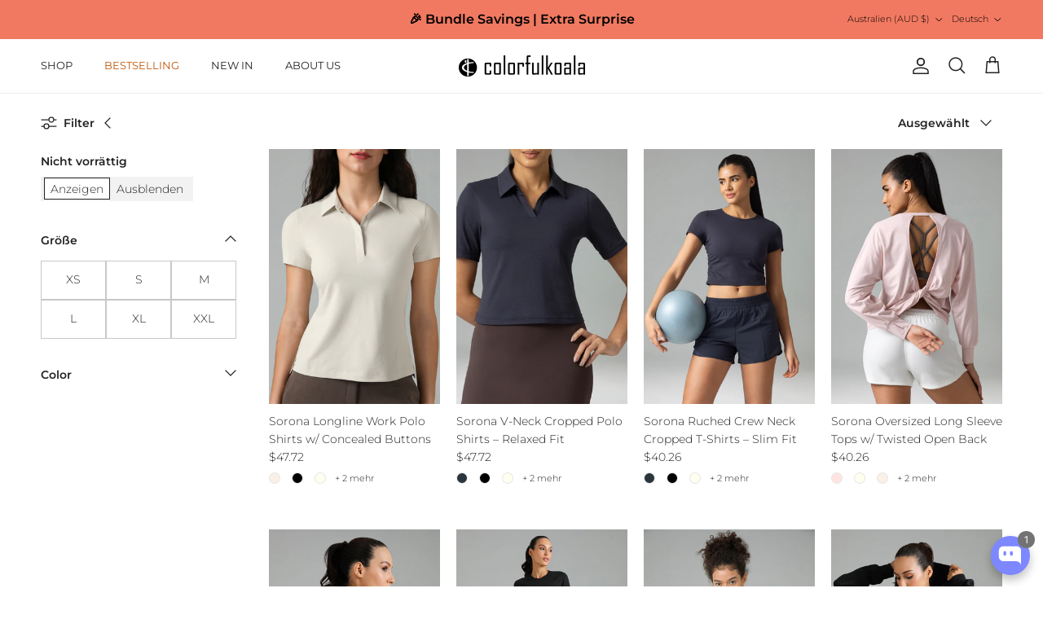

--- FILE ---
content_type: text/html; charset=utf-8
request_url: https://colorfulkoala.com/de-au/collections/shirts
body_size: 79958
content:
<!doctype html>
<html class="no-js" lang="de" dir="ltr">
<head>
 
<meta charset="utf-8">
<meta name="viewport" content="width=device-width,initial-scale=1">
<title>SHIRTS &ndash; Colorfulkoala</title><link rel="canonical" href="https://colorfulkoala.com/de-au/collections/shirts"><link rel="icon" href="//colorfulkoala.com/cdn/shop/files/hawaiian_sunset.png?crop=center&height=48&v=1757060163&width=48" type="image/png">
  <link rel="apple-touch-icon" href="//colorfulkoala.com/cdn/shop/files/hawaiian_sunset.png?crop=center&height=180&v=1757060163&width=180"><meta property="og:site_name" content="Colorfulkoala">
<meta property="og:url" content="https://colorfulkoala.com/de-au/collections/shirts">
<meta property="og:title" content="SHIRTS">
<meta property="og:type" content="product.group">
<meta property="og:description" content="Colorfulkoala hat sich zum Ziel gesetzt, Frauen und Mädchen dabei zu helfen, bequemere und hochwertigere Ausrüstungsoptionen zu erschwinglichen Preisen zu entdecken. Alle unsere Produkte werden aus exklusiven Stoffen hergestellt, die Ihre höchsten Erwartungen übertreffen können und werden. Jetzt kostenloser Versand!"><meta name="twitter:card" content="summary_large_image">
<meta name="twitter:title" content="SHIRTS">
<meta name="twitter:description" content="Colorfulkoala hat sich zum Ziel gesetzt, Frauen und Mädchen dabei zu helfen, bequemere und hochwertigere Ausrüstungsoptionen zu erschwinglichen Preisen zu entdecken. Alle unsere Produkte werden aus exklusiven Stoffen hergestellt, die Ihre höchsten Erwartungen übertreffen können und werden. Jetzt kostenloser Versand!">
<style>@font-face {
  font-family: Montserrat;
  font-weight: 300;
  font-style: normal;
  font-display: fallback;
  src: url("//colorfulkoala.com/cdn/fonts/montserrat/montserrat_n3.29e699231893fd243e1620595067294bb067ba2a.woff2") format("woff2"),
       url("//colorfulkoala.com/cdn/fonts/montserrat/montserrat_n3.64ed56f012a53c08a49d49bd7e0c8d2f46119150.woff") format("woff");
}
@font-face {
  font-family: Montserrat;
  font-weight: 400;
  font-style: normal;
  font-display: fallback;
  src: url("//colorfulkoala.com/cdn/fonts/montserrat/montserrat_n4.81949fa0ac9fd2021e16436151e8eaa539321637.woff2") format("woff2"),
       url("//colorfulkoala.com/cdn/fonts/montserrat/montserrat_n4.a6c632ca7b62da89c3594789ba828388aac693fe.woff") format("woff");
}
@font-face {
  font-family: Montserrat;
  font-weight: 500;
  font-style: normal;
  font-display: fallback;
  src: url("//colorfulkoala.com/cdn/fonts/montserrat/montserrat_n5.07ef3781d9c78c8b93c98419da7ad4fbeebb6635.woff2") format("woff2"),
       url("//colorfulkoala.com/cdn/fonts/montserrat/montserrat_n5.adf9b4bd8b0e4f55a0b203cdd84512667e0d5e4d.woff") format("woff");
}
@font-face {
  font-family: Montserrat;
  font-weight: 300;
  font-style: italic;
  font-display: fallback;
  src: url("//colorfulkoala.com/cdn/fonts/montserrat/montserrat_i3.9cfee8ab0b9b229ed9a7652dff7d786e45a01df2.woff2") format("woff2"),
       url("//colorfulkoala.com/cdn/fonts/montserrat/montserrat_i3.68df04ba4494b4612ed6f9bf46b6c06246fa2fa4.woff") format("woff");
}
@font-face {
  font-family: Montserrat;
  font-weight: 400;
  font-style: italic;
  font-display: fallback;
  src: url("//colorfulkoala.com/cdn/fonts/montserrat/montserrat_i4.5a4ea298b4789e064f62a29aafc18d41f09ae59b.woff2") format("woff2"),
       url("//colorfulkoala.com/cdn/fonts/montserrat/montserrat_i4.072b5869c5e0ed5b9d2021e4c2af132e16681ad2.woff") format("woff");
}
@font-face {
  font-family: Poppins;
  font-weight: 400;
  font-style: normal;
  font-display: fallback;
  src: url("//colorfulkoala.com/cdn/fonts/poppins/poppins_n4.0ba78fa5af9b0e1a374041b3ceaadf0a43b41362.woff2") format("woff2"),
       url("//colorfulkoala.com/cdn/fonts/poppins/poppins_n4.214741a72ff2596839fc9760ee7a770386cf16ca.woff") format("woff");
}
@font-face {
  font-family: Jost;
  font-weight: 700;
  font-style: normal;
  font-display: fallback;
  src: url("//colorfulkoala.com/cdn/fonts/jost/jost_n7.921dc18c13fa0b0c94c5e2517ffe06139c3615a3.woff2") format("woff2"),
       url("//colorfulkoala.com/cdn/fonts/jost/jost_n7.cbfc16c98c1e195f46c536e775e4e959c5f2f22b.woff") format("woff");
}
@font-face {
  font-family: Montserrat;
  font-weight: 400;
  font-style: normal;
  font-display: fallback;
  src: url("//colorfulkoala.com/cdn/fonts/montserrat/montserrat_n4.81949fa0ac9fd2021e16436151e8eaa539321637.woff2") format("woff2"),
       url("//colorfulkoala.com/cdn/fonts/montserrat/montserrat_n4.a6c632ca7b62da89c3594789ba828388aac693fe.woff") format("woff");
}
@font-face {
  font-family: Montserrat;
  font-weight: 600;
  font-style: normal;
  font-display: fallback;
  src: url("//colorfulkoala.com/cdn/fonts/montserrat/montserrat_n6.1326b3e84230700ef15b3a29fb520639977513e0.woff2") format("woff2"),
       url("//colorfulkoala.com/cdn/fonts/montserrat/montserrat_n6.652f051080eb14192330daceed8cd53dfdc5ead9.woff") format("woff");
}
:root {
  --page-container-width:          1600px;
  --reading-container-width:       720px;
  --divider-opacity:               0.14;
  --gutter-large:                  30px;
  --gutter-desktop:                20px;
  --gutter-mobile:                 16px;
  --section-padding:               50px;
  --larger-section-padding:        80px;
  --larger-section-padding-mobile: 60px;
  --largest-section-padding:       110px;
  --aos-animate-duration:          0.6s;

  --base-font-family:              Montserrat, sans-serif;
  --base-font-weight:              300;
  --base-font-style:               normal;
  --heading-font-family:           Poppins, sans-serif;
  --heading-font-weight:           400;
  --heading-font-style:            normal;
  --heading-font-letter-spacing:   -0.04em;
  --logo-font-family:              Jost, sans-serif;
  --logo-font-weight:              700;
  --logo-font-style:               normal;
  --nav-font-family:               Montserrat, sans-serif;
  --nav-font-weight:               400;
  --nav-font-style:                normal;

  --base-text-size:14px;
  --base-line-height:              1.6;
  --input-text-size:16px;
  --smaller-text-size-1:11px;
  --smaller-text-size-2:14px;
  --smaller-text-size-3:11px;
  --smaller-text-size-4:10px;
  --larger-text-size:23px;
  --super-large-text-size:40px;
  --super-large-mobile-text-size:18px;
  --larger-mobile-text-size:18px;
  --logo-text-size:24px;--btn-letter-spacing: 0.08em;
    --btn-text-transform: uppercase;
    --button-text-size: 12px;
    --quickbuy-button-text-size: 12;
    --small-feature-link-font-size: 0.75em;
    --input-btn-padding-top: 1.2em;
    --input-btn-padding-bottom: 1.2em;--heading-text-transform:none;
  --nav-text-size:                      13px;
  --mobile-menu-font-weight:            inherit;

  --body-bg-color:                      255 255 255;
  --bg-color:                           255 255 255;
  --body-text-color:                    35 35 35;
  --text-color:                         35 35 35;

  --header-text-col:                    #232323;--header-text-hover-col:             var(--main-nav-link-hover-col);--header-bg-col:                     #ffffff;
  --heading-color:                     35 35 35;
  --body-heading-color:                35 35 35;
  --heading-divider-col:               #ececec;

  --logo-col:                          #232323;
  --main-nav-bg:                       #ffffff;
  --main-nav-link-col:                 #232323;
  --main-nav-link-hover-col:           #5c5c5c;
  --main-nav-link-featured-col:        #bf570a;

  --link-color:                        191 87 10;
  --body-link-color:                   191 87 10;

  --btn-bg-color:                        35 35 35;
  --btn-bg-hover-color:                  92 92 92;
  --btn-border-color:                    35 35 35;
  --btn-border-hover-color:              92 92 92;
  --btn-text-color:                      255 255 255;
  --btn-text-hover-color:                255 255 255;--btn-alt-bg-color:                    241 121 97;
  --btn-alt-text-color:                  255 255 255;
  --btn-alt-border-color:                241 121 97;
  --btn-alt-border-hover-color:          241 121 97;--btn-ter-bg-color:                    235 235 235;
  --btn-ter-text-color:                  0 0 0;
  --btn-ter-bg-hover-color:              35 35 35;
  --btn-ter-text-hover-color:            255 255 255;--btn-border-radius: 0;
    --btn-inspired-border-radius: 0;--color-scheme-default:                             #ffffff;
  --color-scheme-default-color:                       255 255 255;
  --color-scheme-default-text-color:                  35 35 35;
  --color-scheme-default-head-color:                  35 35 35;
  --color-scheme-default-link-color:                  191 87 10;
  --color-scheme-default-btn-text-color:              255 255 255;
  --color-scheme-default-btn-text-hover-color:        255 255 255;
  --color-scheme-default-btn-bg-color:                35 35 35;
  --color-scheme-default-btn-bg-hover-color:          92 92 92;
  --color-scheme-default-btn-border-color:            35 35 35;
  --color-scheme-default-btn-border-hover-color:      92 92 92;
  --color-scheme-default-btn-alt-text-color:          255 255 255;
  --color-scheme-default-btn-alt-bg-color:            241 121 97;
  --color-scheme-default-btn-alt-border-color:        241 121 97;
  --color-scheme-default-btn-alt-border-hover-color:  241 121 97;

  --color-scheme-1:                             #f7f7f7;
  --color-scheme-1-color:                       247 247 247;
  --color-scheme-1-text-color:                  35 35 35;
  --color-scheme-1-head-color:                  35 35 35;
  --color-scheme-1-link-color:                  191 87 10;
  --color-scheme-1-btn-text-color:              255 255 255;
  --color-scheme-1-btn-text-hover-color:        255 255 255;
  --color-scheme-1-btn-bg-color:                35 35 35;
  --color-scheme-1-btn-bg-hover-color:          92 92 92;
  --color-scheme-1-btn-border-color:            35 35 35;
  --color-scheme-1-btn-border-hover-color:      92 92 92;
  --color-scheme-1-btn-alt-text-color:          35 35 35;
  --color-scheme-1-btn-alt-bg-color:            251 249 244;
  --color-scheme-1-btn-alt-border-color:        35 35 35;
  --color-scheme-1-btn-alt-border-hover-color:  35 35 35;

  --color-scheme-2:                             #efefef;
  --color-scheme-2-color:                       239 239 239;
  --color-scheme-2-text-color:                  35 35 35;
  --color-scheme-2-head-color:                  35 35 35;
  --color-scheme-2-link-color:                  191 87 10;
  --color-scheme-2-btn-text-color:              255 255 255;
  --color-scheme-2-btn-text-hover-color:        255 255 255;
  --color-scheme-2-btn-bg-color:                35 35 35;
  --color-scheme-2-btn-bg-hover-color:          92 92 92;
  --color-scheme-2-btn-border-color:            35 35 35;
  --color-scheme-2-btn-border-hover-color:      92 92 92;
  --color-scheme-2-btn-alt-text-color:          35 35 35;
  --color-scheme-2-btn-alt-bg-color:            255 255 255;
  --color-scheme-2-btn-alt-border-color:        35 35 35;
  --color-scheme-2-btn-alt-border-hover-color:  35 35 35;

  /* Shop Pay payment terms */
  --payment-terms-background-color:    #ffffff;--quickbuy-bg: 255 255 255;--body-input-background-color:       rgb(var(--body-bg-color));
  --input-background-color:            rgb(var(--body-bg-color));
  --body-input-text-color:             var(--body-text-color);
  --input-text-color:                  var(--body-text-color);
  --body-input-border-color:           rgb(200, 200, 200);
  --input-border-color:                rgb(200, 200, 200);
  --input-border-color-hover:          rgb(134, 134, 134);
  --input-border-color-active:         rgb(35, 35, 35);

  --swatch-cross-svg:                  url("data:image/svg+xml,%3Csvg xmlns='http://www.w3.org/2000/svg' width='240' height='240' viewBox='0 0 24 24' fill='none' stroke='rgb(200, 200, 200)' stroke-width='0.09' preserveAspectRatio='none' %3E%3Cline x1='24' y1='0' x2='0' y2='24'%3E%3C/line%3E%3C/svg%3E");
  --swatch-cross-hover:                url("data:image/svg+xml,%3Csvg xmlns='http://www.w3.org/2000/svg' width='240' height='240' viewBox='0 0 24 24' fill='none' stroke='rgb(134, 134, 134)' stroke-width='0.09' preserveAspectRatio='none' %3E%3Cline x1='24' y1='0' x2='0' y2='24'%3E%3C/line%3E%3C/svg%3E");
  --swatch-cross-active:               url("data:image/svg+xml,%3Csvg xmlns='http://www.w3.org/2000/svg' width='240' height='240' viewBox='0 0 24 24' fill='none' stroke='rgb(35, 35, 35)' stroke-width='0.09' preserveAspectRatio='none' %3E%3Cline x1='24' y1='0' x2='0' y2='24'%3E%3C/line%3E%3C/svg%3E");

  --footer-divider-col:                #ececec;
  --footer-text-col:                   255 255 255;
  --footer-heading-col:                255 255 255;
  --footer-bg-col:                     241 121 97;--product-label-overlay-justify: flex-start;--product-label-overlay-align: flex-end;--product-label-overlay-reduction-text:   #232323;
  --product-label-overlay-reduction-bg:     #efefef;
  --product-label-overlay-reduction-text-weight: inherit;
  --product-label-overlay-stock-text:       #232323;
  --product-label-overlay-stock-bg:         #efefef;
  --product-label-overlay-new-text:         #232323;
  --product-label-overlay-new-bg:           #efefef;
  --product-label-overlay-meta-text:        #232323;
  --product-label-overlay-meta-bg:          #efefef;
  --product-label-sale-text:                #bf570a;
  --product-label-sold-text:                #5c5c5c;
  --product-label-preorder-text:            #bf570a;

  --product-block-crop-align:               center;

  
  --product-block-price-align:              flex-start;
  --product-block-price-item-margin-start:  initial;
  --product-block-price-item-margin-end:    .5rem;
  

  

  --collection-block-image-position:   center center;

  --swatch-picker-image-size:          40px;
  --swatch-crop-align:                 center center;

  --image-overlay-text-color:          255 255 255;--image-overlay-bg:                  rgba(0, 0, 0, 0.24);
  --image-overlay-shadow-start:        rgb(0 0 0 / 0.32);
  --image-overlay-box-opacity:         0.88;--product-inventory-ok-box-color:            rgba(0,0,0,0);
  --product-inventory-ok-text-color:           #232323;
  --product-inventory-ok-icon-box-fill-color:  none;
  --product-inventory-low-box-color:           rgba(0,0,0,0);
  --product-inventory-low-text-color:          #232323;
  --product-inventory-low-icon-box-fill-color: none;
  --product-inventory-low-text-color-channels: 35, 35, 35;
  --product-inventory-ok-text-color-channels:  35, 35, 35;

  --rating-star-color: 35 35 35;--overlay-align-left: start;
    --overlay-align-right: end;}html[dir=rtl] {
  --overlay-right-text-m-left: 0;
  --overlay-right-text-m-right: auto;
  --overlay-left-shadow-left-left: 15%;
  --overlay-left-shadow-left-right: -50%;
  --overlay-left-shadow-right-left: -85%;
  --overlay-left-shadow-right-right: 0;
}.image-overlay--bg-box .text-overlay .text-overlay__text {
    --image-overlay-box-bg: 255 255 255;
    --heading-color: var(--body-heading-color);
    --text-color: var(--body-text-color);
    --link-color: var(--body-link-color);
  }::selection {
    background: rgb(var(--body-heading-color));
    color: rgb(var(--body-bg-color));
  }
  ::-moz-selection {
    background: rgb(var(--body-heading-color));
    color: rgb(var(--body-bg-color));
  }.use-color-scheme--default {
  --product-label-sale-text:           #bf570a;
  --product-label-sold-text:           #5c5c5c;
  --product-label-preorder-text:       #bf570a;
  --input-background-color:            rgb(var(--body-bg-color));
  --input-text-color:                  var(--body-input-text-color);
  --input-border-color:                rgb(200, 200, 200);
  --input-border-color-hover:          rgb(134, 134, 134);
  --input-border-color-active:         rgb(35, 35, 35);
}</style>

  <link href="//colorfulkoala.com/cdn/shop/t/35/assets/main.css?v=115208009006639835061754041499" rel="stylesheet" type="text/css" media="all" />
<link rel="stylesheet" href="//colorfulkoala.com/cdn/shop/t/35/assets/swatches.css?v=101951973814624697301764136922" media="print" onload="this.media='all'">
    <noscript><link rel="stylesheet" href="//colorfulkoala.com/cdn/shop/t/35/assets/swatches.css?v=101951973814624697301764136922"></noscript><link rel="preload" as="font" href="//colorfulkoala.com/cdn/fonts/montserrat/montserrat_n3.29e699231893fd243e1620595067294bb067ba2a.woff2" type="font/woff2" crossorigin><link rel="preload" as="font" href="//colorfulkoala.com/cdn/fonts/poppins/poppins_n4.0ba78fa5af9b0e1a374041b3ceaadf0a43b41362.woff2" type="font/woff2" crossorigin><script>
    document.documentElement.className = document.documentElement.className.replace('no-js', 'js');

    window.theme = {
      info: {
        name: 'Symmetry',
        version: '8.0.0'
      },
      device: {
        hasTouch: window.matchMedia('(any-pointer: coarse)').matches,
        hasHover: window.matchMedia('(hover: hover)').matches
      },
      mediaQueries: {
        md: '(min-width: 768px)',
        productMediaCarouselBreak: '(min-width: 1041px)'
      },
      routes: {
        base: 'https://colorfulkoala.com',
        cart: '/de-au/cart',
        cartAdd: '/de-au/cart/add.js',
        cartUpdate: '/de-au/cart/update.js',
        predictiveSearch: '/de-au/search/suggest'
      },
      strings: {
        cartTermsConfirmation: "Sie müssen den Nutzungsbedingungen zustimmen, bevor Sie fortfahren.",
        cartItemsQuantityError: "Du kannst deinem Warenkorb nur [QUANTITY] Stück dieses Artikels hinzufügen.",
        generalSearchViewAll: "Alle Suchergebnisse anzeigen",
        noStock: "Ausverkauft",
        noVariant: "Nicht verfügbar",
        productsProductChooseA: "Wähle ein",
        generalSearchPages: "Seiten",
        generalSearchNoResultsWithoutTerms: "Leider haben wir keine Ergebnisse gefunden",
        shippingCalculator: {
          singleRate: "Es ist eine Versandrate verfügbar für:",
          multipleRates: "Versandkosten verfügbar, beginnend bei:",
          noRates: "Wir liefern nicht an dieses Ziel."
        },
        regularPrice: "Normaler Preis",
        salePrice: "Verkaufspreis"
      },
      settings: {
        moneyWithCurrencyFormat: "${{amount}} AUD",
        cartType: "drawer",
        afterAddToCart: "drawer",
        quickbuyStyle: "button",
        externalLinksNewTab: true,
        internalLinksSmoothScroll: true
      }
    }

    theme.inlineNavigationCheck = function() {
      var pageHeader = document.querySelector('.pageheader'),
          inlineNavContainer = pageHeader.querySelector('.logo-area__left__inner'),
          inlineNav = inlineNavContainer.querySelector('.navigation--left');
      if (inlineNav && getComputedStyle(inlineNav).display != 'none') {
        var inlineMenuCentered = document.querySelector('.pageheader--layout-inline-menu-center'),
            logoContainer = document.querySelector('.logo-area__middle__inner');
        if(inlineMenuCentered) {
          var rightWidth = document.querySelector('.logo-area__right__inner').clientWidth,
              middleWidth = logoContainer.clientWidth,
              logoArea = document.querySelector('.logo-area'),
              computedLogoAreaStyle = getComputedStyle(logoArea),
              logoAreaInnerWidth = logoArea.clientWidth - Math.ceil(parseFloat(computedLogoAreaStyle.paddingLeft)) - Math.ceil(parseFloat(computedLogoAreaStyle.paddingRight)),
              availableNavWidth = logoAreaInnerWidth - Math.max(rightWidth, middleWidth) * 2 - 40;
          inlineNavContainer.style.maxWidth = availableNavWidth + 'px';
        }

        var firstInlineNavLink = inlineNav.querySelector('.navigation__item:first-child'),
            lastInlineNavLink = inlineNav.querySelector('.navigation__item:last-child');
        if (lastInlineNavLink) {
          var inlineNavWidth = null;
          if(document.querySelector('html[dir=rtl]')) {
            inlineNavWidth = firstInlineNavLink.offsetLeft - lastInlineNavLink.offsetLeft + firstInlineNavLink.offsetWidth;
          } else {
            inlineNavWidth = lastInlineNavLink.offsetLeft - firstInlineNavLink.offsetLeft + lastInlineNavLink.offsetWidth;
          }
          if (inlineNavContainer.offsetWidth >= inlineNavWidth) {
            pageHeader.classList.add('pageheader--layout-inline-permitted');
            var tallLogo = logoContainer.clientHeight > lastInlineNavLink.clientHeight + 20;
            if (tallLogo) {
              inlineNav.classList.add('navigation--tight-underline');
            } else {
              inlineNav.classList.remove('navigation--tight-underline');
            }
          } else {
            pageHeader.classList.remove('pageheader--layout-inline-permitted');
          }
        }
      }
    };

    theme.setInitialHeaderHeightProperty = () => {
      const section = document.querySelector('.section-header');
      if (section) {
        document.documentElement.style.setProperty('--theme-header-height', Math.ceil(section.clientHeight) + 'px');
      }
    };
  </script>


  
  <script src="https://ajax.googleapis.com/ajax/libs/jquery/3.7.1/jquery.min.js"></script>
  <link rel="stylesheet" type="text/css" href="//cdn.jsdelivr.net/npm/slick-carousel@1.8.1/slick/slick.css"/>
  <script type="text/javascript" src="//cdn.jsdelivr.net/npm/slick-carousel@1.8.1/slick/slick.min.js"></script>


  <script src="//colorfulkoala.com/cdn/shop/t/35/assets/main.js?v=150891663519462644191754041499" defer></script>
    <script src="//colorfulkoala.com/cdn/shop/t/35/assets/animate-on-scroll.js?v=15249566486942820451754041499" defer></script>
    <link href="//colorfulkoala.com/cdn/shop/t/35/assets/animate-on-scroll.css?v=135962721104954213331754041499" rel="stylesheet" type="text/css" media="all" />
  

  <script>window.performance && window.performance.mark && window.performance.mark('shopify.content_for_header.start');</script><meta name="facebook-domain-verification" content="9lks1qwir6591e8lzsy3piyso0kyc8">
<meta name="facebook-domain-verification" content="tjmfsxiz7gv1ufyq8ob1c1pq7stmkt">
<meta name="facebook-domain-verification" content="t67jawxpugtpq7qdd163du0fh9e3kp">
<meta name="google-site-verification" content="FmkRQ_aRlZ0EPk6sUjo43BtPA0LvK6YnyL4DjDLstv0">
<meta id="shopify-digital-wallet" name="shopify-digital-wallet" content="/11429675065/digital_wallets/dialog">
<meta name="shopify-checkout-api-token" content="e37912663754aca9f913aba7cdc9d305">
<meta id="in-context-paypal-metadata" data-shop-id="11429675065" data-venmo-supported="true" data-environment="production" data-locale="de_DE" data-paypal-v4="true" data-currency="AUD">
<link rel="alternate" type="application/atom+xml" title="Feed" href="/de-au/collections/shirts.atom" />
<link rel="alternate" hreflang="x-default" href="https://colorfulkoala.com/collections/shirts">
<link rel="alternate" hreflang="en" href="https://colorfulkoala.com/collections/shirts">
<link rel="alternate" hreflang="de" href="https://colorfulkoala.com/de/collections/shirts">
<link rel="alternate" hreflang="es" href="https://colorfulkoala.com/es/collections/shirts">
<link rel="alternate" hreflang="en-CA" href="https://colorfulkoala.com/en-ca/collections/shirts">
<link rel="alternate" hreflang="de-CA" href="https://colorfulkoala.com/de-ca/collections/shirts">
<link rel="alternate" hreflang="es-CA" href="https://colorfulkoala.com/es-ca/collections/shirts">
<link rel="alternate" hreflang="en-AU" href="https://colorfulkoala.com/en-au/collections/shirts">
<link rel="alternate" hreflang="de-AU" href="https://colorfulkoala.com/de-au/collections/shirts">
<link rel="alternate" hreflang="es-AU" href="https://colorfulkoala.com/es-au/collections/shirts">
<link rel="alternate" hreflang="en-GB" href="https://colorfulkoala.com/en-gb/collections/shirts">
<link rel="alternate" hreflang="de-GB" href="https://colorfulkoala.com/de-gb/collections/shirts">
<link rel="alternate" hreflang="es-GB" href="https://colorfulkoala.com/es-gb/collections/shirts">
<link rel="alternate" type="application/json+oembed" href="https://colorfulkoala.com/de-au/collections/shirts.oembed">
<script async="async" src="/checkouts/internal/preloads.js?locale=de-AU"></script>
<link rel="preconnect" href="https://shop.app" crossorigin="anonymous">
<script async="async" src="https://shop.app/checkouts/internal/preloads.js?locale=de-AU&shop_id=11429675065" crossorigin="anonymous"></script>
<script id="apple-pay-shop-capabilities" type="application/json">{"shopId":11429675065,"countryCode":"US","currencyCode":"AUD","merchantCapabilities":["supports3DS"],"merchantId":"gid:\/\/shopify\/Shop\/11429675065","merchantName":"Colorfulkoala","requiredBillingContactFields":["postalAddress","email","phone"],"requiredShippingContactFields":["postalAddress","email","phone"],"shippingType":"shipping","supportedNetworks":["visa","masterCard","amex","discover","elo","jcb"],"total":{"type":"pending","label":"Colorfulkoala","amount":"1.00"},"shopifyPaymentsEnabled":true,"supportsSubscriptions":true}</script>
<script id="shopify-features" type="application/json">{"accessToken":"e37912663754aca9f913aba7cdc9d305","betas":["rich-media-storefront-analytics"],"domain":"colorfulkoala.com","predictiveSearch":true,"shopId":11429675065,"locale":"de"}</script>
<script>var Shopify = Shopify || {};
Shopify.shop = "colorfulkoala.myshopify.com";
Shopify.locale = "de";
Shopify.currency = {"active":"AUD","rate":"1.49120755"};
Shopify.country = "AU";
Shopify.theme = {"name":"Symmetry 8.0 (For shopexperts)  的副本","id":179375178033,"schema_name":"Symmetry","schema_version":"8.0.0","theme_store_id":568,"role":"main"};
Shopify.theme.handle = "null";
Shopify.theme.style = {"id":null,"handle":null};
Shopify.cdnHost = "colorfulkoala.com/cdn";
Shopify.routes = Shopify.routes || {};
Shopify.routes.root = "/de-au/";</script>
<script type="module">!function(o){(o.Shopify=o.Shopify||{}).modules=!0}(window);</script>
<script>!function(o){function n(){var o=[];function n(){o.push(Array.prototype.slice.apply(arguments))}return n.q=o,n}var t=o.Shopify=o.Shopify||{};t.loadFeatures=n(),t.autoloadFeatures=n()}(window);</script>
<script>
  window.ShopifyPay = window.ShopifyPay || {};
  window.ShopifyPay.apiHost = "shop.app\/pay";
  window.ShopifyPay.redirectState = null;
</script>
<script id="shop-js-analytics" type="application/json">{"pageType":"collection"}</script>
<script defer="defer" async type="module" src="//colorfulkoala.com/cdn/shopifycloud/shop-js/modules/v2/client.init-shop-cart-sync_e98Ab_XN.de.esm.js"></script>
<script defer="defer" async type="module" src="//colorfulkoala.com/cdn/shopifycloud/shop-js/modules/v2/chunk.common_Pcw9EP95.esm.js"></script>
<script defer="defer" async type="module" src="//colorfulkoala.com/cdn/shopifycloud/shop-js/modules/v2/chunk.modal_CzmY4ZhL.esm.js"></script>
<script type="module">
  await import("//colorfulkoala.com/cdn/shopifycloud/shop-js/modules/v2/client.init-shop-cart-sync_e98Ab_XN.de.esm.js");
await import("//colorfulkoala.com/cdn/shopifycloud/shop-js/modules/v2/chunk.common_Pcw9EP95.esm.js");
await import("//colorfulkoala.com/cdn/shopifycloud/shop-js/modules/v2/chunk.modal_CzmY4ZhL.esm.js");

  window.Shopify.SignInWithShop?.initShopCartSync?.({"fedCMEnabled":true,"windoidEnabled":true});

</script>
<script>
  window.Shopify = window.Shopify || {};
  if (!window.Shopify.featureAssets) window.Shopify.featureAssets = {};
  window.Shopify.featureAssets['shop-js'] = {"shop-cart-sync":["modules/v2/client.shop-cart-sync_DazCVyJ3.de.esm.js","modules/v2/chunk.common_Pcw9EP95.esm.js","modules/v2/chunk.modal_CzmY4ZhL.esm.js"],"init-fed-cm":["modules/v2/client.init-fed-cm_D0AulfmK.de.esm.js","modules/v2/chunk.common_Pcw9EP95.esm.js","modules/v2/chunk.modal_CzmY4ZhL.esm.js"],"shop-cash-offers":["modules/v2/client.shop-cash-offers_BISyWFEA.de.esm.js","modules/v2/chunk.common_Pcw9EP95.esm.js","modules/v2/chunk.modal_CzmY4ZhL.esm.js"],"shop-login-button":["modules/v2/client.shop-login-button_D_c1vx_E.de.esm.js","modules/v2/chunk.common_Pcw9EP95.esm.js","modules/v2/chunk.modal_CzmY4ZhL.esm.js"],"pay-button":["modules/v2/client.pay-button_CHADzJ4g.de.esm.js","modules/v2/chunk.common_Pcw9EP95.esm.js","modules/v2/chunk.modal_CzmY4ZhL.esm.js"],"shop-button":["modules/v2/client.shop-button_CQnD2U3v.de.esm.js","modules/v2/chunk.common_Pcw9EP95.esm.js","modules/v2/chunk.modal_CzmY4ZhL.esm.js"],"avatar":["modules/v2/client.avatar_BTnouDA3.de.esm.js"],"init-windoid":["modules/v2/client.init-windoid_CmA0-hrC.de.esm.js","modules/v2/chunk.common_Pcw9EP95.esm.js","modules/v2/chunk.modal_CzmY4ZhL.esm.js"],"init-shop-for-new-customer-accounts":["modules/v2/client.init-shop-for-new-customer-accounts_BCzC_Mib.de.esm.js","modules/v2/client.shop-login-button_D_c1vx_E.de.esm.js","modules/v2/chunk.common_Pcw9EP95.esm.js","modules/v2/chunk.modal_CzmY4ZhL.esm.js"],"init-shop-email-lookup-coordinator":["modules/v2/client.init-shop-email-lookup-coordinator_DYzOit4u.de.esm.js","modules/v2/chunk.common_Pcw9EP95.esm.js","modules/v2/chunk.modal_CzmY4ZhL.esm.js"],"init-shop-cart-sync":["modules/v2/client.init-shop-cart-sync_e98Ab_XN.de.esm.js","modules/v2/chunk.common_Pcw9EP95.esm.js","modules/v2/chunk.modal_CzmY4ZhL.esm.js"],"shop-toast-manager":["modules/v2/client.shop-toast-manager_Bc-1elH8.de.esm.js","modules/v2/chunk.common_Pcw9EP95.esm.js","modules/v2/chunk.modal_CzmY4ZhL.esm.js"],"init-customer-accounts":["modules/v2/client.init-customer-accounts_CqlRHmZs.de.esm.js","modules/v2/client.shop-login-button_D_c1vx_E.de.esm.js","modules/v2/chunk.common_Pcw9EP95.esm.js","modules/v2/chunk.modal_CzmY4ZhL.esm.js"],"init-customer-accounts-sign-up":["modules/v2/client.init-customer-accounts-sign-up_DZmBw6yB.de.esm.js","modules/v2/client.shop-login-button_D_c1vx_E.de.esm.js","modules/v2/chunk.common_Pcw9EP95.esm.js","modules/v2/chunk.modal_CzmY4ZhL.esm.js"],"shop-follow-button":["modules/v2/client.shop-follow-button_Cx-w7rSq.de.esm.js","modules/v2/chunk.common_Pcw9EP95.esm.js","modules/v2/chunk.modal_CzmY4ZhL.esm.js"],"checkout-modal":["modules/v2/client.checkout-modal_Djjmh8qM.de.esm.js","modules/v2/chunk.common_Pcw9EP95.esm.js","modules/v2/chunk.modal_CzmY4ZhL.esm.js"],"shop-login":["modules/v2/client.shop-login_DMZMgoZf.de.esm.js","modules/v2/chunk.common_Pcw9EP95.esm.js","modules/v2/chunk.modal_CzmY4ZhL.esm.js"],"lead-capture":["modules/v2/client.lead-capture_SqejaEd8.de.esm.js","modules/v2/chunk.common_Pcw9EP95.esm.js","modules/v2/chunk.modal_CzmY4ZhL.esm.js"],"payment-terms":["modules/v2/client.payment-terms_DUeEqFTJ.de.esm.js","modules/v2/chunk.common_Pcw9EP95.esm.js","modules/v2/chunk.modal_CzmY4ZhL.esm.js"]};
</script>
<script>(function() {
  var isLoaded = false;
  function asyncLoad() {
    if (isLoaded) return;
    isLoaded = true;
    var urls = ["https:\/\/static.shareasale.com\/json\/shopify\/deduplication.js?shop=colorfulkoala.myshopify.com","https:\/\/static.shareasale.com\/json\/shopify\/shareasale-tracking.js?sasmid=128419\u0026ssmtid=19038\u0026shop=colorfulkoala.myshopify.com","https:\/\/cdn.logbase.io\/lb-upsell-wrapper.js?shop=colorfulkoala.myshopify.com","https:\/\/cdn.hextom.com\/js\/ultimatesalesboost.js?shop=colorfulkoala.myshopify.com","\/\/satcb.azureedge.net\/Scripts\/satcb.min.js?shop=colorfulkoala.myshopify.com","\/\/shopify.privy.com\/widget.js?shop=colorfulkoala.myshopify.com","\/\/shopify.privy.com\/widget.js?shop=colorfulkoala.myshopify.com","\/\/d1liekpayvooaz.cloudfront.net\/apps\/customizery\/customizery.js?shop=colorfulkoala.myshopify.com"];
    for (var i = 0; i < urls.length; i++) {
      var s = document.createElement('script');
      s.type = 'text/javascript';
      s.async = true;
      s.src = urls[i];
      var x = document.getElementsByTagName('script')[0];
      x.parentNode.insertBefore(s, x);
    }
  };
  if(window.attachEvent) {
    window.attachEvent('onload', asyncLoad);
  } else {
    window.addEventListener('load', asyncLoad, false);
  }
})();</script>
<script id="__st">var __st={"a":11429675065,"offset":-28800,"reqid":"62db146b-6eb7-4f17-92f8-01fb3438f21a-1769087582","pageurl":"colorfulkoala.com\/de-au\/collections\/shirts","u":"e3a820ea8091","p":"collection","rtyp":"collection","rid":460386861361};</script>
<script>window.ShopifyPaypalV4VisibilityTracking = true;</script>
<script id="captcha-bootstrap">!function(){'use strict';const t='contact',e='account',n='new_comment',o=[[t,t],['blogs',n],['comments',n],[t,'customer']],c=[[e,'customer_login'],[e,'guest_login'],[e,'recover_customer_password'],[e,'create_customer']],r=t=>t.map((([t,e])=>`form[action*='/${t}']:not([data-nocaptcha='true']) input[name='form_type'][value='${e}']`)).join(','),a=t=>()=>t?[...document.querySelectorAll(t)].map((t=>t.form)):[];function s(){const t=[...o],e=r(t);return a(e)}const i='password',u='form_key',d=['recaptcha-v3-token','g-recaptcha-response','h-captcha-response',i],f=()=>{try{return window.sessionStorage}catch{return}},m='__shopify_v',_=t=>t.elements[u];function p(t,e,n=!1){try{const o=window.sessionStorage,c=JSON.parse(o.getItem(e)),{data:r}=function(t){const{data:e,action:n}=t;return t[m]||n?{data:e,action:n}:{data:t,action:n}}(c);for(const[e,n]of Object.entries(r))t.elements[e]&&(t.elements[e].value=n);n&&o.removeItem(e)}catch(o){console.error('form repopulation failed',{error:o})}}const l='form_type',E='cptcha';function T(t){t.dataset[E]=!0}const w=window,h=w.document,L='Shopify',v='ce_forms',y='captcha';let A=!1;((t,e)=>{const n=(g='f06e6c50-85a8-45c8-87d0-21a2b65856fe',I='https://cdn.shopify.com/shopifycloud/storefront-forms-hcaptcha/ce_storefront_forms_captcha_hcaptcha.v1.5.2.iife.js',D={infoText:'Durch hCaptcha geschützt',privacyText:'Datenschutz',termsText:'Allgemeine Geschäftsbedingungen'},(t,e,n)=>{const o=w[L][v],c=o.bindForm;if(c)return c(t,g,e,D).then(n);var r;o.q.push([[t,g,e,D],n]),r=I,A||(h.body.append(Object.assign(h.createElement('script'),{id:'captcha-provider',async:!0,src:r})),A=!0)});var g,I,D;w[L]=w[L]||{},w[L][v]=w[L][v]||{},w[L][v].q=[],w[L][y]=w[L][y]||{},w[L][y].protect=function(t,e){n(t,void 0,e),T(t)},Object.freeze(w[L][y]),function(t,e,n,w,h,L){const[v,y,A,g]=function(t,e,n){const i=e?o:[],u=t?c:[],d=[...i,...u],f=r(d),m=r(i),_=r(d.filter((([t,e])=>n.includes(e))));return[a(f),a(m),a(_),s()]}(w,h,L),I=t=>{const e=t.target;return e instanceof HTMLFormElement?e:e&&e.form},D=t=>v().includes(t);t.addEventListener('submit',(t=>{const e=I(t);if(!e)return;const n=D(e)&&!e.dataset.hcaptchaBound&&!e.dataset.recaptchaBound,o=_(e),c=g().includes(e)&&(!o||!o.value);(n||c)&&t.preventDefault(),c&&!n&&(function(t){try{if(!f())return;!function(t){const e=f();if(!e)return;const n=_(t);if(!n)return;const o=n.value;o&&e.removeItem(o)}(t);const e=Array.from(Array(32),(()=>Math.random().toString(36)[2])).join('');!function(t,e){_(t)||t.append(Object.assign(document.createElement('input'),{type:'hidden',name:u})),t.elements[u].value=e}(t,e),function(t,e){const n=f();if(!n)return;const o=[...t.querySelectorAll(`input[type='${i}']`)].map((({name:t})=>t)),c=[...d,...o],r={};for(const[a,s]of new FormData(t).entries())c.includes(a)||(r[a]=s);n.setItem(e,JSON.stringify({[m]:1,action:t.action,data:r}))}(t,e)}catch(e){console.error('failed to persist form',e)}}(e),e.submit())}));const S=(t,e)=>{t&&!t.dataset[E]&&(n(t,e.some((e=>e===t))),T(t))};for(const o of['focusin','change'])t.addEventListener(o,(t=>{const e=I(t);D(e)&&S(e,y())}));const B=e.get('form_key'),M=e.get(l),P=B&&M;t.addEventListener('DOMContentLoaded',(()=>{const t=y();if(P)for(const e of t)e.elements[l].value===M&&p(e,B);[...new Set([...A(),...v().filter((t=>'true'===t.dataset.shopifyCaptcha))])].forEach((e=>S(e,t)))}))}(h,new URLSearchParams(w.location.search),n,t,e,['guest_login'])})(!0,!0)}();</script>
<script integrity="sha256-4kQ18oKyAcykRKYeNunJcIwy7WH5gtpwJnB7kiuLZ1E=" data-source-attribution="shopify.loadfeatures" defer="defer" src="//colorfulkoala.com/cdn/shopifycloud/storefront/assets/storefront/load_feature-a0a9edcb.js" crossorigin="anonymous"></script>
<script crossorigin="anonymous" defer="defer" src="//colorfulkoala.com/cdn/shopifycloud/storefront/assets/shopify_pay/storefront-65b4c6d7.js?v=20250812"></script>
<script data-source-attribution="shopify.dynamic_checkout.dynamic.init">var Shopify=Shopify||{};Shopify.PaymentButton=Shopify.PaymentButton||{isStorefrontPortableWallets:!0,init:function(){window.Shopify.PaymentButton.init=function(){};var t=document.createElement("script");t.src="https://colorfulkoala.com/cdn/shopifycloud/portable-wallets/latest/portable-wallets.de.js",t.type="module",document.head.appendChild(t)}};
</script>
<script data-source-attribution="shopify.dynamic_checkout.buyer_consent">
  function portableWalletsHideBuyerConsent(e){var t=document.getElementById("shopify-buyer-consent"),n=document.getElementById("shopify-subscription-policy-button");t&&n&&(t.classList.add("hidden"),t.setAttribute("aria-hidden","true"),n.removeEventListener("click",e))}function portableWalletsShowBuyerConsent(e){var t=document.getElementById("shopify-buyer-consent"),n=document.getElementById("shopify-subscription-policy-button");t&&n&&(t.classList.remove("hidden"),t.removeAttribute("aria-hidden"),n.addEventListener("click",e))}window.Shopify?.PaymentButton&&(window.Shopify.PaymentButton.hideBuyerConsent=portableWalletsHideBuyerConsent,window.Shopify.PaymentButton.showBuyerConsent=portableWalletsShowBuyerConsent);
</script>
<script data-source-attribution="shopify.dynamic_checkout.cart.bootstrap">document.addEventListener("DOMContentLoaded",(function(){function t(){return document.querySelector("shopify-accelerated-checkout-cart, shopify-accelerated-checkout")}if(t())Shopify.PaymentButton.init();else{new MutationObserver((function(e,n){t()&&(Shopify.PaymentButton.init(),n.disconnect())})).observe(document.body,{childList:!0,subtree:!0})}}));
</script>
<link id="shopify-accelerated-checkout-styles" rel="stylesheet" media="screen" href="https://colorfulkoala.com/cdn/shopifycloud/portable-wallets/latest/accelerated-checkout-backwards-compat.css" crossorigin="anonymous">
<style id="shopify-accelerated-checkout-cart">
        #shopify-buyer-consent {
  margin-top: 1em;
  display: inline-block;
  width: 100%;
}

#shopify-buyer-consent.hidden {
  display: none;
}

#shopify-subscription-policy-button {
  background: none;
  border: none;
  padding: 0;
  text-decoration: underline;
  font-size: inherit;
  cursor: pointer;
}

#shopify-subscription-policy-button::before {
  box-shadow: none;
}

      </style>
<script id="sections-script" data-sections="footer" defer="defer" src="//colorfulkoala.com/cdn/shop/t/35/compiled_assets/scripts.js?v=11274"></script>
<script>window.performance && window.performance.mark && window.performance.mark('shopify.content_for_header.end');</script>
<!-- CC Custom Head Start --><!-- CC Custom Head End --><!-- BEGIN app block: shopify://apps/lookfy-gallery/blocks/app-embed/596af5f6-9933-4730-95c2-f7d8d52a0c3e --><!-- BEGIN app snippet: javascript -->
<script type="text/javascript">
window.lfPageType??="collection";
window.lfPageId??="";
window.lfHandle??="collections/collections";
window.lfShopID??="11429675065";
window.lfShopUrl??="https://colorfulkoala.com";
window.lfIsoCode??="de";
window.lfCountry??="de";
window.lfLanguages??=[{"shop_locale":{"locale":"en","enabled":true,"primary":true,"published":true}},{"shop_locale":{"locale":"de","enabled":true,"primary":false,"published":true}},{"shop_locale":{"locale":"es","enabled":true,"primary":false,"published":true}}];
window.lfCurrencyFormat??="${{amount}} AUD";
window.lfMoneyFormat??="${{amount}}";
window.lfCartAdd??="/de-au/cart/add";
window.lfCartUrl??="/de-au/cart";
window.lfShopLang??={"all":"All","sale":"Sale","shop_now":"Shop Now","sold_out":"Sold Out","load_more":"Load More","add_to_cart":"Add to Cart","description":"Description","in_this_photo":"In this media","shop_the_look":"Shop the Look","badge_discount":"Off","choose_options":"Choose Options","volume_pricing":"Volume pricing available","add_all_to_cart":"Add All to Cart","view_full_details":"View Full Details","add_to_cart_select":"Select {attribute_label}"};
window.lfShopTrans??=null;
window.lfCustomJs??=null;
window.lfCustomCss??=null;
window.lfPopupCss??=null;
window.lfTooltipPosition??="normal";
window.lfPlan??="free";
window.lfPlanDev??="";
window.lfHeading??=null;
window.lfStlFont??=null;
window.lfLibs??={};
</script><style data-shopify>


</style><!-- END app snippet -->
<!-- END app block --><!-- BEGIN app block: shopify://apps/shieldify/blocks/shieldify/a1be21fa-8108-4518-bed2-ae759171fe17 -->




<script async src="https://cdn.shopify.com/extensions/0199bebd-2e35-772e-8e83-9ae0775d80df/shieldify-19/assets/script.v4.min.js" allowed-country-list="" country-list="BR"  access-token="[base64]"></script>





<!-- END app block --><!-- BEGIN app block: shopify://apps/judge-me-reviews/blocks/judgeme_core/61ccd3b1-a9f2-4160-9fe9-4fec8413e5d8 --><!-- Start of Judge.me Core -->






<link rel="dns-prefetch" href="https://cdnwidget.judge.me">
<link rel="dns-prefetch" href="https://cdn.judge.me">
<link rel="dns-prefetch" href="https://cdn1.judge.me">
<link rel="dns-prefetch" href="https://api.judge.me">

<script data-cfasync='false' class='jdgm-settings-script'>window.jdgmSettings={"pagination":5,"disable_web_reviews":false,"badge_no_review_text":"No reviews","badge_n_reviews_text":"{{ n }} review/reviews","badge_star_color":"#000000","hide_badge_preview_if_no_reviews":true,"badge_hide_text":false,"enforce_center_preview_badge":false,"widget_title":"Customer Reviews","widget_open_form_text":"Write a review","widget_close_form_text":"Cancel review","widget_refresh_page_text":"Refresh page","widget_summary_text":"Based on {{ number_of_reviews }} review/reviews","widget_no_review_text":"Be the first to write a review","widget_name_field_text":"Display name","widget_verified_name_field_text":"Verified Name (public)","widget_name_placeholder_text":"Display name","widget_required_field_error_text":"This field is required.","widget_email_field_text":"Email address","widget_verified_email_field_text":"Verified Email (private, can not be edited)","widget_email_placeholder_text":"Your email address","widget_email_field_error_text":"Please enter a valid email address.","widget_rating_field_text":"Rating","widget_review_title_field_text":"Review Title","widget_review_title_placeholder_text":"Give your review a title","widget_review_body_field_text":"Review content","widget_review_body_placeholder_text":"Start writing here...","widget_pictures_field_text":"Picture/Video (optional)","widget_submit_review_text":"Submit Review","widget_submit_verified_review_text":"Submit Verified Review","widget_submit_success_msg_with_auto_publish":"Thank you! Please refresh the page in a few moments to see your review. You can remove or edit your review by logging into \u003ca href='https://judge.me/login' target='_blank' rel='nofollow noopener'\u003eJudge.me\u003c/a\u003e","widget_submit_success_msg_no_auto_publish":"Thank you! Your review will be published as soon as it is approved by the shop admin. You can remove or edit your review by logging into \u003ca href='https://judge.me/login' target='_blank' rel='nofollow noopener'\u003eJudge.me\u003c/a\u003e","widget_show_default_reviews_out_of_total_text":"Showing {{ n_reviews_shown }} out of {{ n_reviews }} reviews.","widget_show_all_link_text":"Show all","widget_show_less_link_text":"Show less","widget_author_said_text":"{{ reviewer_name }} said:","widget_days_text":"{{ n }} days ago","widget_weeks_text":"{{ n }} week/weeks ago","widget_months_text":"{{ n }} month/months ago","widget_years_text":"{{ n }} year/years ago","widget_yesterday_text":"Yesterday","widget_today_text":"Today","widget_replied_text":"\u003e\u003e {{ shop_name }} replied:","widget_read_more_text":"Read more","widget_reviewer_name_as_initial":"","widget_rating_filter_color":"#000000","widget_rating_filter_see_all_text":"See all reviews","widget_sorting_most_recent_text":"Most Recent","widget_sorting_highest_rating_text":"Highest Rating","widget_sorting_lowest_rating_text":"Lowest Rating","widget_sorting_with_pictures_text":"Only Pictures","widget_sorting_most_helpful_text":"Most Helpful","widget_open_question_form_text":"Ask a question","widget_reviews_subtab_text":"Reviews","widget_questions_subtab_text":"Questions","widget_question_label_text":"Question","widget_answer_label_text":"Answer","widget_question_placeholder_text":"Write your question here","widget_submit_question_text":"Submit Question","widget_question_submit_success_text":"Thank you for your question! We will notify you once it gets answered.","widget_star_color":"#000000","verified_badge_text":"Verified","verified_badge_bg_color":"#000000","verified_badge_text_color":"#fff","verified_badge_placement":"removed","widget_review_max_height":2,"widget_hide_border":false,"widget_social_share":true,"widget_thumb":true,"widget_review_location_show":false,"widget_location_format":"country_iso_code","all_reviews_include_out_of_store_products":true,"all_reviews_out_of_store_text":"(out of store)","all_reviews_pagination":100,"all_reviews_product_name_prefix_text":"about","enable_review_pictures":true,"enable_question_anwser":false,"widget_theme":"leex","review_date_format":"mm/dd/yyyy","default_sort_method":"pictures-first","widget_product_reviews_subtab_text":"Product Reviews","widget_shop_reviews_subtab_text":"Shop Reviews","widget_other_products_reviews_text":"Reviews for other products","widget_store_reviews_subtab_text":"Store reviews","widget_no_store_reviews_text":"This store hasn't received any reviews yet","widget_web_restriction_product_reviews_text":"This product hasn't received any reviews yet","widget_no_items_text":"No items found","widget_show_more_text":"Show more","widget_write_a_store_review_text":"Write a Store Review","widget_other_languages_heading":"Reviews in Other Languages","widget_translate_review_text":"Translate review to {{ language }}","widget_translating_review_text":"Translating...","widget_show_original_translation_text":"Show original ({{ language }})","widget_translate_review_failed_text":"Review couldn't be translated.","widget_translate_review_retry_text":"Retry","widget_translate_review_try_again_later_text":"Try again later","show_product_url_for_grouped_product":true,"widget_sorting_pictures_first_text":"Pictures First","show_pictures_on_all_rev_page_mobile":false,"show_pictures_on_all_rev_page_desktop":false,"floating_tab_hide_mobile_install_preference":true,"floating_tab_button_name":"★ Reviews","floating_tab_title":"Let customers speak for us","floating_tab_button_color":"","floating_tab_button_background_color":"","floating_tab_url":"","floating_tab_url_enabled":false,"floating_tab_tab_style":"text","all_reviews_text_badge_text":"Customers rate us {{ shop.metafields.judgeme.all_reviews_rating | round: 1 }}/5 based on {{ shop.metafields.judgeme.all_reviews_count }} reviews.","all_reviews_text_badge_text_branded_style":"{{ shop.metafields.judgeme.all_reviews_rating | round: 1 }} out of 5 stars based on {{ shop.metafields.judgeme.all_reviews_count }} reviews","is_all_reviews_text_badge_a_link":false,"show_stars_for_all_reviews_text_badge":false,"all_reviews_text_badge_url":"","all_reviews_text_style":"text","all_reviews_text_color_style":"judgeme_brand_color","all_reviews_text_color":"#108474","all_reviews_text_show_jm_brand":true,"featured_carousel_show_header":true,"featured_carousel_title":"Let customers speak for us","testimonials_carousel_title":"Customers are saying","videos_carousel_title":"Real customer stories","cards_carousel_title":"Customers are saying","featured_carousel_count_text":"from {{ n }} reviews","featured_carousel_add_link_to_all_reviews_page":false,"featured_carousel_url":"","featured_carousel_show_images":true,"featured_carousel_autoslide_interval":5,"featured_carousel_arrows_on_the_sides":false,"featured_carousel_height":250,"featured_carousel_width":80,"featured_carousel_image_size":0,"featured_carousel_image_height":250,"featured_carousel_arrow_color":"#eeeeee","verified_count_badge_style":"vintage","verified_count_badge_orientation":"horizontal","verified_count_badge_color_style":"judgeme_brand_color","verified_count_badge_color":"#108474","is_verified_count_badge_a_link":false,"verified_count_badge_url":"","verified_count_badge_show_jm_brand":true,"widget_rating_preset_default":5,"widget_first_sub_tab":"product-reviews","widget_show_histogram":true,"widget_histogram_use_custom_color":true,"widget_pagination_use_custom_color":true,"widget_star_use_custom_color":true,"widget_verified_badge_use_custom_color":true,"widget_write_review_use_custom_color":false,"picture_reminder_submit_button":"Upload Pictures","enable_review_videos":true,"mute_video_by_default":false,"widget_sorting_videos_first_text":"Videos First","widget_review_pending_text":"Pending","featured_carousel_items_for_large_screen":3,"social_share_options_order":"Facebook,Twitter,Pinterest,LinkedIn","remove_microdata_snippet":true,"disable_json_ld":false,"enable_json_ld_products":false,"preview_badge_show_question_text":false,"preview_badge_no_question_text":"No questions","preview_badge_n_question_text":"{{ number_of_questions }} question/questions","qa_badge_show_icon":false,"qa_badge_position":"same-row","remove_judgeme_branding":false,"widget_add_search_bar":true,"widget_search_bar_placeholder":"Search","widget_sorting_verified_only_text":"Verified only","featured_carousel_theme":"default","featured_carousel_show_rating":true,"featured_carousel_show_title":true,"featured_carousel_show_body":true,"featured_carousel_show_date":false,"featured_carousel_show_reviewer":true,"featured_carousel_show_product":false,"featured_carousel_header_background_color":"#108474","featured_carousel_header_text_color":"#ffffff","featured_carousel_name_product_separator":"reviewed","featured_carousel_full_star_background":"#108474","featured_carousel_empty_star_background":"#dadada","featured_carousel_vertical_theme_background":"#f9fafb","featured_carousel_verified_badge_enable":false,"featured_carousel_verified_badge_color":"#108474","featured_carousel_border_style":"round","featured_carousel_review_line_length_limit":3,"featured_carousel_more_reviews_button_text":"Read more reviews","featured_carousel_view_product_button_text":"View product","all_reviews_page_load_reviews_on":"scroll","all_reviews_page_load_more_text":"Load More Reviews","disable_fb_tab_reviews":false,"enable_ajax_cdn_cache":false,"widget_public_name_text":"displayed publicly like","default_reviewer_name":"John Smith","default_reviewer_name_has_non_latin":true,"widget_reviewer_anonymous":"Anonymous","medals_widget_title":"Judge.me Review Medals","medals_widget_background_color":"#f9fafb","medals_widget_position":"footer_all_pages","medals_widget_border_color":"#f9fafb","medals_widget_verified_text_position":"left","medals_widget_use_monochromatic_version":false,"medals_widget_elements_color":"#108474","show_reviewer_avatar":true,"widget_invalid_yt_video_url_error_text":"Not a YouTube video URL","widget_max_length_field_error_text":"Please enter no more than {0} characters.","widget_show_country_flag":true,"widget_show_collected_via_shop_app":true,"widget_verified_by_shop_badge_style":"light","widget_verified_by_shop_text":"Verified by Shop","widget_show_photo_gallery":true,"widget_load_with_code_splitting":true,"widget_ugc_install_preference":false,"widget_ugc_title":"Made by us, Shared by you","widget_ugc_subtitle":"Tag us to see your picture featured in our page","widget_ugc_arrows_color":"#ffffff","widget_ugc_primary_button_text":"Buy Now","widget_ugc_primary_button_background_color":"#108474","widget_ugc_primary_button_text_color":"#ffffff","widget_ugc_primary_button_border_width":"0","widget_ugc_primary_button_border_style":"none","widget_ugc_primary_button_border_color":"#108474","widget_ugc_primary_button_border_radius":"25","widget_ugc_secondary_button_text":"Load More","widget_ugc_secondary_button_background_color":"#ffffff","widget_ugc_secondary_button_text_color":"#108474","widget_ugc_secondary_button_border_width":"2","widget_ugc_secondary_button_border_style":"solid","widget_ugc_secondary_button_border_color":"#108474","widget_ugc_secondary_button_border_radius":"25","widget_ugc_reviews_button_text":"View Reviews","widget_ugc_reviews_button_background_color":"#ffffff","widget_ugc_reviews_button_text_color":"#108474","widget_ugc_reviews_button_border_width":"2","widget_ugc_reviews_button_border_style":"solid","widget_ugc_reviews_button_border_color":"#108474","widget_ugc_reviews_button_border_radius":"25","widget_ugc_reviews_button_link_to":"judgeme-reviews-page","widget_ugc_show_post_date":true,"widget_ugc_max_width":"800","widget_rating_metafield_value_type":true,"widget_primary_color":"#000000","widget_enable_secondary_color":false,"widget_secondary_color":"#339999","widget_summary_average_rating_text":"{{ average_rating }} out of 5","widget_media_grid_title":"Customer photos \u0026 videos","widget_media_grid_see_more_text":"See more","widget_round_style":true,"widget_show_product_medals":false,"widget_verified_by_judgeme_text":"Verified by Judge.me","widget_show_store_medals":true,"widget_verified_by_judgeme_text_in_store_medals":"Verified by Judge.me","widget_media_field_exceed_quantity_message":"Sorry, we can only accept {{ max_media }} for one review.","widget_media_field_exceed_limit_message":"{{ file_name }} is too large, please select a {{ media_type }} less than {{ size_limit }}MB.","widget_review_submitted_text":"Review Submitted!","widget_question_submitted_text":"Question Submitted!","widget_close_form_text_question":"Cancel","widget_write_your_answer_here_text":"Write your answer here","widget_enabled_branded_link":true,"widget_show_collected_by_judgeme":false,"widget_reviewer_name_color":"","widget_write_review_text_color":"","widget_write_review_bg_color":"","widget_collected_by_judgeme_text":"collected by Judge.me","widget_pagination_type":"load_more","widget_load_more_text":"Load More","widget_load_more_color":"#1C2323","widget_full_review_text":"Full Review","widget_read_more_reviews_text":"Read More Reviews","widget_read_questions_text":"Read Questions","widget_questions_and_answers_text":"Questions \u0026 Answers","widget_verified_by_text":"Verified by","widget_verified_text":"Verified","widget_number_of_reviews_text":"{{ number_of_reviews }} reviews","widget_back_button_text":"Back","widget_next_button_text":"Next","widget_custom_forms_filter_button":"Filters","custom_forms_style":"vertical","widget_show_review_information":false,"how_reviews_are_collected":"How reviews are collected?","widget_show_review_keywords":false,"widget_gdpr_statement":"How we use your data: We'll only contact you about the review you left, and only if necessary. By submitting your review, you agree to Judge.me's \u003ca href='https://judge.me/terms' target='_blank' rel='nofollow noopener'\u003eterms\u003c/a\u003e, \u003ca href='https://judge.me/privacy' target='_blank' rel='nofollow noopener'\u003eprivacy\u003c/a\u003e and \u003ca href='https://judge.me/content-policy' target='_blank' rel='nofollow noopener'\u003econtent\u003c/a\u003e policies.","widget_multilingual_sorting_enabled":false,"widget_translate_review_content_enabled":false,"widget_translate_review_content_method":"manual","popup_widget_review_selection":"automatically_with_pictures","popup_widget_round_border_style":true,"popup_widget_show_title":true,"popup_widget_show_body":true,"popup_widget_show_reviewer":false,"popup_widget_show_product":true,"popup_widget_show_pictures":true,"popup_widget_use_review_picture":true,"popup_widget_show_on_home_page":true,"popup_widget_show_on_product_page":true,"popup_widget_show_on_collection_page":true,"popup_widget_show_on_cart_page":true,"popup_widget_position":"bottom_left","popup_widget_first_review_delay":5,"popup_widget_duration":5,"popup_widget_interval":5,"popup_widget_review_count":5,"popup_widget_hide_on_mobile":true,"review_snippet_widget_round_border_style":true,"review_snippet_widget_card_color":"#FFFFFF","review_snippet_widget_slider_arrows_background_color":"#FFFFFF","review_snippet_widget_slider_arrows_color":"#000000","review_snippet_widget_star_color":"#108474","show_product_variant":false,"all_reviews_product_variant_label_text":"Variant: ","widget_show_verified_branding":false,"widget_ai_summary_title":"Customers say","widget_ai_summary_disclaimer":"AI-powered review summary based on recent customer reviews","widget_show_ai_summary":false,"widget_show_ai_summary_bg":false,"widget_show_review_title_input":true,"redirect_reviewers_invited_via_email":"review_widget","request_store_review_after_product_review":false,"request_review_other_products_in_order":false,"review_form_color_scheme":"default","review_form_corner_style":"square","review_form_star_color":{},"review_form_text_color":"#333333","review_form_background_color":"#ffffff","review_form_field_background_color":"#fafafa","review_form_button_color":{},"review_form_button_text_color":"#ffffff","review_form_modal_overlay_color":"#000000","review_content_screen_title_text":"How would you rate this product?","review_content_introduction_text":"We would love it if you would share a bit about your experience.","store_review_form_title_text":"How would you rate this store?","store_review_form_introduction_text":"We would love it if you would share a bit about your experience.","show_review_guidance_text":true,"one_star_review_guidance_text":"Poor","five_star_review_guidance_text":"Great","customer_information_screen_title_text":"About you","customer_information_introduction_text":"Please tell us more about you.","custom_questions_screen_title_text":"Your experience in more detail","custom_questions_introduction_text":"Here are a few questions to help us understand more about your experience.","review_submitted_screen_title_text":"Thanks for your review!","review_submitted_screen_thank_you_text":"We are processing it and it will appear on the store soon.","review_submitted_screen_email_verification_text":"Please confirm your email by clicking the link we just sent you. This helps us keep reviews authentic.","review_submitted_request_store_review_text":"Would you like to share your experience of shopping with us?","review_submitted_review_other_products_text":"Would you like to review these products?","store_review_screen_title_text":"Would you like to share your experience of shopping with us?","store_review_introduction_text":"We value your feedback and use it to improve. Please share any thoughts or suggestions you have.","reviewer_media_screen_title_picture_text":"Share a picture","reviewer_media_introduction_picture_text":"Upload a photo to support your review.","reviewer_media_screen_title_video_text":"Share a video","reviewer_media_introduction_video_text":"Upload a video to support your review.","reviewer_media_screen_title_picture_or_video_text":"Share a picture or video","reviewer_media_introduction_picture_or_video_text":"Upload a photo or video to support your review.","reviewer_media_youtube_url_text":"Paste your Youtube URL here","advanced_settings_next_step_button_text":"Next","advanced_settings_close_review_button_text":"Close","modal_write_review_flow":false,"write_review_flow_required_text":"Required","write_review_flow_privacy_message_text":"We respect your privacy.","write_review_flow_anonymous_text":"Post review as anonymous","write_review_flow_visibility_text":"This won't be visible to other customers.","write_review_flow_multiple_selection_help_text":"Select as many as you like","write_review_flow_single_selection_help_text":"Select one option","write_review_flow_required_field_error_text":"This field is required","write_review_flow_invalid_email_error_text":"Please enter a valid email address","write_review_flow_max_length_error_text":"Max. {{ max_length }} characters.","write_review_flow_media_upload_text":"\u003cb\u003eClick to upload\u003c/b\u003e or drag and drop","write_review_flow_gdpr_statement":"We'll only contact you about your review if necessary. By submitting your review, you agree to our \u003ca href='https://judge.me/terms' target='_blank' rel='nofollow noopener'\u003eterms and conditions\u003c/a\u003e and \u003ca href='https://judge.me/privacy' target='_blank' rel='nofollow noopener'\u003eprivacy policy\u003c/a\u003e.","rating_only_reviews_enabled":false,"show_negative_reviews_help_screen":false,"new_review_flow_help_screen_rating_threshold":3,"negative_review_resolution_screen_title_text":"Tell us more","negative_review_resolution_text":"Your experience matters to us. If there were issues with your purchase, we're here to help. Feel free to reach out to us, we'd love the opportunity to make things right.","negative_review_resolution_button_text":"Contact us","negative_review_resolution_proceed_with_review_text":"Leave a review","negative_review_resolution_subject":"Issue with purchase from {{ shop_name }}.{{ order_name }}","preview_badge_collection_page_install_status":false,"widget_review_custom_css":"","preview_badge_custom_css":"","preview_badge_stars_count":"5-stars","featured_carousel_custom_css":"","floating_tab_custom_css":"","all_reviews_widget_custom_css":"","medals_widget_custom_css":"","verified_badge_custom_css":"","all_reviews_text_custom_css":"","transparency_badges_collected_via_store_invite":false,"transparency_badges_from_another_provider":false,"transparency_badges_collected_from_store_visitor":false,"transparency_badges_collected_by_verified_review_provider":false,"transparency_badges_earned_reward":false,"transparency_badges_collected_via_store_invite_text":"Review collected via store invitation","transparency_badges_from_another_provider_text":"Review collected from another provider","transparency_badges_collected_from_store_visitor_text":"Review collected from a store visitor","transparency_badges_written_in_google_text":"Review written in Google","transparency_badges_written_in_etsy_text":"Review written in Etsy","transparency_badges_written_in_shop_app_text":"Review written in Shop App","transparency_badges_earned_reward_text":"Review earned a reward for future purchase","product_review_widget_per_page":10,"widget_store_review_label_text":"Review about the store","checkout_comment_extension_title_on_product_page":"Customer Comments","checkout_comment_extension_num_latest_comment_show":5,"checkout_comment_extension_format":"name_and_timestamp","checkout_comment_customer_name":"last_initial","checkout_comment_comment_notification":true,"preview_badge_collection_page_install_preference":false,"preview_badge_home_page_install_preference":false,"preview_badge_product_page_install_preference":true,"review_widget_install_preference":"","review_carousel_install_preference":false,"floating_reviews_tab_install_preference":"none","verified_reviews_count_badge_install_preference":false,"all_reviews_text_install_preference":false,"review_widget_best_location":false,"judgeme_medals_install_preference":false,"review_widget_revamp_enabled":false,"review_widget_qna_enabled":false,"review_widget_header_theme":"minimal","review_widget_widget_title_enabled":true,"review_widget_header_text_size":"medium","review_widget_header_text_weight":"regular","review_widget_average_rating_style":"compact","review_widget_bar_chart_enabled":true,"review_widget_bar_chart_type":"numbers","review_widget_bar_chart_style":"standard","review_widget_expanded_media_gallery_enabled":false,"review_widget_reviews_section_theme":"standard","review_widget_image_style":"thumbnails","review_widget_review_image_ratio":"square","review_widget_stars_size":"medium","review_widget_verified_badge":"standard_text","review_widget_review_title_text_size":"medium","review_widget_review_text_size":"medium","review_widget_review_text_length":"medium","review_widget_number_of_columns_desktop":3,"review_widget_carousel_transition_speed":5,"review_widget_custom_questions_answers_display":"always","review_widget_button_text_color":"#FFFFFF","review_widget_text_color":"#000000","review_widget_lighter_text_color":"#7B7B7B","review_widget_corner_styling":"soft","review_widget_review_word_singular":"review","review_widget_review_word_plural":"reviews","review_widget_voting_label":"Helpful?","review_widget_shop_reply_label":"Reply from {{ shop_name }}:","review_widget_filters_title":"Filters","qna_widget_question_word_singular":"Question","qna_widget_question_word_plural":"Questions","qna_widget_answer_reply_label":"Answer from {{ answerer_name }}:","qna_content_screen_title_text":"Ask a question about this product","qna_widget_question_required_field_error_text":"Please enter your question.","qna_widget_flow_gdpr_statement":"We'll only contact you about your question if necessary. By submitting your question, you agree to our \u003ca href='https://judge.me/terms' target='_blank' rel='nofollow noopener'\u003eterms and conditions\u003c/a\u003e and \u003ca href='https://judge.me/privacy' target='_blank' rel='nofollow noopener'\u003eprivacy policy\u003c/a\u003e.","qna_widget_question_submitted_text":"Thanks for your question!","qna_widget_close_form_text_question":"Close","qna_widget_question_submit_success_text":"We’ll notify you by email when your question is answered.","all_reviews_widget_v2025_enabled":false,"all_reviews_widget_v2025_header_theme":"default","all_reviews_widget_v2025_widget_title_enabled":true,"all_reviews_widget_v2025_header_text_size":"medium","all_reviews_widget_v2025_header_text_weight":"regular","all_reviews_widget_v2025_average_rating_style":"compact","all_reviews_widget_v2025_bar_chart_enabled":true,"all_reviews_widget_v2025_bar_chart_type":"numbers","all_reviews_widget_v2025_bar_chart_style":"standard","all_reviews_widget_v2025_expanded_media_gallery_enabled":false,"all_reviews_widget_v2025_show_store_medals":true,"all_reviews_widget_v2025_show_photo_gallery":true,"all_reviews_widget_v2025_show_review_keywords":false,"all_reviews_widget_v2025_show_ai_summary":false,"all_reviews_widget_v2025_show_ai_summary_bg":false,"all_reviews_widget_v2025_add_search_bar":false,"all_reviews_widget_v2025_default_sort_method":"most-recent","all_reviews_widget_v2025_reviews_per_page":10,"all_reviews_widget_v2025_reviews_section_theme":"default","all_reviews_widget_v2025_image_style":"thumbnails","all_reviews_widget_v2025_review_image_ratio":"square","all_reviews_widget_v2025_stars_size":"medium","all_reviews_widget_v2025_verified_badge":"bold_badge","all_reviews_widget_v2025_review_title_text_size":"medium","all_reviews_widget_v2025_review_text_size":"medium","all_reviews_widget_v2025_review_text_length":"medium","all_reviews_widget_v2025_number_of_columns_desktop":3,"all_reviews_widget_v2025_carousel_transition_speed":5,"all_reviews_widget_v2025_custom_questions_answers_display":"always","all_reviews_widget_v2025_show_product_variant":false,"all_reviews_widget_v2025_show_reviewer_avatar":true,"all_reviews_widget_v2025_reviewer_name_as_initial":"","all_reviews_widget_v2025_review_location_show":false,"all_reviews_widget_v2025_location_format":"","all_reviews_widget_v2025_show_country_flag":false,"all_reviews_widget_v2025_verified_by_shop_badge_style":"light","all_reviews_widget_v2025_social_share":false,"all_reviews_widget_v2025_social_share_options_order":"Facebook,Twitter,LinkedIn,Pinterest","all_reviews_widget_v2025_pagination_type":"standard","all_reviews_widget_v2025_button_text_color":"#FFFFFF","all_reviews_widget_v2025_text_color":"#000000","all_reviews_widget_v2025_lighter_text_color":"#7B7B7B","all_reviews_widget_v2025_corner_styling":"soft","all_reviews_widget_v2025_title":"Customer reviews","all_reviews_widget_v2025_ai_summary_title":"Customers say about this store","all_reviews_widget_v2025_no_review_text":"Be the first to write a review","platform":"shopify","branding_url":"https://app.judge.me/reviews","branding_text":"Powered by Judge.me","locale":"en","reply_name":"Colorfulkoala","widget_version":"3.0","footer":true,"autopublish":true,"review_dates":true,"enable_custom_form":false,"shop_use_review_site":false,"shop_locale":"en","enable_multi_locales_translations":false,"show_review_title_input":true,"review_verification_email_status":"never","can_be_branded":false,"reply_name_text":"Colorfulkoala"};</script> <style class='jdgm-settings-style'>.jdgm-xx{left:0}:root{--jdgm-primary-color: #000;--jdgm-secondary-color: rgba(0,0,0,0.1);--jdgm-star-color: #000;--jdgm-write-review-text-color: white;--jdgm-write-review-bg-color: #000000;--jdgm-paginate-color: #1C2323;--jdgm-border-radius: 10;--jdgm-reviewer-name-color: #000000}.jdgm-histogram__bar-content{background-color:#000000}.jdgm-rev[data-verified-buyer=true] .jdgm-rev__icon.jdgm-rev__icon:after,.jdgm-rev__buyer-badge.jdgm-rev__buyer-badge{color:#fff;background-color:#000000}.jdgm-review-widget--small .jdgm-gallery.jdgm-gallery .jdgm-gallery__thumbnail-link:nth-child(8) .jdgm-gallery__thumbnail-wrapper.jdgm-gallery__thumbnail-wrapper:before{content:"See more"}@media only screen and (min-width: 768px){.jdgm-gallery.jdgm-gallery .jdgm-gallery__thumbnail-link:nth-child(8) .jdgm-gallery__thumbnail-wrapper.jdgm-gallery__thumbnail-wrapper:before{content:"See more"}}.jdgm-rev__thumb-btn{color:#000}.jdgm-rev__thumb-btn:hover{opacity:0.8}.jdgm-rev__thumb-btn:not([disabled]):hover,.jdgm-rev__thumb-btn:hover,.jdgm-rev__thumb-btn:active,.jdgm-rev__thumb-btn:visited{color:#000}.jdgm-preview-badge .jdgm-star.jdgm-star{color:#000000}.jdgm-prev-badge[data-average-rating='0.00']{display:none !important}.jdgm-author-all-initials{display:none !important}.jdgm-author-last-initial{display:none !important}.jdgm-rev-widg__title{visibility:hidden}.jdgm-rev-widg__summary-text{visibility:hidden}.jdgm-prev-badge__text{visibility:hidden}.jdgm-rev__prod-link-prefix:before{content:'about'}.jdgm-rev__variant-label:before{content:'Variant: '}.jdgm-rev__out-of-store-text:before{content:'(out of store)'}@media only screen and (min-width: 768px){.jdgm-rev__pics .jdgm-rev_all-rev-page-picture-separator,.jdgm-rev__pics .jdgm-rev__product-picture{display:none}}@media only screen and (max-width: 768px){.jdgm-rev__pics .jdgm-rev_all-rev-page-picture-separator,.jdgm-rev__pics .jdgm-rev__product-picture{display:none}}@media all and (max-width: 768px){.jdgm-widget .jdgm-revs-tab-btn,.jdgm-widget .jdgm-revs-tab-btn[data-style="stars"]{display:none}}.jdgm-preview-badge[data-template="collection"]{display:none !important}.jdgm-preview-badge[data-template="index"]{display:none !important}.jdgm-review-widget[data-from-snippet="true"]{display:none !important}.jdgm-verified-count-badget[data-from-snippet="true"]{display:none !important}.jdgm-carousel-wrapper[data-from-snippet="true"]{display:none !important}.jdgm-all-reviews-text[data-from-snippet="true"]{display:none !important}.jdgm-medals-section[data-from-snippet="true"]{display:none !important}.jdgm-ugc-media-wrapper[data-from-snippet="true"]{display:none !important}.jdgm-rev__transparency-badge[data-badge-type="review_collected_via_store_invitation"]{display:none !important}.jdgm-rev__transparency-badge[data-badge-type="review_collected_from_another_provider"]{display:none !important}.jdgm-rev__transparency-badge[data-badge-type="review_collected_from_store_visitor"]{display:none !important}.jdgm-rev__transparency-badge[data-badge-type="review_written_in_etsy"]{display:none !important}.jdgm-rev__transparency-badge[data-badge-type="review_written_in_google_business"]{display:none !important}.jdgm-rev__transparency-badge[data-badge-type="review_written_in_shop_app"]{display:none !important}.jdgm-rev__transparency-badge[data-badge-type="review_earned_for_future_purchase"]{display:none !important}.jdgm-review-snippet-widget .jdgm-rev-snippet-widget__cards-container .jdgm-rev-snippet-card{border-radius:8px;background:#fff}.jdgm-review-snippet-widget .jdgm-rev-snippet-widget__cards-container .jdgm-rev-snippet-card__rev-rating .jdgm-star{color:#108474}.jdgm-review-snippet-widget .jdgm-rev-snippet-widget__prev-btn,.jdgm-review-snippet-widget .jdgm-rev-snippet-widget__next-btn{border-radius:50%;background:#fff}.jdgm-review-snippet-widget .jdgm-rev-snippet-widget__prev-btn>svg,.jdgm-review-snippet-widget .jdgm-rev-snippet-widget__next-btn>svg{fill:#000}.jdgm-full-rev-modal.rev-snippet-widget .jm-mfp-container .jm-mfp-content,.jdgm-full-rev-modal.rev-snippet-widget .jm-mfp-container .jdgm-full-rev__icon,.jdgm-full-rev-modal.rev-snippet-widget .jm-mfp-container .jdgm-full-rev__pic-img,.jdgm-full-rev-modal.rev-snippet-widget .jm-mfp-container .jdgm-full-rev__reply{border-radius:8px}.jdgm-full-rev-modal.rev-snippet-widget .jm-mfp-container .jdgm-full-rev[data-verified-buyer="true"] .jdgm-full-rev__icon::after{border-radius:8px}.jdgm-full-rev-modal.rev-snippet-widget .jm-mfp-container .jdgm-full-rev .jdgm-rev__buyer-badge{border-radius:calc( 8px / 2 )}.jdgm-full-rev-modal.rev-snippet-widget .jm-mfp-container .jdgm-full-rev .jdgm-full-rev__replier::before{content:'Colorfulkoala'}.jdgm-full-rev-modal.rev-snippet-widget .jm-mfp-container .jdgm-full-rev .jdgm-full-rev__product-button{border-radius:calc( 8px * 6 )}
</style> <style class='jdgm-settings-style'></style> <script data-cfasync="false" type="text/javascript" async src="https://cdnwidget.judge.me/shopify_v2/leex.js" id="judgeme_widget_leex_js"></script>
<link id="judgeme_widget_leex_css" rel="stylesheet" type="text/css" media="nope!" onload="this.media='all'" href="https://cdnwidget.judge.me/widget_v3/theme/leex.css">

  
  
  
  <style class='jdgm-miracle-styles'>
  @-webkit-keyframes jdgm-spin{0%{-webkit-transform:rotate(0deg);-ms-transform:rotate(0deg);transform:rotate(0deg)}100%{-webkit-transform:rotate(359deg);-ms-transform:rotate(359deg);transform:rotate(359deg)}}@keyframes jdgm-spin{0%{-webkit-transform:rotate(0deg);-ms-transform:rotate(0deg);transform:rotate(0deg)}100%{-webkit-transform:rotate(359deg);-ms-transform:rotate(359deg);transform:rotate(359deg)}}@font-face{font-family:'JudgemeStar';src:url("[data-uri]") format("woff");font-weight:normal;font-style:normal}.jdgm-star{font-family:'JudgemeStar';display:inline !important;text-decoration:none !important;padding:0 4px 0 0 !important;margin:0 !important;font-weight:bold;opacity:1;-webkit-font-smoothing:antialiased;-moz-osx-font-smoothing:grayscale}.jdgm-star:hover{opacity:1}.jdgm-star:last-of-type{padding:0 !important}.jdgm-star.jdgm--on:before{content:"\e000"}.jdgm-star.jdgm--off:before{content:"\e001"}.jdgm-star.jdgm--half:before{content:"\e002"}.jdgm-widget *{margin:0;line-height:1.4;-webkit-box-sizing:border-box;-moz-box-sizing:border-box;box-sizing:border-box;-webkit-overflow-scrolling:touch}.jdgm-hidden{display:none !important;visibility:hidden !important}.jdgm-temp-hidden{display:none}.jdgm-spinner{width:40px;height:40px;margin:auto;border-radius:50%;border-top:2px solid #eee;border-right:2px solid #eee;border-bottom:2px solid #eee;border-left:2px solid #ccc;-webkit-animation:jdgm-spin 0.8s infinite linear;animation:jdgm-spin 0.8s infinite linear}.jdgm-prev-badge{display:block !important}

</style>


  
  
   


<script data-cfasync='false' class='jdgm-script'>
!function(e){window.jdgm=window.jdgm||{},jdgm.CDN_HOST="https://cdnwidget.judge.me/",jdgm.CDN_HOST_ALT="https://cdn2.judge.me/cdn/widget_frontend/",jdgm.API_HOST="https://api.judge.me/",jdgm.CDN_BASE_URL="https://cdn.shopify.com/extensions/019be59f-7fc2-7da5-8954-6c3645658883/judgeme-extensions-307/assets/",
jdgm.docReady=function(d){(e.attachEvent?"complete"===e.readyState:"loading"!==e.readyState)?
setTimeout(d,0):e.addEventListener("DOMContentLoaded",d)},jdgm.loadCSS=function(d,t,o,a){
!o&&jdgm.loadCSS.requestedUrls.indexOf(d)>=0||(jdgm.loadCSS.requestedUrls.push(d),
(a=e.createElement("link")).rel="stylesheet",a.class="jdgm-stylesheet",a.media="nope!",
a.href=d,a.onload=function(){this.media="all",t&&setTimeout(t)},e.body.appendChild(a))},
jdgm.loadCSS.requestedUrls=[],jdgm.loadJS=function(e,d){var t=new XMLHttpRequest;
t.onreadystatechange=function(){4===t.readyState&&(Function(t.response)(),d&&d(t.response))},
t.open("GET",e),t.onerror=function(){if(e.indexOf(jdgm.CDN_HOST)===0&&jdgm.CDN_HOST_ALT!==jdgm.CDN_HOST){var f=e.replace(jdgm.CDN_HOST,jdgm.CDN_HOST_ALT);jdgm.loadJS(f,d)}},t.send()},jdgm.docReady((function(){(window.jdgmLoadCSS||e.querySelectorAll(
".jdgm-widget, .jdgm-all-reviews-page").length>0)&&(jdgmSettings.widget_load_with_code_splitting?
parseFloat(jdgmSettings.widget_version)>=3?jdgm.loadCSS(jdgm.CDN_HOST+"widget_v3/base.css"):
jdgm.loadCSS(jdgm.CDN_HOST+"widget/base.css"):jdgm.loadCSS(jdgm.CDN_HOST+"shopify_v2.css"),
jdgm.loadJS(jdgm.CDN_HOST+"loa"+"der.js"))}))}(document);
</script>
<noscript><link rel="stylesheet" type="text/css" media="all" href="https://cdnwidget.judge.me/shopify_v2.css"></noscript>

<!-- BEGIN app snippet: theme_fix_tags --><script>
  (function() {
    var jdgmThemeFixes = null;
    if (!jdgmThemeFixes) return;
    var thisThemeFix = jdgmThemeFixes[Shopify.theme.id];
    if (!thisThemeFix) return;

    if (thisThemeFix.html) {
      document.addEventListener("DOMContentLoaded", function() {
        var htmlDiv = document.createElement('div');
        htmlDiv.classList.add('jdgm-theme-fix-html');
        htmlDiv.innerHTML = thisThemeFix.html;
        document.body.append(htmlDiv);
      });
    };

    if (thisThemeFix.css) {
      var styleTag = document.createElement('style');
      styleTag.classList.add('jdgm-theme-fix-style');
      styleTag.innerHTML = thisThemeFix.css;
      document.head.append(styleTag);
    };

    if (thisThemeFix.js) {
      var scriptTag = document.createElement('script');
      scriptTag.classList.add('jdgm-theme-fix-script');
      scriptTag.innerHTML = thisThemeFix.js;
      document.head.append(scriptTag);
    };
  })();
</script>
<!-- END app snippet -->
<!-- End of Judge.me Core -->



<!-- END app block --><script src="https://cdn.shopify.com/extensions/019bb19b-97cd-7cb8-a12e-d866b0ee3716/avada-app-147/assets/chatty.js" type="text/javascript" defer="defer"></script>
<script src="https://cdn.shopify.com/extensions/019bdeb5-0f88-74c2-bca8-b9ed42b1e34f/lookfy-lookbook-gallery-766/assets/lookfy.js" type="text/javascript" defer="defer"></script>
<link href="https://cdn.shopify.com/extensions/019bdeb5-0f88-74c2-bca8-b9ed42b1e34f/lookfy-lookbook-gallery-766/assets/lookfy.css" rel="stylesheet" type="text/css" media="all">
<script src="https://cdn.shopify.com/extensions/019be59f-7fc2-7da5-8954-6c3645658883/judgeme-extensions-307/assets/loader.js" type="text/javascript" defer="defer"></script>
<script src="https://cdn.shopify.com/extensions/019bdca9-ef2b-7c60-b42c-67dcf2ec5680/hextom-sales-boost-71/assets/ultimatesalesboost.js" type="text/javascript" defer="defer"></script>
<script src="https://cdn.shopify.com/extensions/019b8d54-2388-79d8-becc-d32a3afe2c7a/omnisend-50/assets/omnisend-in-shop.js" type="text/javascript" defer="defer"></script>
<script src="https://cdn.shopify.com/extensions/40e2e1dc-aa2d-445e-9721-f7e8b19b72d9/onepixel-31/assets/one-pixel.min.js" type="text/javascript" defer="defer"></script>
<link href="https://monorail-edge.shopifysvc.com" rel="dns-prefetch">
<script>(function(){if ("sendBeacon" in navigator && "performance" in window) {try {var session_token_from_headers = performance.getEntriesByType('navigation')[0].serverTiming.find(x => x.name == '_s').description;} catch {var session_token_from_headers = undefined;}var session_cookie_matches = document.cookie.match(/_shopify_s=([^;]*)/);var session_token_from_cookie = session_cookie_matches && session_cookie_matches.length === 2 ? session_cookie_matches[1] : "";var session_token = session_token_from_headers || session_token_from_cookie || "";function handle_abandonment_event(e) {var entries = performance.getEntries().filter(function(entry) {return /monorail-edge.shopifysvc.com/.test(entry.name);});if (!window.abandonment_tracked && entries.length === 0) {window.abandonment_tracked = true;var currentMs = Date.now();var navigation_start = performance.timing.navigationStart;var payload = {shop_id: 11429675065,url: window.location.href,navigation_start,duration: currentMs - navigation_start,session_token,page_type: "collection"};window.navigator.sendBeacon("https://monorail-edge.shopifysvc.com/v1/produce", JSON.stringify({schema_id: "online_store_buyer_site_abandonment/1.1",payload: payload,metadata: {event_created_at_ms: currentMs,event_sent_at_ms: currentMs}}));}}window.addEventListener('pagehide', handle_abandonment_event);}}());</script>
<script id="web-pixels-manager-setup">(function e(e,d,r,n,o){if(void 0===o&&(o={}),!Boolean(null===(a=null===(i=window.Shopify)||void 0===i?void 0:i.analytics)||void 0===a?void 0:a.replayQueue)){var i,a;window.Shopify=window.Shopify||{};var t=window.Shopify;t.analytics=t.analytics||{};var s=t.analytics;s.replayQueue=[],s.publish=function(e,d,r){return s.replayQueue.push([e,d,r]),!0};try{self.performance.mark("wpm:start")}catch(e){}var l=function(){var e={modern:/Edge?\/(1{2}[4-9]|1[2-9]\d|[2-9]\d{2}|\d{4,})\.\d+(\.\d+|)|Firefox\/(1{2}[4-9]|1[2-9]\d|[2-9]\d{2}|\d{4,})\.\d+(\.\d+|)|Chrom(ium|e)\/(9{2}|\d{3,})\.\d+(\.\d+|)|(Maci|X1{2}).+ Version\/(15\.\d+|(1[6-9]|[2-9]\d|\d{3,})\.\d+)([,.]\d+|)( \(\w+\)|)( Mobile\/\w+|) Safari\/|Chrome.+OPR\/(9{2}|\d{3,})\.\d+\.\d+|(CPU[ +]OS|iPhone[ +]OS|CPU[ +]iPhone|CPU IPhone OS|CPU iPad OS)[ +]+(15[._]\d+|(1[6-9]|[2-9]\d|\d{3,})[._]\d+)([._]\d+|)|Android:?[ /-](13[3-9]|1[4-9]\d|[2-9]\d{2}|\d{4,})(\.\d+|)(\.\d+|)|Android.+Firefox\/(13[5-9]|1[4-9]\d|[2-9]\d{2}|\d{4,})\.\d+(\.\d+|)|Android.+Chrom(ium|e)\/(13[3-9]|1[4-9]\d|[2-9]\d{2}|\d{4,})\.\d+(\.\d+|)|SamsungBrowser\/([2-9]\d|\d{3,})\.\d+/,legacy:/Edge?\/(1[6-9]|[2-9]\d|\d{3,})\.\d+(\.\d+|)|Firefox\/(5[4-9]|[6-9]\d|\d{3,})\.\d+(\.\d+|)|Chrom(ium|e)\/(5[1-9]|[6-9]\d|\d{3,})\.\d+(\.\d+|)([\d.]+$|.*Safari\/(?![\d.]+ Edge\/[\d.]+$))|(Maci|X1{2}).+ Version\/(10\.\d+|(1[1-9]|[2-9]\d|\d{3,})\.\d+)([,.]\d+|)( \(\w+\)|)( Mobile\/\w+|) Safari\/|Chrome.+OPR\/(3[89]|[4-9]\d|\d{3,})\.\d+\.\d+|(CPU[ +]OS|iPhone[ +]OS|CPU[ +]iPhone|CPU IPhone OS|CPU iPad OS)[ +]+(10[._]\d+|(1[1-9]|[2-9]\d|\d{3,})[._]\d+)([._]\d+|)|Android:?[ /-](13[3-9]|1[4-9]\d|[2-9]\d{2}|\d{4,})(\.\d+|)(\.\d+|)|Mobile Safari.+OPR\/([89]\d|\d{3,})\.\d+\.\d+|Android.+Firefox\/(13[5-9]|1[4-9]\d|[2-9]\d{2}|\d{4,})\.\d+(\.\d+|)|Android.+Chrom(ium|e)\/(13[3-9]|1[4-9]\d|[2-9]\d{2}|\d{4,})\.\d+(\.\d+|)|Android.+(UC? ?Browser|UCWEB|U3)[ /]?(15\.([5-9]|\d{2,})|(1[6-9]|[2-9]\d|\d{3,})\.\d+)\.\d+|SamsungBrowser\/(5\.\d+|([6-9]|\d{2,})\.\d+)|Android.+MQ{2}Browser\/(14(\.(9|\d{2,})|)|(1[5-9]|[2-9]\d|\d{3,})(\.\d+|))(\.\d+|)|K[Aa][Ii]OS\/(3\.\d+|([4-9]|\d{2,})\.\d+)(\.\d+|)/},d=e.modern,r=e.legacy,n=navigator.userAgent;return n.match(d)?"modern":n.match(r)?"legacy":"unknown"}(),u="modern"===l?"modern":"legacy",c=(null!=n?n:{modern:"",legacy:""})[u],f=function(e){return[e.baseUrl,"/wpm","/b",e.hashVersion,"modern"===e.buildTarget?"m":"l",".js"].join("")}({baseUrl:d,hashVersion:r,buildTarget:u}),m=function(e){var d=e.version,r=e.bundleTarget,n=e.surface,o=e.pageUrl,i=e.monorailEndpoint;return{emit:function(e){var a=e.status,t=e.errorMsg,s=(new Date).getTime(),l=JSON.stringify({metadata:{event_sent_at_ms:s},events:[{schema_id:"web_pixels_manager_load/3.1",payload:{version:d,bundle_target:r,page_url:o,status:a,surface:n,error_msg:t},metadata:{event_created_at_ms:s}}]});if(!i)return console&&console.warn&&console.warn("[Web Pixels Manager] No Monorail endpoint provided, skipping logging."),!1;try{return self.navigator.sendBeacon.bind(self.navigator)(i,l)}catch(e){}var u=new XMLHttpRequest;try{return u.open("POST",i,!0),u.setRequestHeader("Content-Type","text/plain"),u.send(l),!0}catch(e){return console&&console.warn&&console.warn("[Web Pixels Manager] Got an unhandled error while logging to Monorail."),!1}}}}({version:r,bundleTarget:l,surface:e.surface,pageUrl:self.location.href,monorailEndpoint:e.monorailEndpoint});try{o.browserTarget=l,function(e){var d=e.src,r=e.async,n=void 0===r||r,o=e.onload,i=e.onerror,a=e.sri,t=e.scriptDataAttributes,s=void 0===t?{}:t,l=document.createElement("script"),u=document.querySelector("head"),c=document.querySelector("body");if(l.async=n,l.src=d,a&&(l.integrity=a,l.crossOrigin="anonymous"),s)for(var f in s)if(Object.prototype.hasOwnProperty.call(s,f))try{l.dataset[f]=s[f]}catch(e){}if(o&&l.addEventListener("load",o),i&&l.addEventListener("error",i),u)u.appendChild(l);else{if(!c)throw new Error("Did not find a head or body element to append the script");c.appendChild(l)}}({src:f,async:!0,onload:function(){if(!function(){var e,d;return Boolean(null===(d=null===(e=window.Shopify)||void 0===e?void 0:e.analytics)||void 0===d?void 0:d.initialized)}()){var d=window.webPixelsManager.init(e)||void 0;if(d){var r=window.Shopify.analytics;r.replayQueue.forEach((function(e){var r=e[0],n=e[1],o=e[2];d.publishCustomEvent(r,n,o)})),r.replayQueue=[],r.publish=d.publishCustomEvent,r.visitor=d.visitor,r.initialized=!0}}},onerror:function(){return m.emit({status:"failed",errorMsg:"".concat(f," has failed to load")})},sri:function(e){var d=/^sha384-[A-Za-z0-9+/=]+$/;return"string"==typeof e&&d.test(e)}(c)?c:"",scriptDataAttributes:o}),m.emit({status:"loading"})}catch(e){m.emit({status:"failed",errorMsg:(null==e?void 0:e.message)||"Unknown error"})}}})({shopId: 11429675065,storefrontBaseUrl: "https://colorfulkoala.com",extensionsBaseUrl: "https://extensions.shopifycdn.com/cdn/shopifycloud/web-pixels-manager",monorailEndpoint: "https://monorail-edge.shopifysvc.com/unstable/produce_batch",surface: "storefront-renderer",enabledBetaFlags: ["2dca8a86"],webPixelsConfigList: [{"id":"1855291697","configuration":"{\"accountID\":\"lookfy-436e5cd0-d280-4271-aecb-4d85534fe42d|||0\"}","eventPayloadVersion":"v1","runtimeContext":"STRICT","scriptVersion":"3c51ddc37cc35217c63ea0db5b237abd","type":"APP","apiClientId":60983508993,"privacyPurposes":["ANALYTICS","MARKETING","SALE_OF_DATA"],"dataSharingAdjustments":{"protectedCustomerApprovalScopes":["read_customer_personal_data"]}},{"id":"1713439025","configuration":"{\"account_ID\":\"355597\",\"google_analytics_tracking_tag\":\"1\",\"measurement_id\":\"2\",\"api_secret\":\"3\",\"shop_settings\":\"{\\\"custom_pixel_script\\\":\\\"https:\\\\\\\/\\\\\\\/storage.googleapis.com\\\\\\\/gsf-scripts\\\\\\\/custom-pixels\\\\\\\/colorfulkoala.js\\\"}\"}","eventPayloadVersion":"v1","runtimeContext":"LAX","scriptVersion":"c6b888297782ed4a1cba19cda43d6625","type":"APP","apiClientId":1558137,"privacyPurposes":[],"dataSharingAdjustments":{"protectedCustomerApprovalScopes":["read_customer_address","read_customer_email","read_customer_name","read_customer_personal_data","read_customer_phone"]}},{"id":"1608352049","configuration":"{\"apiURL\":\"https:\/\/api.omnisend.com\",\"appURL\":\"https:\/\/app.omnisend.com\",\"brandID\":\"68493e8768f5ed9fec5463fe\",\"trackingURL\":\"https:\/\/wt.omnisendlink.com\"}","eventPayloadVersion":"v1","runtimeContext":"STRICT","scriptVersion":"aa9feb15e63a302383aa48b053211bbb","type":"APP","apiClientId":186001,"privacyPurposes":["ANALYTICS","MARKETING","SALE_OF_DATA"],"dataSharingAdjustments":{"protectedCustomerApprovalScopes":["read_customer_address","read_customer_email","read_customer_name","read_customer_personal_data","read_customer_phone"]}},{"id":"1603600689","configuration":"{\"shopId\":\"a3eQVdayDRHRfyzkoQXC\",\"description\":\"Chatty conversion tracking pixel\"}","eventPayloadVersion":"v1","runtimeContext":"STRICT","scriptVersion":"13ac37025cff8583d58d6f1e51d29e4b","type":"APP","apiClientId":6641085,"privacyPurposes":["ANALYTICS"],"dataSharingAdjustments":{"protectedCustomerApprovalScopes":["read_customer_address","read_customer_email","read_customer_name","read_customer_personal_data","read_customer_phone"]}},{"id":"1533804849","configuration":"{\"accountID\":\"11429675065\"}","eventPayloadVersion":"v1","runtimeContext":"STRICT","scriptVersion":"3c72ff377e9d92ad2f15992c3c493e7f","type":"APP","apiClientId":5263155,"privacyPurposes":[],"dataSharingAdjustments":{"protectedCustomerApprovalScopes":["read_customer_address","read_customer_email","read_customer_name","read_customer_personal_data","read_customer_phone"]}},{"id":"1391427889","configuration":"{\"webPixelName\":\"Judge.me\"}","eventPayloadVersion":"v1","runtimeContext":"STRICT","scriptVersion":"34ad157958823915625854214640f0bf","type":"APP","apiClientId":683015,"privacyPurposes":["ANALYTICS"],"dataSharingAdjustments":{"protectedCustomerApprovalScopes":["read_customer_email","read_customer_name","read_customer_personal_data","read_customer_phone"]}},{"id":"1200914737","configuration":"{\"accountID\":\"4663\"}","eventPayloadVersion":"v1","runtimeContext":"STRICT","scriptVersion":"751c0f3fcbf2f2a44a2e08e2f29d9069","type":"APP","apiClientId":2517107,"privacyPurposes":["ANALYTICS","MARKETING","SALE_OF_DATA"],"dataSharingAdjustments":{"protectedCustomerApprovalScopes":["read_customer_personal_data"]}},{"id":"1065615665","configuration":"{\"masterTagID\":\"19038\",\"merchantID\":\"128419\",\"appPath\":\"https:\/\/daedalus.shareasale.com\",\"storeID\":\"NaN\",\"xTypeMode\":\"NaN\",\"xTypeValue\":\"NaN\",\"channelDedup\":\"NaN\"}","eventPayloadVersion":"v1","runtimeContext":"STRICT","scriptVersion":"f300cca684872f2df140f714437af558","type":"APP","apiClientId":4929191,"privacyPurposes":["ANALYTICS","MARKETING"],"dataSharingAdjustments":{"protectedCustomerApprovalScopes":["read_customer_personal_data"]}},{"id":"1004142897","configuration":"{\"accountID\":\"selleasy-metrics-track\"}","eventPayloadVersion":"v1","runtimeContext":"STRICT","scriptVersion":"5aac1f99a8ca74af74cea751ede503d2","type":"APP","apiClientId":5519923,"privacyPurposes":[],"dataSharingAdjustments":{"protectedCustomerApprovalScopes":["read_customer_email","read_customer_name","read_customer_personal_data"]}},{"id":"965083441","configuration":"{\"pixel_id\":\"1477161486464092\",\"pixel_type\":\"facebook_pixel\"}","eventPayloadVersion":"v1","runtimeContext":"OPEN","scriptVersion":"ca16bc87fe92b6042fbaa3acc2fbdaa6","type":"APP","apiClientId":2329312,"privacyPurposes":["ANALYTICS","MARKETING","SALE_OF_DATA"],"dataSharingAdjustments":{"protectedCustomerApprovalScopes":["read_customer_address","read_customer_email","read_customer_name","read_customer_personal_data","read_customer_phone"]}},{"id":"292290865","configuration":"{\"shopId\":\"19339\"}","eventPayloadVersion":"v1","runtimeContext":"STRICT","scriptVersion":"e46595b10fdc5e1674d5c89a8c843bb3","type":"APP","apiClientId":5443297,"privacyPurposes":["ANALYTICS","MARKETING","SALE_OF_DATA"],"dataSharingAdjustments":{"protectedCustomerApprovalScopes":["read_customer_address","read_customer_email","read_customer_name","read_customer_personal_data","read_customer_phone"]}},{"id":"286687537","configuration":"{\"shopID\":\"n8EACSRe_WDl9g\"}","eventPayloadVersion":"v1","runtimeContext":"STRICT","scriptVersion":"030d7bc4a14967b7600ab5ae2a7fbb34","type":"APP","apiClientId":6348385,"privacyPurposes":["ANALYTICS","MARKETING","SALE_OF_DATA"],"dataSharingAdjustments":{"protectedCustomerApprovalScopes":["read_customer_personal_data"]}},{"id":"285442353","configuration":"{\"campaignID\":\"25191\",\"externalExecutionURL\":\"https:\/\/engine.saasler.com\/api\/v1\/webhook_executions\/c6a4f16e3baff9fb82a555ee8c400fe4\"}","eventPayloadVersion":"v1","runtimeContext":"STRICT","scriptVersion":"d89aa9260a7e3daa33c6dca1e641a0ca","type":"APP","apiClientId":3546795,"privacyPurposes":[],"dataSharingAdjustments":{"protectedCustomerApprovalScopes":["read_customer_email","read_customer_personal_data"]}},{"id":"207323441","configuration":"{\"tagID\":\"2612919455030\"}","eventPayloadVersion":"v1","runtimeContext":"STRICT","scriptVersion":"18031546ee651571ed29edbe71a3550b","type":"APP","apiClientId":3009811,"privacyPurposes":["ANALYTICS","MARKETING","SALE_OF_DATA"],"dataSharingAdjustments":{"protectedCustomerApprovalScopes":["read_customer_address","read_customer_email","read_customer_name","read_customer_personal_data","read_customer_phone"]}},{"id":"120357169","eventPayloadVersion":"1","runtimeContext":"LAX","scriptVersion":"19","type":"CUSTOM","privacyPurposes":[],"name":"GTNOK"},{"id":"shopify-app-pixel","configuration":"{}","eventPayloadVersion":"v1","runtimeContext":"STRICT","scriptVersion":"0450","apiClientId":"shopify-pixel","type":"APP","privacyPurposes":["ANALYTICS","MARKETING"]},{"id":"shopify-custom-pixel","eventPayloadVersion":"v1","runtimeContext":"LAX","scriptVersion":"0450","apiClientId":"shopify-pixel","type":"CUSTOM","privacyPurposes":["ANALYTICS","MARKETING"]}],isMerchantRequest: false,initData: {"shop":{"name":"Colorfulkoala","paymentSettings":{"currencyCode":"USD"},"myshopifyDomain":"colorfulkoala.myshopify.com","countryCode":"US","storefrontUrl":"https:\/\/colorfulkoala.com\/de-au"},"customer":null,"cart":null,"checkout":null,"productVariants":[],"purchasingCompany":null},},"https://colorfulkoala.com/cdn","fcfee988w5aeb613cpc8e4bc33m6693e112",{"modern":"","legacy":""},{"shopId":"11429675065","storefrontBaseUrl":"https:\/\/colorfulkoala.com","extensionBaseUrl":"https:\/\/extensions.shopifycdn.com\/cdn\/shopifycloud\/web-pixels-manager","surface":"storefront-renderer","enabledBetaFlags":"[\"2dca8a86\"]","isMerchantRequest":"false","hashVersion":"fcfee988w5aeb613cpc8e4bc33m6693e112","publish":"custom","events":"[[\"page_viewed\",{}],[\"collection_viewed\",{\"collection\":{\"id\":\"460386861361\",\"title\":\"SHIRTS\",\"productVariants\":[{\"price\":{\"amount\":47.72,\"currencyCode\":\"AUD\"},\"product\":{\"title\":\"Sorona Longline Work Polo Shirts w\/ Concealed Buttons\",\"vendor\":\"colorfulkoala EU\",\"id\":\"10321973575985\",\"untranslatedTitle\":\"Sorona Longline Work Polo Shirts w\/ Concealed Buttons\",\"url\":\"\/de-au\/products\/colorfulkoala-sorona-longline-concealed-button-golf-polo-shirt\",\"type\":\"7206\"},\"id\":\"51471798599985\",\"image\":{\"src\":\"\/\/colorfulkoala.com\/cdn\/shop\/files\/9_02ddf0e0-61bf-4e8d-ba88-814dc40505c1.jpg?v=1755759434\"},\"sku\":\"CK-ROW-7206-NATURAL-XS\",\"title\":\"Natural \/ XS\",\"untranslatedTitle\":\"Natural \/ XS\"},{\"price\":{\"amount\":47.72,\"currencyCode\":\"AUD\"},\"product\":{\"title\":\"Sorona V-Neck Cropped Polo Shirts – Relaxed Fit\",\"vendor\":\"colorfulkoala EU\",\"id\":\"10322026201393\",\"untranslatedTitle\":\"Sorona V-Neck Cropped Polo Shirts – Relaxed Fit\",\"url\":\"\/de-au\/products\/colorfulkoala-sorona-v-neck-cropped-relaxed-fit-polo-shirt\",\"type\":\"7207\"},\"id\":\"51472085844273\",\"image\":{\"src\":\"\/\/colorfulkoala.com\/cdn\/shop\/files\/6_6761db5a-f472-4e01-9451-efae56a65a5c.jpg?v=1755500137\"},\"sku\":\"CK-ROW-7207-B.INK-XS\",\"title\":\"Blue Ink \/ XS\",\"untranslatedTitle\":\"Blue Ink \/ XS\"},{\"price\":{\"amount\":40.26,\"currencyCode\":\"AUD\"},\"product\":{\"title\":\"Sorona Ruched Crew Neck Cropped T-Shirts – Slim Fit\",\"vendor\":\"colorfulkoala EU\",\"id\":\"10291290734897\",\"untranslatedTitle\":\"Sorona Ruched Crew Neck Cropped T-Shirts – Slim Fit\",\"url\":\"\/de-au\/products\/colorfulkoala-sorona-ruched-casual-crew-neck-slim-fitted-short-sleeve-cropped-t-shirts\",\"type\":\"7204\"},\"id\":\"51350845358385\",\"image\":{\"src\":\"\/\/colorfulkoala.com\/cdn\/shop\/files\/5_64d4fb3b-ae0a-4da7-9992-1889fbf37e82.jpg?v=1747206387\"},\"sku\":\"CK-ROW-7204-B.INK-XS\",\"title\":\"Blue Ink \/ XS\",\"untranslatedTitle\":\"Blue Ink \/ XS\"},{\"price\":{\"amount\":40.26,\"currencyCode\":\"AUD\"},\"product\":{\"title\":\"Sorona Oversized Long Sleeve Tops w\/ Twisted Open Back\",\"vendor\":\"colorfulkoala EU\",\"id\":\"10291385172273\",\"untranslatedTitle\":\"Sorona Oversized Long Sleeve Tops w\/ Twisted Open Back\",\"url\":\"\/de-au\/products\/colorfulkoala-sorona-twisted-open-back-oversized-long-sleeve-top\",\"type\":\"7359\"},\"id\":\"51351110713649\",\"image\":{\"src\":\"\/\/colorfulkoala.com\/cdn\/shop\/files\/9_53a86909-e084-4d33-86f1-e1058355ec4d.jpg?v=1755500103\"},\"sku\":\"CK-ROW-7359-MP-XS\",\"title\":\"Marshmallow Pink \/ XS\",\"untranslatedTitle\":\"Marshmallow Pink \/ XS\"},{\"price\":{\"amount\":32.81,\"currencyCode\":\"AUD\"},\"product\":{\"title\":\"Dreamlux Short Sleeve Cropped Workout Shirts w\/ Crisscross Back\",\"vendor\":\"colorfulkoala EU\",\"id\":\"10135894294833\",\"untranslatedTitle\":\"Dreamlux Short Sleeve Cropped Workout Shirts w\/ Crisscross Back\",\"url\":\"\/de-au\/products\/dreamlux-short-sleeve-cropped-workout-shirt-with-crisscross-back-1\",\"type\":\"7193\"},\"id\":\"50542624473393\",\"image\":{\"src\":\"\/\/colorfulkoala.com\/cdn\/shop\/files\/1_589c5fc1-01bf-42d1-b28c-e081e824a929.jpg?v=1735262577\"},\"sku\":\"CK-ROW-7193-BLK-XS\",\"title\":\"Black \/ XS\",\"untranslatedTitle\":\"Black \/ XS\"},{\"price\":{\"amount\":35.79,\"currencyCode\":\"AUD\"},\"product\":{\"title\":\"Dreamlux Long Sleeve Cropped Workout Shirts\",\"vendor\":\"colorfulkoala EU\",\"id\":\"10135896391985\",\"untranslatedTitle\":\"Dreamlux Long Sleeve Cropped Workout Shirts\",\"url\":\"\/de-au\/products\/dreamlux-long-sleeve-cropped-workout-shirts-1\",\"type\":\"7192\"},\"id\":\"50542627488049\",\"image\":{\"src\":\"\/\/colorfulkoala.com\/cdn\/shop\/files\/9_a9a169b7-258a-4d36-8802-f512f2146169.jpg?v=1742175212\"},\"sku\":\"CK-ROW-7192-BLK-XS\",\"title\":\"Black \/ XS\",\"untranslatedTitle\":\"Black \/ XS\"},{\"price\":{\"amount\":55.16,\"currencyCode\":\"AUD\"},\"product\":{\"title\":\"Langärmliges Sporttop aus Modal mit Rundhalsausschnitt\",\"vendor\":\"colorfulkoala EU\",\"id\":\"10135930241329\",\"untranslatedTitle\":\"Langärmliges Sporttop aus Modal mit Rundhalsausschnitt\",\"url\":\"\/de-au\/products\/modal-crewneck-long-sleeve-sweatshirts\",\"type\":\"7066\"},\"id\":\"50542753939761\",\"image\":{\"src\":\"\/\/colorfulkoala.com\/cdn\/shop\/files\/1_74d6a41b-d9ff-468c-a017-5c29827f6e13.jpg?v=1740988989\"},\"sku\":\"CK-ROW-7066-BLK-XS\",\"title\":\"Schwarz \/ XS\",\"untranslatedTitle\":\"Black \/ XS\"},{\"price\":{\"amount\":53.68,\"currencyCode\":\"AUD\"},\"product\":{\"title\":\"Velvra Modal Cropped Pullover Hoodies\",\"vendor\":\"colorfulkoala EU\",\"id\":\"10135893639473\",\"untranslatedTitle\":\"Velvra Modal Cropped Pullover Hoodies\",\"url\":\"\/de-au\/products\/modal-cropped-hoodie-pullover-1\",\"type\":\"7208\"},\"id\":\"50542623621425\",\"image\":{\"src\":\"\/\/colorfulkoala.com\/cdn\/shop\/files\/4_4bdcb4bd-e2fe-4c56-a334-07ab26ffb1c1.jpg?v=1735263250\"},\"sku\":\"CK-ROW-7208-BLK-XS\",\"title\":\"Black \/ XS\",\"untranslatedTitle\":\"Black \/ XS\"},{\"price\":{\"amount\":38.77,\"currencyCode\":\"AUD\"},\"product\":{\"title\":\"Sorona Adjustable Drawstring Cover-Up Tank Tops\",\"vendor\":\"colorfulkoala EU\",\"id\":\"10510641529137\",\"untranslatedTitle\":\"Sorona Adjustable Drawstring Cover-Up Tank Tops\",\"url\":\"\/de-au\/products\/sorona-adjustable-drawstring-cover-up-tank-tops\",\"type\":\"7386\"},\"id\":\"52302552334641\",\"image\":{\"src\":\"\/\/colorfulkoala.com\/cdn\/shop\/files\/2_4ad3dd97-328c-4466-a016-f7eaf5db1b62.jpg?v=1757038994\"},\"sku\":\"CK-ROW-7386-BLK-XS\",\"title\":\"Black \/ XS\",\"untranslatedTitle\":\"Black \/ XS\"},{\"price\":{\"amount\":28.33,\"currencyCode\":\"AUD\"},\"product\":{\"title\":\"Sorona Open Back Sleeveless Workout \u0026 Yoga Tank Tops\",\"vendor\":\"colorfulkoala EU\",\"id\":\"10511835889969\",\"untranslatedTitle\":\"Sorona Open Back Sleeveless Workout \u0026 Yoga Tank Tops\",\"url\":\"\/de-au\/products\/sorona-open-back-sleeveless-workout-yoga-tank-tops\",\"type\":\"7389\"},\"id\":\"52310285680945\",\"image\":{\"src\":\"\/\/colorfulkoala.com\/cdn\/shop\/files\/6_a15020f2-45b2-4fc9-848b-7fcf3d8edc42.jpg?v=1757038702\"},\"sku\":\"CK-ROW-7389-NATURAL-XS\",\"title\":\"Natural \/ XS\",\"untranslatedTitle\":\"Natural \/ XS\"},{\"price\":{\"amount\":35.79,\"currencyCode\":\"AUD\"},\"product\":{\"title\":\"Sorona Batwing Sleeve Twist-Back Relaxed Fit Tops\",\"vendor\":\"colorfulkoala EU\",\"id\":\"10511867707697\",\"untranslatedTitle\":\"Sorona Batwing Sleeve Twist-Back Relaxed Fit Tops\",\"url\":\"\/de-au\/products\/sorona-batwing-sleeve-twist-back-relaxed-fit-tops\",\"type\":\"7390\"},\"id\":\"52310492807473\",\"image\":{\"src\":\"\/\/colorfulkoala.com\/cdn\/shop\/files\/4_598eb585-2fad-4faa-8ec2-24f90c8692d2.jpg?v=1756970416\"},\"sku\":\"CK-ROW-7390-B.INK-XS\",\"title\":\"Blue Ink \/ XS\",\"untranslatedTitle\":\"Blue Ink \/ XS\"}]}}]]"});</script><script>
  window.ShopifyAnalytics = window.ShopifyAnalytics || {};
  window.ShopifyAnalytics.meta = window.ShopifyAnalytics.meta || {};
  window.ShopifyAnalytics.meta.currency = 'AUD';
  var meta = {"products":[{"id":10321973575985,"gid":"gid:\/\/shopify\/Product\/10321973575985","vendor":"colorfulkoala EU","type":"7206","handle":"colorfulkoala-sorona-longline-concealed-button-golf-polo-shirt","variants":[{"id":51471798599985,"price":4772,"name":"Sorona Longline Work Polo Shirts w\/ Concealed Buttons - Natural \/ XS","public_title":"Natural \/ XS","sku":"CK-ROW-7206-NATURAL-XS"},{"id":51471798632753,"price":4772,"name":"Sorona Longline Work Polo Shirts w\/ Concealed Buttons - Natural \/ S","public_title":"Natural \/ S","sku":"CK-ROW-7206-NATURAL-S"},{"id":51471798665521,"price":4772,"name":"Sorona Longline Work Polo Shirts w\/ Concealed Buttons - Natural \/ M","public_title":"Natural \/ M","sku":"CK-ROW-7206-NATURAL-M"},{"id":51471798698289,"price":4772,"name":"Sorona Longline Work Polo Shirts w\/ Concealed Buttons - Natural \/ L","public_title":"Natural \/ L","sku":"CK-ROW-7206-NATURAL-L"},{"id":51471798731057,"price":4772,"name":"Sorona Longline Work Polo Shirts w\/ Concealed Buttons - Natural \/ XL","public_title":"Natural \/ XL","sku":"CK-ROW-7206-NATURAL-XL"},{"id":51471798763825,"price":4772,"name":"Sorona Longline Work Polo Shirts w\/ Concealed Buttons - Natural \/ XXL","public_title":"Natural \/ XXL","sku":"CK-ROW-7206-NATURAL-XXL"},{"id":51471798010161,"price":4772,"name":"Sorona Longline Work Polo Shirts w\/ Concealed Buttons - Black \/ XS","public_title":"Black \/ XS","sku":"CK-ROW-7206-BLK-XS"},{"id":51471798042929,"price":4772,"name":"Sorona Longline Work Polo Shirts w\/ Concealed Buttons - Black \/ S","public_title":"Black \/ S","sku":"CK-ROW-7206-BLK-S"},{"id":51471798075697,"price":4772,"name":"Sorona Longline Work Polo Shirts w\/ Concealed Buttons - Black \/ M","public_title":"Black \/ M","sku":"CK-ROW-7206-BLK-M"},{"id":51471798108465,"price":4772,"name":"Sorona Longline Work Polo Shirts w\/ Concealed Buttons - Black \/ L","public_title":"Black \/ L","sku":"CK-ROW-7206-BLK-L"},{"id":51471798141233,"price":4772,"name":"Sorona Longline Work Polo Shirts w\/ Concealed Buttons - Black \/ XL","public_title":"Black \/ XL","sku":"CK-ROW-7206-BLK-XL"},{"id":51471798174001,"price":4772,"name":"Sorona Longline Work Polo Shirts w\/ Concealed Buttons - Black \/ XXL","public_title":"Black \/ XXL","sku":"CK-ROW-7206-BLK-XXL"},{"id":51471798206769,"price":4772,"name":"Sorona Longline Work Polo Shirts w\/ Concealed Buttons - White \/ XS","public_title":"White \/ XS","sku":"CK-ROW-7206-WHITE-XS"},{"id":51471798239537,"price":4772,"name":"Sorona Longline Work Polo Shirts w\/ Concealed Buttons - White \/ S","public_title":"White \/ S","sku":"CK-ROW-7206-WHITE-S"},{"id":51471798272305,"price":4772,"name":"Sorona Longline Work Polo Shirts w\/ Concealed Buttons - White \/ M","public_title":"White \/ M","sku":"CK-ROW-7206-WHITE-M"},{"id":51471798305073,"price":4772,"name":"Sorona Longline Work Polo Shirts w\/ Concealed Buttons - White \/ L","public_title":"White \/ L","sku":"CK-ROW-7206-WHITE-L"},{"id":51471798337841,"price":4772,"name":"Sorona Longline Work Polo Shirts w\/ Concealed Buttons - White \/ XL","public_title":"White \/ XL","sku":"CK-ROW-7206-WHITE-XL"},{"id":51471798370609,"price":4772,"name":"Sorona Longline Work Polo Shirts w\/ Concealed Buttons - White \/ XXL","public_title":"White \/ XXL","sku":"CK-ROW-7206-WHITE-XXL"},{"id":51471798403377,"price":4772,"name":"Sorona Longline Work Polo Shirts w\/ Concealed Buttons - Blue Ink \/ XS","public_title":"Blue Ink \/ XS","sku":"CK-ROW-7206-B.INK-XS"},{"id":51471798436145,"price":4772,"name":"Sorona Longline Work Polo Shirts w\/ Concealed Buttons - Blue Ink \/ S","public_title":"Blue Ink \/ S","sku":"CK-ROW-7206-B.INK-S"},{"id":51471798468913,"price":4772,"name":"Sorona Longline Work Polo Shirts w\/ Concealed Buttons - Blue Ink \/ M","public_title":"Blue Ink \/ M","sku":"CK-ROW-7206-B.INK-M"},{"id":51471798501681,"price":4772,"name":"Sorona Longline Work Polo Shirts w\/ Concealed Buttons - Blue Ink \/ L","public_title":"Blue Ink \/ L","sku":"CK-ROW-7206-B.INK-L"},{"id":51471798534449,"price":4772,"name":"Sorona Longline Work Polo Shirts w\/ Concealed Buttons - Blue Ink \/ XL","public_title":"Blue Ink \/ XL","sku":"CK-ROW-7206-B.INK-XL"},{"id":51471798567217,"price":4772,"name":"Sorona Longline Work Polo Shirts w\/ Concealed Buttons - Blue Ink \/ XXL","public_title":"Blue Ink \/ XXL","sku":"CK-ROW-7206-B.INK-XXL"},{"id":51471798796593,"price":4772,"name":"Sorona Longline Work Polo Shirts w\/ Concealed Buttons - Marshmallow Pink \/ XS","public_title":"Marshmallow Pink \/ XS","sku":"CK-ROW-7206-MP-XS"},{"id":51471798829361,"price":4772,"name":"Sorona Longline Work Polo Shirts w\/ Concealed Buttons - Marshmallow Pink \/ S","public_title":"Marshmallow Pink \/ S","sku":"CK-ROW-7206-MP-S"},{"id":51471798862129,"price":4772,"name":"Sorona Longline Work Polo Shirts w\/ Concealed Buttons - Marshmallow Pink \/ M","public_title":"Marshmallow Pink \/ M","sku":"CK-ROW-7206-MP-M"},{"id":51471798894897,"price":4772,"name":"Sorona Longline Work Polo Shirts w\/ Concealed Buttons - Marshmallow Pink \/ L","public_title":"Marshmallow Pink \/ L","sku":"CK-ROW-7206-MP-L"},{"id":51471798927665,"price":4772,"name":"Sorona Longline Work Polo Shirts w\/ Concealed Buttons - Marshmallow Pink \/ XL","public_title":"Marshmallow Pink \/ XL","sku":"CK-ROW-7206-MP-XL"},{"id":51471798960433,"price":4772,"name":"Sorona Longline Work Polo Shirts w\/ Concealed Buttons - Marshmallow Pink \/ XXL","public_title":"Marshmallow Pink \/ XXL","sku":"CK-ROW-7206-MP-XXL"}],"remote":false},{"id":10322026201393,"gid":"gid:\/\/shopify\/Product\/10322026201393","vendor":"colorfulkoala EU","type":"7207","handle":"colorfulkoala-sorona-v-neck-cropped-relaxed-fit-polo-shirt","variants":[{"id":51472085844273,"price":4772,"name":"Sorona V-Neck Cropped Polo Shirts – Relaxed Fit - Blue Ink \/ XS","public_title":"Blue Ink \/ XS","sku":"CK-ROW-7207-B.INK-XS"},{"id":51472085877041,"price":4772,"name":"Sorona V-Neck Cropped Polo Shirts – Relaxed Fit - Blue Ink \/ S","public_title":"Blue Ink \/ S","sku":"CK-ROW-7207-B.INK-S"},{"id":51472085909809,"price":4772,"name":"Sorona V-Neck Cropped Polo Shirts – Relaxed Fit - Blue Ink \/ M","public_title":"Blue Ink \/ M","sku":"CK-ROW-7207-B.INK-M"},{"id":51472085942577,"price":4772,"name":"Sorona V-Neck Cropped Polo Shirts – Relaxed Fit - Blue Ink \/ L","public_title":"Blue Ink \/ L","sku":"CK-ROW-7207-B.INK-L"},{"id":51472085975345,"price":4772,"name":"Sorona V-Neck Cropped Polo Shirts – Relaxed Fit - Blue Ink \/ XL","public_title":"Blue Ink \/ XL","sku":"CK-ROW-7207-B.INK-XL"},{"id":51472086008113,"price":4772,"name":"Sorona V-Neck Cropped Polo Shirts – Relaxed Fit - Blue Ink \/ XXL","public_title":"Blue Ink \/ XXL","sku":"CK-ROW-7207-B.INK-XXL"},{"id":51472085451057,"price":4772,"name":"Sorona V-Neck Cropped Polo Shirts – Relaxed Fit - Black \/ XS","public_title":"Black \/ XS","sku":"CK-ROW-7207-BLK-XS"},{"id":51472085483825,"price":4772,"name":"Sorona V-Neck Cropped Polo Shirts – Relaxed Fit - Black \/ S","public_title":"Black \/ S","sku":"CK-ROW-7207-BLK-S"},{"id":51472085516593,"price":4772,"name":"Sorona V-Neck Cropped Polo Shirts – Relaxed Fit - Black \/ M","public_title":"Black \/ M","sku":"CK-ROW-7207-BLK-M"},{"id":51472085549361,"price":4772,"name":"Sorona V-Neck Cropped Polo Shirts – Relaxed Fit - Black \/ L","public_title":"Black \/ L","sku":"CK-ROW-7207-BLK-L"},{"id":51472085582129,"price":4772,"name":"Sorona V-Neck Cropped Polo Shirts – Relaxed Fit - Black \/ XL","public_title":"Black \/ XL","sku":"CK-ROW-7207-BLK-XL"},{"id":51472085614897,"price":4772,"name":"Sorona V-Neck Cropped Polo Shirts – Relaxed Fit - Black \/ XXL","public_title":"Black \/ XXL","sku":"CK-ROW-7207-BLK-XXL"},{"id":51472085647665,"price":4772,"name":"Sorona V-Neck Cropped Polo Shirts – Relaxed Fit - White \/ XS","public_title":"White \/ XS","sku":"CK-ROW-7207-WHITE-XS"},{"id":51472085680433,"price":4772,"name":"Sorona V-Neck Cropped Polo Shirts – Relaxed Fit - White \/ S","public_title":"White \/ S","sku":"CK-ROW-7207-WHITE-S"},{"id":51472085713201,"price":4772,"name":"Sorona V-Neck Cropped Polo Shirts – Relaxed Fit - White \/ M","public_title":"White \/ M","sku":"CK-ROW-7207-WHITE-M"},{"id":51472085745969,"price":4772,"name":"Sorona V-Neck Cropped Polo Shirts – Relaxed Fit - White \/ L","public_title":"White \/ L","sku":"CK-ROW-7207-WHITE-L"},{"id":51472085778737,"price":4772,"name":"Sorona V-Neck Cropped Polo Shirts – Relaxed Fit - White \/ XL","public_title":"White \/ XL","sku":"CK-ROW-7207-WHITE-XL"},{"id":51472085811505,"price":4772,"name":"Sorona V-Neck Cropped Polo Shirts – Relaxed Fit - White \/ XXL","public_title":"White \/ XXL","sku":"CK-ROW-7207-WHITE-XXL"},{"id":51472086040881,"price":4772,"name":"Sorona V-Neck Cropped Polo Shirts – Relaxed Fit - Natural \/ XS","public_title":"Natural \/ XS","sku":"CK-ROW-7207-NATURAL-XS"},{"id":51472086073649,"price":4772,"name":"Sorona V-Neck Cropped Polo Shirts – Relaxed Fit - Natural \/ S","public_title":"Natural \/ S","sku":"CK-ROW-7207-NATURAL-S"},{"id":51472086106417,"price":4772,"name":"Sorona V-Neck Cropped Polo Shirts – Relaxed Fit - Natural \/ M","public_title":"Natural \/ M","sku":"CK-ROW-7207-NATURAL-M"},{"id":51472086139185,"price":4772,"name":"Sorona V-Neck Cropped Polo Shirts – Relaxed Fit - Natural \/ L","public_title":"Natural \/ L","sku":"CK-ROW-7207-NATURAL-L"},{"id":51472086171953,"price":4772,"name":"Sorona V-Neck Cropped Polo Shirts – Relaxed Fit - Natural \/ XL","public_title":"Natural \/ XL","sku":"CK-ROW-7207-NATURAL-XL"},{"id":51472086204721,"price":4772,"name":"Sorona V-Neck Cropped Polo Shirts – Relaxed Fit - Natural \/ XXL","public_title":"Natural \/ XXL","sku":"CK-ROW-7207-NATURAL-XXL"},{"id":51472086237489,"price":4772,"name":"Sorona V-Neck Cropped Polo Shirts – Relaxed Fit - Marshmallow Pink \/ XS","public_title":"Marshmallow Pink \/ XS","sku":"CK-ROW-7207-MP-XS"},{"id":51472086270257,"price":4772,"name":"Sorona V-Neck Cropped Polo Shirts – Relaxed Fit - Marshmallow Pink \/ S","public_title":"Marshmallow Pink \/ S","sku":"CK-ROW-7207-MP-S"},{"id":51472086303025,"price":4772,"name":"Sorona V-Neck Cropped Polo Shirts – Relaxed Fit - Marshmallow Pink \/ M","public_title":"Marshmallow Pink \/ M","sku":"CK-ROW-7207-MP-M"},{"id":51472086335793,"price":4772,"name":"Sorona V-Neck Cropped Polo Shirts – Relaxed Fit - Marshmallow Pink \/ L","public_title":"Marshmallow Pink \/ L","sku":"CK-ROW-7207-MP-L"},{"id":51472086368561,"price":4772,"name":"Sorona V-Neck Cropped Polo Shirts – Relaxed Fit - Marshmallow Pink \/ XL","public_title":"Marshmallow Pink \/ XL","sku":"CK-ROW-7207-MP-XL"},{"id":51472086401329,"price":4772,"name":"Sorona V-Neck Cropped Polo Shirts – Relaxed Fit - Marshmallow Pink \/ XXL","public_title":"Marshmallow Pink \/ XXL","sku":"CK-ROW-7207-MP-XXL"}],"remote":false},{"id":10291290734897,"gid":"gid:\/\/shopify\/Product\/10291290734897","vendor":"colorfulkoala EU","type":"7204","handle":"colorfulkoala-sorona-ruched-casual-crew-neck-slim-fitted-short-sleeve-cropped-t-shirts","variants":[{"id":51350845358385,"price":4026,"name":"Sorona Ruched Crew Neck Cropped T-Shirts – Slim Fit - Blue Ink \/ XS","public_title":"Blue Ink \/ XS","sku":"CK-ROW-7204-B.INK-XS"},{"id":51350845391153,"price":4026,"name":"Sorona Ruched Crew Neck Cropped T-Shirts – Slim Fit - Blue Ink \/ S","public_title":"Blue Ink \/ S","sku":"CK-ROW-7204-B.INK-S"},{"id":51350845423921,"price":4026,"name":"Sorona Ruched Crew Neck Cropped T-Shirts – Slim Fit - Blue Ink \/ M","public_title":"Blue Ink \/ M","sku":"CK-ROW-7204-B.INK-M"},{"id":51350845456689,"price":4026,"name":"Sorona Ruched Crew Neck Cropped T-Shirts – Slim Fit - Blue Ink \/ L","public_title":"Blue Ink \/ L","sku":"CK-ROW-7204-B.INK-L"},{"id":51350845489457,"price":4026,"name":"Sorona Ruched Crew Neck Cropped T-Shirts – Slim Fit - Blue Ink \/ XL","public_title":"Blue Ink \/ XL","sku":"CK-ROW-7204-B.INK-XL"},{"id":51350845522225,"price":4026,"name":"Sorona Ruched Crew Neck Cropped T-Shirts – Slim Fit - Blue Ink \/ XXL","public_title":"Blue Ink \/ XXL","sku":"CK-ROW-7204-B.INK-XXL"},{"id":51350845554993,"price":4026,"name":"Sorona Ruched Crew Neck Cropped T-Shirts – Slim Fit - Black \/ XS","public_title":"Black \/ XS","sku":"CK-ROW-7204-BLK-XS"},{"id":51350845587761,"price":4026,"name":"Sorona Ruched Crew Neck Cropped T-Shirts – Slim Fit - Black \/ S","public_title":"Black \/ S","sku":"CK-ROW-7204-BLK-S"},{"id":51350845620529,"price":4026,"name":"Sorona Ruched Crew Neck Cropped T-Shirts – Slim Fit - Black \/ M","public_title":"Black \/ M","sku":"CK-ROW-7204-BLK-M"},{"id":51350845653297,"price":4026,"name":"Sorona Ruched Crew Neck Cropped T-Shirts – Slim Fit - Black \/ L","public_title":"Black \/ L","sku":"CK-ROW-7204-BLK-L"},{"id":51350845686065,"price":4026,"name":"Sorona Ruched Crew Neck Cropped T-Shirts – Slim Fit - Black \/ XL","public_title":"Black \/ XL","sku":"CK-ROW-7204-BLK-XL"},{"id":51350845718833,"price":4026,"name":"Sorona Ruched Crew Neck Cropped T-Shirts – Slim Fit - Black \/ XXL","public_title":"Black \/ XXL","sku":"CK-ROW-7204-BLK-XXL"},{"id":51350845751601,"price":4026,"name":"Sorona Ruched Crew Neck Cropped T-Shirts – Slim Fit - White \/ XS","public_title":"White \/ XS","sku":"CK-ROW-7204-WHITE-XS"},{"id":51350845784369,"price":4026,"name":"Sorona Ruched Crew Neck Cropped T-Shirts – Slim Fit - White \/ S","public_title":"White \/ S","sku":"CK-ROW-7204-WHITE-S"},{"id":51350845817137,"price":4026,"name":"Sorona Ruched Crew Neck Cropped T-Shirts – Slim Fit - White \/ M","public_title":"White \/ M","sku":"CK-ROW-7204-WHITE-M"},{"id":51350845849905,"price":4026,"name":"Sorona Ruched Crew Neck Cropped T-Shirts – Slim Fit - White \/ L","public_title":"White \/ L","sku":"CK-ROW-7204-WHITE-L"},{"id":51350845882673,"price":4026,"name":"Sorona Ruched Crew Neck Cropped T-Shirts – Slim Fit - White \/ XL","public_title":"White \/ XL","sku":"CK-ROW-7204-WHITE-XL"},{"id":51350845915441,"price":4026,"name":"Sorona Ruched Crew Neck Cropped T-Shirts – Slim Fit - White \/ XXL","public_title":"White \/ XXL","sku":"CK-ROW-7204-WHITE-XXL"},{"id":51350845948209,"price":4026,"name":"Sorona Ruched Crew Neck Cropped T-Shirts – Slim Fit - Natural \/ XS","public_title":"Natural \/ XS","sku":"CK-ROW-7204-NATURAL-XS"},{"id":51350845980977,"price":4026,"name":"Sorona Ruched Crew Neck Cropped T-Shirts – Slim Fit - Natural \/ S","public_title":"Natural \/ S","sku":"CK-ROW-7204-NATURAL-S"},{"id":51350846013745,"price":4026,"name":"Sorona Ruched Crew Neck Cropped T-Shirts – Slim Fit - Natural \/ M","public_title":"Natural \/ M","sku":"CK-ROW-7204-NATURAL-M"},{"id":51350846046513,"price":4026,"name":"Sorona Ruched Crew Neck Cropped T-Shirts – Slim Fit - Natural \/ L","public_title":"Natural \/ L","sku":"CK-ROW-7204-NATURAL-L"},{"id":51350846079281,"price":4026,"name":"Sorona Ruched Crew Neck Cropped T-Shirts – Slim Fit - Natural \/ XL","public_title":"Natural \/ XL","sku":"CK-ROW-7204-NATURAL-XL"},{"id":51350846112049,"price":4026,"name":"Sorona Ruched Crew Neck Cropped T-Shirts – Slim Fit - Natural \/ XXL","public_title":"Natural \/ XXL","sku":"CK-ROW-7204-NATURAL-XXL"},{"id":51350846144817,"price":4026,"name":"Sorona Ruched Crew Neck Cropped T-Shirts – Slim Fit - Marshmallow Pink \/ XS","public_title":"Marshmallow Pink \/ XS","sku":"CK-ROW-7204-MP-XS"},{"id":51350846177585,"price":4026,"name":"Sorona Ruched Crew Neck Cropped T-Shirts – Slim Fit - Marshmallow Pink \/ S","public_title":"Marshmallow Pink \/ S","sku":"CK-ROW-7204-MP-S"},{"id":51350846210353,"price":4026,"name":"Sorona Ruched Crew Neck Cropped T-Shirts – Slim Fit - Marshmallow Pink \/ M","public_title":"Marshmallow Pink \/ M","sku":"CK-ROW-7204-MP-M"},{"id":51350846243121,"price":4026,"name":"Sorona Ruched Crew Neck Cropped T-Shirts – Slim Fit - Marshmallow Pink \/ L","public_title":"Marshmallow Pink \/ L","sku":"CK-ROW-7204-MP-L"},{"id":51350846275889,"price":4026,"name":"Sorona Ruched Crew Neck Cropped T-Shirts – Slim Fit - Marshmallow Pink \/ XL","public_title":"Marshmallow Pink \/ XL","sku":"CK-ROW-7204-MP-XL"},{"id":51350846308657,"price":4026,"name":"Sorona Ruched Crew Neck Cropped T-Shirts – Slim Fit - Marshmallow Pink \/ XXL","public_title":"Marshmallow Pink \/ XXL","sku":"CK-ROW-7204-MP-XXL"}],"remote":false},{"id":10291385172273,"gid":"gid:\/\/shopify\/Product\/10291385172273","vendor":"colorfulkoala EU","type":"7359","handle":"colorfulkoala-sorona-twisted-open-back-oversized-long-sleeve-top","variants":[{"id":51351110713649,"price":4026,"name":"Sorona Oversized Long Sleeve Tops w\/ Twisted Open Back - Marshmallow Pink \/ XS","public_title":"Marshmallow Pink \/ XS","sku":"CK-ROW-7359-MP-XS"},{"id":51351110746417,"price":4026,"name":"Sorona Oversized Long Sleeve Tops w\/ Twisted Open Back - Marshmallow Pink \/ S","public_title":"Marshmallow Pink \/ S","sku":"CK-ROW-7359-MP-S"},{"id":51351110779185,"price":4026,"name":"Sorona Oversized Long Sleeve Tops w\/ Twisted Open Back - Marshmallow Pink \/ M","public_title":"Marshmallow Pink \/ M","sku":"CK-ROW-7359-MP-M"},{"id":51351110811953,"price":4026,"name":"Sorona Oversized Long Sleeve Tops w\/ Twisted Open Back - Marshmallow Pink \/ L","public_title":"Marshmallow Pink \/ L","sku":"CK-ROW-7359-MP-L"},{"id":51351110844721,"price":4026,"name":"Sorona Oversized Long Sleeve Tops w\/ Twisted Open Back - Marshmallow Pink \/ XL","public_title":"Marshmallow Pink \/ XL","sku":"CK-ROW-7359-MP-XL"},{"id":51351110877489,"price":4026,"name":"Sorona Oversized Long Sleeve Tops w\/ Twisted Open Back - White \/ XS","public_title":"White \/ XS","sku":"CK-ROW-7359-WHITE-XS"},{"id":51351110910257,"price":4026,"name":"Sorona Oversized Long Sleeve Tops w\/ Twisted Open Back - White \/ S","public_title":"White \/ S","sku":"CK-ROW-7359-WHITE-S"},{"id":51351110943025,"price":4026,"name":"Sorona Oversized Long Sleeve Tops w\/ Twisted Open Back - White \/ M","public_title":"White \/ M","sku":"CK-ROW-7359-WHITE-M"},{"id":51351110975793,"price":4026,"name":"Sorona Oversized Long Sleeve Tops w\/ Twisted Open Back - White \/ L","public_title":"White \/ L","sku":"CK-ROW-7359-WHITE-L"},{"id":51351111008561,"price":4026,"name":"Sorona Oversized Long Sleeve Tops w\/ Twisted Open Back - White \/ XL","public_title":"White \/ XL","sku":"CK-ROW-7359-WHITE-XL"},{"id":51351111041329,"price":4026,"name":"Sorona Oversized Long Sleeve Tops w\/ Twisted Open Back - Natural \/ XS","public_title":"Natural \/ XS","sku":"CK-ROW-7359-NATURAL-XS"},{"id":51351111074097,"price":4026,"name":"Sorona Oversized Long Sleeve Tops w\/ Twisted Open Back - Natural \/ S","public_title":"Natural \/ S","sku":"CK-ROW-7359-NATURAL-S"},{"id":51351111106865,"price":4026,"name":"Sorona Oversized Long Sleeve Tops w\/ Twisted Open Back - Natural \/ M","public_title":"Natural \/ M","sku":"CK-ROW-7359-NATURAL-M"},{"id":51351111139633,"price":4026,"name":"Sorona Oversized Long Sleeve Tops w\/ Twisted Open Back - Natural \/ L","public_title":"Natural \/ L","sku":"CK-ROW-7359-NATURAL-L"},{"id":51351111172401,"price":4026,"name":"Sorona Oversized Long Sleeve Tops w\/ Twisted Open Back - Natural \/ XL","public_title":"Natural \/ XL","sku":"CK-ROW-7359-NATURAL-XL"},{"id":51351111205169,"price":4026,"name":"Sorona Oversized Long Sleeve Tops w\/ Twisted Open Back - Black \/ XS","public_title":"Black \/ XS","sku":"CK-ROW-7359-BLK-XS"},{"id":51351111237937,"price":4026,"name":"Sorona Oversized Long Sleeve Tops w\/ Twisted Open Back - Black \/ S","public_title":"Black \/ S","sku":"CK-ROW-7359-BLK-S"},{"id":51351111270705,"price":4026,"name":"Sorona Oversized Long Sleeve Tops w\/ Twisted Open Back - Black \/ M","public_title":"Black \/ M","sku":"CK-ROW-7359-BLK-M"},{"id":51351111303473,"price":4026,"name":"Sorona Oversized Long Sleeve Tops w\/ Twisted Open Back - Black \/ L","public_title":"Black \/ L","sku":"CK-ROW-7359-BLK-L"},{"id":51351111336241,"price":4026,"name":"Sorona Oversized Long Sleeve Tops w\/ Twisted Open Back - Black \/ XL","public_title":"Black \/ XL","sku":"CK-ROW-7359-BLK-XL"},{"id":51351111369009,"price":4026,"name":"Sorona Oversized Long Sleeve Tops w\/ Twisted Open Back - Blue Ink \/ XS","public_title":"Blue Ink \/ XS","sku":"CK-ROW-7359-B.INK-XS"},{"id":51351111401777,"price":4026,"name":"Sorona Oversized Long Sleeve Tops w\/ Twisted Open Back - Blue Ink \/ S","public_title":"Blue Ink \/ S","sku":"CK-ROW-7359-B.INK-S"},{"id":51351111434545,"price":4026,"name":"Sorona Oversized Long Sleeve Tops w\/ Twisted Open Back - Blue Ink \/ M","public_title":"Blue Ink \/ M","sku":"CK-ROW-7359-B.INK-M"},{"id":51351111467313,"price":4026,"name":"Sorona Oversized Long Sleeve Tops w\/ Twisted Open Back - Blue Ink \/ L","public_title":"Blue Ink \/ L","sku":"CK-ROW-7359-B.INK-L"},{"id":51351111500081,"price":4026,"name":"Sorona Oversized Long Sleeve Tops w\/ Twisted Open Back - Blue Ink \/ XL","public_title":"Blue Ink \/ XL","sku":"CK-ROW-7359-B.INK-XL"}],"remote":false},{"id":10135894294833,"gid":"gid:\/\/shopify\/Product\/10135894294833","vendor":"colorfulkoala EU","type":"7193","handle":"dreamlux-short-sleeve-cropped-workout-shirt-with-crisscross-back-1","variants":[{"id":50542624473393,"price":3281,"name":"Dreamlux Short Sleeve Cropped Workout Shirts w\/ Crisscross Back - Black \/ XS","public_title":"Black \/ XS","sku":"CK-ROW-7193-BLK-XS"},{"id":50542624506161,"price":3281,"name":"Dreamlux Short Sleeve Cropped Workout Shirts w\/ Crisscross Back - Black \/ S","public_title":"Black \/ S","sku":"CK-ROW-7193-BLK-S"},{"id":50542624538929,"price":3281,"name":"Dreamlux Short Sleeve Cropped Workout Shirts w\/ Crisscross Back - Black \/ M","public_title":"Black \/ M","sku":"CK-ROW-7193-BLK-M"},{"id":50542624571697,"price":3281,"name":"Dreamlux Short Sleeve Cropped Workout Shirts w\/ Crisscross Back - Black \/ L","public_title":"Black \/ L","sku":"CK-ROW-7193-BLK-L"},{"id":50542624604465,"price":3281,"name":"Dreamlux Short Sleeve Cropped Workout Shirts w\/ Crisscross Back - Black \/ XL","public_title":"Black \/ XL","sku":"CK-ROW-7193-BLK-XL"},{"id":50542624637233,"price":3281,"name":"Dreamlux Short Sleeve Cropped Workout Shirts w\/ Crisscross Back - Dark Carbon \/ XS","public_title":"Dark Carbon \/ XS","sku":"CK-ROW-7193-DC-XS"},{"id":50542624670001,"price":3281,"name":"Dreamlux Short Sleeve Cropped Workout Shirts w\/ Crisscross Back - Dark Carbon \/ S","public_title":"Dark Carbon \/ S","sku":"CK-ROW-7193-DC-S"},{"id":50542624702769,"price":3281,"name":"Dreamlux Short Sleeve Cropped Workout Shirts w\/ Crisscross Back - Dark Carbon \/ M","public_title":"Dark Carbon \/ M","sku":"CK-ROW-7193-DC-M"},{"id":50542624735537,"price":3281,"name":"Dreamlux Short Sleeve Cropped Workout Shirts w\/ Crisscross Back - Dark Carbon \/ L","public_title":"Dark Carbon \/ L","sku":"CK-ROW-7193-DC-L"},{"id":50542624768305,"price":3281,"name":"Dreamlux Short Sleeve Cropped Workout Shirts w\/ Crisscross Back - Dark Carbon \/ XL","public_title":"Dark Carbon \/ XL","sku":"CK-ROW-7193-DC-XL"},{"id":50542624801073,"price":3281,"name":"Dreamlux Short Sleeve Cropped Workout Shirts w\/ Crisscross Back - Dark Jasper \/ XS","public_title":"Dark Jasper \/ XS","sku":"CK-ROW-7193-DJ-XS"},{"id":50542624833841,"price":3281,"name":"Dreamlux Short Sleeve Cropped Workout Shirts w\/ Crisscross Back - Dark Jasper \/ S","public_title":"Dark Jasper \/ S","sku":"CK-ROW-7193-DJ-S"},{"id":50542624866609,"price":3281,"name":"Dreamlux Short Sleeve Cropped Workout Shirts w\/ Crisscross Back - Dark Jasper \/ M","public_title":"Dark Jasper \/ M","sku":"CK-ROW-7193-DJ-M"},{"id":50542624899377,"price":3281,"name":"Dreamlux Short Sleeve Cropped Workout Shirts w\/ Crisscross Back - Dark Jasper \/ L","public_title":"Dark Jasper \/ L","sku":"CK-ROW-7193-DJ-L"},{"id":50542624932145,"price":3281,"name":"Dreamlux Short Sleeve Cropped Workout Shirts w\/ Crisscross Back - Dark Jasper \/ XL","public_title":"Dark Jasper \/ XL","sku":"CK-ROW-7193-DJ-XL"}],"remote":false},{"id":10135896391985,"gid":"gid:\/\/shopify\/Product\/10135896391985","vendor":"colorfulkoala EU","type":"7192","handle":"dreamlux-long-sleeve-cropped-workout-shirts-1","variants":[{"id":50542627488049,"price":3579,"name":"Dreamlux Long Sleeve Cropped Workout Shirts - Black \/ XS","public_title":"Black \/ XS","sku":"CK-ROW-7192-BLK-XS"},{"id":50542627520817,"price":3579,"name":"Dreamlux Long Sleeve Cropped Workout Shirts - Black \/ S","public_title":"Black \/ S","sku":"CK-ROW-7192-BLK-S"},{"id":50542627553585,"price":3579,"name":"Dreamlux Long Sleeve Cropped Workout Shirts - Black \/ M","public_title":"Black \/ M","sku":"CK-ROW-7192-BLK-M"},{"id":50542627586353,"price":3579,"name":"Dreamlux Long Sleeve Cropped Workout Shirts - Black \/ L","public_title":"Black \/ L","sku":"CK-ROW-7192-BLK-L"},{"id":50542627619121,"price":3579,"name":"Dreamlux Long Sleeve Cropped Workout Shirts - Black \/ XL","public_title":"Black \/ XL","sku":"CK-ROW-7192-BLK-XL"},{"id":50542627651889,"price":3579,"name":"Dreamlux Long Sleeve Cropped Workout Shirts - Dark Carbon \/ XS","public_title":"Dark Carbon \/ XS","sku":"CK-ROW-7192-DC-XS"},{"id":50542627684657,"price":3579,"name":"Dreamlux Long Sleeve Cropped Workout Shirts - Dark Carbon \/ S","public_title":"Dark Carbon \/ S","sku":"CK-ROW-7192-DC-S"},{"id":50542627717425,"price":3579,"name":"Dreamlux Long Sleeve Cropped Workout Shirts - Dark Carbon \/ M","public_title":"Dark Carbon \/ M","sku":"CK-ROW-7192-DC-M"},{"id":50542627750193,"price":3579,"name":"Dreamlux Long Sleeve Cropped Workout Shirts - Dark Carbon \/ L","public_title":"Dark Carbon \/ L","sku":"CK-ROW-7192-DC-L"},{"id":50542627782961,"price":3579,"name":"Dreamlux Long Sleeve Cropped Workout Shirts - Dark Carbon \/ XL","public_title":"Dark Carbon \/ XL","sku":"CK-ROW-7192-DC-XL"},{"id":50542627815729,"price":3579,"name":"Dreamlux Long Sleeve Cropped Workout Shirts - Dark Jasper \/ XS","public_title":"Dark Jasper \/ XS","sku":"CK-ROW-7192-DJ-XS"},{"id":50542627848497,"price":3579,"name":"Dreamlux Long Sleeve Cropped Workout Shirts - Dark Jasper \/ S","public_title":"Dark Jasper \/ S","sku":"CK-ROW-7192-DJ-S"},{"id":50542627881265,"price":3579,"name":"Dreamlux Long Sleeve Cropped Workout Shirts - Dark Jasper \/ M","public_title":"Dark Jasper \/ M","sku":"CK-ROW-7192-DJ-M"},{"id":50542627914033,"price":3579,"name":"Dreamlux Long Sleeve Cropped Workout Shirts - Dark Jasper \/ L","public_title":"Dark Jasper \/ L","sku":"CK-ROW-7192-DJ-L"},{"id":50542627946801,"price":3579,"name":"Dreamlux Long Sleeve Cropped Workout Shirts - Dark Jasper \/ XL","public_title":"Dark Jasper \/ XL","sku":"CK-ROW-7192-DJ-XL"}],"remote":false},{"id":10135930241329,"gid":"gid:\/\/shopify\/Product\/10135930241329","vendor":"colorfulkoala EU","type":"7066","handle":"modal-crewneck-long-sleeve-sweatshirts","variants":[{"id":50542753939761,"price":5516,"name":"Langärmliges Sporttop aus Modal mit Rundhalsausschnitt - Schwarz \/ XS","public_title":"Schwarz \/ XS","sku":"CK-ROW-7066-BLK-XS"},{"id":50542753972529,"price":5516,"name":"Langärmliges Sporttop aus Modal mit Rundhalsausschnitt - Schwarz \/ S","public_title":"Schwarz \/ S","sku":"CK-ROW-7066-BLK-S"},{"id":50542754005297,"price":5516,"name":"Langärmliges Sporttop aus Modal mit Rundhalsausschnitt - Schwarz \/ M","public_title":"Schwarz \/ M","sku":"CK-ROW-7066-BLK-M"},{"id":50542754038065,"price":5516,"name":"Langärmliges Sporttop aus Modal mit Rundhalsausschnitt - Schwarz \/ L","public_title":"Schwarz \/ L","sku":"CK-ROW-7066-BLK-L"},{"id":50542754070833,"price":5516,"name":"Langärmliges Sporttop aus Modal mit Rundhalsausschnitt - Schwarz \/ XL","public_title":"Schwarz \/ XL","sku":"CK-ROW-7066-BLK-XL"},{"id":50542754103601,"price":5516,"name":"Langärmliges Sporttop aus Modal mit Rundhalsausschnitt - Schwarz \/ XXL","public_title":"Schwarz \/ XXL","sku":"CK-ROW-7066-BLK-XXL"},{"id":50542754136369,"price":5516,"name":"Langärmliges Sporttop aus Modal mit Rundhalsausschnitt - Kohlengrau \/ XS","public_title":"Kohlengrau \/ XS","sku":"CK-ROW-7066-C.GRY-XS"},{"id":50542754169137,"price":5516,"name":"Langärmliges Sporttop aus Modal mit Rundhalsausschnitt - Kohlengrau \/ S","public_title":"Kohlengrau \/ S","sku":"CK-ROW-7066-C.GRY-S"},{"id":50542754201905,"price":5516,"name":"Langärmliges Sporttop aus Modal mit Rundhalsausschnitt - Kohlengrau \/ M","public_title":"Kohlengrau \/ M","sku":"CK-ROW-7066-C.GRY-M"},{"id":50542754234673,"price":5516,"name":"Langärmliges Sporttop aus Modal mit Rundhalsausschnitt - Kohlengrau \/ L","public_title":"Kohlengrau \/ L","sku":"CK-ROW-7066-C.GRY-L"},{"id":50542754267441,"price":5516,"name":"Langärmliges Sporttop aus Modal mit Rundhalsausschnitt - Kohlengrau \/ XL","public_title":"Kohlengrau \/ XL","sku":"CK-ROW-7066-C.GRY-XL"},{"id":50542754300209,"price":5516,"name":"Langärmliges Sporttop aus Modal mit Rundhalsausschnitt - Kohlengrau \/ XXL","public_title":"Kohlengrau \/ XXL","sku":"CK-ROW-7066-C.GRY-XXL"},{"id":50542754332977,"price":5516,"name":"Langärmliges Sporttop aus Modal mit Rundhalsausschnitt - Rosa Wildleder \/ XS","public_title":"Rosa Wildleder \/ XS","sku":"CK-ROW-7066-PNK.S-XS"},{"id":50542754365745,"price":5516,"name":"Langärmliges Sporttop aus Modal mit Rundhalsausschnitt - Rosa Wildleder \/ S","public_title":"Rosa Wildleder \/ S","sku":"CK-ROW-7066-PNK.S-S"},{"id":50542754398513,"price":5516,"name":"Langärmliges Sporttop aus Modal mit Rundhalsausschnitt - Rosa Wildleder \/ M","public_title":"Rosa Wildleder \/ M","sku":"CK-ROW-7066-PNK.S-M"},{"id":50542754431281,"price":5516,"name":"Langärmliges Sporttop aus Modal mit Rundhalsausschnitt - Rosa Wildleder \/ L","public_title":"Rosa Wildleder \/ L","sku":"CK-ROW-7066-PNK.S-L"},{"id":50542754464049,"price":5516,"name":"Langärmliges Sporttop aus Modal mit Rundhalsausschnitt - Rosa Wildleder \/ XL","public_title":"Rosa Wildleder \/ XL","sku":"CK-ROW-7066-PNK.S-XL"},{"id":50542754496817,"price":5516,"name":"Langärmliges Sporttop aus Modal mit Rundhalsausschnitt - Rosa Wildleder \/ XXL","public_title":"Rosa Wildleder \/ XXL","sku":"CK-ROW-7066-PNK.S-XXL"},{"id":50542754529585,"price":5516,"name":"Langärmliges Sporttop aus Modal mit Rundhalsausschnitt - Niagara Blau \/ XS","public_title":"Niagara Blau \/ XS","sku":"CK-ROW-7066-N.BLU-XS"},{"id":50542754562353,"price":5516,"name":"Langärmliges Sporttop aus Modal mit Rundhalsausschnitt - Niagara Blau \/ S","public_title":"Niagara Blau \/ S","sku":"CK-ROW-7066-N.BLU-S"},{"id":50542754595121,"price":5516,"name":"Langärmliges Sporttop aus Modal mit Rundhalsausschnitt - Niagara Blau \/ M","public_title":"Niagara Blau \/ M","sku":"CK-ROW-7066-N.BLU-M"},{"id":50542754627889,"price":5516,"name":"Langärmliges Sporttop aus Modal mit Rundhalsausschnitt - Niagara Blau \/ L","public_title":"Niagara Blau \/ L","sku":"CK-ROW-7066-N.BLU-L"},{"id":50542754660657,"price":5516,"name":"Langärmliges Sporttop aus Modal mit Rundhalsausschnitt - Niagara Blau \/ XL","public_title":"Niagara Blau \/ XL","sku":"CK-ROW-7066-N.BLU-XL"},{"id":50542754693425,"price":5516,"name":"Langärmliges Sporttop aus Modal mit Rundhalsausschnitt - Niagara Blau \/ XXL","public_title":"Niagara Blau \/ XXL","sku":"CK-ROW-7066-N.BLU-XXL"},{"id":50542754726193,"price":5516,"name":"Langärmliges Sporttop aus Modal mit Rundhalsausschnitt - Elfenbein \/ XS","public_title":"Elfenbein \/ XS","sku":"CK-ROW-7066-IVORY-XS"},{"id":50542754758961,"price":5516,"name":"Langärmliges Sporttop aus Modal mit Rundhalsausschnitt - Elfenbein \/ S","public_title":"Elfenbein \/ S","sku":"CK-ROW-7066-IVORY-S"},{"id":50542754791729,"price":5516,"name":"Langärmliges Sporttop aus Modal mit Rundhalsausschnitt - Elfenbein \/ M","public_title":"Elfenbein \/ M","sku":"CK-ROW-7066-IVORY-M"},{"id":50542754824497,"price":5516,"name":"Langärmliges Sporttop aus Modal mit Rundhalsausschnitt - Elfenbein \/ L","public_title":"Elfenbein \/ L","sku":"CK-ROW-7066-IVORY-L"},{"id":50542754857265,"price":5516,"name":"Langärmliges Sporttop aus Modal mit Rundhalsausschnitt - Elfenbein \/ XL","public_title":"Elfenbein \/ XL","sku":"CK-ROW-7066-IVORY-XL"},{"id":50542754890033,"price":5516,"name":"Langärmliges Sporttop aus Modal mit Rundhalsausschnitt - Elfenbein \/ XXL","public_title":"Elfenbein \/ XXL","sku":"CK-ROW-7066-IVORY-XXL"},{"id":50542754922801,"price":5516,"name":"Langärmliges Sporttop aus Modal mit Rundhalsausschnitt - Weiß \/ XS","public_title":"Weiß \/ XS","sku":"CK-ROW-7066-WHITE-XS"},{"id":50542754955569,"price":5516,"name":"Langärmliges Sporttop aus Modal mit Rundhalsausschnitt - Weiß \/ S","public_title":"Weiß \/ S","sku":"CK-ROW-7066-WHITE-S"},{"id":50542754988337,"price":5516,"name":"Langärmliges Sporttop aus Modal mit Rundhalsausschnitt - Weiß \/ M","public_title":"Weiß \/ M","sku":"CK-ROW-7066-WHITE-M"},{"id":50542755021105,"price":5516,"name":"Langärmliges Sporttop aus Modal mit Rundhalsausschnitt - Weiß \/ L","public_title":"Weiß \/ L","sku":"CK-ROW-7066-WHITE-L"},{"id":50542755053873,"price":5516,"name":"Langärmliges Sporttop aus Modal mit Rundhalsausschnitt - Weiß \/ XL","public_title":"Weiß \/ XL","sku":"CK-ROW-7066-WHITE-XL"},{"id":50542755086641,"price":5516,"name":"Langärmliges Sporttop aus Modal mit Rundhalsausschnitt - Weiß \/ XXL","public_title":"Weiß \/ XXL","sku":"CK-ROW-7066-WHITE-XXL"},{"id":50542755119409,"price":5516,"name":"Langärmliges Sporttop aus Modal mit Rundhalsausschnitt - Holunderbeere \/ XS","public_title":"Holunderbeere \/ XS","sku":"CK-ROW-7066-EY-XS"},{"id":50542755152177,"price":5516,"name":"Langärmliges Sporttop aus Modal mit Rundhalsausschnitt - Holunderbeere \/ S","public_title":"Holunderbeere \/ S","sku":"CK-ROW-7066-EY-S"},{"id":50542755184945,"price":5516,"name":"Langärmliges Sporttop aus Modal mit Rundhalsausschnitt - Holunderbeere \/ M","public_title":"Holunderbeere \/ M","sku":"CK-ROW-7066-EY-M"},{"id":50542755217713,"price":5516,"name":"Langärmliges Sporttop aus Modal mit Rundhalsausschnitt - Holunderbeere \/ L","public_title":"Holunderbeere \/ L","sku":"CK-ROW-7066-EY-L"},{"id":50542755250481,"price":5516,"name":"Langärmliges Sporttop aus Modal mit Rundhalsausschnitt - Holunderbeere \/ XL","public_title":"Holunderbeere \/ XL","sku":"CK-ROW-7066-EY-XL"},{"id":50542755283249,"price":5516,"name":"Langärmliges Sporttop aus Modal mit Rundhalsausschnitt - Holunderbeere \/ XXL","public_title":"Holunderbeere \/ XXL","sku":"CK-ROW-7066-EY-XXL"},{"id":50542755316017,"price":5516,"name":"Langärmliges Sporttop aus Modal mit Rundhalsausschnitt - Verblichener Denim \/ XS","public_title":"Verblichener Denim \/ XS","sku":"CK-ROW-7066-FD-XS"},{"id":50542755348785,"price":5516,"name":"Langärmliges Sporttop aus Modal mit Rundhalsausschnitt - Verblichener Denim \/ S","public_title":"Verblichener Denim \/ S","sku":"CK-ROW-7066-FD-S"},{"id":50542755381553,"price":5516,"name":"Langärmliges Sporttop aus Modal mit Rundhalsausschnitt - Verblichener Denim \/ M","public_title":"Verblichener Denim \/ M","sku":"CK-ROW-7066-FD-M"},{"id":50542755414321,"price":5516,"name":"Langärmliges Sporttop aus Modal mit Rundhalsausschnitt - Verblichener Denim \/ L","public_title":"Verblichener Denim \/ L","sku":"CK-ROW-7066-FD-L"},{"id":50542755447089,"price":5516,"name":"Langärmliges Sporttop aus Modal mit Rundhalsausschnitt - Verblichener Denim \/ XL","public_title":"Verblichener Denim \/ XL","sku":"CK-ROW-7066-FD-XL"},{"id":50542755479857,"price":5516,"name":"Langärmliges Sporttop aus Modal mit Rundhalsausschnitt - Verblichener Denim \/ XXL","public_title":"Verblichener Denim \/ XXL","sku":"CK-ROW-7066-FD-XXL"},{"id":50542755512625,"price":5516,"name":"Langärmliges Sporttop aus Modal mit Rundhalsausschnitt - Olivgrün \/ XS","public_title":"Olivgrün \/ XS","sku":"CK-ROW-7066-OG-XS"},{"id":50542755545393,"price":5516,"name":"Langärmliges Sporttop aus Modal mit Rundhalsausschnitt - Olivgrün \/ S","public_title":"Olivgrün \/ S","sku":"CK-ROW-7066-OG-S"},{"id":50542755578161,"price":5516,"name":"Langärmliges Sporttop aus Modal mit Rundhalsausschnitt - Olivgrün \/ M","public_title":"Olivgrün \/ M","sku":"CK-ROW-7066-OG-M"},{"id":50542755610929,"price":5516,"name":"Langärmliges Sporttop aus Modal mit Rundhalsausschnitt - Olivgrün \/ L","public_title":"Olivgrün \/ L","sku":"CK-ROW-7066-OG-L"},{"id":50542755643697,"price":5516,"name":"Langärmliges Sporttop aus Modal mit Rundhalsausschnitt - Olivgrün \/ XL","public_title":"Olivgrün \/ XL","sku":"CK-ROW-7066-OG-XL"},{"id":50542755676465,"price":5516,"name":"Langärmliges Sporttop aus Modal mit Rundhalsausschnitt - Olivgrün \/ XXL","public_title":"Olivgrün \/ XXL","sku":"CK-ROW-7066-OG-XXL"},{"id":50542755709233,"price":5516,"name":"Langärmliges Sporttop aus Modal mit Rundhalsausschnitt - Felsblock \/ XS","public_title":"Felsblock \/ XS","sku":"CK-ROW-7066-BDR-XS"},{"id":50542755742001,"price":5516,"name":"Langärmliges Sporttop aus Modal mit Rundhalsausschnitt - Felsblock \/ S","public_title":"Felsblock \/ S","sku":"CK-ROW-7066-BDR-S"},{"id":50542755774769,"price":5516,"name":"Langärmliges Sporttop aus Modal mit Rundhalsausschnitt - Felsblock \/ M","public_title":"Felsblock \/ M","sku":"CK-ROW-7066-BDR-M"},{"id":50542755807537,"price":5516,"name":"Langärmliges Sporttop aus Modal mit Rundhalsausschnitt - Felsblock \/ L","public_title":"Felsblock \/ L","sku":"CK-ROW-7066-BDR-L"},{"id":50542755840305,"price":5516,"name":"Langärmliges Sporttop aus Modal mit Rundhalsausschnitt - Felsblock \/ XL","public_title":"Felsblock \/ XL","sku":"CK-ROW-7066-BDR-XL"},{"id":50542755873073,"price":5516,"name":"Langärmliges Sporttop aus Modal mit Rundhalsausschnitt - Felsblock \/ XXL","public_title":"Felsblock \/ XXL","sku":"CK-ROW-7066-BDR-XXL"},{"id":50542755905841,"price":5516,"name":"Langärmliges Sporttop aus Modal mit Rundhalsausschnitt - Mintgrün \/ XS","public_title":"Mintgrün \/ XS","sku":"CK-ROW-7066-MG-XS"},{"id":50542755938609,"price":5516,"name":"Langärmliges Sporttop aus Modal mit Rundhalsausschnitt - Mintgrün \/ S","public_title":"Mintgrün \/ S","sku":"CK-ROW-7066-MG-S"},{"id":50542755971377,"price":5516,"name":"Langärmliges Sporttop aus Modal mit Rundhalsausschnitt - Mintgrün \/ M","public_title":"Mintgrün \/ M","sku":"CK-ROW-7066-MG-M"},{"id":50542756004145,"price":5516,"name":"Langärmliges Sporttop aus Modal mit Rundhalsausschnitt - Mintgrün \/ L","public_title":"Mintgrün \/ L","sku":"CK-ROW-7066-MG-L"},{"id":50542756036913,"price":5516,"name":"Langärmliges Sporttop aus Modal mit Rundhalsausschnitt - Mintgrün \/ XL","public_title":"Mintgrün \/ XL","sku":"CK-ROW-7066-MG-XL"},{"id":50542756069681,"price":5516,"name":"Langärmliges Sporttop aus Modal mit Rundhalsausschnitt - Mintgrün \/ XXL","public_title":"Mintgrün \/ XXL","sku":"CK-ROW-7066-MG-XXL"},{"id":50542756102449,"price":5516,"name":"Langärmliges Sporttop aus Modal mit Rundhalsausschnitt - Weinrot \/ XS","public_title":"Weinrot \/ XS","sku":"CK-ROW-7066-W.RED-XS"},{"id":50542756135217,"price":5516,"name":"Langärmliges Sporttop aus Modal mit Rundhalsausschnitt - Weinrot \/ S","public_title":"Weinrot \/ S","sku":"CK-ROW-7066-W.RED-S"},{"id":50542756167985,"price":5516,"name":"Langärmliges Sporttop aus Modal mit Rundhalsausschnitt - Weinrot \/ M","public_title":"Weinrot \/ M","sku":"CK-ROW-7066-W.RED-M"},{"id":50542756200753,"price":5516,"name":"Langärmliges Sporttop aus Modal mit Rundhalsausschnitt - Weinrot \/ L","public_title":"Weinrot \/ L","sku":"CK-ROW-7066-W.RED-L"},{"id":50542756233521,"price":5516,"name":"Langärmliges Sporttop aus Modal mit Rundhalsausschnitt - Weinrot \/ XL","public_title":"Weinrot \/ XL","sku":"CK-ROW-7066-W.RED-XL"},{"id":50542756266289,"price":5516,"name":"Langärmliges Sporttop aus Modal mit Rundhalsausschnitt - Weinrot \/ XXL","public_title":"Weinrot \/ XXL","sku":"CK-ROW-7066-W.RED-XXL"},{"id":50542756299057,"price":5516,"name":"Langärmliges Sporttop aus Modal mit Rundhalsausschnitt - Kakao \/ XS","public_title":"Kakao \/ XS","sku":"CK-ROW-7066-COCOA-XS"},{"id":50542756331825,"price":5516,"name":"Langärmliges Sporttop aus Modal mit Rundhalsausschnitt - Kakao \/ S","public_title":"Kakao \/ S","sku":"CK-ROW-7066-COCOA-S"},{"id":50542756364593,"price":5516,"name":"Langärmliges Sporttop aus Modal mit Rundhalsausschnitt - Kakao \/ M","public_title":"Kakao \/ M","sku":"CK-ROW-7066-COCOA-M"},{"id":50542756397361,"price":5516,"name":"Langärmliges Sporttop aus Modal mit Rundhalsausschnitt - Kakao \/ L","public_title":"Kakao \/ L","sku":"CK-ROW-7066-COCOA-L"},{"id":50542756430129,"price":5516,"name":"Langärmliges Sporttop aus Modal mit Rundhalsausschnitt - Kakao \/ XL","public_title":"Kakao \/ XL","sku":"CK-ROW-7066-COCOA-XL"},{"id":50542756462897,"price":5516,"name":"Langärmliges Sporttop aus Modal mit Rundhalsausschnitt - Kakao \/ XXL","public_title":"Kakao \/ XXL","sku":"CK-ROW-7066-COCOA-XXL"}],"remote":false},{"id":10135893639473,"gid":"gid:\/\/shopify\/Product\/10135893639473","vendor":"colorfulkoala EU","type":"7208","handle":"modal-cropped-hoodie-pullover-1","variants":[{"id":50542623621425,"price":5368,"name":"Velvra Modal Cropped Pullover Hoodies - Black \/ XS","public_title":"Black \/ XS","sku":"CK-ROW-7208-BLK-XS"},{"id":50542623654193,"price":5368,"name":"Velvra Modal Cropped Pullover Hoodies - Black \/ S","public_title":"Black \/ S","sku":"CK-ROW-7208-BLK-S"},{"id":50542623686961,"price":5368,"name":"Velvra Modal Cropped Pullover Hoodies - Black \/ M","public_title":"Black \/ M","sku":"CK-ROW-7208-BLK-M"},{"id":50542623719729,"price":5368,"name":"Velvra Modal Cropped Pullover Hoodies - Black \/ L","public_title":"Black \/ L","sku":"CK-ROW-7208-BLK-L"},{"id":50542623752497,"price":5368,"name":"Velvra Modal Cropped Pullover Hoodies - Black \/ XL","public_title":"Black \/ XL","sku":"CK-ROW-7208-BLK-XL"},{"id":50542623785265,"price":5368,"name":"Velvra Modal Cropped Pullover Hoodies - Dark Carbon \/ XS","public_title":"Dark Carbon \/ XS","sku":"CK-ROW-7208-DC-XS"},{"id":50542623818033,"price":5368,"name":"Velvra Modal Cropped Pullover Hoodies - Dark Carbon \/ S","public_title":"Dark Carbon \/ S","sku":"CK-ROW-7208-DC-S"},{"id":50542623850801,"price":5368,"name":"Velvra Modal Cropped Pullover Hoodies - Dark Carbon \/ M","public_title":"Dark Carbon \/ M","sku":"CK-ROW-7208-DC-M"},{"id":50542623883569,"price":5368,"name":"Velvra Modal Cropped Pullover Hoodies - Dark Carbon \/ L","public_title":"Dark Carbon \/ L","sku":"CK-ROW-7208-DC-L"},{"id":50542623916337,"price":5368,"name":"Velvra Modal Cropped Pullover Hoodies - Dark Carbon \/ XL","public_title":"Dark Carbon \/ XL","sku":"CK-ROW-7208-DC-XL"},{"id":50542623949105,"price":5368,"name":"Velvra Modal Cropped Pullover Hoodies - Cocoa \/ XS","public_title":"Cocoa \/ XS","sku":"CK-ROW-7208-COCOA-XS"},{"id":50542623981873,"price":5368,"name":"Velvra Modal Cropped Pullover Hoodies - Cocoa \/ S","public_title":"Cocoa \/ S","sku":"CK-ROW-7208-COCOA-S"},{"id":50542624014641,"price":5368,"name":"Velvra Modal Cropped Pullover Hoodies - Cocoa \/ M","public_title":"Cocoa \/ M","sku":"CK-ROW-7208-COCOA-M"},{"id":50542624047409,"price":5368,"name":"Velvra Modal Cropped Pullover Hoodies - Cocoa \/ L","public_title":"Cocoa \/ L","sku":"CK-ROW-7208-COCOA-L"},{"id":50542624080177,"price":5368,"name":"Velvra Modal Cropped Pullover Hoodies - Cocoa \/ XL","public_title":"Cocoa \/ XL","sku":"CK-ROW-7208-COCOA-XL"},{"id":50542624112945,"price":5368,"name":"Velvra Modal Cropped Pullover Hoodies - Plum Red \/ XS","public_title":"Plum Red \/ XS","sku":"CK-ROW-7208-P.RED-XS"},{"id":50542624145713,"price":5368,"name":"Velvra Modal Cropped Pullover Hoodies - Plum Red \/ S","public_title":"Plum Red \/ S","sku":"CK-ROW-7208-P.RED-S"},{"id":50542624178481,"price":5368,"name":"Velvra Modal Cropped Pullover Hoodies - Plum Red \/ M","public_title":"Plum Red \/ M","sku":"CK-ROW-7208-P.RED-M"},{"id":50542624211249,"price":5368,"name":"Velvra Modal Cropped Pullover Hoodies - Plum Red \/ L","public_title":"Plum Red \/ L","sku":"CK-ROW-7208-P.RED-L"},{"id":50542624244017,"price":5368,"name":"Velvra Modal Cropped Pullover Hoodies - Plum Red \/ XL","public_title":"Plum Red \/ XL","sku":"CK-ROW-7208-P.RED-XL"}],"remote":false},{"id":10510641529137,"gid":"gid:\/\/shopify\/Product\/10510641529137","vendor":"colorfulkoala EU","type":"7386","handle":"sorona-adjustable-drawstring-cover-up-tank-tops","variants":[{"id":52302552334641,"price":3877,"name":"Sorona Adjustable Drawstring Cover-Up Tank Tops - Black \/ XS","public_title":"Black \/ XS","sku":"CK-ROW-7386-BLK-XS"},{"id":52302552367409,"price":3877,"name":"Sorona Adjustable Drawstring Cover-Up Tank Tops - Black \/ S","public_title":"Black \/ S","sku":"CK-ROW-7386-BLK-S"},{"id":52302552400177,"price":3877,"name":"Sorona Adjustable Drawstring Cover-Up Tank Tops - Black \/ M","public_title":"Black \/ M","sku":"CK-ROW-7386-BLK-M"},{"id":52302552432945,"price":3877,"name":"Sorona Adjustable Drawstring Cover-Up Tank Tops - Black \/ L","public_title":"Black \/ L","sku":"CK-ROW-7386-BLK-L"},{"id":52302552465713,"price":3877,"name":"Sorona Adjustable Drawstring Cover-Up Tank Tops - Black \/ XL","public_title":"Black \/ XL","sku":"CK-ROW-7386-BLK-XL"},{"id":52302552498481,"price":3877,"name":"Sorona Adjustable Drawstring Cover-Up Tank Tops - Black \/ XXL","public_title":"Black \/ XXL","sku":"CK-ROW-7386-BLK-XXL"},{"id":52302552531249,"price":3877,"name":"Sorona Adjustable Drawstring Cover-Up Tank Tops - White \/ XS","public_title":"White \/ XS","sku":"CK-ROW-7386-WHITE-XS"},{"id":52302552564017,"price":3877,"name":"Sorona Adjustable Drawstring Cover-Up Tank Tops - White \/ S","public_title":"White \/ S","sku":"CK-ROW-7386-WHITE-S"},{"id":52302552596785,"price":3877,"name":"Sorona Adjustable Drawstring Cover-Up Tank Tops - White \/ M","public_title":"White \/ M","sku":"CK-ROW-7386-WHITE-M"},{"id":52302552629553,"price":3877,"name":"Sorona Adjustable Drawstring Cover-Up Tank Tops - White \/ L","public_title":"White \/ L","sku":"CK-ROW-7386-WHITE-L"},{"id":52302552662321,"price":3877,"name":"Sorona Adjustable Drawstring Cover-Up Tank Tops - White \/ XL","public_title":"White \/ XL","sku":"CK-ROW-7386-WHITE-XL"},{"id":52302552695089,"price":3877,"name":"Sorona Adjustable Drawstring Cover-Up Tank Tops - White \/ XXL","public_title":"White \/ XXL","sku":"CK-ROW-7386-WHITE-XXL"},{"id":52302552727857,"price":3877,"name":"Sorona Adjustable Drawstring Cover-Up Tank Tops - Blue Ink \/ XS","public_title":"Blue Ink \/ XS","sku":"CK-ROW-7386-B.INK-XS"},{"id":52302552760625,"price":3877,"name":"Sorona Adjustable Drawstring Cover-Up Tank Tops - Blue Ink \/ S","public_title":"Blue Ink \/ S","sku":"CK-ROW-7386-B.INK-S"},{"id":52302552793393,"price":3877,"name":"Sorona Adjustable Drawstring Cover-Up Tank Tops - Blue Ink \/ M","public_title":"Blue Ink \/ M","sku":"CK-ROW-7386-B.INK-M"},{"id":52302552826161,"price":3877,"name":"Sorona Adjustable Drawstring Cover-Up Tank Tops - Blue Ink \/ L","public_title":"Blue Ink \/ L","sku":"CK-ROW-7386-B.INK-L"},{"id":52302552858929,"price":3877,"name":"Sorona Adjustable Drawstring Cover-Up Tank Tops - Blue Ink \/ XL","public_title":"Blue Ink \/ XL","sku":"CK-ROW-7386-B.INK-XL"},{"id":52302552891697,"price":3877,"name":"Sorona Adjustable Drawstring Cover-Up Tank Tops - Blue Ink \/ XXL","public_title":"Blue Ink \/ XXL","sku":"CK-ROW-7386-B.INK-XXL"},{"id":52302552924465,"price":3877,"name":"Sorona Adjustable Drawstring Cover-Up Tank Tops - Marshmallow Pink \/ XS","public_title":"Marshmallow Pink \/ XS","sku":"CK-ROW-7386-MP-XS"},{"id":52302552957233,"price":3877,"name":"Sorona Adjustable Drawstring Cover-Up Tank Tops - Marshmallow Pink \/ S","public_title":"Marshmallow Pink \/ S","sku":"CK-ROW-7386-MP-S"},{"id":52302552990001,"price":3877,"name":"Sorona Adjustable Drawstring Cover-Up Tank Tops - Marshmallow Pink \/ M","public_title":"Marshmallow Pink \/ M","sku":"CK-ROW-7386-MP-M"},{"id":52302553022769,"price":3877,"name":"Sorona Adjustable Drawstring Cover-Up Tank Tops - Marshmallow Pink \/ L","public_title":"Marshmallow Pink \/ L","sku":"CK-ROW-7386-MP-L"},{"id":52302553055537,"price":3877,"name":"Sorona Adjustable Drawstring Cover-Up Tank Tops - Marshmallow Pink \/ XL","public_title":"Marshmallow Pink \/ XL","sku":"CK-ROW-7386-MP-XL"},{"id":52302553088305,"price":3877,"name":"Sorona Adjustable Drawstring Cover-Up Tank Tops - Marshmallow Pink \/ XXL","public_title":"Marshmallow Pink \/ XXL","sku":"CK-ROW-7386-MP-XXL"},{"id":52302553121073,"price":3877,"name":"Sorona Adjustable Drawstring Cover-Up Tank Tops - Natural \/ XS","public_title":"Natural \/ XS","sku":"CK-ROW-7386-NATURAL-XS"},{"id":52302553153841,"price":3877,"name":"Sorona Adjustable Drawstring Cover-Up Tank Tops - Natural \/ S","public_title":"Natural \/ S","sku":"CK-ROW-7386-NATURAL-S"},{"id":52302553186609,"price":3877,"name":"Sorona Adjustable Drawstring Cover-Up Tank Tops - Natural \/ M","public_title":"Natural \/ M","sku":"CK-ROW-7386-NATURAL-M"},{"id":52302553219377,"price":3877,"name":"Sorona Adjustable Drawstring Cover-Up Tank Tops - Natural \/ L","public_title":"Natural \/ L","sku":"CK-ROW-7386-NATURAL-L"},{"id":52302553252145,"price":3877,"name":"Sorona Adjustable Drawstring Cover-Up Tank Tops - Natural \/ XL","public_title":"Natural \/ XL","sku":"CK-ROW-7386-NATURAL-XL"},{"id":52302553284913,"price":3877,"name":"Sorona Adjustable Drawstring Cover-Up Tank Tops - Natural \/ XXL","public_title":"Natural \/ XXL","sku":"CK-ROW-7386-NATURAL-XXL"}],"remote":false},{"id":10511835889969,"gid":"gid:\/\/shopify\/Product\/10511835889969","vendor":"colorfulkoala EU","type":"7389","handle":"sorona-open-back-sleeveless-workout-yoga-tank-tops","variants":[{"id":52310285680945,"price":2833,"name":"Sorona Open Back Sleeveless Workout \u0026 Yoga Tank Tops - Natural \/ XS","public_title":"Natural \/ XS","sku":"CK-ROW-7389-NATURAL-XS"},{"id":52310285713713,"price":2833,"name":"Sorona Open Back Sleeveless Workout \u0026 Yoga Tank Tops - Natural \/ S","public_title":"Natural \/ S","sku":"CK-ROW-7389-NATURAL-S"},{"id":52310285746481,"price":2833,"name":"Sorona Open Back Sleeveless Workout \u0026 Yoga Tank Tops - Natural \/ M","public_title":"Natural \/ M","sku":"CK-ROW-7389-NATURAL-M"},{"id":52310285779249,"price":2833,"name":"Sorona Open Back Sleeveless Workout \u0026 Yoga Tank Tops - Natural \/ L","public_title":"Natural \/ L","sku":"CK-ROW-7389-NATURAL-L"},{"id":52310285812017,"price":2833,"name":"Sorona Open Back Sleeveless Workout \u0026 Yoga Tank Tops - Natural \/ XL","public_title":"Natural \/ XL","sku":"CK-ROW-7389-NATURAL-XL"},{"id":52310285844785,"price":2833,"name":"Sorona Open Back Sleeveless Workout \u0026 Yoga Tank Tops - Natural \/ XXL","public_title":"Natural \/ XXL","sku":"CK-ROW-7389-NATURAL-XXL"},{"id":52310285877553,"price":2833,"name":"Sorona Open Back Sleeveless Workout \u0026 Yoga Tank Tops - Marshmallow Pink \/ XS","public_title":"Marshmallow Pink \/ XS","sku":"CK-ROW-7389-MP-XS"},{"id":52310285910321,"price":2833,"name":"Sorona Open Back Sleeveless Workout \u0026 Yoga Tank Tops - Marshmallow Pink \/ S","public_title":"Marshmallow Pink \/ S","sku":"CK-ROW-7389-MP-S"},{"id":52310285943089,"price":2833,"name":"Sorona Open Back Sleeveless Workout \u0026 Yoga Tank Tops - Marshmallow Pink \/ M","public_title":"Marshmallow Pink \/ M","sku":"CK-ROW-7389-MP-M"},{"id":52310285975857,"price":2833,"name":"Sorona Open Back Sleeveless Workout \u0026 Yoga Tank Tops - Marshmallow Pink \/ L","public_title":"Marshmallow Pink \/ L","sku":"CK-ROW-7389-MP-L"},{"id":52310286008625,"price":2833,"name":"Sorona Open Back Sleeveless Workout \u0026 Yoga Tank Tops - Marshmallow Pink \/ XL","public_title":"Marshmallow Pink \/ XL","sku":"CK-ROW-7389-MP-XL"},{"id":52310286041393,"price":2833,"name":"Sorona Open Back Sleeveless Workout \u0026 Yoga Tank Tops - Marshmallow Pink \/ XXL","public_title":"Marshmallow Pink \/ XXL","sku":"CK-ROW-7389-MP-XXL"},{"id":52310286074161,"price":2833,"name":"Sorona Open Back Sleeveless Workout \u0026 Yoga Tank Tops - White \/ XS","public_title":"White \/ XS","sku":"CK-ROW-7389-WHITE-XS"},{"id":52310286106929,"price":2833,"name":"Sorona Open Back Sleeveless Workout \u0026 Yoga Tank Tops - White \/ S","public_title":"White \/ S","sku":"CK-ROW-7389-WHITE-S"},{"id":52310286139697,"price":2833,"name":"Sorona Open Back Sleeveless Workout \u0026 Yoga Tank Tops - White \/ M","public_title":"White \/ M","sku":"CK-ROW-7389-WHITE-M"},{"id":52310286172465,"price":2833,"name":"Sorona Open Back Sleeveless Workout \u0026 Yoga Tank Tops - White \/ L","public_title":"White \/ L","sku":"CK-ROW-7389-WHITE-L"},{"id":52310286205233,"price":2833,"name":"Sorona Open Back Sleeveless Workout \u0026 Yoga Tank Tops - White \/ XL","public_title":"White \/ XL","sku":"CK-ROW-7389-WHITE-XL"},{"id":52310286238001,"price":2833,"name":"Sorona Open Back Sleeveless Workout \u0026 Yoga Tank Tops - White \/ XXL","public_title":"White \/ XXL","sku":"CK-ROW-7389-WHITE-XXL"},{"id":52310286270769,"price":2833,"name":"Sorona Open Back Sleeveless Workout \u0026 Yoga Tank Tops - Black \/ XS","public_title":"Black \/ XS","sku":"CK-ROW-7389-BLK-XS"},{"id":52310286303537,"price":2833,"name":"Sorona Open Back Sleeveless Workout \u0026 Yoga Tank Tops - Black \/ S","public_title":"Black \/ S","sku":"CK-ROW-7389-BLK-S"},{"id":52310286336305,"price":2833,"name":"Sorona Open Back Sleeveless Workout \u0026 Yoga Tank Tops - Black \/ M","public_title":"Black \/ M","sku":"CK-ROW-7389-BLK-M"},{"id":52310286369073,"price":2833,"name":"Sorona Open Back Sleeveless Workout \u0026 Yoga Tank Tops - Black \/ L","public_title":"Black \/ L","sku":"CK-ROW-7389-BLK-L"},{"id":52310286401841,"price":2833,"name":"Sorona Open Back Sleeveless Workout \u0026 Yoga Tank Tops - Black \/ XL","public_title":"Black \/ XL","sku":"CK-ROW-7389-BLK-XL"},{"id":52310286434609,"price":2833,"name":"Sorona Open Back Sleeveless Workout \u0026 Yoga Tank Tops - Black \/ XXL","public_title":"Black \/ XXL","sku":"CK-ROW-7389-BLK-XXL"},{"id":52310286467377,"price":2833,"name":"Sorona Open Back Sleeveless Workout \u0026 Yoga Tank Tops - Blue Ink \/ XS","public_title":"Blue Ink \/ XS","sku":"CK-ROW-7389-B.INK-XS"},{"id":52310286500145,"price":2833,"name":"Sorona Open Back Sleeveless Workout \u0026 Yoga Tank Tops - Blue Ink \/ S","public_title":"Blue Ink \/ S","sku":"CK-ROW-7389-B.INK-S"},{"id":52310286532913,"price":2833,"name":"Sorona Open Back Sleeveless Workout \u0026 Yoga Tank Tops - Blue Ink \/ M","public_title":"Blue Ink \/ M","sku":"CK-ROW-7389-B.INK-M"},{"id":52310286565681,"price":2833,"name":"Sorona Open Back Sleeveless Workout \u0026 Yoga Tank Tops - Blue Ink \/ L","public_title":"Blue Ink \/ L","sku":"CK-ROW-7389-B.INK-L"},{"id":52310286598449,"price":2833,"name":"Sorona Open Back Sleeveless Workout \u0026 Yoga Tank Tops - Blue Ink \/ XL","public_title":"Blue Ink \/ XL","sku":"CK-ROW-7389-B.INK-XL"},{"id":52310286631217,"price":2833,"name":"Sorona Open Back Sleeveless Workout \u0026 Yoga Tank Tops - Blue Ink \/ XXL","public_title":"Blue Ink \/ XXL","sku":"CK-ROW-7389-B.INK-XXL"}],"remote":false},{"id":10511867707697,"gid":"gid:\/\/shopify\/Product\/10511867707697","vendor":"colorfulkoala EU","type":"7390","handle":"sorona-batwing-sleeve-twist-back-relaxed-fit-tops","variants":[{"id":52310492807473,"price":3579,"name":"Sorona Batwing Sleeve Twist-Back Relaxed Fit Tops - Blue Ink \/ XS","public_title":"Blue Ink \/ XS","sku":"CK-ROW-7390-B.INK-XS"},{"id":52310492840241,"price":3579,"name":"Sorona Batwing Sleeve Twist-Back Relaxed Fit Tops - Blue Ink \/ S","public_title":"Blue Ink \/ S","sku":"CK-ROW-7390-B.INK-S"},{"id":52310492873009,"price":3579,"name":"Sorona Batwing Sleeve Twist-Back Relaxed Fit Tops - Blue Ink \/ M","public_title":"Blue Ink \/ M","sku":"CK-ROW-7390-B.INK-M"},{"id":52310492905777,"price":3579,"name":"Sorona Batwing Sleeve Twist-Back Relaxed Fit Tops - Blue Ink \/ L","public_title":"Blue Ink \/ L","sku":"CK-ROW-7390-B.INK-L"},{"id":52310492938545,"price":3579,"name":"Sorona Batwing Sleeve Twist-Back Relaxed Fit Tops - Blue Ink \/ XL","public_title":"Blue Ink \/ XL","sku":"CK-ROW-7390-B.INK-XL"},{"id":52310492971313,"price":3579,"name":"Sorona Batwing Sleeve Twist-Back Relaxed Fit Tops - Blue Ink \/ XXL","public_title":"Blue Ink \/ XXL","sku":"CK-ROW-7390-B.INK-XXL"},{"id":52310493004081,"price":3579,"name":"Sorona Batwing Sleeve Twist-Back Relaxed Fit Tops - Black \/ XS","public_title":"Black \/ XS","sku":"CK-ROW-7390-BLK-XS"},{"id":52310493036849,"price":3579,"name":"Sorona Batwing Sleeve Twist-Back Relaxed Fit Tops - Black \/ S","public_title":"Black \/ S","sku":"CK-ROW-7390-BLK-S"},{"id":52310493069617,"price":3579,"name":"Sorona Batwing Sleeve Twist-Back Relaxed Fit Tops - Black \/ M","public_title":"Black \/ M","sku":"CK-ROW-7390-BLK-M"},{"id":52310493102385,"price":3579,"name":"Sorona Batwing Sleeve Twist-Back Relaxed Fit Tops - Black \/ L","public_title":"Black \/ L","sku":"CK-ROW-7390-BLK-L"},{"id":52310493135153,"price":3579,"name":"Sorona Batwing Sleeve Twist-Back Relaxed Fit Tops - Black \/ XL","public_title":"Black \/ XL","sku":"CK-ROW-7390-BLK-XL"},{"id":52310493167921,"price":3579,"name":"Sorona Batwing Sleeve Twist-Back Relaxed Fit Tops - Black \/ XXL","public_title":"Black \/ XXL","sku":"CK-ROW-7390-BLK-XXL"},{"id":52310493200689,"price":3579,"name":"Sorona Batwing Sleeve Twist-Back Relaxed Fit Tops - Marshmallow Pink \/ XS","public_title":"Marshmallow Pink \/ XS","sku":"CK-ROW-7390-MP-XS"},{"id":52310493233457,"price":3579,"name":"Sorona Batwing Sleeve Twist-Back Relaxed Fit Tops - Marshmallow Pink \/ S","public_title":"Marshmallow Pink \/ S","sku":"CK-ROW-7390-MP-S"},{"id":52310493266225,"price":3579,"name":"Sorona Batwing Sleeve Twist-Back Relaxed Fit Tops - Marshmallow Pink \/ M","public_title":"Marshmallow Pink \/ M","sku":"CK-ROW-7390-MP-M"},{"id":52310493298993,"price":3579,"name":"Sorona Batwing Sleeve Twist-Back Relaxed Fit Tops - Marshmallow Pink \/ L","public_title":"Marshmallow Pink \/ L","sku":"CK-ROW-7390-MP-L"},{"id":52310493331761,"price":3579,"name":"Sorona Batwing Sleeve Twist-Back Relaxed Fit Tops - Marshmallow Pink \/ XL","public_title":"Marshmallow Pink \/ XL","sku":"CK-ROW-7390-MP-XL"},{"id":52310493364529,"price":3579,"name":"Sorona Batwing Sleeve Twist-Back Relaxed Fit Tops - Marshmallow Pink \/ XXL","public_title":"Marshmallow Pink \/ XXL","sku":"CK-ROW-7390-MP-XXL"},{"id":52310493397297,"price":3579,"name":"Sorona Batwing Sleeve Twist-Back Relaxed Fit Tops - White \/ XS","public_title":"White \/ XS","sku":"CK-ROW-7390-WHITE-XS"},{"id":52310493430065,"price":3579,"name":"Sorona Batwing Sleeve Twist-Back Relaxed Fit Tops - White \/ S","public_title":"White \/ S","sku":"CK-ROW-7390-WHITE-S"},{"id":52310493462833,"price":3579,"name":"Sorona Batwing Sleeve Twist-Back Relaxed Fit Tops - White \/ M","public_title":"White \/ M","sku":"CK-ROW-7390-WHITE-M"},{"id":52310493495601,"price":3579,"name":"Sorona Batwing Sleeve Twist-Back Relaxed Fit Tops - White \/ L","public_title":"White \/ L","sku":"CK-ROW-7390-WHITE-L"},{"id":52310493528369,"price":3579,"name":"Sorona Batwing Sleeve Twist-Back Relaxed Fit Tops - White \/ XL","public_title":"White \/ XL","sku":"CK-ROW-7390-WHITE-XL"},{"id":52310493561137,"price":3579,"name":"Sorona Batwing Sleeve Twist-Back Relaxed Fit Tops - White \/ XXL","public_title":"White \/ XXL","sku":"CK-ROW-7390-WHITE-XXL"},{"id":52310493593905,"price":3579,"name":"Sorona Batwing Sleeve Twist-Back Relaxed Fit Tops - Natural \/ XS","public_title":"Natural \/ XS","sku":"CK-ROW-7390-NATURAL-XS"},{"id":52310493626673,"price":3579,"name":"Sorona Batwing Sleeve Twist-Back Relaxed Fit Tops - Natural \/ S","public_title":"Natural \/ S","sku":"CK-ROW-7390-NATURAL-S"},{"id":52310493659441,"price":3579,"name":"Sorona Batwing Sleeve Twist-Back Relaxed Fit Tops - Natural \/ M","public_title":"Natural \/ M","sku":"CK-ROW-7390-NATURAL-M"},{"id":52310493692209,"price":3579,"name":"Sorona Batwing Sleeve Twist-Back Relaxed Fit Tops - Natural \/ L","public_title":"Natural \/ L","sku":"CK-ROW-7390-NATURAL-L"},{"id":52310493724977,"price":3579,"name":"Sorona Batwing Sleeve Twist-Back Relaxed Fit Tops - Natural \/ XL","public_title":"Natural \/ XL","sku":"CK-ROW-7390-NATURAL-XL"},{"id":52310493757745,"price":3579,"name":"Sorona Batwing Sleeve Twist-Back Relaxed Fit Tops - Natural \/ XXL","public_title":"Natural \/ XXL","sku":"CK-ROW-7390-NATURAL-XXL"}],"remote":false}],"page":{"pageType":"collection","resourceType":"collection","resourceId":460386861361,"requestId":"62db146b-6eb7-4f17-92f8-01fb3438f21a-1769087582"}};
  for (var attr in meta) {
    window.ShopifyAnalytics.meta[attr] = meta[attr];
  }
</script>
<script class="analytics">
  (function () {
    var customDocumentWrite = function(content) {
      var jquery = null;

      if (window.jQuery) {
        jquery = window.jQuery;
      } else if (window.Checkout && window.Checkout.$) {
        jquery = window.Checkout.$;
      }

      if (jquery) {
        jquery('body').append(content);
      }
    };

    var hasLoggedConversion = function(token) {
      if (token) {
        return document.cookie.indexOf('loggedConversion=' + token) !== -1;
      }
      return false;
    }

    var setCookieIfConversion = function(token) {
      if (token) {
        var twoMonthsFromNow = new Date(Date.now());
        twoMonthsFromNow.setMonth(twoMonthsFromNow.getMonth() + 2);

        document.cookie = 'loggedConversion=' + token + '; expires=' + twoMonthsFromNow;
      }
    }

    var trekkie = window.ShopifyAnalytics.lib = window.trekkie = window.trekkie || [];
    if (trekkie.integrations) {
      return;
    }
    trekkie.methods = [
      'identify',
      'page',
      'ready',
      'track',
      'trackForm',
      'trackLink'
    ];
    trekkie.factory = function(method) {
      return function() {
        var args = Array.prototype.slice.call(arguments);
        args.unshift(method);
        trekkie.push(args);
        return trekkie;
      };
    };
    for (var i = 0; i < trekkie.methods.length; i++) {
      var key = trekkie.methods[i];
      trekkie[key] = trekkie.factory(key);
    }
    trekkie.load = function(config) {
      trekkie.config = config || {};
      trekkie.config.initialDocumentCookie = document.cookie;
      var first = document.getElementsByTagName('script')[0];
      var script = document.createElement('script');
      script.type = 'text/javascript';
      script.onerror = function(e) {
        var scriptFallback = document.createElement('script');
        scriptFallback.type = 'text/javascript';
        scriptFallback.onerror = function(error) {
                var Monorail = {
      produce: function produce(monorailDomain, schemaId, payload) {
        var currentMs = new Date().getTime();
        var event = {
          schema_id: schemaId,
          payload: payload,
          metadata: {
            event_created_at_ms: currentMs,
            event_sent_at_ms: currentMs
          }
        };
        return Monorail.sendRequest("https://" + monorailDomain + "/v1/produce", JSON.stringify(event));
      },
      sendRequest: function sendRequest(endpointUrl, payload) {
        // Try the sendBeacon API
        if (window && window.navigator && typeof window.navigator.sendBeacon === 'function' && typeof window.Blob === 'function' && !Monorail.isIos12()) {
          var blobData = new window.Blob([payload], {
            type: 'text/plain'
          });

          if (window.navigator.sendBeacon(endpointUrl, blobData)) {
            return true;
          } // sendBeacon was not successful

        } // XHR beacon

        var xhr = new XMLHttpRequest();

        try {
          xhr.open('POST', endpointUrl);
          xhr.setRequestHeader('Content-Type', 'text/plain');
          xhr.send(payload);
        } catch (e) {
          console.log(e);
        }

        return false;
      },
      isIos12: function isIos12() {
        return window.navigator.userAgent.lastIndexOf('iPhone; CPU iPhone OS 12_') !== -1 || window.navigator.userAgent.lastIndexOf('iPad; CPU OS 12_') !== -1;
      }
    };
    Monorail.produce('monorail-edge.shopifysvc.com',
      'trekkie_storefront_load_errors/1.1',
      {shop_id: 11429675065,
      theme_id: 179375178033,
      app_name: "storefront",
      context_url: window.location.href,
      source_url: "//colorfulkoala.com/cdn/s/trekkie.storefront.1bbfab421998800ff09850b62e84b8915387986d.min.js"});

        };
        scriptFallback.async = true;
        scriptFallback.src = '//colorfulkoala.com/cdn/s/trekkie.storefront.1bbfab421998800ff09850b62e84b8915387986d.min.js';
        first.parentNode.insertBefore(scriptFallback, first);
      };
      script.async = true;
      script.src = '//colorfulkoala.com/cdn/s/trekkie.storefront.1bbfab421998800ff09850b62e84b8915387986d.min.js';
      first.parentNode.insertBefore(script, first);
    };
    trekkie.load(
      {"Trekkie":{"appName":"storefront","development":false,"defaultAttributes":{"shopId":11429675065,"isMerchantRequest":null,"themeId":179375178033,"themeCityHash":"10252432391665121875","contentLanguage":"de","currency":"AUD","eventMetadataId":"df744a6f-4127-45d8-aecc-307cc0a44067"},"isServerSideCookieWritingEnabled":true,"monorailRegion":"shop_domain","enabledBetaFlags":["65f19447"]},"Session Attribution":{},"S2S":{"facebookCapiEnabled":true,"source":"trekkie-storefront-renderer","apiClientId":580111}}
    );

    var loaded = false;
    trekkie.ready(function() {
      if (loaded) return;
      loaded = true;

      window.ShopifyAnalytics.lib = window.trekkie;

      var originalDocumentWrite = document.write;
      document.write = customDocumentWrite;
      try { window.ShopifyAnalytics.merchantGoogleAnalytics.call(this); } catch(error) {};
      document.write = originalDocumentWrite;

      window.ShopifyAnalytics.lib.page(null,{"pageType":"collection","resourceType":"collection","resourceId":460386861361,"requestId":"62db146b-6eb7-4f17-92f8-01fb3438f21a-1769087582","shopifyEmitted":true});

      var match = window.location.pathname.match(/checkouts\/(.+)\/(thank_you|post_purchase)/)
      var token = match? match[1]: undefined;
      if (!hasLoggedConversion(token)) {
        setCookieIfConversion(token);
        window.ShopifyAnalytics.lib.track("Viewed Product Category",{"currency":"AUD","category":"Collection: shirts","collectionName":"shirts","collectionId":460386861361,"nonInteraction":true},undefined,undefined,{"shopifyEmitted":true});
      }
    });


        var eventsListenerScript = document.createElement('script');
        eventsListenerScript.async = true;
        eventsListenerScript.src = "//colorfulkoala.com/cdn/shopifycloud/storefront/assets/shop_events_listener-3da45d37.js";
        document.getElementsByTagName('head')[0].appendChild(eventsListenerScript);

})();</script>
  <script>
  if (!window.ga || (window.ga && typeof window.ga !== 'function')) {
    window.ga = function ga() {
      (window.ga.q = window.ga.q || []).push(arguments);
      if (window.Shopify && window.Shopify.analytics && typeof window.Shopify.analytics.publish === 'function') {
        window.Shopify.analytics.publish("ga_stub_called", {}, {sendTo: "google_osp_migration"});
      }
      console.error("Shopify's Google Analytics stub called with:", Array.from(arguments), "\nSee https://help.shopify.com/manual/promoting-marketing/pixels/pixel-migration#google for more information.");
    };
    if (window.Shopify && window.Shopify.analytics && typeof window.Shopify.analytics.publish === 'function') {
      window.Shopify.analytics.publish("ga_stub_initialized", {}, {sendTo: "google_osp_migration"});
    }
  }
</script>
<script
  defer
  src="https://colorfulkoala.com/cdn/shopifycloud/perf-kit/shopify-perf-kit-3.0.4.min.js"
  data-application="storefront-renderer"
  data-shop-id="11429675065"
  data-render-region="gcp-us-central1"
  data-page-type="collection"
  data-theme-instance-id="179375178033"
  data-theme-name="Symmetry"
  data-theme-version="8.0.0"
  data-monorail-region="shop_domain"
  data-resource-timing-sampling-rate="10"
  data-shs="true"
  data-shs-beacon="true"
  data-shs-export-with-fetch="true"
  data-shs-logs-sample-rate="1"
  data-shs-beacon-endpoint="https://colorfulkoala.com/api/collect"
></script>
</head>

<body class="template-collection
 swatch-source-theme swatch-method-swatches swatch-style-icon_circle cc-animate-enabled">

  <a class="skip-link visually-hidden" href="#content" data-cs-role="skip">Direkt zum Inhalt</a><!-- BEGIN sections: header-group -->
<div id="shopify-section-sections--24804800037169__announcement-bar" class="shopify-section shopify-section-group-header-group section-announcement-bar">

<announcement-bar id="section-id-sections--24804800037169__announcement-bar" class="announcement-bar announcement-bar--with-announcement"Liquid error (sections/announcement-bar line 17): Could not find asset snippets/animation-attrs.liquid>
    <style data-shopify>
#section-id-sections--24804800037169__announcement-bar {
        --bg-color: #f17961;
        --bg-gradient: ;
        --heading-color: 0 0 0;
        --text-color: 0 0 0;
        --link-color: 0 0 0;
        --announcement-font-size: 16px;
      }
    </style>
<div class="container container--no-max relative">
      <div class="announcement-bar__left desktop-only">
        
      </div>

      <div class="announcement-bar__middle"><div class="announcement-bar__announcements"><div
                class="announcement"
                style="--heading-color: 0 0 0;
                    --text-color: 0 0 0;
                    --link-color: 0 0 0;
                " 
              ><div class="announcement__text">
                  <strong>🎉 Bundle Savings | Extra Surprise</strong>

                  
                </div>
              </div></div>
          <div class="announcement-bar__announcement-controller">
            <button class="announcement-button announcement-button--previous" aria-label="Vorherige"><svg width="24" height="24" viewBox="0 0 24 24" fill="none" stroke="currentColor" stroke-width="1.5" stroke-linecap="round" stroke-linejoin="round" class="icon feather feather-chevron-left" aria-hidden="true" focusable="false" role="presentation"><path d="m15 18-6-6 6-6"/></svg></button><button class="announcement-button announcement-button--next" aria-label="Nächste"><svg width="24" height="24" viewBox="0 0 24 24" fill="none" stroke="currentColor" stroke-width="1.5" stroke-linecap="round" stroke-linejoin="round" class="icon feather feather-chevron-right" aria-hidden="true" focusable="false" role="presentation"><path d="m9 18 6-6-6-6"/></svg></button>
          </div></div>

      <div class="announcement-bar__right desktop-only">
        
        
          <div class="header-localization">
            

<script src="//colorfulkoala.com/cdn/shop/t/35/assets/custom-select.js?v=173148981874697908181754041499" defer="defer"></script><form method="post" action="/de-au/localization" id="annbar-localization" accept-charset="UTF-8" class="form localization no-js-hidden" enctype="multipart/form-data"><input type="hidden" name="form_type" value="localization" /><input type="hidden" name="utf8" value="✓" /><input type="hidden" name="_method" value="put" /><input type="hidden" name="return_to" value="/de-au/collections/shirts" /><div class="localization__grid"><div class="localization__selector">
        <input type="hidden" name="country_code" value="AU">
<country-selector><label class="label visually-hidden no-js-hidden" for="annbar-localization-country-button">Land/Region</label><div class="custom-select relative w-full no-js-hidden"><button class="custom-select__btn input items-center" type="button"
            aria-expanded="false" aria-haspopup="listbox" id="annbar-localization-country-button">
      <span class="text-start">Australien (AUD&nbsp;$)</span>
      <svg width="20" height="20" viewBox="0 0 24 24" class="icon" role="presentation" focusable="false" aria-hidden="true">
        <path d="M20 8.5 12.5 16 5 8.5" stroke="currentColor" stroke-width="1.5" fill="none"/>
      </svg>
    </button>
    <ul class="custom-select__listbox absolute invisible" role="listbox" tabindex="-1"
        aria-hidden="true" hidden aria-activedescendant="annbar-localization-country-opt-0"><li class="custom-select__option flex items-center js-option" id="annbar-localization-country-opt-0" role="option"
            data-value="AU"
            data-value-id=""

 aria-selected="true">
          <span class="pointer-events-none">Australien (AUD&nbsp;$)</span>
        </li></ul>
  </div></country-selector></div><div class="localization__selector">
        <input type="hidden" name="locale_code" value="de">
<custom-select id="annbar-localization-language"><label class="label visually-hidden no-js-hidden" for="annbar-localization-language-button">Sprache</label><div class="custom-select relative w-full no-js-hidden"><button class="custom-select__btn input items-center" type="button"
            aria-expanded="false" aria-haspopup="listbox" id="annbar-localization-language-button">
      <span class="text-start">Deutsch</span>
      <svg width="20" height="20" viewBox="0 0 24 24" class="icon" role="presentation" focusable="false" aria-hidden="true">
        <path d="M20 8.5 12.5 16 5 8.5" stroke="currentColor" stroke-width="1.5" fill="none"/>
      </svg>
    </button>
    <ul class="custom-select__listbox absolute invisible" role="listbox" tabindex="-1"
        aria-hidden="true" hidden aria-activedescendant="annbar-localization-language-opt-1"><li class="custom-select__option flex items-center js-option" id="annbar-localization-language-opt-0" role="option"
            data-value="en"
            data-value-id=""

>
          <span class="pointer-events-none">English</span>
        </li><li class="custom-select__option flex items-center js-option" id="annbar-localization-language-opt-1" role="option"
            data-value="de"
            data-value-id=""

 aria-selected="true">
          <span class="pointer-events-none">Deutsch</span>
        </li><li class="custom-select__option flex items-center js-option" id="annbar-localization-language-opt-2" role="option"
            data-value="es"
            data-value-id=""

>
          <span class="pointer-events-none">Español</span>
        </li></ul>
  </div></custom-select></div></div><script>
      customElements.whenDefined('custom-select').then(() => {
        if (!customElements.get('country-selector')) {
          class CountrySelector extends customElements.get('custom-select') {
            constructor() {
              super();
              this.loaded = false;
            }

            async showListbox() {
              if (this.loaded) {
                super.showListbox();
                return;
              }

              this.button.classList.add('is-loading');
              this.button.setAttribute('aria-disabled', 'true');

              try {
                const response = await fetch('?section_id=country-selector');
                if (!response.ok) throw new Error(response.status);

                const tmpl = document.createElement('template');
                tmpl.innerHTML = await response.text();

                const el = tmpl.content.querySelector('.custom-select__listbox');
                this.listbox.innerHTML = el.innerHTML;

                this.options = this.querySelectorAll('.custom-select__option');

                this.popular = this.querySelectorAll('[data-popular]');
                if (this.popular.length) {
                  this.popular[this.popular.length - 1].closest('.custom-select__option')
                    .classList.add('custom-select__option--visual-group-end');
                }

                this.selectedOption = this.querySelector('[aria-selected="true"]');
                if (!this.selectedOption) {
                  this.selectedOption = this.listbox.firstElementChild;
                }

                this.loaded = true;
              } catch {
                this.listbox.innerHTML = '<li>Fehler beim Abrufen der Länder, bitte versuchen Sie es erneut.</li>';
              } finally {
                super.showListbox();
                this.button.classList.remove('is-loading');
                this.button.setAttribute('aria-disabled', 'false');
              }
            }

            setButtonWidth() {
              return;
            }
          }

          customElements.define('country-selector', CountrySelector);
        }
      });
    </script><script>
    document.getElementById('annbar-localization').addEventListener('change', (evt) => {
      const input = evt.target.closest('.localization__selector').firstElementChild;
      if (input && input.tagName === 'INPUT') {
        input.value = evt.detail ? evt.detail.selectedValue : evt.target.value;
        evt.currentTarget.submit();
      }
    });
  </script></form>
          </div>
        
      </div>
    </div>
  </announcement-bar>
</div><div id="shopify-section-sections--24804800037169__header" class="shopify-section shopify-section-group-header-group section-header"><style data-shopify>
  .logo img {
    width: 155px;
  }
  .logo-area__middle--logo-image {
    max-width: 155px;
  }
  @media (max-width: 767.98px) {
    .logo img {
      width: 110px;
    }
  }.section-header {
    position: -webkit-sticky;
    position: sticky;
  }</style>
<page-header data-section-id="sections--24804800037169__header"Liquid error (sections/header line 68): Could not find asset snippets/animation-attrs.liquid>
  <div id="pageheader" class="pageheader pageheader--layout-inline-menu-left pageheader--sticky">
    <div class="logo-area container container--no-max">
      <div class="logo-area__left">
        <div class="logo-area__left__inner">
          <button class="mobile-nav-toggle" aria-label="Menü" aria-controls="main-nav"><svg width="24" height="24" viewBox="0 0 24 24" fill="none" stroke="currentColor" stroke-width="1.5" stroke-linecap="round" stroke-linejoin="round" class="icon feather feather-menu" aria-hidden="true" focusable="false" role="presentation"><path d="M3 12h18M3 6h18M3 18h18"/></svg></button>
          
            <a class="show-search-link" href="/de-au/search" aria-label="Suchen">
              <span class="show-search-link__icon"><svg class="icon" width="24" height="24" viewBox="0 0 24 24" aria-hidden="true" focusable="false" role="presentation"><g transform="translate(3 3)" stroke="currentColor" stroke-width="1.5" fill="none" fill-rule="evenodd"><circle cx="7.824" cy="7.824" r="7.824"/><path stroke-linecap="square" d="m13.971 13.971 4.47 4.47"/></g></svg></span>
              <span class="show-search-link__text visually-hidden">Suchen</span>
            </a>
          
          
            <div id="proxy-nav" class="navigation navigation--left" role="navigation" aria-label="Primär">
              <div class="navigation__tier-1-container">
                <ul class="navigation__tier-1">
                  
<li class="navigation__item navigation__item--with-children navigation__item--with-mega-menu">
                      <a href="/de-au/collections/all" class="navigation__link" aria-haspopup="true" aria-expanded="false" aria-controls="NavigationTier2-1">SHOP</a>
                    </li>
                  
<li class="navigation__item featured-link">
                      <a href="/de-au/collections/best-selling" class="navigation__link" >BESTSELLING</a>
                    </li>
                  
<li class="navigation__item">
                      <a href="/de-au/collections/new-in" class="navigation__link" >NEW IN</a>
                    </li>
                  
<li class="navigation__item navigation__item--with-children navigation__item--with-small-menu">
                      <a href="/de-au" class="navigation__link" aria-haspopup="true" aria-expanded="false" aria-controls="NavigationTier2-4">ABOUT US</a>
                    </li>
                  
                </ul>
              </div>
            </div>
          
        </div>
      </div>

      <div class="logo-area__middle logo-area__middle--logo-image">
        <div class="logo-area__middle__inner">
          <div class="logo"><a class="logo__link" href="/de-au" title="Colorfulkoala"><img class="logo__image" src="//colorfulkoala.com/cdn/shop/files/black_logo_with_text_2bec95f9-f82a-45dc-a9b7-12f03eae1ddf.png?v=1753237917&width=310" alt="Colorfulkoala" itemprop="logo" width="3332" height="563" loading="eager" /></a></div>
        </div>
      </div>

      <div class="logo-area__right">
        <div class="logo-area__right__inner">
          
            
              <a class="header-account-link" href="https://colorfulkoala.com/customer_authentication/redirect?locale=de&region_country=AU" aria-label="Konto">
                <span class="header-account-link__text visually-hidden">Konto</span>
                <span class="header-account-link__icon"><svg class="icon" width="24" height="24" viewBox="0 0 24 24" aria-hidden="true" focusable="false" role="presentation"><g fill="none" fill-rule="evenodd"><path d="M12 2a5 5 0 1 1 0 10 5 5 0 0 1 0-10Zm0 1.429a3.571 3.571 0 1 0 0 7.142 3.571 3.571 0 0 0 0-7.142Z" fill="currentColor"/><path d="M3 18.25c0-2.486 4.542-4 9.028-4 4.486 0 8.972 1.514 8.972 4v3H3v-3Z" stroke="currentColor" stroke-width="1.5"/><circle stroke="currentColor" stroke-width="1.5" cx="12" cy="7" r="4.25"/></g></svg></span>
              </a>
            
          
          
            <a class="show-search-link" href="/de-au/search">
              <span class="show-search-link__text visually-hidden">Suchen</span>
              <span class="show-search-link__icon"><svg class="icon" width="24" height="24" viewBox="0 0 24 24" aria-hidden="true" focusable="false" role="presentation"><g transform="translate(3 3)" stroke="currentColor" stroke-width="1.5" fill="none" fill-rule="evenodd"><circle cx="7.824" cy="7.824" r="7.824"/><path stroke-linecap="square" d="m13.971 13.971 4.47 4.47"/></g></svg></span>
            </a>
          
<a href="/de-au/cart" class="cart-link" data-hash="e3b0c44298fc1c149afbf4c8996fb92427ae41e4649b934ca495991b7852b855">
            <span class="cart-link__label visually-hidden">Einkaufswagen</span>
            <span class="cart-link__icon"><svg class="icon" width="24" height="24" viewBox="0 0 24 24" aria-hidden="true" focusable="false" role="presentation"><g fill="none" fill-rule="evenodd"><path d="M0 0h24v24H0z"/><path d="M15.321 9.5V5.321a3.321 3.321 0 0 0-6.642 0V9.5" stroke="currentColor" stroke-width="1.5"/><path stroke="currentColor" stroke-width="1.5" d="M5.357 7.705h13.286l1.107 13.563H4.25z"/></g></svg><span class="cart-link__count"></span>
            </span>
          </a>
        </div>
      </div>
    </div><script src="//colorfulkoala.com/cdn/shop/t/35/assets/main-search.js?v=76809749390081725741754041499" defer></script>
      <main-search class="main-search "
          data-quick-search="true"
          data-quick-search-meta="false">

        <div class="main-search__container container">
          <button class="main-search__close" aria-label="Schließen"><svg width="24" height="24" viewBox="0 0 24 24" fill="none" stroke="currentColor" stroke-width="1" stroke-linecap="round" stroke-linejoin="round" class="icon feather feather-x" aria-hidden="true" focusable="false" role="presentation"><path d="M18 6 6 18M6 6l12 12"/></svg></button>

          <form class="main-search__form" action="/de-au/search" method="get" autocomplete="off">
            <div class="main-search__input-container">
              <input class="main-search__input" type="text" name="q" autocomplete="off" placeholder="Suchen Sie in unserem Shop" aria-label="Suchen" />
              <button class="main-search__button" type="submit" aria-label="Suchen"><svg class="icon" width="24" height="24" viewBox="0 0 24 24" aria-hidden="true" focusable="false" role="presentation"><g transform="translate(3 3)" stroke="currentColor" stroke-width="1.5" fill="none" fill-rule="evenodd"><circle cx="7.824" cy="7.824" r="7.824"/><path stroke-linecap="square" d="m13.971 13.971 4.47 4.47"/></g></svg></button>
            </div><script src="//colorfulkoala.com/cdn/shop/t/35/assets/search-suggestions.js?v=101886753114502501091754041499" defer></script>
              <search-suggestions></search-suggestions></form>

          <div class="main-search__results"></div>

          
        </div>
      </main-search></div>

  <main-navigation id="main-nav" class="desktop-only" data-proxy-nav="proxy-nav">
    <div class="navigation navigation--main" role="navigation" aria-label="Primär">
      <div class="navigation__tier-1-container">
        <ul class="navigation__tier-1">
  
<li class="navigation__item navigation__item--with-children navigation__item--with-mega-menu">
      <a href="/de-au/collections/all" class="navigation__link" aria-haspopup="true" aria-expanded="false" aria-controls="NavigationTier2-1">SHOP</a>

      
        <a class="navigation__children-toggle" href="#" aria-label="Zeigen Sie die Links an"><svg width="24" height="24" viewBox="0 0 24 24" fill="none" stroke="currentColor" stroke-width="1.3" stroke-linecap="round" stroke-linejoin="round" class="icon feather feather-chevron-down" aria-hidden="true" focusable="false" role="presentation"><path d="m6 9 6 6 6-6"/></svg></a>

        <div id="NavigationTier2-1" class="navigation__tier-2-container navigation__child-tier"><div class="container">
              <ul class="navigation__tier-2 navigation__columns navigation__columns--count-5 navigation__columns--5-cols navigation__columns--with-promos">
                
                  
                    <li class="navigation__item navigation__item--with-children navigation__column">
                      <a href="/de-au" class="navigation__link navigation__column-title" aria-haspopup="true" aria-expanded="false">BOTTOMS</a>
                      
                        <a class="navigation__children-toggle" href="#" aria-label="Zeigen Sie die Links an"><svg width="24" height="24" viewBox="0 0 24 24" fill="none" stroke="currentColor" stroke-width="1.3" stroke-linecap="round" stroke-linejoin="round" class="icon feather feather-chevron-down" aria-hidden="true" focusable="false" role="presentation"><path d="m6 9 6 6 6-6"/></svg></a>
                      

                      
                        <div class="navigation__tier-3-container navigation__child-tier">
                          <ul class="navigation__tier-3">
                            
                            <li class="navigation__item">
                              <a class="navigation__link" href="/de-au/collections/bottoms-1">LEGGINGS</a>
                            </li>
                            
                            <li class="navigation__item">
                              <a class="navigation__link" href="/de-au/collections/pants">JOGGERS &amp; PANTS</a>
                            </li>
                            
                            <li class="navigation__item">
                              <a class="navigation__link" href="/de-au/collections/skirts">SKIRTS</a>
                            </li>
                            
                          </ul>
                        </div>
                      
                    </li>
                  
                    <li class="navigation__item navigation__item--with-children navigation__column">
                      <a href="/de-au" class="navigation__link navigation__column-title" aria-haspopup="true" aria-expanded="false">TOPS</a>
                      
                        <a class="navigation__children-toggle" href="#" aria-label="Zeigen Sie die Links an"><svg width="24" height="24" viewBox="0 0 24 24" fill="none" stroke="currentColor" stroke-width="1.3" stroke-linecap="round" stroke-linejoin="round" class="icon feather feather-chevron-down" aria-hidden="true" focusable="false" role="presentation"><path d="m6 9 6 6 6-6"/></svg></a>
                      

                      
                        <div class="navigation__tier-3-container navigation__child-tier">
                          <ul class="navigation__tier-3">
                            
                            <li class="navigation__item">
                              <a class="navigation__link" href="/de-au/collections/tops-bras">SPORTS BRAS</a>
                            </li>
                            
                            <li class="navigation__item">
                              <a class="navigation__link" href="/de-au/collections/shirts">TOPS &amp; SWEATSHIRTS</a>
                            </li>
                            
                          </ul>
                        </div>
                      
                    </li>
                  
                    <li class="navigation__item navigation__item--with-children navigation__column">
                      <a href="/de-au/collections" class="navigation__link navigation__column-title" aria-haspopup="true" aria-expanded="false">COLLECTION</a>
                      
                        <a class="navigation__children-toggle" href="#" aria-label="Zeigen Sie die Links an"><svg width="24" height="24" viewBox="0 0 24 24" fill="none" stroke="currentColor" stroke-width="1.3" stroke-linecap="round" stroke-linejoin="round" class="icon feather feather-chevron-down" aria-hidden="true" focusable="false" role="presentation"><path d="m6 9 6 6 6-6"/></svg></a>
                      

                      
                        <div class="navigation__tier-3-container navigation__child-tier">
                          <ul class="navigation__tier-3">
                            
                            <li class="navigation__item">
                              <a class="navigation__link" href="/de-au/collections/dreamlux">DREAMLUX</a>
                            </li>
                            
                            <li class="navigation__item">
                              <a class="navigation__link" href="/de-au/collections/essential">ESSENTIAL</a>
                            </li>
                            
                            <li class="navigation__item">
                              <a class="navigation__link" href="/de-au/collections/modal-lounge">VELVRA MODAL</a>
                            </li>
                            
                            <li class="navigation__item">
                              <a class="navigation__link" href="/de-au/collections/sorona">SORONA</a>
                            </li>
                            
                            <li class="navigation__item">
                              <a class="navigation__link" href="/de-au/collections/all-product">ALL PRODUCT</a>
                            </li>
                            
                          </ul>
                        </div>
                      
                    </li>
                  
                

                

<li class="desktop-only navigation__column navigation__column--promotion" >
                          <div class="menu-promotion"><div class="menu-promotion__image">
<img data-manual-src="//colorfulkoala.com/cdn/shop/files/DSCF0823-2.jpg?v=1753414785&amp;width=750" alt="" data-manual-srcset="//colorfulkoala.com/cdn/shop/files/DSCF0823-2.jpg?v=1753414785&amp;width=340 340w, //colorfulkoala.com/cdn/shop/files/DSCF0823-2.jpg?v=1753414785&amp;width=480 480w, //colorfulkoala.com/cdn/shop/files/DSCF0823-2.jpg?v=1753414785&amp;width=740 740w, //colorfulkoala.com/cdn/shop/files/DSCF0823-2.jpg?v=1753414785&amp;width=750 750w" width="750" height="1000" loading="lazy" sizes="(min-width: 1600px) 400px, (min-width: 768px) 25vw, 100vw" class="theme-img"><noscript><img src="//colorfulkoala.com/cdn/shop/files/DSCF0823-2.jpg?v=1753414785&amp;width=750" alt="" srcset="//colorfulkoala.com/cdn/shop/files/DSCF0823-2.jpg?v=1753414785&amp;width=340 340w, //colorfulkoala.com/cdn/shop/files/DSCF0823-2.jpg?v=1753414785&amp;width=480 480w, //colorfulkoala.com/cdn/shop/files/DSCF0823-2.jpg?v=1753414785&amp;width=740 740w, //colorfulkoala.com/cdn/shop/files/DSCF0823-2.jpg?v=1753414785&amp;width=750 750w" width="750" height="1000" loading="lazy" sizes="(min-width: 1600px) 400px, (min-width: 768px) 25vw, 100vw" class="theme-img"></noscript>
</div></div>
                        </li><li class="desktop-only navigation__column navigation__column--promotion" >
                          <div class="menu-promotion"><a class="menu-promotion__link" href="/de-au/products/dreamlux-buttery-soft-everyday-workout-leggings-28-w-pockets"><div class="menu-promotion__image">
<img data-manual-src="//colorfulkoala.com/cdn/shop/files/DSCF0667-2.jpg?v=1753429456&amp;width=750" alt="Woman leaning on a metal railing outdoors with a blurred background" data-manual-srcset="//colorfulkoala.com/cdn/shop/files/DSCF0667-2.jpg?v=1753429456&amp;width=340 340w, //colorfulkoala.com/cdn/shop/files/DSCF0667-2.jpg?v=1753429456&amp;width=480 480w, //colorfulkoala.com/cdn/shop/files/DSCF0667-2.jpg?v=1753429456&amp;width=740 740w, //colorfulkoala.com/cdn/shop/files/DSCF0667-2.jpg?v=1753429456&amp;width=750 750w" width="750" height="750" loading="lazy" sizes="(min-width: 1600px) 400px, (min-width: 768px) 25vw, 100vw" class="theme-img"><noscript><img src="//colorfulkoala.com/cdn/shop/files/DSCF0667-2.jpg?v=1753429456&amp;width=750" alt="Woman leaning on a metal railing outdoors with a blurred background" srcset="//colorfulkoala.com/cdn/shop/files/DSCF0667-2.jpg?v=1753429456&amp;width=340 340w, //colorfulkoala.com/cdn/shop/files/DSCF0667-2.jpg?v=1753429456&amp;width=480 480w, //colorfulkoala.com/cdn/shop/files/DSCF0667-2.jpg?v=1753429456&amp;width=740 740w, //colorfulkoala.com/cdn/shop/files/DSCF0667-2.jpg?v=1753429456&amp;width=750 750w" width="750" height="750" loading="lazy" sizes="(min-width: 1600px) 400px, (min-width: 768px) 25vw, 100vw" class="theme-img"></noscript>
</div></a></div>
                        </li></ul>
            </div></div>
      
    </li>
  
<li class="navigation__item featured-link">
      <a href="/de-au/collections/best-selling" class="navigation__link" >BESTSELLING</a>

      
    </li>
  
<li class="navigation__item">
      <a href="/de-au/collections/new-in" class="navigation__link" >NEW IN</a>

      
    </li>
  
<li class="navigation__item navigation__item--with-children navigation__item--with-small-menu">
      <a href="/de-au" class="navigation__link" aria-haspopup="true" aria-expanded="false" aria-controls="NavigationTier2-4">ABOUT US</a>

      
        <a class="navigation__children-toggle" href="#" aria-label="Zeigen Sie die Links an"><svg width="24" height="24" viewBox="0 0 24 24" fill="none" stroke="currentColor" stroke-width="1.3" stroke-linecap="round" stroke-linejoin="round" class="icon feather feather-chevron-down" aria-hidden="true" focusable="false" role="presentation"><path d="m6 9 6 6 6-6"/></svg></a>

        <div id="NavigationTier2-4" class="navigation__tier-2-container navigation__child-tier"><div class="container">
              <ul class="navigation__tier-2">
                
                  
                    <li class="navigation__item">
                      <a href="/de-au/pages/about-us" class="navigation__link" >COLORFULKOALA STORY</a>
                      

                      
                    </li>
                  
                    <li class="navigation__item">
                      <a href="/de-au/pages/ck-x-oeko-tex-100%C2%AE" class="navigation__link" >CK x OEKO-TEX 100</a>
                      

                      
                    </li>
                  
                

                
</ul>
            </div></div>
      
    </li>
  
</ul>
      </div>
    </div><script class="mobile-navigation-drawer-template" type="text/template">
      <div class="mobile-navigation-drawer" data-mobile-expand-with-entire-link="false">
        <div class="navigation navigation--main" role="navigation" aria-label="Primär">
          <div class="navigation__tier-1-container">
            <div class="navigation__mobile-header">
              <a href="#" class="mobile-nav-back has-ltr-icon" aria-label="Zurück"><svg width="24" height="24" viewBox="0 0 24 24" fill="none" stroke="currentColor" stroke-width="1.3" stroke-linecap="round" stroke-linejoin="round" class="icon feather feather-chevron-left" aria-hidden="true" focusable="false" role="presentation"><path d="m15 18-6-6 6-6"/></svg></a>
              <span class="mobile-nav-title"></span>
              <a href="#" class="mobile-nav-toggle"  aria-label="Schließen"><svg width="24" height="24" viewBox="0 0 24 24" fill="none" stroke="currentColor" stroke-width="1.3" stroke-linecap="round" stroke-linejoin="round" class="icon feather feather-x" aria-hidden="true" focusable="false" role="presentation"><path d="M18 6 6 18M6 6l12 12"/></svg></a>
            </div>
            <ul class="navigation__tier-1">
  
<li class="navigation__item navigation__item--with-children navigation__item--with-mega-menu">
      <a href="/de-au/collections/all" class="navigation__link" aria-haspopup="true" aria-expanded="false" aria-controls="NavigationTier2-1-mob">SHOP</a>

      
        <a class="navigation__children-toggle" href="#" aria-label="Zeigen Sie die Links an"><svg width="24" height="24" viewBox="0 0 24 24" fill="none" stroke="currentColor" stroke-width="1.3" stroke-linecap="round" stroke-linejoin="round" class="icon feather feather-chevron-down" aria-hidden="true" focusable="false" role="presentation"><path d="m6 9 6 6 6-6"/></svg></a>

        <div id="NavigationTier2-1-mob" class="navigation__tier-2-container navigation__child-tier"><div class="container">
              <ul class="navigation__tier-2 navigation__columns navigation__columns--count-5 navigation__columns--5-cols navigation__columns--with-promos">
                
                  
                    <li class="navigation__item navigation__item--with-children navigation__column">
                      <a href="/de-au" class="navigation__link navigation__column-title" aria-haspopup="true" aria-expanded="false">BOTTOMS</a>
                      
                        <a class="navigation__children-toggle" href="#" aria-label="Zeigen Sie die Links an"><svg width="24" height="24" viewBox="0 0 24 24" fill="none" stroke="currentColor" stroke-width="1.3" stroke-linecap="round" stroke-linejoin="round" class="icon feather feather-chevron-down" aria-hidden="true" focusable="false" role="presentation"><path d="m6 9 6 6 6-6"/></svg></a>
                      

                      
                        <div class="navigation__tier-3-container navigation__child-tier">
                          <ul class="navigation__tier-3">
                            
                            <li class="navigation__item">
                              <a class="navigation__link" href="/de-au/collections/bottoms-1">LEGGINGS</a>
                            </li>
                            
                            <li class="navigation__item">
                              <a class="navigation__link" href="/de-au/collections/pants">JOGGERS &amp; PANTS</a>
                            </li>
                            
                            <li class="navigation__item">
                              <a class="navigation__link" href="/de-au/collections/skirts">SKIRTS</a>
                            </li>
                            
                          </ul>
                        </div>
                      
                    </li>
                  
                    <li class="navigation__item navigation__item--with-children navigation__column">
                      <a href="/de-au" class="navigation__link navigation__column-title" aria-haspopup="true" aria-expanded="false">TOPS</a>
                      
                        <a class="navigation__children-toggle" href="#" aria-label="Zeigen Sie die Links an"><svg width="24" height="24" viewBox="0 0 24 24" fill="none" stroke="currentColor" stroke-width="1.3" stroke-linecap="round" stroke-linejoin="round" class="icon feather feather-chevron-down" aria-hidden="true" focusable="false" role="presentation"><path d="m6 9 6 6 6-6"/></svg></a>
                      

                      
                        <div class="navigation__tier-3-container navigation__child-tier">
                          <ul class="navigation__tier-3">
                            
                            <li class="navigation__item">
                              <a class="navigation__link" href="/de-au/collections/tops-bras">SPORTS BRAS</a>
                            </li>
                            
                            <li class="navigation__item">
                              <a class="navigation__link" href="/de-au/collections/shirts">TOPS &amp; SWEATSHIRTS</a>
                            </li>
                            
                          </ul>
                        </div>
                      
                    </li>
                  
                    <li class="navigation__item navigation__item--with-children navigation__column">
                      <a href="/de-au/collections" class="navigation__link navigation__column-title" aria-haspopup="true" aria-expanded="false">COLLECTION</a>
                      
                        <a class="navigation__children-toggle" href="#" aria-label="Zeigen Sie die Links an"><svg width="24" height="24" viewBox="0 0 24 24" fill="none" stroke="currentColor" stroke-width="1.3" stroke-linecap="round" stroke-linejoin="round" class="icon feather feather-chevron-down" aria-hidden="true" focusable="false" role="presentation"><path d="m6 9 6 6 6-6"/></svg></a>
                      

                      
                        <div class="navigation__tier-3-container navigation__child-tier">
                          <ul class="navigation__tier-3">
                            
                            <li class="navigation__item">
                              <a class="navigation__link" href="/de-au/collections/dreamlux">DREAMLUX</a>
                            </li>
                            
                            <li class="navigation__item">
                              <a class="navigation__link" href="/de-au/collections/essential">ESSENTIAL</a>
                            </li>
                            
                            <li class="navigation__item">
                              <a class="navigation__link" href="/de-au/collections/modal-lounge">VELVRA MODAL</a>
                            </li>
                            
                            <li class="navigation__item">
                              <a class="navigation__link" href="/de-au/collections/sorona">SORONA</a>
                            </li>
                            
                            <li class="navigation__item">
                              <a class="navigation__link" href="/de-au/collections/all-product">ALL PRODUCT</a>
                            </li>
                            
                          </ul>
                        </div>
                      
                    </li>
                  
                

                

<li class="navigation__column navigation__column--promotion"><div class="menu-promotion"><div class="menu-promotion__image">
<img data-manual-src="//colorfulkoala.com/cdn/shop/files/DSCF0823-2.jpg?v=1753414785&amp;width=750" alt="" data-manual-srcset="//colorfulkoala.com/cdn/shop/files/DSCF0823-2.jpg?v=1753414785&amp;width=340 340w, //colorfulkoala.com/cdn/shop/files/DSCF0823-2.jpg?v=1753414785&amp;width=480 480w, //colorfulkoala.com/cdn/shop/files/DSCF0823-2.jpg?v=1753414785&amp;width=740 740w, //colorfulkoala.com/cdn/shop/files/DSCF0823-2.jpg?v=1753414785&amp;width=750 750w" width="750" height="1000" loading="lazy" sizes="(min-width: 1600px) 400px, (min-width: 768px) 25vw, 100vw" class="theme-img"><noscript><img src="//colorfulkoala.com/cdn/shop/files/DSCF0823-2.jpg?v=1753414785&amp;width=750" alt="" srcset="//colorfulkoala.com/cdn/shop/files/DSCF0823-2.jpg?v=1753414785&amp;width=340 340w, //colorfulkoala.com/cdn/shop/files/DSCF0823-2.jpg?v=1753414785&amp;width=480 480w, //colorfulkoala.com/cdn/shop/files/DSCF0823-2.jpg?v=1753414785&amp;width=740 740w, //colorfulkoala.com/cdn/shop/files/DSCF0823-2.jpg?v=1753414785&amp;width=750 750w" width="750" height="1000" loading="lazy" sizes="(min-width: 1600px) 400px, (min-width: 768px) 25vw, 100vw" class="theme-img"></noscript>
</div></div><div class="menu-promotion"><a class="menu-promotion__link" href="/de-au/products/dreamlux-buttery-soft-everyday-workout-leggings-28-w-pockets"><div class="menu-promotion__image">
<img data-manual-src="//colorfulkoala.com/cdn/shop/files/DSCF0667-2.jpg?v=1753429456&amp;width=750" alt="Woman leaning on a metal railing outdoors with a blurred background" data-manual-srcset="//colorfulkoala.com/cdn/shop/files/DSCF0667-2.jpg?v=1753429456&amp;width=340 340w, //colorfulkoala.com/cdn/shop/files/DSCF0667-2.jpg?v=1753429456&amp;width=480 480w, //colorfulkoala.com/cdn/shop/files/DSCF0667-2.jpg?v=1753429456&amp;width=740 740w, //colorfulkoala.com/cdn/shop/files/DSCF0667-2.jpg?v=1753429456&amp;width=750 750w" width="750" height="750" loading="lazy" sizes="(min-width: 1600px) 400px, (min-width: 768px) 25vw, 100vw" class="theme-img"><noscript><img src="//colorfulkoala.com/cdn/shop/files/DSCF0667-2.jpg?v=1753429456&amp;width=750" alt="Woman leaning on a metal railing outdoors with a blurred background" srcset="//colorfulkoala.com/cdn/shop/files/DSCF0667-2.jpg?v=1753429456&amp;width=340 340w, //colorfulkoala.com/cdn/shop/files/DSCF0667-2.jpg?v=1753429456&amp;width=480 480w, //colorfulkoala.com/cdn/shop/files/DSCF0667-2.jpg?v=1753429456&amp;width=740 740w, //colorfulkoala.com/cdn/shop/files/DSCF0667-2.jpg?v=1753429456&amp;width=750 750w" width="750" height="750" loading="lazy" sizes="(min-width: 1600px) 400px, (min-width: 768px) 25vw, 100vw" class="theme-img"></noscript>
</div></a></div></li></ul>
            </div></div>
      
    </li>
  
<li class="navigation__item featured-link">
      <a href="/de-au/collections/best-selling" class="navigation__link" >BESTSELLING</a>

      
    </li>
  
<li class="navigation__item">
      <a href="/de-au/collections/new-in" class="navigation__link" >NEW IN</a>

      
    </li>
  
<li class="navigation__item navigation__item--with-children navigation__item--with-small-menu">
      <a href="/de-au" class="navigation__link" aria-haspopup="true" aria-expanded="false" aria-controls="NavigationTier2-4-mob">ABOUT US</a>

      
        <a class="navigation__children-toggle" href="#" aria-label="Zeigen Sie die Links an"><svg width="24" height="24" viewBox="0 0 24 24" fill="none" stroke="currentColor" stroke-width="1.3" stroke-linecap="round" stroke-linejoin="round" class="icon feather feather-chevron-down" aria-hidden="true" focusable="false" role="presentation"><path d="m6 9 6 6 6-6"/></svg></a>

        <div id="NavigationTier2-4-mob" class="navigation__tier-2-container navigation__child-tier"><div class="container">
              <ul class="navigation__tier-2">
                
                  
                    <li class="navigation__item">
                      <a href="/de-au/pages/about-us" class="navigation__link" >COLORFULKOALA STORY</a>
                      

                      
                    </li>
                  
                    <li class="navigation__item">
                      <a href="/de-au/pages/ck-x-oeko-tex-100%C2%AE" class="navigation__link" >CK x OEKO-TEX 100</a>
                      

                      
                    </li>
                  
                

                
</ul>
            </div></div>
      
    </li>
  
</ul>
            
          </div>
        </div>
        <div class="mobile-navigation-drawer__footer"></div>
      </div>
    </script>
  </main-navigation>

  <a href="#" class="header-shade mobile-nav-toggle" aria-label="Schließen"></a>
</page-header>

<script>
  const mainNav = document.getElementById('main-nav');
  if (mainNav) mainNav.style.opacity = 0;
  setTimeout(() => {
    theme.inlineNavigationCheck();
    if (mainNav) mainNav.style.opacity = null;
  }, 0);
  setTimeout(theme.setInitialHeaderHeightProperty, 0);
</script><script type="application/ld+json">
  {
    "@context": "http://schema.org",
    "@type": "Organization",
    "name": "Colorfulkoala",
      "logo": "https:\/\/colorfulkoala.com\/cdn\/shop\/files\/black_logo_with_text_2bec95f9-f82a-45dc-a9b7-12f03eae1ddf.png?v=1753237917\u0026width=3332",
    
    "sameAs": [
      
"https:\/\/facebook.com\/colorfulkoala","https:\/\/instagram.com\/colorfulkoala","https:\/\/www.tiktok.com\/@colorfulkoala_sports","https:\/\/www.pinterest.com\/colorfulkoala_official\/","https:\/\/colorfulkoala.com\/pages\/join-the-community"
    ],
    "url": "https:\/\/colorfulkoala.com"
  }
</script>


</div>
<!-- END sections: header-group --><main id="content" role="main">
    <div class="container cf">

      <div id="shopify-section-template--24804805378353__main" class="shopify-section"><div data-section-id="template--24804805378353__main"Liquid error (sections/main-collection line 1): Could not find asset snippets/animation-attrs.liquid>


  


<div class="container container--no-max lightly-spaced-row-above">
    <div class="utility-bar" data-ajax-container data-ajax-scroll-to>
      <div class="utility-bar__left">
        
          <a href="#" class="toggle-btn utility-bar__item toggle-btn--revealed-desktop" data-toggle-filters>
            <span class="btn-icon"><svg width="23" height="19" viewBox="0 0 20 20" stroke-width="1.25" fill="none" xmlns="http://www.w3.org/2000/svg">
  <line x1="1" y1="6" x2="19" y2="6" stroke="currentColor" stroke-linecap="round" stroke-linejoin="round"></line>
  <line x1="1" y1="14" x2="19" y2="14" stroke="currentColor" stroke-linecap="round" stroke-linejoin="round"></line>
  <circle cx="7" cy="6" r="3" fill="none" stroke="currentColor"></circle>
  <circle cx="13" cy="14" r="3" fill="none" stroke="currentColor"></circle>
</svg>
</span>
            <span>Filter</span>
            
            
            <span class="toggle-btn__chevron has-motion has-ltr-icon"><svg width="24" height="24" viewBox="0 0 24 24" fill="none" stroke="currentColor" stroke-width="1.3" stroke-linecap="round" stroke-linejoin="round" class="icon feather feather-chevron-right" aria-hidden="true" focusable="false" role="presentation"><path d="m9 18 6-6-6-6"/></svg></span>
          </a>
        
      </div>

      

      <div class="utility-bar__right">
        
          <span class="utility-bar__item desktop-only">
            <link-dropdown class="link-dropdown link-dropdown--right-aligned">
              <div class="visually-hidden" id="sort-dropdown-heading">Sortieren nach</div>
              <button class="link-dropdown__button has-motion" aria-expanded="false" aria-controls="sort-dropdown-options" aria-describedby="sort-dropdown-heading">
                <span class="link-dropdown__button-text">Ausgewählt
</span>
                <span class="link-dropdown__button-icon has-motion"><svg width="24" height="24" viewBox="0 0 24 24" fill="none" stroke="currentColor" stroke-width="1.3" stroke-linecap="round" stroke-linejoin="round" class="icon feather feather-chevron-down" aria-hidden="true" focusable="false" role="presentation"><path d="m6 9 6 6 6-6"/></svg></span>
              </button>
              <div class="link-dropdown__options" id="sort-dropdown-options"><a href="/de-au/collections/shirts?sort_by=manual" class="link-dropdown__link link-dropdown__link--active">Ausgewählt</a><a href="/de-au/collections/shirts?sort_by=title-ascending" class="link-dropdown__link">Alphabetisch, A-Z</a><a href="/de-au/collections/shirts?sort_by=title-descending" class="link-dropdown__link">Alphabetisch, Z-A</a><a href="/de-au/collections/shirts?sort_by=price-ascending" class="link-dropdown__link">Preis, niedrig nach hoch</a><a href="/de-au/collections/shirts?sort_by=price-descending" class="link-dropdown__link">Preis, hoch nach niedrig</a><a href="/de-au/collections/shirts?sort_by=created-ascending" class="link-dropdown__link">Datum, alt zu neu</a><a href="/de-au/collections/shirts?sort_by=created-descending" class="link-dropdown__link">Datum, neu zu alt</a></div>
            </link-dropdown>
          </span>
        
        <span class="utility-bar__item mobile-only">
          <div class="layout-switchers">
            <a class="layout-switch layout-switch--two-columns layout-switch--active" href="#" aria-label="Produktraster"><svg width="24" height="24" viewBox="0 0 24 24" fill="none" stroke="currentColor" stroke-width="1.3" stroke-linecap="round" stroke-linejoin="round" class="icon feather feather-chevron-down" aria-hidden="true" focusable="false" role="presentation"><path d="M2 2h8v8H2V2M14 2h8v8h-8V2M14 14h8v8h-8v-8M2 14h8v8H2v-8"/></svg></a>
            <a class="layout-switch layout-switch--one-column" href="#" aria-label="Produktliste"><svg width="24" height="24" viewBox="0 0 24 24" fill="none" stroke="currentColor" stroke-width="1.3" stroke-linecap="round" stroke-linejoin="round" class="icon feather feather-chevron-down" aria-hidden="true" focusable="false" role="presentation"><path d="M2 2h20v20H2V2"/></svg></a>
          </div>
        </span>
      </div>
    </div>

    <filter-container class="filter-container filter-container--side filter-container--show-filters-desktop" data-ajax-filtering="true" data-filter-section-id="template--24804805378353__main">
      
        <a class="filter-shade" href="#" data-toggle-filters></a>
<div class="filters"
    data-auto-apply-hide-unavailable="false" data-swatch-option-name="Color"
 data-button-grid-filter-name="Size,Taille,Größe">
  <div class="filters__inner sticky-content-container" data-ajax-container>
    <header class="filters__heading">
      <div class="filters__heading-text heading-font h4">Filtern</div>
      <a class="filters__close" href="#" data-toggle-filters aria-label="Schließen"><svg width="24" height="24" viewBox="0 0 24 24" fill="none" stroke="currentColor" stroke-width="1.3" stroke-linecap="round" stroke-linejoin="round" class="icon feather feather-x" aria-hidden="true" focusable="false" role="presentation"><path d="M18 6 6 18M6 6l12 12"/></svg></a>
    </header>
<form id="CollectionFilterForm"><div class="filter-group filter-group--availability">
              <div class="filter-toggle filter-toggle--inline">
                <span class="filter-toggle__group-label">Nicht vorrättig</span>
                <div class="filter-toggle__options">
                  <label class="filter-toggle__input-label">
                    <input class="filter-toggle__input"
                      id="Filter-filter.v.availability-1"
                      type="radio"
                      name="filter.v.availability"
                      value=""
                      checked>
                    <span class="filter-toggle__input-label-text">Anzeigen</span>
                  </label>
                  <label class="filter-toggle__input-label">
                    <input class="filter-toggle__input"
                      id="Filter-filter.v.availability-2"
                      type="radio"
                      name="filter.v.availability"
                      value="1"
                      >
                      <span class="filter-toggle__input-label-text">Ausblenden</span>
                  </label>
                </div>
              </div>
            </div><div class="filter-group filter-group--button-grid filter-group--layout-three-column">
                <toggle-target role="button" tabindex="0" class="filter-group__heading" data-toggle-target=".filter-group--3">
                  <div class="filter-group__heading__text">Größe</div>
                  <span class="filter-group__heading__indicator"><svg width="24" height="24" viewBox="0 0 24 24" fill="none" stroke="currentColor" stroke-width="1.3" stroke-linecap="round" stroke-linejoin="round" class="icon feather feather-chevron-down" aria-hidden="true" focusable="false" role="presentation"><path d="m6 9 6 6 6-6"/></svg></span>
                </toggle-target>
                <div class="filter-group__items filter-group--3 toggle-target">
                  <div class="toggle-target-container">
                    
<label class="filter-group__item"
                            data-tag="xs">
                          <input class="filter-group__checkbox"
                            id="Filter-filter.v.option.size-xs"
                            type="checkbox"
                            name="filter.v.option.size"
                            value="XS"
                            
                            >
                          <span class="filter-group__item__text">
                            XS
                            
                          </span>
                          
                        </label><label class="filter-group__item"
                            data-tag="s">
                          <input class="filter-group__checkbox"
                            id="Filter-filter.v.option.size-s"
                            type="checkbox"
                            name="filter.v.option.size"
                            value="S"
                            
                            >
                          <span class="filter-group__item__text">
                            S
                            
                          </span>
                          
                        </label><label class="filter-group__item"
                            data-tag="m">
                          <input class="filter-group__checkbox"
                            id="Filter-filter.v.option.size-m"
                            type="checkbox"
                            name="filter.v.option.size"
                            value="M"
                            
                            >
                          <span class="filter-group__item__text">
                            M
                            
                          </span>
                          
                        </label><label class="filter-group__item"
                            data-tag="l">
                          <input class="filter-group__checkbox"
                            id="Filter-filter.v.option.size-l"
                            type="checkbox"
                            name="filter.v.option.size"
                            value="L"
                            
                            >
                          <span class="filter-group__item__text">
                            L
                            
                          </span>
                          
                        </label><label class="filter-group__item"
                            data-tag="xl">
                          <input class="filter-group__checkbox"
                            id="Filter-filter.v.option.size-xl"
                            type="checkbox"
                            name="filter.v.option.size"
                            value="XL"
                            
                            >
                          <span class="filter-group__item__text">
                            XL
                            
                          </span>
                          
                        </label><label class="filter-group__item"
                            data-tag="xxl">
                          <input class="filter-group__checkbox"
                            id="Filter-filter.v.option.size-xxl"
                            type="checkbox"
                            name="filter.v.option.size"
                            value="XXL"
                            
                            >
                          <span class="filter-group__item__text">
                            XXL
                            
                          </span>
                          
                        </label>
                  </div>
                </div>
              </div><div class="filter-group filter-group--swatch filter-group--layout-two-column">
                <toggle-target role="button" tabindex="0" class="filter-group__heading toggle-target-toggler--is-hidden" data-toggle-target=".filter-group--4">
                  <div class="filter-group__heading__text">Color</div>
                  <span class="filter-group__heading__indicator"><svg width="24" height="24" viewBox="0 0 24 24" fill="none" stroke="currentColor" stroke-width="1.3" stroke-linecap="round" stroke-linejoin="round" class="icon feather feather-chevron-down" aria-hidden="true" focusable="false" role="presentation"><path d="m6 9 6 6 6-6"/></svg></span>
                </toggle-target>
                <div class="filter-group__items filter-group--4 toggle-target toggle-target--hidden">
                  <div class="toggle-target-container">
                    
<label class="filter-group__item"
                            data-tag="black" data-swatch="black"
                            >
                          <input class="filter-group__checkbox"
                            id="Filter-filter.v.option.color-black"
                            type="checkbox"
                            name="filter.v.option.color"
                            value="Black"
                            
                            >
                          <span class="filter-group__item__text">
                            Black
                            
                          </span>
                          
                        </label><label class="filter-group__item"
                            data-tag="blue-ink" data-swatch="blue ink"
                            >
                          <input class="filter-group__checkbox"
                            id="Filter-filter.v.option.color-blue-ink"
                            type="checkbox"
                            name="filter.v.option.color"
                            value="Blue Ink"
                            
                            >
                          <span class="filter-group__item__text">
                            Blue Ink
                            
                          </span>
                          
                        </label><label class="filter-group__item"
                            data-tag="cocoa" data-swatch="cocoa"
                            >
                          <input class="filter-group__checkbox"
                            id="Filter-filter.v.option.color-cocoa"
                            type="checkbox"
                            name="filter.v.option.color"
                            value="Cocoa"
                            
                            >
                          <span class="filter-group__item__text">
                            Cocoa
                            
                          </span>
                          
                        </label><label class="filter-group__item"
                            data-tag="dark-carbon" data-swatch="dark carbon"
                            >
                          <input class="filter-group__checkbox"
                            id="Filter-filter.v.option.color-dark-carbon"
                            type="checkbox"
                            name="filter.v.option.color"
                            value="Dark Carbon"
                            
                            >
                          <span class="filter-group__item__text">
                            Dark Carbon
                            
                          </span>
                          
                        </label><label class="filter-group__item"
                            data-tag="dark-jasper" data-swatch="dark jasper"
                            >
                          <input class="filter-group__checkbox"
                            id="Filter-filter.v.option.color-dark-jasper"
                            type="checkbox"
                            name="filter.v.option.color"
                            value="Dark Jasper"
                            
                            >
                          <span class="filter-group__item__text">
                            Dark Jasper
                            
                          </span>
                          
                        </label><label class="filter-group__item"
                            data-tag="elfenbein" data-swatch="elfenbein"
                            >
                          <input class="filter-group__checkbox"
                            id="Filter-filter.v.option.color-elfenbein"
                            type="checkbox"
                            name="filter.v.option.color"
                            value="Elfenbein"
                            
                            >
                          <span class="filter-group__item__text">
                            Elfenbein
                            
                          </span>
                          
                        </label><label class="filter-group__item"
                            data-tag="felsblock" data-swatch="felsblock"
                            >
                          <input class="filter-group__checkbox"
                            id="Filter-filter.v.option.color-felsblock"
                            type="checkbox"
                            name="filter.v.option.color"
                            value="Felsblock"
                            
                            >
                          <span class="filter-group__item__text">
                            Felsblock
                            
                          </span>
                          
                        </label><label class="filter-group__item"
                            data-tag="holunderbeere" data-swatch="holunderbeere"
                            >
                          <input class="filter-group__checkbox"
                            id="Filter-filter.v.option.color-holunderbeere"
                            type="checkbox"
                            name="filter.v.option.color"
                            value="Holunderbeere"
                            
                            >
                          <span class="filter-group__item__text">
                            Holunderbeere
                            
                          </span>
                          
                        </label><label class="filter-group__item"
                            data-tag="kakao" data-swatch="kakao"
                            >
                          <input class="filter-group__checkbox"
                            id="Filter-filter.v.option.color-kakao"
                            type="checkbox"
                            name="filter.v.option.color"
                            value="Kakao"
                            
                            >
                          <span class="filter-group__item__text">
                            Kakao
                            
                          </span>
                          
                        </label><label class="filter-group__item"
                            data-tag="kohlengrau" data-swatch="kohlengrau"
                            >
                          <input class="filter-group__checkbox"
                            id="Filter-filter.v.option.color-kohlengrau"
                            type="checkbox"
                            name="filter.v.option.color"
                            value="Kohlengrau"
                            
                            >
                          <span class="filter-group__item__text">
                            Kohlengrau
                            
                          </span>
                          
                        </label><label class="filter-group__item"
                            data-tag="marshmallow-pink" data-swatch="marshmallow pink"
                            >
                          <input class="filter-group__checkbox"
                            id="Filter-filter.v.option.color-marshmallow-pink"
                            type="checkbox"
                            name="filter.v.option.color"
                            value="Marshmallow Pink"
                            
                            >
                          <span class="filter-group__item__text">
                            Marshmallow Pink
                            
                          </span>
                          
                        </label><label class="filter-group__item"
                            data-tag="mintgrun" data-swatch="mintgrün"
                            >
                          <input class="filter-group__checkbox"
                            id="Filter-filter.v.option.color-mintgrun"
                            type="checkbox"
                            name="filter.v.option.color"
                            value="Mintgrün"
                            
                            >
                          <span class="filter-group__item__text">
                            Mintgrün
                            
                          </span>
                          
                        </label><label class="filter-group__item"
                            data-tag="natural" data-swatch="natural"
                            >
                          <input class="filter-group__checkbox"
                            id="Filter-filter.v.option.color-natural"
                            type="checkbox"
                            name="filter.v.option.color"
                            value="Natural"
                            
                            >
                          <span class="filter-group__item__text">
                            Natural
                            
                          </span>
                          
                        </label><label class="filter-group__item"
                            data-tag="niagara-blau" data-swatch="niagara blau"
                            >
                          <input class="filter-group__checkbox"
                            id="Filter-filter.v.option.color-niagara-blau"
                            type="checkbox"
                            name="filter.v.option.color"
                            value="Niagara Blau"
                            
                            >
                          <span class="filter-group__item__text">
                            Niagara Blau
                            
                          </span>
                          
                        </label><label class="filter-group__item"
                            data-tag="olivgrun" data-swatch="olivgrün"
                            >
                          <input class="filter-group__checkbox"
                            id="Filter-filter.v.option.color-olivgrun"
                            type="checkbox"
                            name="filter.v.option.color"
                            value="Olivgrün"
                            
                            >
                          <span class="filter-group__item__text">
                            Olivgrün
                            
                          </span>
                          
                        </label><label class="filter-group__item"
                            data-tag="plum-red" data-swatch="plum red"
                            >
                          <input class="filter-group__checkbox"
                            id="Filter-filter.v.option.color-plum-red"
                            type="checkbox"
                            name="filter.v.option.color"
                            value="Plum Red"
                            
                            >
                          <span class="filter-group__item__text">
                            Plum Red
                            
                          </span>
                          
                        </label><label class="filter-group__item"
                            data-tag="rosa-wildleder" data-swatch="rosa wildleder"
                            >
                          <input class="filter-group__checkbox"
                            id="Filter-filter.v.option.color-rosa-wildleder"
                            type="checkbox"
                            name="filter.v.option.color"
                            value="Rosa Wildleder"
                            
                            >
                          <span class="filter-group__item__text">
                            Rosa Wildleder
                            
                          </span>
                          
                        </label><label class="filter-group__item"
                            data-tag="schwarz" data-swatch="schwarz"
                            >
                          <input class="filter-group__checkbox"
                            id="Filter-filter.v.option.color-schwarz"
                            type="checkbox"
                            name="filter.v.option.color"
                            value="Schwarz"
                            
                            >
                          <span class="filter-group__item__text">
                            Schwarz
                            
                          </span>
                          
                        </label><label class="filter-group__item"
                            data-tag="verblichener-denim" data-swatch="verblichener denim"
                            >
                          <input class="filter-group__checkbox"
                            id="Filter-filter.v.option.color-verblichener-denim"
                            type="checkbox"
                            name="filter.v.option.color"
                            value="Verblichener Denim"
                            
                            >
                          <span class="filter-group__item__text">
                            Verblichener Denim
                            
                          </span>
                          
                        </label><label class="filter-group__item"
                            data-tag="weinrot" data-swatch="weinrot"
                            >
                          <input class="filter-group__checkbox"
                            id="Filter-filter.v.option.color-weinrot"
                            type="checkbox"
                            name="filter.v.option.color"
                            value="Weinrot"
                            
                            >
                          <span class="filter-group__item__text">
                            Weinrot
                            
                          </span>
                          
                        </label><label class="filter-group__item"
                            data-tag="weiss" data-swatch="weiß"
                            >
                          <input class="filter-group__checkbox"
                            id="Filter-filter.v.option.color-weiss"
                            type="checkbox"
                            name="filter.v.option.color"
                            value="Weiß"
                            
                            >
                          <span class="filter-group__item__text">
                            Weiß
                            
                          </span>
                          
                        </label><label class="filter-group__item"
                            data-tag="white" data-swatch="white"
                            >
                          <input class="filter-group__checkbox"
                            id="Filter-filter.v.option.color-white"
                            type="checkbox"
                            name="filter.v.option.color"
                            value="White"
                            
                            >
                          <span class="filter-group__item__text">
                            White
                            
                          </span>
                          
                        </label>
                  </div>
                </div>
              </div>
        <div class="filter-group mobile-only">
          <toggle-target role="button" tabindex="0" class="filter-group__heading" data-toggle-target=".filter-group--sort">
            <div class="filter-group__heading__text">Sortieren nach</div>
            <span class="filter-group__heading__indicator"><svg width="24" height="24" viewBox="0 0 24 24" fill="none" stroke="currentColor" stroke-width="1.3" stroke-linecap="round" stroke-linejoin="round" class="icon feather feather-chevron-down" aria-hidden="true" focusable="false" role="presentation"><path d="m6 9 6 6 6-6"/></svg></span>
          </toggle-target>
          <div class="filter-group__items filter-group--sort toggle-target">
            <div class="toggle-target-container"><label class="filter-group__item filter-group__item--active">
                  <input class="filter-group__checkbox"
                    id="Filter-Sort-manual"
                    type="radio"
                    name="sort_by"
                    value="manual"
                    checked>

                  <span class="filter-group__item__text">
                    Ausgewählt
                    <svg class="filter-tick" role="presentation" viewBox="0 0 20 20"><path d="M8.315 13.859l-3.182-3.417a.506.506 0 0 1 0-.684l.643-.683a.437.437 0 0 1 .642 0l2.22 2.393 4.942-5.327a.436.436 0 0 1 .643 0l.643.684a.504.504 0 0 1 0 .683l-5.91 6.35a.437.437 0 0 1-.642 0"></path></svg>
                  </span>
                </label><label class="filter-group__item">
                  <input class="filter-group__checkbox"
                    id="Filter-Sort-title-ascending"
                    type="radio"
                    name="sort_by"
                    value="title-ascending"
                    >

                  <span class="filter-group__item__text">
                    Alphabetisch, A-Z
                    <svg class="filter-tick" role="presentation" viewBox="0 0 20 20"><path d="M8.315 13.859l-3.182-3.417a.506.506 0 0 1 0-.684l.643-.683a.437.437 0 0 1 .642 0l2.22 2.393 4.942-5.327a.436.436 0 0 1 .643 0l.643.684a.504.504 0 0 1 0 .683l-5.91 6.35a.437.437 0 0 1-.642 0"></path></svg>
                  </span>
                </label><label class="filter-group__item">
                  <input class="filter-group__checkbox"
                    id="Filter-Sort-title-descending"
                    type="radio"
                    name="sort_by"
                    value="title-descending"
                    >

                  <span class="filter-group__item__text">
                    Alphabetisch, Z-A
                    <svg class="filter-tick" role="presentation" viewBox="0 0 20 20"><path d="M8.315 13.859l-3.182-3.417a.506.506 0 0 1 0-.684l.643-.683a.437.437 0 0 1 .642 0l2.22 2.393 4.942-5.327a.436.436 0 0 1 .643 0l.643.684a.504.504 0 0 1 0 .683l-5.91 6.35a.437.437 0 0 1-.642 0"></path></svg>
                  </span>
                </label><label class="filter-group__item">
                  <input class="filter-group__checkbox"
                    id="Filter-Sort-price-ascending"
                    type="radio"
                    name="sort_by"
                    value="price-ascending"
                    >

                  <span class="filter-group__item__text">
                    Preis, niedrig nach hoch
                    <svg class="filter-tick" role="presentation" viewBox="0 0 20 20"><path d="M8.315 13.859l-3.182-3.417a.506.506 0 0 1 0-.684l.643-.683a.437.437 0 0 1 .642 0l2.22 2.393 4.942-5.327a.436.436 0 0 1 .643 0l.643.684a.504.504 0 0 1 0 .683l-5.91 6.35a.437.437 0 0 1-.642 0"></path></svg>
                  </span>
                </label><label class="filter-group__item">
                  <input class="filter-group__checkbox"
                    id="Filter-Sort-price-descending"
                    type="radio"
                    name="sort_by"
                    value="price-descending"
                    >

                  <span class="filter-group__item__text">
                    Preis, hoch nach niedrig
                    <svg class="filter-tick" role="presentation" viewBox="0 0 20 20"><path d="M8.315 13.859l-3.182-3.417a.506.506 0 0 1 0-.684l.643-.683a.437.437 0 0 1 .642 0l2.22 2.393 4.942-5.327a.436.436 0 0 1 .643 0l.643.684a.504.504 0 0 1 0 .683l-5.91 6.35a.437.437 0 0 1-.642 0"></path></svg>
                  </span>
                </label><label class="filter-group__item">
                  <input class="filter-group__checkbox"
                    id="Filter-Sort-created-ascending"
                    type="radio"
                    name="sort_by"
                    value="created-ascending"
                    >

                  <span class="filter-group__item__text">
                    Datum, alt zu neu
                    <svg class="filter-tick" role="presentation" viewBox="0 0 20 20"><path d="M8.315 13.859l-3.182-3.417a.506.506 0 0 1 0-.684l.643-.683a.437.437 0 0 1 .642 0l2.22 2.393 4.942-5.327a.436.436 0 0 1 .643 0l.643.684a.504.504 0 0 1 0 .683l-5.91 6.35a.437.437 0 0 1-.642 0"></path></svg>
                  </span>
                </label><label class="filter-group__item">
                  <input class="filter-group__checkbox"
                    id="Filter-Sort-created-descending"
                    type="radio"
                    name="sort_by"
                    value="created-descending"
                    >

                  <span class="filter-group__item__text">
                    Datum, neu zu alt
                    <svg class="filter-tick" role="presentation" viewBox="0 0 20 20"><path d="M8.315 13.859l-3.182-3.417a.506.506 0 0 1 0-.684l.643-.683a.437.437 0 0 1 .642 0l2.22 2.393 4.942-5.327a.436.436 0 0 1 .643 0l.643.684a.504.504 0 0 1 0 .683l-5.91 6.35a.437.437 0 0 1-.642 0"></path></svg>
                  </span>
                </label></div>
          </div>
        </div>
      

      <noscript>
        <button type="submit" class="btn">Anwenden</button>
      </noscript>
    </form>
  </div>
</div>
      

      <div class="filters-adjacent collection-listing" data-ajax-container>
        
          <div class="product-grid product-grid--per-row-4 product-grid--per-row-mob-2 product-grid--per-row-mob-2"><product-block class="product-block" data-product-id="10321973575985">
  <div class="block-inner"Liquid error (snippets/product-block line 74): Could not find asset snippets/animation-attrs.liquid>
    <div class="block-inner-inner">
      
<div class="image-cont image-cont--with-secondary-image image-cont--same-aspect-ratio">
          <a class="product-link" href="/de-au/collections/shirts/products/colorfulkoala-sorona-longline-concealed-button-golf-polo-shirt" aria-hidden="true" tabindex="-1">
            <div class="image-label-wrap">
              <div><div class="product-block__image product-block__image--primary product-block__image--active" data-media-id="41643461902641"><div class="img-ar img-ar--cover" style="--aspect-ratio: 0.67">
<img src="//colorfulkoala.com/cdn/shop/files/9_02ddf0e0-61bf-4e8d-ba88-814dc40505c1.jpg?crop=region&amp;crop_height=2548&amp;crop_left=130&amp;crop_top=0&amp;crop_width=1707&amp;v=1755759434&amp;width=1969" alt="" srcset="//colorfulkoala.com/cdn/shop/files/9_02ddf0e0-61bf-4e8d-ba88-814dc40505c1.jpg?crop=region&amp;crop_height=2548&amp;crop_left=130&amp;crop_top=0&amp;crop_width=1707&amp;v=1755759434&amp;width=340 340w, //colorfulkoala.com/cdn/shop/files/9_02ddf0e0-61bf-4e8d-ba88-814dc40505c1.jpg?crop=region&amp;crop_height=2548&amp;crop_left=130&amp;crop_top=0&amp;crop_width=1707&amp;v=1755759434&amp;width=480 480w, //colorfulkoala.com/cdn/shop/files/9_02ddf0e0-61bf-4e8d-ba88-814dc40505c1.jpg?crop=region&amp;crop_height=2548&amp;crop_left=130&amp;crop_top=0&amp;crop_width=1707&amp;v=1755759434&amp;width=740 740w, //colorfulkoala.com/cdn/shop/files/9_02ddf0e0-61bf-4e8d-ba88-814dc40505c1.jpg?crop=region&amp;crop_height=2548&amp;crop_left=130&amp;crop_top=0&amp;crop_width=1707&amp;v=1755759434&amp;width=980 980w, //colorfulkoala.com/cdn/shop/files/9_02ddf0e0-61bf-4e8d-ba88-814dc40505c1.jpg?crop=region&amp;crop_height=2548&amp;crop_left=130&amp;crop_top=0&amp;crop_width=1707&amp;v=1755759434&amp;width=1200 1200w, //colorfulkoala.com/cdn/shop/files/9_02ddf0e0-61bf-4e8d-ba88-814dc40505c1.jpg?crop=region&amp;crop_height=2548&amp;crop_left=130&amp;crop_top=0&amp;crop_width=1707&amp;v=1755759434&amp;width=1400 1400w, //colorfulkoala.com/cdn/shop/files/9_02ddf0e0-61bf-4e8d-ba88-814dc40505c1.jpg?crop=region&amp;crop_height=2548&amp;crop_left=130&amp;crop_top=0&amp;crop_width=1707&amp;v=1755759434&amp;width=1600 1600w" width="1707" height="2548" loading="eager" sizes="(min-width: 1600px) 400px, (min-width: 768px) 25vw, 50vw" class="theme-img"></div>
</div><div class="product-block__image product-block__image--secondary product-block__image--show-on-hover product-block__image--inactivated"
                        data-media-id="41599495373105"
                        data-image-index="1"><div class="img-ar img-ar--cover" style="--aspect-ratio: 0.67">
<img src="//colorfulkoala.com/cdn/shop/files/4_569a7006-f36a-425d-9381-0caff0f50331.jpg?crop=region&amp;crop_height=2548&amp;crop_left=130&amp;crop_top=0&amp;crop_width=1707&amp;v=1755759434&amp;width=1969" alt="" srcset="//colorfulkoala.com/cdn/shop/files/4_569a7006-f36a-425d-9381-0caff0f50331.jpg?crop=region&amp;crop_height=2548&amp;crop_left=130&amp;crop_top=0&amp;crop_width=1707&amp;v=1755759434&amp;width=340 340w, //colorfulkoala.com/cdn/shop/files/4_569a7006-f36a-425d-9381-0caff0f50331.jpg?crop=region&amp;crop_height=2548&amp;crop_left=130&amp;crop_top=0&amp;crop_width=1707&amp;v=1755759434&amp;width=480 480w, //colorfulkoala.com/cdn/shop/files/4_569a7006-f36a-425d-9381-0caff0f50331.jpg?crop=region&amp;crop_height=2548&amp;crop_left=130&amp;crop_top=0&amp;crop_width=1707&amp;v=1755759434&amp;width=740 740w, //colorfulkoala.com/cdn/shop/files/4_569a7006-f36a-425d-9381-0caff0f50331.jpg?crop=region&amp;crop_height=2548&amp;crop_left=130&amp;crop_top=0&amp;crop_width=1707&amp;v=1755759434&amp;width=980 980w, //colorfulkoala.com/cdn/shop/files/4_569a7006-f36a-425d-9381-0caff0f50331.jpg?crop=region&amp;crop_height=2548&amp;crop_left=130&amp;crop_top=0&amp;crop_width=1707&amp;v=1755759434&amp;width=1200 1200w, //colorfulkoala.com/cdn/shop/files/4_569a7006-f36a-425d-9381-0caff0f50331.jpg?crop=region&amp;crop_height=2548&amp;crop_left=130&amp;crop_top=0&amp;crop_width=1707&amp;v=1755759434&amp;width=1400 1400w, //colorfulkoala.com/cdn/shop/files/4_569a7006-f36a-425d-9381-0caff0f50331.jpg?crop=region&amp;crop_height=2548&amp;crop_left=130&amp;crop_top=0&amp;crop_width=1707&amp;v=1755759434&amp;width=1600 1600w" width="1707" height="2548" loading="lazy" sizes="(min-width: 1600px) 400px, (min-width: 768px) 25vw, 50vw" class="theme-img"></div>
</div><div class="product-block__image product-block__image--secondary product-block__image--inactivated"
                        data-media-id="41599495471409"
                        data-image-index="2"><div class="img-ar img-ar--cover" style="--aspect-ratio: 0.67">
<img src="//colorfulkoala.com/cdn/shop/files/6_e3a9615e-cde0-4d54-8b80-7a6c56127cf9.jpg?crop=region&amp;crop_height=2548&amp;crop_left=130&amp;crop_top=0&amp;crop_width=1707&amp;v=1755759434&amp;width=1969" alt="" srcset="//colorfulkoala.com/cdn/shop/files/6_e3a9615e-cde0-4d54-8b80-7a6c56127cf9.jpg?crop=region&amp;crop_height=2548&amp;crop_left=130&amp;crop_top=0&amp;crop_width=1707&amp;v=1755759434&amp;width=340 340w, //colorfulkoala.com/cdn/shop/files/6_e3a9615e-cde0-4d54-8b80-7a6c56127cf9.jpg?crop=region&amp;crop_height=2548&amp;crop_left=130&amp;crop_top=0&amp;crop_width=1707&amp;v=1755759434&amp;width=480 480w, //colorfulkoala.com/cdn/shop/files/6_e3a9615e-cde0-4d54-8b80-7a6c56127cf9.jpg?crop=region&amp;crop_height=2548&amp;crop_left=130&amp;crop_top=0&amp;crop_width=1707&amp;v=1755759434&amp;width=740 740w, //colorfulkoala.com/cdn/shop/files/6_e3a9615e-cde0-4d54-8b80-7a6c56127cf9.jpg?crop=region&amp;crop_height=2548&amp;crop_left=130&amp;crop_top=0&amp;crop_width=1707&amp;v=1755759434&amp;width=980 980w, //colorfulkoala.com/cdn/shop/files/6_e3a9615e-cde0-4d54-8b80-7a6c56127cf9.jpg?crop=region&amp;crop_height=2548&amp;crop_left=130&amp;crop_top=0&amp;crop_width=1707&amp;v=1755759434&amp;width=1200 1200w, //colorfulkoala.com/cdn/shop/files/6_e3a9615e-cde0-4d54-8b80-7a6c56127cf9.jpg?crop=region&amp;crop_height=2548&amp;crop_left=130&amp;crop_top=0&amp;crop_width=1707&amp;v=1755759434&amp;width=1400 1400w, //colorfulkoala.com/cdn/shop/files/6_e3a9615e-cde0-4d54-8b80-7a6c56127cf9.jpg?crop=region&amp;crop_height=2548&amp;crop_left=130&amp;crop_top=0&amp;crop_width=1707&amp;v=1755759434&amp;width=1600 1600w" width="1707" height="2548" loading="lazy" sizes="(min-width: 1600px) 400px, (min-width: 768px) 25vw, 50vw" class="theme-img"></div>
</div><div class="product-block__image product-block__image--secondary product-block__image--inactivated"
                        data-media-id="41599495438641"
                        data-image-index="3"><div class="img-ar img-ar--cover" style="--aspect-ratio: 0.67">
<img src="//colorfulkoala.com/cdn/shop/files/5_1841e6e2-da73-464f-a522-b11a66085bc4.jpg?crop=region&amp;crop_height=2548&amp;crop_left=130&amp;crop_top=0&amp;crop_width=1707&amp;v=1755759434&amp;width=1969" alt="" srcset="//colorfulkoala.com/cdn/shop/files/5_1841e6e2-da73-464f-a522-b11a66085bc4.jpg?crop=region&amp;crop_height=2548&amp;crop_left=130&amp;crop_top=0&amp;crop_width=1707&amp;v=1755759434&amp;width=340 340w, //colorfulkoala.com/cdn/shop/files/5_1841e6e2-da73-464f-a522-b11a66085bc4.jpg?crop=region&amp;crop_height=2548&amp;crop_left=130&amp;crop_top=0&amp;crop_width=1707&amp;v=1755759434&amp;width=480 480w, //colorfulkoala.com/cdn/shop/files/5_1841e6e2-da73-464f-a522-b11a66085bc4.jpg?crop=region&amp;crop_height=2548&amp;crop_left=130&amp;crop_top=0&amp;crop_width=1707&amp;v=1755759434&amp;width=740 740w, //colorfulkoala.com/cdn/shop/files/5_1841e6e2-da73-464f-a522-b11a66085bc4.jpg?crop=region&amp;crop_height=2548&amp;crop_left=130&amp;crop_top=0&amp;crop_width=1707&amp;v=1755759434&amp;width=980 980w, //colorfulkoala.com/cdn/shop/files/5_1841e6e2-da73-464f-a522-b11a66085bc4.jpg?crop=region&amp;crop_height=2548&amp;crop_left=130&amp;crop_top=0&amp;crop_width=1707&amp;v=1755759434&amp;width=1200 1200w, //colorfulkoala.com/cdn/shop/files/5_1841e6e2-da73-464f-a522-b11a66085bc4.jpg?crop=region&amp;crop_height=2548&amp;crop_left=130&amp;crop_top=0&amp;crop_width=1707&amp;v=1755759434&amp;width=1400 1400w, //colorfulkoala.com/cdn/shop/files/5_1841e6e2-da73-464f-a522-b11a66085bc4.jpg?crop=region&amp;crop_height=2548&amp;crop_left=130&amp;crop_top=0&amp;crop_width=1707&amp;v=1755759434&amp;width=1600 1600w" width="1707" height="2548" loading="lazy" sizes="(min-width: 1600px) 400px, (min-width: 768px) 25vw, 50vw" class="theme-img"></div>
</div><div class="product-block__image product-block__image--secondary product-block__image--inactivated"
                        data-media-id="41599495504177"
                        data-image-index="4"><div class="img-ar img-ar--cover" style="--aspect-ratio: 0.67">
<img src="//colorfulkoala.com/cdn/shop/files/3_757d3ed9-1859-4d94-8689-1127ba8a8a91.jpg?crop=region&amp;crop_height=2548&amp;crop_left=130&amp;crop_top=0&amp;crop_width=1707&amp;v=1755759434&amp;width=1969" alt="" srcset="//colorfulkoala.com/cdn/shop/files/3_757d3ed9-1859-4d94-8689-1127ba8a8a91.jpg?crop=region&amp;crop_height=2548&amp;crop_left=130&amp;crop_top=0&amp;crop_width=1707&amp;v=1755759434&amp;width=340 340w, //colorfulkoala.com/cdn/shop/files/3_757d3ed9-1859-4d94-8689-1127ba8a8a91.jpg?crop=region&amp;crop_height=2548&amp;crop_left=130&amp;crop_top=0&amp;crop_width=1707&amp;v=1755759434&amp;width=480 480w, //colorfulkoala.com/cdn/shop/files/3_757d3ed9-1859-4d94-8689-1127ba8a8a91.jpg?crop=region&amp;crop_height=2548&amp;crop_left=130&amp;crop_top=0&amp;crop_width=1707&amp;v=1755759434&amp;width=740 740w, //colorfulkoala.com/cdn/shop/files/3_757d3ed9-1859-4d94-8689-1127ba8a8a91.jpg?crop=region&amp;crop_height=2548&amp;crop_left=130&amp;crop_top=0&amp;crop_width=1707&amp;v=1755759434&amp;width=980 980w, //colorfulkoala.com/cdn/shop/files/3_757d3ed9-1859-4d94-8689-1127ba8a8a91.jpg?crop=region&amp;crop_height=2548&amp;crop_left=130&amp;crop_top=0&amp;crop_width=1707&amp;v=1755759434&amp;width=1200 1200w, //colorfulkoala.com/cdn/shop/files/3_757d3ed9-1859-4d94-8689-1127ba8a8a91.jpg?crop=region&amp;crop_height=2548&amp;crop_left=130&amp;crop_top=0&amp;crop_width=1707&amp;v=1755759434&amp;width=1400 1400w, //colorfulkoala.com/cdn/shop/files/3_757d3ed9-1859-4d94-8689-1127ba8a8a91.jpg?crop=region&amp;crop_height=2548&amp;crop_left=130&amp;crop_top=0&amp;crop_width=1707&amp;v=1755759434&amp;width=1600 1600w" width="1707" height="2548" loading="lazy" sizes="(min-width: 1600px) 400px, (min-width: 768px) 25vw, 50vw" class="theme-img"></div>
</div><div class="product-block__image product-block__image--secondary product-block__image--inactivated"
                        data-media-id="41643218764081"
                        data-image-index="5"><div class="img-ar img-ar--cover" style="--aspect-ratio: 0.67">
<img src="//colorfulkoala.com/cdn/shop/files/7_b24c472a-27a9-4f68-9e18-5b01ac43a421.jpg?crop=region&amp;crop_height=2548&amp;crop_left=130&amp;crop_top=0&amp;crop_width=1707&amp;v=1755759434&amp;width=1969" alt="" srcset="//colorfulkoala.com/cdn/shop/files/7_b24c472a-27a9-4f68-9e18-5b01ac43a421.jpg?crop=region&amp;crop_height=2548&amp;crop_left=130&amp;crop_top=0&amp;crop_width=1707&amp;v=1755759434&amp;width=340 340w, //colorfulkoala.com/cdn/shop/files/7_b24c472a-27a9-4f68-9e18-5b01ac43a421.jpg?crop=region&amp;crop_height=2548&amp;crop_left=130&amp;crop_top=0&amp;crop_width=1707&amp;v=1755759434&amp;width=480 480w, //colorfulkoala.com/cdn/shop/files/7_b24c472a-27a9-4f68-9e18-5b01ac43a421.jpg?crop=region&amp;crop_height=2548&amp;crop_left=130&amp;crop_top=0&amp;crop_width=1707&amp;v=1755759434&amp;width=740 740w, //colorfulkoala.com/cdn/shop/files/7_b24c472a-27a9-4f68-9e18-5b01ac43a421.jpg?crop=region&amp;crop_height=2548&amp;crop_left=130&amp;crop_top=0&amp;crop_width=1707&amp;v=1755759434&amp;width=980 980w, //colorfulkoala.com/cdn/shop/files/7_b24c472a-27a9-4f68-9e18-5b01ac43a421.jpg?crop=region&amp;crop_height=2548&amp;crop_left=130&amp;crop_top=0&amp;crop_width=1707&amp;v=1755759434&amp;width=1200 1200w, //colorfulkoala.com/cdn/shop/files/7_b24c472a-27a9-4f68-9e18-5b01ac43a421.jpg?crop=region&amp;crop_height=2548&amp;crop_left=130&amp;crop_top=0&amp;crop_width=1707&amp;v=1755759434&amp;width=1400 1400w, //colorfulkoala.com/cdn/shop/files/7_b24c472a-27a9-4f68-9e18-5b01ac43a421.jpg?crop=region&amp;crop_height=2548&amp;crop_left=130&amp;crop_top=0&amp;crop_width=1707&amp;v=1755759434&amp;width=1600 1600w" width="1707" height="2548" loading="lazy" sizes="(min-width: 1600px) 400px, (min-width: 768px) 25vw, 50vw" class="theme-img"></div>
</div><div class="product-block__image product-block__image--secondary product-block__image--inactivated"
                        data-media-id="41599445434673"
                        data-image-index="6"><div class="img-ar img-ar--cover" style="--aspect-ratio: 0.67">
<img src="//colorfulkoala.com/cdn/shop/files/6_8b79b1fc-cd11-4160-9fcf-f32ff12d4c72.jpg?crop=region&amp;crop_height=2548&amp;crop_left=130&amp;crop_top=0&amp;crop_width=1707&amp;v=1755759434&amp;width=1969" alt="" srcset="//colorfulkoala.com/cdn/shop/files/6_8b79b1fc-cd11-4160-9fcf-f32ff12d4c72.jpg?crop=region&amp;crop_height=2548&amp;crop_left=130&amp;crop_top=0&amp;crop_width=1707&amp;v=1755759434&amp;width=340 340w, //colorfulkoala.com/cdn/shop/files/6_8b79b1fc-cd11-4160-9fcf-f32ff12d4c72.jpg?crop=region&amp;crop_height=2548&amp;crop_left=130&amp;crop_top=0&amp;crop_width=1707&amp;v=1755759434&amp;width=480 480w, //colorfulkoala.com/cdn/shop/files/6_8b79b1fc-cd11-4160-9fcf-f32ff12d4c72.jpg?crop=region&amp;crop_height=2548&amp;crop_left=130&amp;crop_top=0&amp;crop_width=1707&amp;v=1755759434&amp;width=740 740w, //colorfulkoala.com/cdn/shop/files/6_8b79b1fc-cd11-4160-9fcf-f32ff12d4c72.jpg?crop=region&amp;crop_height=2548&amp;crop_left=130&amp;crop_top=0&amp;crop_width=1707&amp;v=1755759434&amp;width=980 980w, //colorfulkoala.com/cdn/shop/files/6_8b79b1fc-cd11-4160-9fcf-f32ff12d4c72.jpg?crop=region&amp;crop_height=2548&amp;crop_left=130&amp;crop_top=0&amp;crop_width=1707&amp;v=1755759434&amp;width=1200 1200w, //colorfulkoala.com/cdn/shop/files/6_8b79b1fc-cd11-4160-9fcf-f32ff12d4c72.jpg?crop=region&amp;crop_height=2548&amp;crop_left=130&amp;crop_top=0&amp;crop_width=1707&amp;v=1755759434&amp;width=1400 1400w, //colorfulkoala.com/cdn/shop/files/6_8b79b1fc-cd11-4160-9fcf-f32ff12d4c72.jpg?crop=region&amp;crop_height=2548&amp;crop_left=130&amp;crop_top=0&amp;crop_width=1707&amp;v=1755759434&amp;width=1600 1600w" width="1707" height="2548" loading="lazy" sizes="(min-width: 1600px) 400px, (min-width: 768px) 25vw, 50vw" class="theme-img"></div>
</div><div class="product-block__image product-block__image--secondary product-block__image--inactivated"
                        data-media-id="41643218731313"
                        data-image-index="7"><div class="img-ar img-ar--cover" style="--aspect-ratio: 0.67">
<img src="//colorfulkoala.com/cdn/shop/files/8_12d2512e-9442-4f68-8872-da0faea3ca9a.jpg?crop=region&amp;crop_height=2548&amp;crop_left=130&amp;crop_top=0&amp;crop_width=1707&amp;v=1755759434&amp;width=1969" alt="" srcset="//colorfulkoala.com/cdn/shop/files/8_12d2512e-9442-4f68-8872-da0faea3ca9a.jpg?crop=region&amp;crop_height=2548&amp;crop_left=130&amp;crop_top=0&amp;crop_width=1707&amp;v=1755759434&amp;width=340 340w, //colorfulkoala.com/cdn/shop/files/8_12d2512e-9442-4f68-8872-da0faea3ca9a.jpg?crop=region&amp;crop_height=2548&amp;crop_left=130&amp;crop_top=0&amp;crop_width=1707&amp;v=1755759434&amp;width=480 480w, //colorfulkoala.com/cdn/shop/files/8_12d2512e-9442-4f68-8872-da0faea3ca9a.jpg?crop=region&amp;crop_height=2548&amp;crop_left=130&amp;crop_top=0&amp;crop_width=1707&amp;v=1755759434&amp;width=740 740w, //colorfulkoala.com/cdn/shop/files/8_12d2512e-9442-4f68-8872-da0faea3ca9a.jpg?crop=region&amp;crop_height=2548&amp;crop_left=130&amp;crop_top=0&amp;crop_width=1707&amp;v=1755759434&amp;width=980 980w, //colorfulkoala.com/cdn/shop/files/8_12d2512e-9442-4f68-8872-da0faea3ca9a.jpg?crop=region&amp;crop_height=2548&amp;crop_left=130&amp;crop_top=0&amp;crop_width=1707&amp;v=1755759434&amp;width=1200 1200w, //colorfulkoala.com/cdn/shop/files/8_12d2512e-9442-4f68-8872-da0faea3ca9a.jpg?crop=region&amp;crop_height=2548&amp;crop_left=130&amp;crop_top=0&amp;crop_width=1707&amp;v=1755759434&amp;width=1400 1400w, //colorfulkoala.com/cdn/shop/files/8_12d2512e-9442-4f68-8872-da0faea3ca9a.jpg?crop=region&amp;crop_height=2548&amp;crop_left=130&amp;crop_top=0&amp;crop_width=1707&amp;v=1755759434&amp;width=1600 1600w" width="1707" height="2548" loading="lazy" sizes="(min-width: 1600px) 400px, (min-width: 768px) 25vw, 50vw" class="theme-img"></div>
</div><div class="product-block__image product-block__image--secondary product-block__image--inactivated"
                        data-media-id="41599445532977"
                        data-image-index="8"><div class="img-ar img-ar--cover" style="--aspect-ratio: 0.67">
<img src="//colorfulkoala.com/cdn/shop/files/4_db7e617f-30ce-4d7e-bbb2-1eb105252527.jpg?crop=region&amp;crop_height=2548&amp;crop_left=130&amp;crop_top=0&amp;crop_width=1707&amp;v=1755759434&amp;width=1969" alt="" srcset="//colorfulkoala.com/cdn/shop/files/4_db7e617f-30ce-4d7e-bbb2-1eb105252527.jpg?crop=region&amp;crop_height=2548&amp;crop_left=130&amp;crop_top=0&amp;crop_width=1707&amp;v=1755759434&amp;width=340 340w, //colorfulkoala.com/cdn/shop/files/4_db7e617f-30ce-4d7e-bbb2-1eb105252527.jpg?crop=region&amp;crop_height=2548&amp;crop_left=130&amp;crop_top=0&amp;crop_width=1707&amp;v=1755759434&amp;width=480 480w, //colorfulkoala.com/cdn/shop/files/4_db7e617f-30ce-4d7e-bbb2-1eb105252527.jpg?crop=region&amp;crop_height=2548&amp;crop_left=130&amp;crop_top=0&amp;crop_width=1707&amp;v=1755759434&amp;width=740 740w, //colorfulkoala.com/cdn/shop/files/4_db7e617f-30ce-4d7e-bbb2-1eb105252527.jpg?crop=region&amp;crop_height=2548&amp;crop_left=130&amp;crop_top=0&amp;crop_width=1707&amp;v=1755759434&amp;width=980 980w, //colorfulkoala.com/cdn/shop/files/4_db7e617f-30ce-4d7e-bbb2-1eb105252527.jpg?crop=region&amp;crop_height=2548&amp;crop_left=130&amp;crop_top=0&amp;crop_width=1707&amp;v=1755759434&amp;width=1200 1200w, //colorfulkoala.com/cdn/shop/files/4_db7e617f-30ce-4d7e-bbb2-1eb105252527.jpg?crop=region&amp;crop_height=2548&amp;crop_left=130&amp;crop_top=0&amp;crop_width=1707&amp;v=1755759434&amp;width=1400 1400w, //colorfulkoala.com/cdn/shop/files/4_db7e617f-30ce-4d7e-bbb2-1eb105252527.jpg?crop=region&amp;crop_height=2548&amp;crop_left=130&amp;crop_top=0&amp;crop_width=1707&amp;v=1755759434&amp;width=1600 1600w" width="1707" height="2548" loading="lazy" sizes="(min-width: 1600px) 400px, (min-width: 768px) 25vw, 50vw" class="theme-img"></div>
</div><div class="product-block__image product-block__image--secondary product-block__image--inactivated"
                        data-media-id="41599445598513"
                        data-image-index="9"><div class="img-ar img-ar--cover" style="--aspect-ratio: 0.67">
<img src="//colorfulkoala.com/cdn/shop/files/5_52d91dc2-176f-4998-9fd0-fb1bf8ad017a.jpg?crop=region&amp;crop_height=2548&amp;crop_left=130&amp;crop_top=0&amp;crop_width=1707&amp;v=1755759434&amp;width=1969" alt="" srcset="//colorfulkoala.com/cdn/shop/files/5_52d91dc2-176f-4998-9fd0-fb1bf8ad017a.jpg?crop=region&amp;crop_height=2548&amp;crop_left=130&amp;crop_top=0&amp;crop_width=1707&amp;v=1755759434&amp;width=340 340w, //colorfulkoala.com/cdn/shop/files/5_52d91dc2-176f-4998-9fd0-fb1bf8ad017a.jpg?crop=region&amp;crop_height=2548&amp;crop_left=130&amp;crop_top=0&amp;crop_width=1707&amp;v=1755759434&amp;width=480 480w, //colorfulkoala.com/cdn/shop/files/5_52d91dc2-176f-4998-9fd0-fb1bf8ad017a.jpg?crop=region&amp;crop_height=2548&amp;crop_left=130&amp;crop_top=0&amp;crop_width=1707&amp;v=1755759434&amp;width=740 740w, //colorfulkoala.com/cdn/shop/files/5_52d91dc2-176f-4998-9fd0-fb1bf8ad017a.jpg?crop=region&amp;crop_height=2548&amp;crop_left=130&amp;crop_top=0&amp;crop_width=1707&amp;v=1755759434&amp;width=980 980w, //colorfulkoala.com/cdn/shop/files/5_52d91dc2-176f-4998-9fd0-fb1bf8ad017a.jpg?crop=region&amp;crop_height=2548&amp;crop_left=130&amp;crop_top=0&amp;crop_width=1707&amp;v=1755759434&amp;width=1200 1200w, //colorfulkoala.com/cdn/shop/files/5_52d91dc2-176f-4998-9fd0-fb1bf8ad017a.jpg?crop=region&amp;crop_height=2548&amp;crop_left=130&amp;crop_top=0&amp;crop_width=1707&amp;v=1755759434&amp;width=1400 1400w, //colorfulkoala.com/cdn/shop/files/5_52d91dc2-176f-4998-9fd0-fb1bf8ad017a.jpg?crop=region&amp;crop_height=2548&amp;crop_left=130&amp;crop_top=0&amp;crop_width=1707&amp;v=1755759434&amp;width=1600 1600w" width="1707" height="2548" loading="lazy" sizes="(min-width: 1600px) 400px, (min-width: 768px) 25vw, 50vw" class="theme-img"></div>
</div><div class="product-block__image product-block__image--secondary product-block__image--inactivated"
                        data-media-id="41643401281841"
                        data-image-index="10"><div class="img-ar img-ar--cover" style="--aspect-ratio: 0.67">
<img src="//colorfulkoala.com/cdn/shop/files/8_5f503708-6352-4824-a052-95a9272636d9.jpg?crop=region&amp;crop_height=2548&amp;crop_left=130&amp;crop_top=0&amp;crop_width=1707&amp;v=1755759434&amp;width=1969" alt="" srcset="//colorfulkoala.com/cdn/shop/files/8_5f503708-6352-4824-a052-95a9272636d9.jpg?crop=region&amp;crop_height=2548&amp;crop_left=130&amp;crop_top=0&amp;crop_width=1707&amp;v=1755759434&amp;width=340 340w, //colorfulkoala.com/cdn/shop/files/8_5f503708-6352-4824-a052-95a9272636d9.jpg?crop=region&amp;crop_height=2548&amp;crop_left=130&amp;crop_top=0&amp;crop_width=1707&amp;v=1755759434&amp;width=480 480w, //colorfulkoala.com/cdn/shop/files/8_5f503708-6352-4824-a052-95a9272636d9.jpg?crop=region&amp;crop_height=2548&amp;crop_left=130&amp;crop_top=0&amp;crop_width=1707&amp;v=1755759434&amp;width=740 740w, //colorfulkoala.com/cdn/shop/files/8_5f503708-6352-4824-a052-95a9272636d9.jpg?crop=region&amp;crop_height=2548&amp;crop_left=130&amp;crop_top=0&amp;crop_width=1707&amp;v=1755759434&amp;width=980 980w, //colorfulkoala.com/cdn/shop/files/8_5f503708-6352-4824-a052-95a9272636d9.jpg?crop=region&amp;crop_height=2548&amp;crop_left=130&amp;crop_top=0&amp;crop_width=1707&amp;v=1755759434&amp;width=1200 1200w, //colorfulkoala.com/cdn/shop/files/8_5f503708-6352-4824-a052-95a9272636d9.jpg?crop=region&amp;crop_height=2548&amp;crop_left=130&amp;crop_top=0&amp;crop_width=1707&amp;v=1755759434&amp;width=1400 1400w, //colorfulkoala.com/cdn/shop/files/8_5f503708-6352-4824-a052-95a9272636d9.jpg?crop=region&amp;crop_height=2548&amp;crop_left=130&amp;crop_top=0&amp;crop_width=1707&amp;v=1755759434&amp;width=1600 1600w" width="1707" height="2548" loading="lazy" sizes="(min-width: 1600px) 400px, (min-width: 768px) 25vw, 50vw" class="theme-img"></div>
</div><div class="product-block__image product-block__image--secondary product-block__image--inactivated"
                        data-media-id="41599456575793"
                        data-image-index="11"><div class="img-ar img-ar--cover" style="--aspect-ratio: 0.67">
<img src="//colorfulkoala.com/cdn/shop/files/2_69ede6e7-5e92-4610-b264-5828389ae465.jpg?crop=region&amp;crop_height=2548&amp;crop_left=130&amp;crop_top=0&amp;crop_width=1707&amp;v=1755759434&amp;width=1969" alt="" srcset="//colorfulkoala.com/cdn/shop/files/2_69ede6e7-5e92-4610-b264-5828389ae465.jpg?crop=region&amp;crop_height=2548&amp;crop_left=130&amp;crop_top=0&amp;crop_width=1707&amp;v=1755759434&amp;width=340 340w, //colorfulkoala.com/cdn/shop/files/2_69ede6e7-5e92-4610-b264-5828389ae465.jpg?crop=region&amp;crop_height=2548&amp;crop_left=130&amp;crop_top=0&amp;crop_width=1707&amp;v=1755759434&amp;width=480 480w, //colorfulkoala.com/cdn/shop/files/2_69ede6e7-5e92-4610-b264-5828389ae465.jpg?crop=region&amp;crop_height=2548&amp;crop_left=130&amp;crop_top=0&amp;crop_width=1707&amp;v=1755759434&amp;width=740 740w, //colorfulkoala.com/cdn/shop/files/2_69ede6e7-5e92-4610-b264-5828389ae465.jpg?crop=region&amp;crop_height=2548&amp;crop_left=130&amp;crop_top=0&amp;crop_width=1707&amp;v=1755759434&amp;width=980 980w, //colorfulkoala.com/cdn/shop/files/2_69ede6e7-5e92-4610-b264-5828389ae465.jpg?crop=region&amp;crop_height=2548&amp;crop_left=130&amp;crop_top=0&amp;crop_width=1707&amp;v=1755759434&amp;width=1200 1200w, //colorfulkoala.com/cdn/shop/files/2_69ede6e7-5e92-4610-b264-5828389ae465.jpg?crop=region&amp;crop_height=2548&amp;crop_left=130&amp;crop_top=0&amp;crop_width=1707&amp;v=1755759434&amp;width=1400 1400w, //colorfulkoala.com/cdn/shop/files/2_69ede6e7-5e92-4610-b264-5828389ae465.jpg?crop=region&amp;crop_height=2548&amp;crop_left=130&amp;crop_top=0&amp;crop_width=1707&amp;v=1755759434&amp;width=1600 1600w" width="1707" height="2548" loading="lazy" sizes="(min-width: 1600px) 400px, (min-width: 768px) 25vw, 50vw" class="theme-img"></div>
</div><div class="product-block__image product-block__image--secondary product-block__image--inactivated"
                        data-media-id="41599456543025"
                        data-image-index="12"><div class="img-ar img-ar--cover" style="--aspect-ratio: 0.67">
<img src="//colorfulkoala.com/cdn/shop/files/3_13ede03b-1296-44a7-bc15-537095d5b92e.jpg?crop=region&amp;crop_height=2548&amp;crop_left=130&amp;crop_top=0&amp;crop_width=1707&amp;v=1755759434&amp;width=1969" alt="" srcset="//colorfulkoala.com/cdn/shop/files/3_13ede03b-1296-44a7-bc15-537095d5b92e.jpg?crop=region&amp;crop_height=2548&amp;crop_left=130&amp;crop_top=0&amp;crop_width=1707&amp;v=1755759434&amp;width=340 340w, //colorfulkoala.com/cdn/shop/files/3_13ede03b-1296-44a7-bc15-537095d5b92e.jpg?crop=region&amp;crop_height=2548&amp;crop_left=130&amp;crop_top=0&amp;crop_width=1707&amp;v=1755759434&amp;width=480 480w, //colorfulkoala.com/cdn/shop/files/3_13ede03b-1296-44a7-bc15-537095d5b92e.jpg?crop=region&amp;crop_height=2548&amp;crop_left=130&amp;crop_top=0&amp;crop_width=1707&amp;v=1755759434&amp;width=740 740w, //colorfulkoala.com/cdn/shop/files/3_13ede03b-1296-44a7-bc15-537095d5b92e.jpg?crop=region&amp;crop_height=2548&amp;crop_left=130&amp;crop_top=0&amp;crop_width=1707&amp;v=1755759434&amp;width=980 980w, //colorfulkoala.com/cdn/shop/files/3_13ede03b-1296-44a7-bc15-537095d5b92e.jpg?crop=region&amp;crop_height=2548&amp;crop_left=130&amp;crop_top=0&amp;crop_width=1707&amp;v=1755759434&amp;width=1200 1200w, //colorfulkoala.com/cdn/shop/files/3_13ede03b-1296-44a7-bc15-537095d5b92e.jpg?crop=region&amp;crop_height=2548&amp;crop_left=130&amp;crop_top=0&amp;crop_width=1707&amp;v=1755759434&amp;width=1400 1400w, //colorfulkoala.com/cdn/shop/files/3_13ede03b-1296-44a7-bc15-537095d5b92e.jpg?crop=region&amp;crop_height=2548&amp;crop_left=130&amp;crop_top=0&amp;crop_width=1707&amp;v=1755759434&amp;width=1600 1600w" width="1707" height="2548" loading="lazy" sizes="(min-width: 1600px) 400px, (min-width: 768px) 25vw, 50vw" class="theme-img"></div>
</div><div class="product-block__image product-block__image--secondary product-block__image--inactivated"
                        data-media-id="41599456674097"
                        data-image-index="13"><div class="img-ar img-ar--cover" style="--aspect-ratio: 0.67">
<img src="//colorfulkoala.com/cdn/shop/files/4_3e98c1f4-cbdc-494b-8ca2-749af4e8265e.jpg?crop=region&amp;crop_height=2548&amp;crop_left=130&amp;crop_top=0&amp;crop_width=1707&amp;v=1755759434&amp;width=1969" alt="" srcset="//colorfulkoala.com/cdn/shop/files/4_3e98c1f4-cbdc-494b-8ca2-749af4e8265e.jpg?crop=region&amp;crop_height=2548&amp;crop_left=130&amp;crop_top=0&amp;crop_width=1707&amp;v=1755759434&amp;width=340 340w, //colorfulkoala.com/cdn/shop/files/4_3e98c1f4-cbdc-494b-8ca2-749af4e8265e.jpg?crop=region&amp;crop_height=2548&amp;crop_left=130&amp;crop_top=0&amp;crop_width=1707&amp;v=1755759434&amp;width=480 480w, //colorfulkoala.com/cdn/shop/files/4_3e98c1f4-cbdc-494b-8ca2-749af4e8265e.jpg?crop=region&amp;crop_height=2548&amp;crop_left=130&amp;crop_top=0&amp;crop_width=1707&amp;v=1755759434&amp;width=740 740w, //colorfulkoala.com/cdn/shop/files/4_3e98c1f4-cbdc-494b-8ca2-749af4e8265e.jpg?crop=region&amp;crop_height=2548&amp;crop_left=130&amp;crop_top=0&amp;crop_width=1707&amp;v=1755759434&amp;width=980 980w, //colorfulkoala.com/cdn/shop/files/4_3e98c1f4-cbdc-494b-8ca2-749af4e8265e.jpg?crop=region&amp;crop_height=2548&amp;crop_left=130&amp;crop_top=0&amp;crop_width=1707&amp;v=1755759434&amp;width=1200 1200w, //colorfulkoala.com/cdn/shop/files/4_3e98c1f4-cbdc-494b-8ca2-749af4e8265e.jpg?crop=region&amp;crop_height=2548&amp;crop_left=130&amp;crop_top=0&amp;crop_width=1707&amp;v=1755759434&amp;width=1400 1400w, //colorfulkoala.com/cdn/shop/files/4_3e98c1f4-cbdc-494b-8ca2-749af4e8265e.jpg?crop=region&amp;crop_height=2548&amp;crop_left=130&amp;crop_top=0&amp;crop_width=1707&amp;v=1755759434&amp;width=1600 1600w" width="1707" height="2548" loading="lazy" sizes="(min-width: 1600px) 400px, (min-width: 768px) 25vw, 50vw" class="theme-img"></div>
</div><div class="product-block__image product-block__image--secondary product-block__image--inactivated"
                        data-media-id="41599456608561"
                        data-image-index="14"><div class="img-ar img-ar--cover" style="--aspect-ratio: 0.67">
<img src="//colorfulkoala.com/cdn/shop/files/6_5940040c-9e7e-4c57-9969-ee98a5733cb8.jpg?crop=region&amp;crop_height=2548&amp;crop_left=130&amp;crop_top=0&amp;crop_width=1707&amp;v=1755759434&amp;width=1969" alt="" srcset="//colorfulkoala.com/cdn/shop/files/6_5940040c-9e7e-4c57-9969-ee98a5733cb8.jpg?crop=region&amp;crop_height=2548&amp;crop_left=130&amp;crop_top=0&amp;crop_width=1707&amp;v=1755759434&amp;width=340 340w, //colorfulkoala.com/cdn/shop/files/6_5940040c-9e7e-4c57-9969-ee98a5733cb8.jpg?crop=region&amp;crop_height=2548&amp;crop_left=130&amp;crop_top=0&amp;crop_width=1707&amp;v=1755759434&amp;width=480 480w, //colorfulkoala.com/cdn/shop/files/6_5940040c-9e7e-4c57-9969-ee98a5733cb8.jpg?crop=region&amp;crop_height=2548&amp;crop_left=130&amp;crop_top=0&amp;crop_width=1707&amp;v=1755759434&amp;width=740 740w, //colorfulkoala.com/cdn/shop/files/6_5940040c-9e7e-4c57-9969-ee98a5733cb8.jpg?crop=region&amp;crop_height=2548&amp;crop_left=130&amp;crop_top=0&amp;crop_width=1707&amp;v=1755759434&amp;width=980 980w, //colorfulkoala.com/cdn/shop/files/6_5940040c-9e7e-4c57-9969-ee98a5733cb8.jpg?crop=region&amp;crop_height=2548&amp;crop_left=130&amp;crop_top=0&amp;crop_width=1707&amp;v=1755759434&amp;width=1200 1200w, //colorfulkoala.com/cdn/shop/files/6_5940040c-9e7e-4c57-9969-ee98a5733cb8.jpg?crop=region&amp;crop_height=2548&amp;crop_left=130&amp;crop_top=0&amp;crop_width=1707&amp;v=1755759434&amp;width=1400 1400w, //colorfulkoala.com/cdn/shop/files/6_5940040c-9e7e-4c57-9969-ee98a5733cb8.jpg?crop=region&amp;crop_height=2548&amp;crop_left=130&amp;crop_top=0&amp;crop_width=1707&amp;v=1755759434&amp;width=1600 1600w" width="1707" height="2548" loading="lazy" sizes="(min-width: 1600px) 400px, (min-width: 768px) 25vw, 50vw" class="theme-img"></div>
</div><div class="product-block__image product-block__image--secondary product-block__image--inactivated"
                        data-media-id="41643430084913"
                        data-image-index="15"><div class="img-ar img-ar--cover" style="--aspect-ratio: 0.67">
<img src="//colorfulkoala.com/cdn/shop/files/8_7bb35b9a-499d-4530-83fe-a06664cfc514.jpg?crop=region&amp;crop_height=2548&amp;crop_left=130&amp;crop_top=0&amp;crop_width=1707&amp;v=1755759434&amp;width=1969" alt="" srcset="//colorfulkoala.com/cdn/shop/files/8_7bb35b9a-499d-4530-83fe-a06664cfc514.jpg?crop=region&amp;crop_height=2548&amp;crop_left=130&amp;crop_top=0&amp;crop_width=1707&amp;v=1755759434&amp;width=340 340w, //colorfulkoala.com/cdn/shop/files/8_7bb35b9a-499d-4530-83fe-a06664cfc514.jpg?crop=region&amp;crop_height=2548&amp;crop_left=130&amp;crop_top=0&amp;crop_width=1707&amp;v=1755759434&amp;width=480 480w, //colorfulkoala.com/cdn/shop/files/8_7bb35b9a-499d-4530-83fe-a06664cfc514.jpg?crop=region&amp;crop_height=2548&amp;crop_left=130&amp;crop_top=0&amp;crop_width=1707&amp;v=1755759434&amp;width=740 740w, //colorfulkoala.com/cdn/shop/files/8_7bb35b9a-499d-4530-83fe-a06664cfc514.jpg?crop=region&amp;crop_height=2548&amp;crop_left=130&amp;crop_top=0&amp;crop_width=1707&amp;v=1755759434&amp;width=980 980w, //colorfulkoala.com/cdn/shop/files/8_7bb35b9a-499d-4530-83fe-a06664cfc514.jpg?crop=region&amp;crop_height=2548&amp;crop_left=130&amp;crop_top=0&amp;crop_width=1707&amp;v=1755759434&amp;width=1200 1200w, //colorfulkoala.com/cdn/shop/files/8_7bb35b9a-499d-4530-83fe-a06664cfc514.jpg?crop=region&amp;crop_height=2548&amp;crop_left=130&amp;crop_top=0&amp;crop_width=1707&amp;v=1755759434&amp;width=1400 1400w, //colorfulkoala.com/cdn/shop/files/8_7bb35b9a-499d-4530-83fe-a06664cfc514.jpg?crop=region&amp;crop_height=2548&amp;crop_left=130&amp;crop_top=0&amp;crop_width=1707&amp;v=1755759434&amp;width=1600 1600w" width="1707" height="2548" loading="lazy" sizes="(min-width: 1600px) 400px, (min-width: 768px) 25vw, 50vw" class="theme-img"></div>
</div><div class="product-block__image product-block__image--secondary product-block__image--inactivated"
                        data-media-id="41599462113585"
                        data-image-index="16"><div class="img-ar img-ar--cover" style="--aspect-ratio: 0.67">
<img src="//colorfulkoala.com/cdn/shop/files/6_0d1bbd00-a8e3-42db-97bc-77313afc3ca7.jpg?crop=region&amp;crop_height=2548&amp;crop_left=130&amp;crop_top=0&amp;crop_width=1707&amp;v=1755759434&amp;width=1969" alt="" srcset="//colorfulkoala.com/cdn/shop/files/6_0d1bbd00-a8e3-42db-97bc-77313afc3ca7.jpg?crop=region&amp;crop_height=2548&amp;crop_left=130&amp;crop_top=0&amp;crop_width=1707&amp;v=1755759434&amp;width=340 340w, //colorfulkoala.com/cdn/shop/files/6_0d1bbd00-a8e3-42db-97bc-77313afc3ca7.jpg?crop=region&amp;crop_height=2548&amp;crop_left=130&amp;crop_top=0&amp;crop_width=1707&amp;v=1755759434&amp;width=480 480w, //colorfulkoala.com/cdn/shop/files/6_0d1bbd00-a8e3-42db-97bc-77313afc3ca7.jpg?crop=region&amp;crop_height=2548&amp;crop_left=130&amp;crop_top=0&amp;crop_width=1707&amp;v=1755759434&amp;width=740 740w, //colorfulkoala.com/cdn/shop/files/6_0d1bbd00-a8e3-42db-97bc-77313afc3ca7.jpg?crop=region&amp;crop_height=2548&amp;crop_left=130&amp;crop_top=0&amp;crop_width=1707&amp;v=1755759434&amp;width=980 980w, //colorfulkoala.com/cdn/shop/files/6_0d1bbd00-a8e3-42db-97bc-77313afc3ca7.jpg?crop=region&amp;crop_height=2548&amp;crop_left=130&amp;crop_top=0&amp;crop_width=1707&amp;v=1755759434&amp;width=1200 1200w, //colorfulkoala.com/cdn/shop/files/6_0d1bbd00-a8e3-42db-97bc-77313afc3ca7.jpg?crop=region&amp;crop_height=2548&amp;crop_left=130&amp;crop_top=0&amp;crop_width=1707&amp;v=1755759434&amp;width=1400 1400w, //colorfulkoala.com/cdn/shop/files/6_0d1bbd00-a8e3-42db-97bc-77313afc3ca7.jpg?crop=region&amp;crop_height=2548&amp;crop_left=130&amp;crop_top=0&amp;crop_width=1707&amp;v=1755759434&amp;width=1600 1600w" width="1707" height="2548" loading="lazy" sizes="(min-width: 1600px) 400px, (min-width: 768px) 25vw, 50vw" class="theme-img"></div>
</div><div class="product-block__image product-block__image--secondary product-block__image--inactivated"
                        data-media-id="41599462179121"
                        data-image-index="17"><div class="img-ar img-ar--cover" style="--aspect-ratio: 0.67">
<img src="//colorfulkoala.com/cdn/shop/files/3_9700e072-c092-4b72-96e4-35b7a247dc72.jpg?crop=region&amp;crop_height=2548&amp;crop_left=130&amp;crop_top=0&amp;crop_width=1707&amp;v=1755759434&amp;width=1969" alt="" srcset="//colorfulkoala.com/cdn/shop/files/3_9700e072-c092-4b72-96e4-35b7a247dc72.jpg?crop=region&amp;crop_height=2548&amp;crop_left=130&amp;crop_top=0&amp;crop_width=1707&amp;v=1755759434&amp;width=340 340w, //colorfulkoala.com/cdn/shop/files/3_9700e072-c092-4b72-96e4-35b7a247dc72.jpg?crop=region&amp;crop_height=2548&amp;crop_left=130&amp;crop_top=0&amp;crop_width=1707&amp;v=1755759434&amp;width=480 480w, //colorfulkoala.com/cdn/shop/files/3_9700e072-c092-4b72-96e4-35b7a247dc72.jpg?crop=region&amp;crop_height=2548&amp;crop_left=130&amp;crop_top=0&amp;crop_width=1707&amp;v=1755759434&amp;width=740 740w, //colorfulkoala.com/cdn/shop/files/3_9700e072-c092-4b72-96e4-35b7a247dc72.jpg?crop=region&amp;crop_height=2548&amp;crop_left=130&amp;crop_top=0&amp;crop_width=1707&amp;v=1755759434&amp;width=980 980w, //colorfulkoala.com/cdn/shop/files/3_9700e072-c092-4b72-96e4-35b7a247dc72.jpg?crop=region&amp;crop_height=2548&amp;crop_left=130&amp;crop_top=0&amp;crop_width=1707&amp;v=1755759434&amp;width=1200 1200w, //colorfulkoala.com/cdn/shop/files/3_9700e072-c092-4b72-96e4-35b7a247dc72.jpg?crop=region&amp;crop_height=2548&amp;crop_left=130&amp;crop_top=0&amp;crop_width=1707&amp;v=1755759434&amp;width=1400 1400w, //colorfulkoala.com/cdn/shop/files/3_9700e072-c092-4b72-96e4-35b7a247dc72.jpg?crop=region&amp;crop_height=2548&amp;crop_left=130&amp;crop_top=0&amp;crop_width=1707&amp;v=1755759434&amp;width=1600 1600w" width="1707" height="2548" loading="lazy" sizes="(min-width: 1600px) 400px, (min-width: 768px) 25vw, 50vw" class="theme-img"></div>
</div><div class="product-block__image product-block__image--secondary product-block__image--inactivated"
                        data-media-id="41599462211889"
                        data-image-index="18"><div class="img-ar img-ar--cover" style="--aspect-ratio: 0.67">
<img src="//colorfulkoala.com/cdn/shop/files/4_a20f869e-f2ea-44a7-80d8-c04017f51d08.jpg?crop=region&amp;crop_height=2548&amp;crop_left=130&amp;crop_top=0&amp;crop_width=1707&amp;v=1755759434&amp;width=1969" alt="" srcset="//colorfulkoala.com/cdn/shop/files/4_a20f869e-f2ea-44a7-80d8-c04017f51d08.jpg?crop=region&amp;crop_height=2548&amp;crop_left=130&amp;crop_top=0&amp;crop_width=1707&amp;v=1755759434&amp;width=340 340w, //colorfulkoala.com/cdn/shop/files/4_a20f869e-f2ea-44a7-80d8-c04017f51d08.jpg?crop=region&amp;crop_height=2548&amp;crop_left=130&amp;crop_top=0&amp;crop_width=1707&amp;v=1755759434&amp;width=480 480w, //colorfulkoala.com/cdn/shop/files/4_a20f869e-f2ea-44a7-80d8-c04017f51d08.jpg?crop=region&amp;crop_height=2548&amp;crop_left=130&amp;crop_top=0&amp;crop_width=1707&amp;v=1755759434&amp;width=740 740w, //colorfulkoala.com/cdn/shop/files/4_a20f869e-f2ea-44a7-80d8-c04017f51d08.jpg?crop=region&amp;crop_height=2548&amp;crop_left=130&amp;crop_top=0&amp;crop_width=1707&amp;v=1755759434&amp;width=980 980w, //colorfulkoala.com/cdn/shop/files/4_a20f869e-f2ea-44a7-80d8-c04017f51d08.jpg?crop=region&amp;crop_height=2548&amp;crop_left=130&amp;crop_top=0&amp;crop_width=1707&amp;v=1755759434&amp;width=1200 1200w, //colorfulkoala.com/cdn/shop/files/4_a20f869e-f2ea-44a7-80d8-c04017f51d08.jpg?crop=region&amp;crop_height=2548&amp;crop_left=130&amp;crop_top=0&amp;crop_width=1707&amp;v=1755759434&amp;width=1400 1400w, //colorfulkoala.com/cdn/shop/files/4_a20f869e-f2ea-44a7-80d8-c04017f51d08.jpg?crop=region&amp;crop_height=2548&amp;crop_left=130&amp;crop_top=0&amp;crop_width=1707&amp;v=1755759434&amp;width=1600 1600w" width="1707" height="2548" loading="lazy" sizes="(min-width: 1600px) 400px, (min-width: 768px) 25vw, 50vw" class="theme-img"></div>
</div><div class="product-block__image product-block__image--secondary product-block__image--inactivated"
                        data-media-id="41599462244657"
                        data-image-index="19"><div class="img-ar img-ar--cover" style="--aspect-ratio: 0.67">
<img src="//colorfulkoala.com/cdn/shop/files/5_ec3a0805-8768-4962-b8aa-c695e991c33b.jpg?crop=region&amp;crop_height=2548&amp;crop_left=130&amp;crop_top=0&amp;crop_width=1707&amp;v=1755759434&amp;width=1969" alt="" srcset="//colorfulkoala.com/cdn/shop/files/5_ec3a0805-8768-4962-b8aa-c695e991c33b.jpg?crop=region&amp;crop_height=2548&amp;crop_left=130&amp;crop_top=0&amp;crop_width=1707&amp;v=1755759434&amp;width=340 340w, //colorfulkoala.com/cdn/shop/files/5_ec3a0805-8768-4962-b8aa-c695e991c33b.jpg?crop=region&amp;crop_height=2548&amp;crop_left=130&amp;crop_top=0&amp;crop_width=1707&amp;v=1755759434&amp;width=480 480w, //colorfulkoala.com/cdn/shop/files/5_ec3a0805-8768-4962-b8aa-c695e991c33b.jpg?crop=region&amp;crop_height=2548&amp;crop_left=130&amp;crop_top=0&amp;crop_width=1707&amp;v=1755759434&amp;width=740 740w, //colorfulkoala.com/cdn/shop/files/5_ec3a0805-8768-4962-b8aa-c695e991c33b.jpg?crop=region&amp;crop_height=2548&amp;crop_left=130&amp;crop_top=0&amp;crop_width=1707&amp;v=1755759434&amp;width=980 980w, //colorfulkoala.com/cdn/shop/files/5_ec3a0805-8768-4962-b8aa-c695e991c33b.jpg?crop=region&amp;crop_height=2548&amp;crop_left=130&amp;crop_top=0&amp;crop_width=1707&amp;v=1755759434&amp;width=1200 1200w, //colorfulkoala.com/cdn/shop/files/5_ec3a0805-8768-4962-b8aa-c695e991c33b.jpg?crop=region&amp;crop_height=2548&amp;crop_left=130&amp;crop_top=0&amp;crop_width=1707&amp;v=1755759434&amp;width=1400 1400w, //colorfulkoala.com/cdn/shop/files/5_ec3a0805-8768-4962-b8aa-c695e991c33b.jpg?crop=region&amp;crop_height=2548&amp;crop_left=130&amp;crop_top=0&amp;crop_width=1707&amp;v=1755759434&amp;width=1600 1600w" width="1707" height="2548" loading="lazy" sizes="(min-width: 1600px) 400px, (min-width: 768px) 25vw, 50vw" class="theme-img"></div>
</div><div class="product-block__image product-block__image--secondary product-block__image--inactivated"
                        data-media-id="41643506008369"
                        data-image-index="20"><div class="img-ar img-ar--cover" style="--aspect-ratio: 0.67">
<img src="//colorfulkoala.com/cdn/shop/files/9_d95853e3-282b-43b6-bb0a-f49ca96f5f07.jpg?crop=region&amp;crop_height=2548&amp;crop_left=130&amp;crop_top=0&amp;crop_width=1707&amp;v=1749868956&amp;width=1969" alt="" srcset="//colorfulkoala.com/cdn/shop/files/9_d95853e3-282b-43b6-bb0a-f49ca96f5f07.jpg?crop=region&amp;crop_height=2548&amp;crop_left=130&amp;crop_top=0&amp;crop_width=1707&amp;v=1749868956&amp;width=340 340w, //colorfulkoala.com/cdn/shop/files/9_d95853e3-282b-43b6-bb0a-f49ca96f5f07.jpg?crop=region&amp;crop_height=2548&amp;crop_left=130&amp;crop_top=0&amp;crop_width=1707&amp;v=1749868956&amp;width=480 480w, //colorfulkoala.com/cdn/shop/files/9_d95853e3-282b-43b6-bb0a-f49ca96f5f07.jpg?crop=region&amp;crop_height=2548&amp;crop_left=130&amp;crop_top=0&amp;crop_width=1707&amp;v=1749868956&amp;width=740 740w, //colorfulkoala.com/cdn/shop/files/9_d95853e3-282b-43b6-bb0a-f49ca96f5f07.jpg?crop=region&amp;crop_height=2548&amp;crop_left=130&amp;crop_top=0&amp;crop_width=1707&amp;v=1749868956&amp;width=980 980w, //colorfulkoala.com/cdn/shop/files/9_d95853e3-282b-43b6-bb0a-f49ca96f5f07.jpg?crop=region&amp;crop_height=2548&amp;crop_left=130&amp;crop_top=0&amp;crop_width=1707&amp;v=1749868956&amp;width=1200 1200w, //colorfulkoala.com/cdn/shop/files/9_d95853e3-282b-43b6-bb0a-f49ca96f5f07.jpg?crop=region&amp;crop_height=2548&amp;crop_left=130&amp;crop_top=0&amp;crop_width=1707&amp;v=1749868956&amp;width=1400 1400w, //colorfulkoala.com/cdn/shop/files/9_d95853e3-282b-43b6-bb0a-f49ca96f5f07.jpg?crop=region&amp;crop_height=2548&amp;crop_left=130&amp;crop_top=0&amp;crop_width=1707&amp;v=1749868956&amp;width=1600 1600w" width="1707" height="2548" loading="lazy" sizes="(min-width: 1600px) 400px, (min-width: 768px) 25vw, 50vw" class="theme-img"></div>
</div><div class="product-block__image product-block__image--secondary product-block__image--inactivated"
                        data-media-id="41599623004465"
                        data-image-index="21"><div class="img-ar img-ar--cover" style="--aspect-ratio: 0.67">
<img src="//colorfulkoala.com/cdn/shop/files/3_106da9ff-0851-40c6-86d2-c9f2ad4ba569.jpg?crop=region&amp;crop_height=2548&amp;crop_left=130&amp;crop_top=0&amp;crop_width=1707&amp;v=1749868955&amp;width=1969" alt="" srcset="//colorfulkoala.com/cdn/shop/files/3_106da9ff-0851-40c6-86d2-c9f2ad4ba569.jpg?crop=region&amp;crop_height=2548&amp;crop_left=130&amp;crop_top=0&amp;crop_width=1707&amp;v=1749868955&amp;width=340 340w, //colorfulkoala.com/cdn/shop/files/3_106da9ff-0851-40c6-86d2-c9f2ad4ba569.jpg?crop=region&amp;crop_height=2548&amp;crop_left=130&amp;crop_top=0&amp;crop_width=1707&amp;v=1749868955&amp;width=480 480w, //colorfulkoala.com/cdn/shop/files/3_106da9ff-0851-40c6-86d2-c9f2ad4ba569.jpg?crop=region&amp;crop_height=2548&amp;crop_left=130&amp;crop_top=0&amp;crop_width=1707&amp;v=1749868955&amp;width=740 740w, //colorfulkoala.com/cdn/shop/files/3_106da9ff-0851-40c6-86d2-c9f2ad4ba569.jpg?crop=region&amp;crop_height=2548&amp;crop_left=130&amp;crop_top=0&amp;crop_width=1707&amp;v=1749868955&amp;width=980 980w, //colorfulkoala.com/cdn/shop/files/3_106da9ff-0851-40c6-86d2-c9f2ad4ba569.jpg?crop=region&amp;crop_height=2548&amp;crop_left=130&amp;crop_top=0&amp;crop_width=1707&amp;v=1749868955&amp;width=1200 1200w, //colorfulkoala.com/cdn/shop/files/3_106da9ff-0851-40c6-86d2-c9f2ad4ba569.jpg?crop=region&amp;crop_height=2548&amp;crop_left=130&amp;crop_top=0&amp;crop_width=1707&amp;v=1749868955&amp;width=1400 1400w, //colorfulkoala.com/cdn/shop/files/3_106da9ff-0851-40c6-86d2-c9f2ad4ba569.jpg?crop=region&amp;crop_height=2548&amp;crop_left=130&amp;crop_top=0&amp;crop_width=1707&amp;v=1749868955&amp;width=1600 1600w" width="1707" height="2548" loading="lazy" sizes="(min-width: 1600px) 400px, (min-width: 768px) 25vw, 50vw" class="theme-img"></div>
</div><div class="product-block__image product-block__image--secondary product-block__image--inactivated"
                        data-media-id="41599623790897"
                        data-image-index="22"><div class="img-ar img-ar--cover" style="--aspect-ratio: 0.67">
<img src="//colorfulkoala.com/cdn/shop/files/4_e1a1202a-2722-4141-a4f9-61375a3bb16f.jpg?crop=region&amp;crop_height=2548&amp;crop_left=130&amp;crop_top=0&amp;crop_width=1707&amp;v=1749868955&amp;width=1969" alt="" srcset="//colorfulkoala.com/cdn/shop/files/4_e1a1202a-2722-4141-a4f9-61375a3bb16f.jpg?crop=region&amp;crop_height=2548&amp;crop_left=130&amp;crop_top=0&amp;crop_width=1707&amp;v=1749868955&amp;width=340 340w, //colorfulkoala.com/cdn/shop/files/4_e1a1202a-2722-4141-a4f9-61375a3bb16f.jpg?crop=region&amp;crop_height=2548&amp;crop_left=130&amp;crop_top=0&amp;crop_width=1707&amp;v=1749868955&amp;width=480 480w, //colorfulkoala.com/cdn/shop/files/4_e1a1202a-2722-4141-a4f9-61375a3bb16f.jpg?crop=region&amp;crop_height=2548&amp;crop_left=130&amp;crop_top=0&amp;crop_width=1707&amp;v=1749868955&amp;width=740 740w, //colorfulkoala.com/cdn/shop/files/4_e1a1202a-2722-4141-a4f9-61375a3bb16f.jpg?crop=region&amp;crop_height=2548&amp;crop_left=130&amp;crop_top=0&amp;crop_width=1707&amp;v=1749868955&amp;width=980 980w, //colorfulkoala.com/cdn/shop/files/4_e1a1202a-2722-4141-a4f9-61375a3bb16f.jpg?crop=region&amp;crop_height=2548&amp;crop_left=130&amp;crop_top=0&amp;crop_width=1707&amp;v=1749868955&amp;width=1200 1200w, //colorfulkoala.com/cdn/shop/files/4_e1a1202a-2722-4141-a4f9-61375a3bb16f.jpg?crop=region&amp;crop_height=2548&amp;crop_left=130&amp;crop_top=0&amp;crop_width=1707&amp;v=1749868955&amp;width=1400 1400w, //colorfulkoala.com/cdn/shop/files/4_e1a1202a-2722-4141-a4f9-61375a3bb16f.jpg?crop=region&amp;crop_height=2548&amp;crop_left=130&amp;crop_top=0&amp;crop_width=1707&amp;v=1749868955&amp;width=1600 1600w" width="1707" height="2548" loading="lazy" sizes="(min-width: 1600px) 400px, (min-width: 768px) 25vw, 50vw" class="theme-img"></div>
</div><div class="product-block__image product-block__image--secondary product-block__image--inactivated"
                        data-media-id="41599623856433"
                        data-image-index="23"><div class="img-ar img-ar--cover" style="--aspect-ratio: 0.67">
<img src="//colorfulkoala.com/cdn/shop/files/7_58feecb1-4b69-4131-9e9e-0f0eeb389d6c.jpg?crop=region&amp;crop_height=2548&amp;crop_left=130&amp;crop_top=0&amp;crop_width=1707&amp;v=1749868955&amp;width=1969" alt="" srcset="//colorfulkoala.com/cdn/shop/files/7_58feecb1-4b69-4131-9e9e-0f0eeb389d6c.jpg?crop=region&amp;crop_height=2548&amp;crop_left=130&amp;crop_top=0&amp;crop_width=1707&amp;v=1749868955&amp;width=340 340w, //colorfulkoala.com/cdn/shop/files/7_58feecb1-4b69-4131-9e9e-0f0eeb389d6c.jpg?crop=region&amp;crop_height=2548&amp;crop_left=130&amp;crop_top=0&amp;crop_width=1707&amp;v=1749868955&amp;width=480 480w, //colorfulkoala.com/cdn/shop/files/7_58feecb1-4b69-4131-9e9e-0f0eeb389d6c.jpg?crop=region&amp;crop_height=2548&amp;crop_left=130&amp;crop_top=0&amp;crop_width=1707&amp;v=1749868955&amp;width=740 740w, //colorfulkoala.com/cdn/shop/files/7_58feecb1-4b69-4131-9e9e-0f0eeb389d6c.jpg?crop=region&amp;crop_height=2548&amp;crop_left=130&amp;crop_top=0&amp;crop_width=1707&amp;v=1749868955&amp;width=980 980w, //colorfulkoala.com/cdn/shop/files/7_58feecb1-4b69-4131-9e9e-0f0eeb389d6c.jpg?crop=region&amp;crop_height=2548&amp;crop_left=130&amp;crop_top=0&amp;crop_width=1707&amp;v=1749868955&amp;width=1200 1200w, //colorfulkoala.com/cdn/shop/files/7_58feecb1-4b69-4131-9e9e-0f0eeb389d6c.jpg?crop=region&amp;crop_height=2548&amp;crop_left=130&amp;crop_top=0&amp;crop_width=1707&amp;v=1749868955&amp;width=1400 1400w, //colorfulkoala.com/cdn/shop/files/7_58feecb1-4b69-4131-9e9e-0f0eeb389d6c.jpg?crop=region&amp;crop_height=2548&amp;crop_left=130&amp;crop_top=0&amp;crop_width=1707&amp;v=1749868955&amp;width=1600 1600w" width="1707" height="2548" loading="lazy" sizes="(min-width: 1600px) 400px, (min-width: 768px) 25vw, 50vw" class="theme-img"></div>
</div><div class="product-block__image product-block__image--secondary product-block__image--inactivated"
                        data-media-id="41599623889201"
                        data-image-index="24"><div class="img-ar img-ar--cover" style="--aspect-ratio: 0.67">
<img src="//colorfulkoala.com/cdn/shop/files/5_cb2e9876-156a-47e9-85eb-a4b363cbd216.jpg?crop=region&amp;crop_height=2548&amp;crop_left=130&amp;crop_top=0&amp;crop_width=1707&amp;v=1749868955&amp;width=1969" alt="" srcset="//colorfulkoala.com/cdn/shop/files/5_cb2e9876-156a-47e9-85eb-a4b363cbd216.jpg?crop=region&amp;crop_height=2548&amp;crop_left=130&amp;crop_top=0&amp;crop_width=1707&amp;v=1749868955&amp;width=340 340w, //colorfulkoala.com/cdn/shop/files/5_cb2e9876-156a-47e9-85eb-a4b363cbd216.jpg?crop=region&amp;crop_height=2548&amp;crop_left=130&amp;crop_top=0&amp;crop_width=1707&amp;v=1749868955&amp;width=480 480w, //colorfulkoala.com/cdn/shop/files/5_cb2e9876-156a-47e9-85eb-a4b363cbd216.jpg?crop=region&amp;crop_height=2548&amp;crop_left=130&amp;crop_top=0&amp;crop_width=1707&amp;v=1749868955&amp;width=740 740w, //colorfulkoala.com/cdn/shop/files/5_cb2e9876-156a-47e9-85eb-a4b363cbd216.jpg?crop=region&amp;crop_height=2548&amp;crop_left=130&amp;crop_top=0&amp;crop_width=1707&amp;v=1749868955&amp;width=980 980w, //colorfulkoala.com/cdn/shop/files/5_cb2e9876-156a-47e9-85eb-a4b363cbd216.jpg?crop=region&amp;crop_height=2548&amp;crop_left=130&amp;crop_top=0&amp;crop_width=1707&amp;v=1749868955&amp;width=1200 1200w, //colorfulkoala.com/cdn/shop/files/5_cb2e9876-156a-47e9-85eb-a4b363cbd216.jpg?crop=region&amp;crop_height=2548&amp;crop_left=130&amp;crop_top=0&amp;crop_width=1707&amp;v=1749868955&amp;width=1400 1400w, //colorfulkoala.com/cdn/shop/files/5_cb2e9876-156a-47e9-85eb-a4b363cbd216.jpg?crop=region&amp;crop_height=2548&amp;crop_left=130&amp;crop_top=0&amp;crop_width=1707&amp;v=1749868955&amp;width=1600 1600w" width="1707" height="2548" loading="lazy" sizes="(min-width: 1600px) 400px, (min-width: 768px) 25vw, 50vw" class="theme-img"></div>
</div></div><div class="product-block__image-dots" aria-hidden="true">
                    <div class="product-block__image-dot product-block__image-dot--active"></div><div class="product-block__image-dot"></div><div class="product-block__image-dot product-block__image-dot--more"></div></div></div>
          </a><a class="image-page-button image-page-button--previous has-ltr-icon" href="#" aria-label="Vorherige" tabindex="-1"><svg width="24" height="24" viewBox="0 0 24 24" fill="none" stroke="currentColor" stroke-width="1.3" stroke-linecap="round" stroke-linejoin="round" class="icon feather feather-chevron-left" aria-hidden="true" focusable="false" role="presentation"><path d="m15 18-6-6 6-6"/></svg></a>
            <a class="image-page-button image-page-button--next has-ltr-icon" href="#" aria-label="Nächste" tabindex="-1"><svg width="24" height="24" viewBox="0 0 24 24" fill="none" stroke="currentColor" stroke-width="1.3" stroke-linecap="round" stroke-linejoin="round" class="icon feather feather-chevron-right" aria-hidden="true" focusable="false" role="presentation"><path d="m9 18 6-6-6-6"/></svg></a><a class="btn btn--secondary quickbuy-toggle" href="/de-au/collections/shirts/products/colorfulkoala-sorona-longline-concealed-button-golf-polo-shirt">Schneller blick</a></div>
      

      <div class="product-block__detail align-ltr-left">
        <div class="inner">
          <div class="innerer">
            <a class="product-link" href="/de-au/collections/shirts/products/colorfulkoala-sorona-longline-concealed-button-golf-polo-shirt"><div class="product-block__title">Sorona Longline Work Polo Shirts w/ Concealed Buttons</div><div class="product-price product-price--block">
<div class="price">
  <div class="price__default">
    <span class="price__current">
      <span class="visually-hidden js-label">Normaler Preis</span>
      <span class="js-value">$47.72
</span>
    </span>
    </div>

  
    
  

  

  
</div>
</div></a><div class="product-block-options product-block-options--swatch" data-option-name="Color">
                    <div class="product-block-options__inner"><span class="product-block-options__item
                              
                              "
                            data-option-item="Natural"
                            data-media="41643461902641"
                            data-swatch="natural"
                            
>
                            <span class="product-block-options__item__text">Natural</span>
                            
                          </span><span class="product-block-options__item
                              
                              "
                            data-option-item="Black"
                            data-media="41643218764081"
                            data-swatch="black"
                            
>
                            <span class="product-block-options__item__text">Black</span>
                            
                          </span><span class="product-block-options__item
                              
                              "
                            data-option-item="White"
                            data-media="41643401281841"
                            data-swatch="white"
                            
>
                            <span class="product-block-options__item__text">White</span>
                            
                          </span><span class="product-block-options__item
                              
                               product-block-options__item--truncated"
                            data-option-item="Blue Ink"
                            data-media="41643430084913"
                            data-swatch="blue ink"
                            
>
                            <span class="product-block-options__item__text">Blue Ink</span>
                            
                          </span><span class="product-block-options__item
                              
                               product-block-options__item--truncated"
                            data-option-item="Marshmallow Pink"
                            data-media="41643506008369"
                            data-swatch="marshmallow pink"
                            
>
                            <span class="product-block-options__item__text">Marshmallow Pink</span>
                            
                          </span><span class="product-block-options__more-label">+ 2 mehr</span></div>
                  </div></div>
        </div>
      </div>
    </div>
  </div><div class="quickbuy-container use-color-scheme use-color-scheme--default">
        <a href="#" class="close-detail" aria-label="Schließen" tabindex="-1" aria-hidden="true"><svg width="24" height="24" viewBox="0 0 24 24" fill="none" stroke="currentColor" stroke-width="1" stroke-linecap="round" stroke-linejoin="round" class="icon feather feather-x" aria-hidden="true" focusable="false" role="presentation"><path d="M18 6 6 18M6 6l12 12"/></svg></a>
        <div class="inner"></div>
      </div></product-block>
<product-block class="product-block" data-product-id="10322026201393">
  <div class="block-inner"Liquid error (snippets/product-block line 74): Could not find asset snippets/animation-attrs.liquid>
    <div class="block-inner-inner">
      
<div class="image-cont image-cont--with-secondary-image image-cont--same-aspect-ratio">
          <a class="product-link" href="/de-au/collections/shirts/products/colorfulkoala-sorona-v-neck-cropped-relaxed-fit-polo-shirt" aria-hidden="true" tabindex="-1">
            <div class="image-label-wrap">
              <div><div class="product-block__image product-block__image--primary product-block__image--active" data-media-id="41736687059249"><div class="img-ar img-ar--cover" style="--aspect-ratio: 0.67">
<img src="//colorfulkoala.com/cdn/shop/files/6_6761db5a-f472-4e01-9451-efae56a65a5c.jpg?crop=region&amp;crop_height=2548&amp;crop_left=130&amp;crop_top=0&amp;crop_width=1707&amp;v=1755500137&amp;width=1969" alt="" srcset="//colorfulkoala.com/cdn/shop/files/6_6761db5a-f472-4e01-9451-efae56a65a5c.jpg?crop=region&amp;crop_height=2548&amp;crop_left=130&amp;crop_top=0&amp;crop_width=1707&amp;v=1755500137&amp;width=340 340w, //colorfulkoala.com/cdn/shop/files/6_6761db5a-f472-4e01-9451-efae56a65a5c.jpg?crop=region&amp;crop_height=2548&amp;crop_left=130&amp;crop_top=0&amp;crop_width=1707&amp;v=1755500137&amp;width=480 480w, //colorfulkoala.com/cdn/shop/files/6_6761db5a-f472-4e01-9451-efae56a65a5c.jpg?crop=region&amp;crop_height=2548&amp;crop_left=130&amp;crop_top=0&amp;crop_width=1707&amp;v=1755500137&amp;width=740 740w, //colorfulkoala.com/cdn/shop/files/6_6761db5a-f472-4e01-9451-efae56a65a5c.jpg?crop=region&amp;crop_height=2548&amp;crop_left=130&amp;crop_top=0&amp;crop_width=1707&amp;v=1755500137&amp;width=980 980w, //colorfulkoala.com/cdn/shop/files/6_6761db5a-f472-4e01-9451-efae56a65a5c.jpg?crop=region&amp;crop_height=2548&amp;crop_left=130&amp;crop_top=0&amp;crop_width=1707&amp;v=1755500137&amp;width=1200 1200w, //colorfulkoala.com/cdn/shop/files/6_6761db5a-f472-4e01-9451-efae56a65a5c.jpg?crop=region&amp;crop_height=2548&amp;crop_left=130&amp;crop_top=0&amp;crop_width=1707&amp;v=1755500137&amp;width=1400 1400w, //colorfulkoala.com/cdn/shop/files/6_6761db5a-f472-4e01-9451-efae56a65a5c.jpg?crop=region&amp;crop_height=2548&amp;crop_left=130&amp;crop_top=0&amp;crop_width=1707&amp;v=1755500137&amp;width=1600 1600w" width="1707" height="2548" loading="eager" sizes="(min-width: 1600px) 400px, (min-width: 768px) 25vw, 50vw" class="theme-img"></div>
</div><div class="product-block__image product-block__image--secondary product-block__image--show-on-hover product-block__image--inactivated"
                        data-media-id="41601957134641"
                        data-image-index="1"><div class="img-ar img-ar--cover" style="--aspect-ratio: 0.67">
<img src="//colorfulkoala.com/cdn/shop/files/2_3c44d7f4-33b4-45cd-ae5e-d63f03bcfc4a.jpg?crop=region&amp;crop_height=2548&amp;crop_left=130&amp;crop_top=0&amp;crop_width=1707&amp;v=1755500137&amp;width=1969" alt="" srcset="//colorfulkoala.com/cdn/shop/files/2_3c44d7f4-33b4-45cd-ae5e-d63f03bcfc4a.jpg?crop=region&amp;crop_height=2548&amp;crop_left=130&amp;crop_top=0&amp;crop_width=1707&amp;v=1755500137&amp;width=340 340w, //colorfulkoala.com/cdn/shop/files/2_3c44d7f4-33b4-45cd-ae5e-d63f03bcfc4a.jpg?crop=region&amp;crop_height=2548&amp;crop_left=130&amp;crop_top=0&amp;crop_width=1707&amp;v=1755500137&amp;width=480 480w, //colorfulkoala.com/cdn/shop/files/2_3c44d7f4-33b4-45cd-ae5e-d63f03bcfc4a.jpg?crop=region&amp;crop_height=2548&amp;crop_left=130&amp;crop_top=0&amp;crop_width=1707&amp;v=1755500137&amp;width=740 740w, //colorfulkoala.com/cdn/shop/files/2_3c44d7f4-33b4-45cd-ae5e-d63f03bcfc4a.jpg?crop=region&amp;crop_height=2548&amp;crop_left=130&amp;crop_top=0&amp;crop_width=1707&amp;v=1755500137&amp;width=980 980w, //colorfulkoala.com/cdn/shop/files/2_3c44d7f4-33b4-45cd-ae5e-d63f03bcfc4a.jpg?crop=region&amp;crop_height=2548&amp;crop_left=130&amp;crop_top=0&amp;crop_width=1707&amp;v=1755500137&amp;width=1200 1200w, //colorfulkoala.com/cdn/shop/files/2_3c44d7f4-33b4-45cd-ae5e-d63f03bcfc4a.jpg?crop=region&amp;crop_height=2548&amp;crop_left=130&amp;crop_top=0&amp;crop_width=1707&amp;v=1755500137&amp;width=1400 1400w, //colorfulkoala.com/cdn/shop/files/2_3c44d7f4-33b4-45cd-ae5e-d63f03bcfc4a.jpg?crop=region&amp;crop_height=2548&amp;crop_left=130&amp;crop_top=0&amp;crop_width=1707&amp;v=1755500137&amp;width=1600 1600w" width="1707" height="2548" loading="lazy" sizes="(min-width: 1600px) 400px, (min-width: 768px) 25vw, 50vw" class="theme-img"></div>
</div><div class="product-block__image product-block__image--secondary product-block__image--inactivated"
                        data-media-id="41601957200177"
                        data-image-index="2"><div class="img-ar img-ar--cover" style="--aspect-ratio: 0.67">
<img src="//colorfulkoala.com/cdn/shop/files/5_208f60ce-5a0b-41bf-9443-0b30a01e81ac.jpg?crop=region&amp;crop_height=2548&amp;crop_left=130&amp;crop_top=0&amp;crop_width=1707&amp;v=1755500137&amp;width=1969" alt="" srcset="//colorfulkoala.com/cdn/shop/files/5_208f60ce-5a0b-41bf-9443-0b30a01e81ac.jpg?crop=region&amp;crop_height=2548&amp;crop_left=130&amp;crop_top=0&amp;crop_width=1707&amp;v=1755500137&amp;width=340 340w, //colorfulkoala.com/cdn/shop/files/5_208f60ce-5a0b-41bf-9443-0b30a01e81ac.jpg?crop=region&amp;crop_height=2548&amp;crop_left=130&amp;crop_top=0&amp;crop_width=1707&amp;v=1755500137&amp;width=480 480w, //colorfulkoala.com/cdn/shop/files/5_208f60ce-5a0b-41bf-9443-0b30a01e81ac.jpg?crop=region&amp;crop_height=2548&amp;crop_left=130&amp;crop_top=0&amp;crop_width=1707&amp;v=1755500137&amp;width=740 740w, //colorfulkoala.com/cdn/shop/files/5_208f60ce-5a0b-41bf-9443-0b30a01e81ac.jpg?crop=region&amp;crop_height=2548&amp;crop_left=130&amp;crop_top=0&amp;crop_width=1707&amp;v=1755500137&amp;width=980 980w, //colorfulkoala.com/cdn/shop/files/5_208f60ce-5a0b-41bf-9443-0b30a01e81ac.jpg?crop=region&amp;crop_height=2548&amp;crop_left=130&amp;crop_top=0&amp;crop_width=1707&amp;v=1755500137&amp;width=1200 1200w, //colorfulkoala.com/cdn/shop/files/5_208f60ce-5a0b-41bf-9443-0b30a01e81ac.jpg?crop=region&amp;crop_height=2548&amp;crop_left=130&amp;crop_top=0&amp;crop_width=1707&amp;v=1755500137&amp;width=1400 1400w, //colorfulkoala.com/cdn/shop/files/5_208f60ce-5a0b-41bf-9443-0b30a01e81ac.jpg?crop=region&amp;crop_height=2548&amp;crop_left=130&amp;crop_top=0&amp;crop_width=1707&amp;v=1755500137&amp;width=1600 1600w" width="1707" height="2548" loading="lazy" sizes="(min-width: 1600px) 400px, (min-width: 768px) 25vw, 50vw" class="theme-img"></div>
</div><div class="product-block__image product-block__image--secondary product-block__image--inactivated"
                        data-media-id="41601957232945"
                        data-image-index="3"><div class="img-ar img-ar--cover" style="--aspect-ratio: 0.67">
<img src="//colorfulkoala.com/cdn/shop/files/4_44c8d415-4f96-4174-bd53-dc52031e9ccf.jpg?crop=region&amp;crop_height=2548&amp;crop_left=130&amp;crop_top=0&amp;crop_width=1707&amp;v=1755500137&amp;width=1969" alt="" srcset="//colorfulkoala.com/cdn/shop/files/4_44c8d415-4f96-4174-bd53-dc52031e9ccf.jpg?crop=region&amp;crop_height=2548&amp;crop_left=130&amp;crop_top=0&amp;crop_width=1707&amp;v=1755500137&amp;width=340 340w, //colorfulkoala.com/cdn/shop/files/4_44c8d415-4f96-4174-bd53-dc52031e9ccf.jpg?crop=region&amp;crop_height=2548&amp;crop_left=130&amp;crop_top=0&amp;crop_width=1707&amp;v=1755500137&amp;width=480 480w, //colorfulkoala.com/cdn/shop/files/4_44c8d415-4f96-4174-bd53-dc52031e9ccf.jpg?crop=region&amp;crop_height=2548&amp;crop_left=130&amp;crop_top=0&amp;crop_width=1707&amp;v=1755500137&amp;width=740 740w, //colorfulkoala.com/cdn/shop/files/4_44c8d415-4f96-4174-bd53-dc52031e9ccf.jpg?crop=region&amp;crop_height=2548&amp;crop_left=130&amp;crop_top=0&amp;crop_width=1707&amp;v=1755500137&amp;width=980 980w, //colorfulkoala.com/cdn/shop/files/4_44c8d415-4f96-4174-bd53-dc52031e9ccf.jpg?crop=region&amp;crop_height=2548&amp;crop_left=130&amp;crop_top=0&amp;crop_width=1707&amp;v=1755500137&amp;width=1200 1200w, //colorfulkoala.com/cdn/shop/files/4_44c8d415-4f96-4174-bd53-dc52031e9ccf.jpg?crop=region&amp;crop_height=2548&amp;crop_left=130&amp;crop_top=0&amp;crop_width=1707&amp;v=1755500137&amp;width=1400 1400w, //colorfulkoala.com/cdn/shop/files/4_44c8d415-4f96-4174-bd53-dc52031e9ccf.jpg?crop=region&amp;crop_height=2548&amp;crop_left=130&amp;crop_top=0&amp;crop_width=1707&amp;v=1755500137&amp;width=1600 1600w" width="1707" height="2548" loading="lazy" sizes="(min-width: 1600px) 400px, (min-width: 768px) 25vw, 50vw" class="theme-img"></div>
</div><div class="product-block__image product-block__image--secondary product-block__image--inactivated"
                        data-media-id="41601957265713"
                        data-image-index="4"><div class="img-ar img-ar--cover" style="--aspect-ratio: 0.67">
<img src="//colorfulkoala.com/cdn/shop/files/3_d5861701-55b2-45d5-8133-050efe0dc956.jpg?crop=region&amp;crop_height=2548&amp;crop_left=130&amp;crop_top=0&amp;crop_width=1707&amp;v=1755500137&amp;width=1969" alt="" srcset="//colorfulkoala.com/cdn/shop/files/3_d5861701-55b2-45d5-8133-050efe0dc956.jpg?crop=region&amp;crop_height=2548&amp;crop_left=130&amp;crop_top=0&amp;crop_width=1707&amp;v=1755500137&amp;width=340 340w, //colorfulkoala.com/cdn/shop/files/3_d5861701-55b2-45d5-8133-050efe0dc956.jpg?crop=region&amp;crop_height=2548&amp;crop_left=130&amp;crop_top=0&amp;crop_width=1707&amp;v=1755500137&amp;width=480 480w, //colorfulkoala.com/cdn/shop/files/3_d5861701-55b2-45d5-8133-050efe0dc956.jpg?crop=region&amp;crop_height=2548&amp;crop_left=130&amp;crop_top=0&amp;crop_width=1707&amp;v=1755500137&amp;width=740 740w, //colorfulkoala.com/cdn/shop/files/3_d5861701-55b2-45d5-8133-050efe0dc956.jpg?crop=region&amp;crop_height=2548&amp;crop_left=130&amp;crop_top=0&amp;crop_width=1707&amp;v=1755500137&amp;width=980 980w, //colorfulkoala.com/cdn/shop/files/3_d5861701-55b2-45d5-8133-050efe0dc956.jpg?crop=region&amp;crop_height=2548&amp;crop_left=130&amp;crop_top=0&amp;crop_width=1707&amp;v=1755500137&amp;width=1200 1200w, //colorfulkoala.com/cdn/shop/files/3_d5861701-55b2-45d5-8133-050efe0dc956.jpg?crop=region&amp;crop_height=2548&amp;crop_left=130&amp;crop_top=0&amp;crop_width=1707&amp;v=1755500137&amp;width=1400 1400w, //colorfulkoala.com/cdn/shop/files/3_d5861701-55b2-45d5-8133-050efe0dc956.jpg?crop=region&amp;crop_height=2548&amp;crop_left=130&amp;crop_top=0&amp;crop_width=1707&amp;v=1755500137&amp;width=1600 1600w" width="1707" height="2548" loading="lazy" sizes="(min-width: 1600px) 400px, (min-width: 768px) 25vw, 50vw" class="theme-img"></div>
</div><div class="product-block__image product-block__image--secondary product-block__image--inactivated"
                        data-media-id="41601745518897"
                        data-image-index="5"><div class="img-ar img-ar--cover" style="--aspect-ratio: 0.67">
<img src="//colorfulkoala.com/cdn/shop/files/2_81d0b279-43dd-4b06-a65d-2a811b2864ce.jpg?crop=region&amp;crop_height=2548&amp;crop_left=130&amp;crop_top=0&amp;crop_width=1707&amp;v=1755759572&amp;width=1969" alt="" srcset="//colorfulkoala.com/cdn/shop/files/2_81d0b279-43dd-4b06-a65d-2a811b2864ce.jpg?crop=region&amp;crop_height=2548&amp;crop_left=130&amp;crop_top=0&amp;crop_width=1707&amp;v=1755759572&amp;width=340 340w, //colorfulkoala.com/cdn/shop/files/2_81d0b279-43dd-4b06-a65d-2a811b2864ce.jpg?crop=region&amp;crop_height=2548&amp;crop_left=130&amp;crop_top=0&amp;crop_width=1707&amp;v=1755759572&amp;width=480 480w, //colorfulkoala.com/cdn/shop/files/2_81d0b279-43dd-4b06-a65d-2a811b2864ce.jpg?crop=region&amp;crop_height=2548&amp;crop_left=130&amp;crop_top=0&amp;crop_width=1707&amp;v=1755759572&amp;width=740 740w, //colorfulkoala.com/cdn/shop/files/2_81d0b279-43dd-4b06-a65d-2a811b2864ce.jpg?crop=region&amp;crop_height=2548&amp;crop_left=130&amp;crop_top=0&amp;crop_width=1707&amp;v=1755759572&amp;width=980 980w, //colorfulkoala.com/cdn/shop/files/2_81d0b279-43dd-4b06-a65d-2a811b2864ce.jpg?crop=region&amp;crop_height=2548&amp;crop_left=130&amp;crop_top=0&amp;crop_width=1707&amp;v=1755759572&amp;width=1200 1200w, //colorfulkoala.com/cdn/shop/files/2_81d0b279-43dd-4b06-a65d-2a811b2864ce.jpg?crop=region&amp;crop_height=2548&amp;crop_left=130&amp;crop_top=0&amp;crop_width=1707&amp;v=1755759572&amp;width=1400 1400w, //colorfulkoala.com/cdn/shop/files/2_81d0b279-43dd-4b06-a65d-2a811b2864ce.jpg?crop=region&amp;crop_height=2548&amp;crop_left=130&amp;crop_top=0&amp;crop_width=1707&amp;v=1755759572&amp;width=1600 1600w" width="1707" height="2548" loading="lazy" sizes="(min-width: 1600px) 400px, (min-width: 768px) 25vw, 50vw" class="theme-img"></div>
</div><div class="product-block__image product-block__image--secondary product-block__image--inactivated"
                        data-media-id="41601745781041"
                        data-image-index="6"><div class="img-ar img-ar--cover" style="--aspect-ratio: 0.67">
<img src="//colorfulkoala.com/cdn/shop/files/5_5c8b4ffb-a3fa-4f7f-8bff-fe483b893334.jpg?crop=region&amp;crop_height=2548&amp;crop_left=130&amp;crop_top=0&amp;crop_width=1707&amp;v=1755759572&amp;width=1969" alt="" srcset="//colorfulkoala.com/cdn/shop/files/5_5c8b4ffb-a3fa-4f7f-8bff-fe483b893334.jpg?crop=region&amp;crop_height=2548&amp;crop_left=130&amp;crop_top=0&amp;crop_width=1707&amp;v=1755759572&amp;width=340 340w, //colorfulkoala.com/cdn/shop/files/5_5c8b4ffb-a3fa-4f7f-8bff-fe483b893334.jpg?crop=region&amp;crop_height=2548&amp;crop_left=130&amp;crop_top=0&amp;crop_width=1707&amp;v=1755759572&amp;width=480 480w, //colorfulkoala.com/cdn/shop/files/5_5c8b4ffb-a3fa-4f7f-8bff-fe483b893334.jpg?crop=region&amp;crop_height=2548&amp;crop_left=130&amp;crop_top=0&amp;crop_width=1707&amp;v=1755759572&amp;width=740 740w, //colorfulkoala.com/cdn/shop/files/5_5c8b4ffb-a3fa-4f7f-8bff-fe483b893334.jpg?crop=region&amp;crop_height=2548&amp;crop_left=130&amp;crop_top=0&amp;crop_width=1707&amp;v=1755759572&amp;width=980 980w, //colorfulkoala.com/cdn/shop/files/5_5c8b4ffb-a3fa-4f7f-8bff-fe483b893334.jpg?crop=region&amp;crop_height=2548&amp;crop_left=130&amp;crop_top=0&amp;crop_width=1707&amp;v=1755759572&amp;width=1200 1200w, //colorfulkoala.com/cdn/shop/files/5_5c8b4ffb-a3fa-4f7f-8bff-fe483b893334.jpg?crop=region&amp;crop_height=2548&amp;crop_left=130&amp;crop_top=0&amp;crop_width=1707&amp;v=1755759572&amp;width=1400 1400w, //colorfulkoala.com/cdn/shop/files/5_5c8b4ffb-a3fa-4f7f-8bff-fe483b893334.jpg?crop=region&amp;crop_height=2548&amp;crop_left=130&amp;crop_top=0&amp;crop_width=1707&amp;v=1755759572&amp;width=1600 1600w" width="1707" height="2548" loading="lazy" sizes="(min-width: 1600px) 400px, (min-width: 768px) 25vw, 50vw" class="theme-img"></div>
</div><div class="product-block__image product-block__image--secondary product-block__image--inactivated"
                        data-media-id="41601745912113"
                        data-image-index="7"><div class="img-ar img-ar--cover" style="--aspect-ratio: 0.67">
<img src="//colorfulkoala.com/cdn/shop/files/6_901ab54f-9e79-4531-b03c-2e5e2fc00ca5.jpg?crop=region&amp;crop_height=2548&amp;crop_left=130&amp;crop_top=0&amp;crop_width=1707&amp;v=1755759572&amp;width=1969" alt="" srcset="//colorfulkoala.com/cdn/shop/files/6_901ab54f-9e79-4531-b03c-2e5e2fc00ca5.jpg?crop=region&amp;crop_height=2548&amp;crop_left=130&amp;crop_top=0&amp;crop_width=1707&amp;v=1755759572&amp;width=340 340w, //colorfulkoala.com/cdn/shop/files/6_901ab54f-9e79-4531-b03c-2e5e2fc00ca5.jpg?crop=region&amp;crop_height=2548&amp;crop_left=130&amp;crop_top=0&amp;crop_width=1707&amp;v=1755759572&amp;width=480 480w, //colorfulkoala.com/cdn/shop/files/6_901ab54f-9e79-4531-b03c-2e5e2fc00ca5.jpg?crop=region&amp;crop_height=2548&amp;crop_left=130&amp;crop_top=0&amp;crop_width=1707&amp;v=1755759572&amp;width=740 740w, //colorfulkoala.com/cdn/shop/files/6_901ab54f-9e79-4531-b03c-2e5e2fc00ca5.jpg?crop=region&amp;crop_height=2548&amp;crop_left=130&amp;crop_top=0&amp;crop_width=1707&amp;v=1755759572&amp;width=980 980w, //colorfulkoala.com/cdn/shop/files/6_901ab54f-9e79-4531-b03c-2e5e2fc00ca5.jpg?crop=region&amp;crop_height=2548&amp;crop_left=130&amp;crop_top=0&amp;crop_width=1707&amp;v=1755759572&amp;width=1200 1200w, //colorfulkoala.com/cdn/shop/files/6_901ab54f-9e79-4531-b03c-2e5e2fc00ca5.jpg?crop=region&amp;crop_height=2548&amp;crop_left=130&amp;crop_top=0&amp;crop_width=1707&amp;v=1755759572&amp;width=1400 1400w, //colorfulkoala.com/cdn/shop/files/6_901ab54f-9e79-4531-b03c-2e5e2fc00ca5.jpg?crop=region&amp;crop_height=2548&amp;crop_left=130&amp;crop_top=0&amp;crop_width=1707&amp;v=1755759572&amp;width=1600 1600w" width="1707" height="2548" loading="lazy" sizes="(min-width: 1600px) 400px, (min-width: 768px) 25vw, 50vw" class="theme-img"></div>
</div><div class="product-block__image product-block__image--secondary product-block__image--inactivated"
                        data-media-id="41601746010417"
                        data-image-index="8"><div class="img-ar img-ar--cover" style="--aspect-ratio: 0.67">
<img src="//colorfulkoala.com/cdn/shop/files/4_b0345265-d65f-48aa-bb49-bdb5e6d84369.jpg?crop=region&amp;crop_height=2548&amp;crop_left=130&amp;crop_top=0&amp;crop_width=1707&amp;v=1755759572&amp;width=1969" alt="" srcset="//colorfulkoala.com/cdn/shop/files/4_b0345265-d65f-48aa-bb49-bdb5e6d84369.jpg?crop=region&amp;crop_height=2548&amp;crop_left=130&amp;crop_top=0&amp;crop_width=1707&amp;v=1755759572&amp;width=340 340w, //colorfulkoala.com/cdn/shop/files/4_b0345265-d65f-48aa-bb49-bdb5e6d84369.jpg?crop=region&amp;crop_height=2548&amp;crop_left=130&amp;crop_top=0&amp;crop_width=1707&amp;v=1755759572&amp;width=480 480w, //colorfulkoala.com/cdn/shop/files/4_b0345265-d65f-48aa-bb49-bdb5e6d84369.jpg?crop=region&amp;crop_height=2548&amp;crop_left=130&amp;crop_top=0&amp;crop_width=1707&amp;v=1755759572&amp;width=740 740w, //colorfulkoala.com/cdn/shop/files/4_b0345265-d65f-48aa-bb49-bdb5e6d84369.jpg?crop=region&amp;crop_height=2548&amp;crop_left=130&amp;crop_top=0&amp;crop_width=1707&amp;v=1755759572&amp;width=980 980w, //colorfulkoala.com/cdn/shop/files/4_b0345265-d65f-48aa-bb49-bdb5e6d84369.jpg?crop=region&amp;crop_height=2548&amp;crop_left=130&amp;crop_top=0&amp;crop_width=1707&amp;v=1755759572&amp;width=1200 1200w, //colorfulkoala.com/cdn/shop/files/4_b0345265-d65f-48aa-bb49-bdb5e6d84369.jpg?crop=region&amp;crop_height=2548&amp;crop_left=130&amp;crop_top=0&amp;crop_width=1707&amp;v=1755759572&amp;width=1400 1400w, //colorfulkoala.com/cdn/shop/files/4_b0345265-d65f-48aa-bb49-bdb5e6d84369.jpg?crop=region&amp;crop_height=2548&amp;crop_left=130&amp;crop_top=0&amp;crop_width=1707&amp;v=1755759572&amp;width=1600 1600w" width="1707" height="2548" loading="lazy" sizes="(min-width: 1600px) 400px, (min-width: 768px) 25vw, 50vw" class="theme-img"></div>
</div><div class="product-block__image product-block__image--secondary product-block__image--inactivated"
                        data-media-id="41601746141489"
                        data-image-index="9"><div class="img-ar img-ar--cover" style="--aspect-ratio: 0.67">
<img src="//colorfulkoala.com/cdn/shop/files/3_6a307896-5318-4f36-8fc6-8318e1e451bd.jpg?crop=region&amp;crop_height=2548&amp;crop_left=130&amp;crop_top=0&amp;crop_width=1707&amp;v=1755759572&amp;width=1969" alt="" srcset="//colorfulkoala.com/cdn/shop/files/3_6a307896-5318-4f36-8fc6-8318e1e451bd.jpg?crop=region&amp;crop_height=2548&amp;crop_left=130&amp;crop_top=0&amp;crop_width=1707&amp;v=1755759572&amp;width=340 340w, //colorfulkoala.com/cdn/shop/files/3_6a307896-5318-4f36-8fc6-8318e1e451bd.jpg?crop=region&amp;crop_height=2548&amp;crop_left=130&amp;crop_top=0&amp;crop_width=1707&amp;v=1755759572&amp;width=480 480w, //colorfulkoala.com/cdn/shop/files/3_6a307896-5318-4f36-8fc6-8318e1e451bd.jpg?crop=region&amp;crop_height=2548&amp;crop_left=130&amp;crop_top=0&amp;crop_width=1707&amp;v=1755759572&amp;width=740 740w, //colorfulkoala.com/cdn/shop/files/3_6a307896-5318-4f36-8fc6-8318e1e451bd.jpg?crop=region&amp;crop_height=2548&amp;crop_left=130&amp;crop_top=0&amp;crop_width=1707&amp;v=1755759572&amp;width=980 980w, //colorfulkoala.com/cdn/shop/files/3_6a307896-5318-4f36-8fc6-8318e1e451bd.jpg?crop=region&amp;crop_height=2548&amp;crop_left=130&amp;crop_top=0&amp;crop_width=1707&amp;v=1755759572&amp;width=1200 1200w, //colorfulkoala.com/cdn/shop/files/3_6a307896-5318-4f36-8fc6-8318e1e451bd.jpg?crop=region&amp;crop_height=2548&amp;crop_left=130&amp;crop_top=0&amp;crop_width=1707&amp;v=1755759572&amp;width=1400 1400w, //colorfulkoala.com/cdn/shop/files/3_6a307896-5318-4f36-8fc6-8318e1e451bd.jpg?crop=region&amp;crop_height=2548&amp;crop_left=130&amp;crop_top=0&amp;crop_width=1707&amp;v=1755759572&amp;width=1600 1600w" width="1707" height="2548" loading="lazy" sizes="(min-width: 1600px) 400px, (min-width: 768px) 25vw, 50vw" class="theme-img"></div>
</div><div class="product-block__image product-block__image--secondary product-block__image--inactivated"
                        data-media-id="41736686993713"
                        data-image-index="10"><div class="img-ar img-ar--cover" style="--aspect-ratio: 0.67">
<img src="//colorfulkoala.com/cdn/shop/files/7_1e6c0577-86e2-4324-8ee7-0d65bf11befd.jpg?crop=region&amp;crop_height=2548&amp;crop_left=130&amp;crop_top=0&amp;crop_width=1707&amp;v=1755500137&amp;width=1969" alt="" srcset="//colorfulkoala.com/cdn/shop/files/7_1e6c0577-86e2-4324-8ee7-0d65bf11befd.jpg?crop=region&amp;crop_height=2548&amp;crop_left=130&amp;crop_top=0&amp;crop_width=1707&amp;v=1755500137&amp;width=340 340w, //colorfulkoala.com/cdn/shop/files/7_1e6c0577-86e2-4324-8ee7-0d65bf11befd.jpg?crop=region&amp;crop_height=2548&amp;crop_left=130&amp;crop_top=0&amp;crop_width=1707&amp;v=1755500137&amp;width=480 480w, //colorfulkoala.com/cdn/shop/files/7_1e6c0577-86e2-4324-8ee7-0d65bf11befd.jpg?crop=region&amp;crop_height=2548&amp;crop_left=130&amp;crop_top=0&amp;crop_width=1707&amp;v=1755500137&amp;width=740 740w, //colorfulkoala.com/cdn/shop/files/7_1e6c0577-86e2-4324-8ee7-0d65bf11befd.jpg?crop=region&amp;crop_height=2548&amp;crop_left=130&amp;crop_top=0&amp;crop_width=1707&amp;v=1755500137&amp;width=980 980w, //colorfulkoala.com/cdn/shop/files/7_1e6c0577-86e2-4324-8ee7-0d65bf11befd.jpg?crop=region&amp;crop_height=2548&amp;crop_left=130&amp;crop_top=0&amp;crop_width=1707&amp;v=1755500137&amp;width=1200 1200w, //colorfulkoala.com/cdn/shop/files/7_1e6c0577-86e2-4324-8ee7-0d65bf11befd.jpg?crop=region&amp;crop_height=2548&amp;crop_left=130&amp;crop_top=0&amp;crop_width=1707&amp;v=1755500137&amp;width=1400 1400w, //colorfulkoala.com/cdn/shop/files/7_1e6c0577-86e2-4324-8ee7-0d65bf11befd.jpg?crop=region&amp;crop_height=2548&amp;crop_left=130&amp;crop_top=0&amp;crop_width=1707&amp;v=1755500137&amp;width=1600 1600w" width="1707" height="2548" loading="lazy" sizes="(min-width: 1600px) 400px, (min-width: 768px) 25vw, 50vw" class="theme-img"></div>
</div><div class="product-block__image product-block__image--secondary product-block__image--inactivated"
                        data-media-id="41601815150897"
                        data-image-index="11"><div class="img-ar img-ar--cover" style="--aspect-ratio: 0.67">
<img src="//colorfulkoala.com/cdn/shop/files/3_e6889cc6-cc1c-450a-a519-bb6e70c2ccc2.jpg?crop=region&amp;crop_height=2548&amp;crop_left=130&amp;crop_top=0&amp;crop_width=1707&amp;v=1755500137&amp;width=1969" alt="" srcset="//colorfulkoala.com/cdn/shop/files/3_e6889cc6-cc1c-450a-a519-bb6e70c2ccc2.jpg?crop=region&amp;crop_height=2548&amp;crop_left=130&amp;crop_top=0&amp;crop_width=1707&amp;v=1755500137&amp;width=340 340w, //colorfulkoala.com/cdn/shop/files/3_e6889cc6-cc1c-450a-a519-bb6e70c2ccc2.jpg?crop=region&amp;crop_height=2548&amp;crop_left=130&amp;crop_top=0&amp;crop_width=1707&amp;v=1755500137&amp;width=480 480w, //colorfulkoala.com/cdn/shop/files/3_e6889cc6-cc1c-450a-a519-bb6e70c2ccc2.jpg?crop=region&amp;crop_height=2548&amp;crop_left=130&amp;crop_top=0&amp;crop_width=1707&amp;v=1755500137&amp;width=740 740w, //colorfulkoala.com/cdn/shop/files/3_e6889cc6-cc1c-450a-a519-bb6e70c2ccc2.jpg?crop=region&amp;crop_height=2548&amp;crop_left=130&amp;crop_top=0&amp;crop_width=1707&amp;v=1755500137&amp;width=980 980w, //colorfulkoala.com/cdn/shop/files/3_e6889cc6-cc1c-450a-a519-bb6e70c2ccc2.jpg?crop=region&amp;crop_height=2548&amp;crop_left=130&amp;crop_top=0&amp;crop_width=1707&amp;v=1755500137&amp;width=1200 1200w, //colorfulkoala.com/cdn/shop/files/3_e6889cc6-cc1c-450a-a519-bb6e70c2ccc2.jpg?crop=region&amp;crop_height=2548&amp;crop_left=130&amp;crop_top=0&amp;crop_width=1707&amp;v=1755500137&amp;width=1400 1400w, //colorfulkoala.com/cdn/shop/files/3_e6889cc6-cc1c-450a-a519-bb6e70c2ccc2.jpg?crop=region&amp;crop_height=2548&amp;crop_left=130&amp;crop_top=0&amp;crop_width=1707&amp;v=1755500137&amp;width=1600 1600w" width="1707" height="2548" loading="lazy" sizes="(min-width: 1600px) 400px, (min-width: 768px) 25vw, 50vw" class="theme-img"></div>
</div><div class="product-block__image product-block__image--secondary product-block__image--inactivated"
                        data-media-id="41601815118129"
                        data-image-index="12"><div class="img-ar img-ar--cover" style="--aspect-ratio: 0.67">
<img src="//colorfulkoala.com/cdn/shop/files/4_1cefadc6-ad45-4a6d-9a20-0a3066ab09c8.jpg?crop=region&amp;crop_height=2548&amp;crop_left=130&amp;crop_top=0&amp;crop_width=1707&amp;v=1755500137&amp;width=1969" alt="" srcset="//colorfulkoala.com/cdn/shop/files/4_1cefadc6-ad45-4a6d-9a20-0a3066ab09c8.jpg?crop=region&amp;crop_height=2548&amp;crop_left=130&amp;crop_top=0&amp;crop_width=1707&amp;v=1755500137&amp;width=340 340w, //colorfulkoala.com/cdn/shop/files/4_1cefadc6-ad45-4a6d-9a20-0a3066ab09c8.jpg?crop=region&amp;crop_height=2548&amp;crop_left=130&amp;crop_top=0&amp;crop_width=1707&amp;v=1755500137&amp;width=480 480w, //colorfulkoala.com/cdn/shop/files/4_1cefadc6-ad45-4a6d-9a20-0a3066ab09c8.jpg?crop=region&amp;crop_height=2548&amp;crop_left=130&amp;crop_top=0&amp;crop_width=1707&amp;v=1755500137&amp;width=740 740w, //colorfulkoala.com/cdn/shop/files/4_1cefadc6-ad45-4a6d-9a20-0a3066ab09c8.jpg?crop=region&amp;crop_height=2548&amp;crop_left=130&amp;crop_top=0&amp;crop_width=1707&amp;v=1755500137&amp;width=980 980w, //colorfulkoala.com/cdn/shop/files/4_1cefadc6-ad45-4a6d-9a20-0a3066ab09c8.jpg?crop=region&amp;crop_height=2548&amp;crop_left=130&amp;crop_top=0&amp;crop_width=1707&amp;v=1755500137&amp;width=1200 1200w, //colorfulkoala.com/cdn/shop/files/4_1cefadc6-ad45-4a6d-9a20-0a3066ab09c8.jpg?crop=region&amp;crop_height=2548&amp;crop_left=130&amp;crop_top=0&amp;crop_width=1707&amp;v=1755500137&amp;width=1400 1400w, //colorfulkoala.com/cdn/shop/files/4_1cefadc6-ad45-4a6d-9a20-0a3066ab09c8.jpg?crop=region&amp;crop_height=2548&amp;crop_left=130&amp;crop_top=0&amp;crop_width=1707&amp;v=1755500137&amp;width=1600 1600w" width="1707" height="2548" loading="lazy" sizes="(min-width: 1600px) 400px, (min-width: 768px) 25vw, 50vw" class="theme-img"></div>
</div><div class="product-block__image product-block__image--secondary product-block__image--inactivated"
                        data-media-id="41601815183665"
                        data-image-index="13"><div class="img-ar img-ar--cover" style="--aspect-ratio: 0.67">
<img src="//colorfulkoala.com/cdn/shop/files/6_ebd247b6-24b6-4af4-97c1-879c089a2119.jpg?crop=region&amp;crop_height=2548&amp;crop_left=130&amp;crop_top=0&amp;crop_width=1707&amp;v=1755500137&amp;width=1969" alt="" srcset="//colorfulkoala.com/cdn/shop/files/6_ebd247b6-24b6-4af4-97c1-879c089a2119.jpg?crop=region&amp;crop_height=2548&amp;crop_left=130&amp;crop_top=0&amp;crop_width=1707&amp;v=1755500137&amp;width=340 340w, //colorfulkoala.com/cdn/shop/files/6_ebd247b6-24b6-4af4-97c1-879c089a2119.jpg?crop=region&amp;crop_height=2548&amp;crop_left=130&amp;crop_top=0&amp;crop_width=1707&amp;v=1755500137&amp;width=480 480w, //colorfulkoala.com/cdn/shop/files/6_ebd247b6-24b6-4af4-97c1-879c089a2119.jpg?crop=region&amp;crop_height=2548&amp;crop_left=130&amp;crop_top=0&amp;crop_width=1707&amp;v=1755500137&amp;width=740 740w, //colorfulkoala.com/cdn/shop/files/6_ebd247b6-24b6-4af4-97c1-879c089a2119.jpg?crop=region&amp;crop_height=2548&amp;crop_left=130&amp;crop_top=0&amp;crop_width=1707&amp;v=1755500137&amp;width=980 980w, //colorfulkoala.com/cdn/shop/files/6_ebd247b6-24b6-4af4-97c1-879c089a2119.jpg?crop=region&amp;crop_height=2548&amp;crop_left=130&amp;crop_top=0&amp;crop_width=1707&amp;v=1755500137&amp;width=1200 1200w, //colorfulkoala.com/cdn/shop/files/6_ebd247b6-24b6-4af4-97c1-879c089a2119.jpg?crop=region&amp;crop_height=2548&amp;crop_left=130&amp;crop_top=0&amp;crop_width=1707&amp;v=1755500137&amp;width=1400 1400w, //colorfulkoala.com/cdn/shop/files/6_ebd247b6-24b6-4af4-97c1-879c089a2119.jpg?crop=region&amp;crop_height=2548&amp;crop_left=130&amp;crop_top=0&amp;crop_width=1707&amp;v=1755500137&amp;width=1600 1600w" width="1707" height="2548" loading="lazy" sizes="(min-width: 1600px) 400px, (min-width: 768px) 25vw, 50vw" class="theme-img"></div>
</div><div class="product-block__image product-block__image--secondary product-block__image--inactivated"
                        data-media-id="41601815085361"
                        data-image-index="14"><div class="img-ar img-ar--cover" style="--aspect-ratio: 0.67">
<img src="//colorfulkoala.com/cdn/shop/files/5_7fe14454-fb78-49f3-a6e1-e45c5302de7b.jpg?crop=region&amp;crop_height=2548&amp;crop_left=130&amp;crop_top=0&amp;crop_width=1707&amp;v=1755500137&amp;width=1969" alt="" srcset="//colorfulkoala.com/cdn/shop/files/5_7fe14454-fb78-49f3-a6e1-e45c5302de7b.jpg?crop=region&amp;crop_height=2548&amp;crop_left=130&amp;crop_top=0&amp;crop_width=1707&amp;v=1755500137&amp;width=340 340w, //colorfulkoala.com/cdn/shop/files/5_7fe14454-fb78-49f3-a6e1-e45c5302de7b.jpg?crop=region&amp;crop_height=2548&amp;crop_left=130&amp;crop_top=0&amp;crop_width=1707&amp;v=1755500137&amp;width=480 480w, //colorfulkoala.com/cdn/shop/files/5_7fe14454-fb78-49f3-a6e1-e45c5302de7b.jpg?crop=region&amp;crop_height=2548&amp;crop_left=130&amp;crop_top=0&amp;crop_width=1707&amp;v=1755500137&amp;width=740 740w, //colorfulkoala.com/cdn/shop/files/5_7fe14454-fb78-49f3-a6e1-e45c5302de7b.jpg?crop=region&amp;crop_height=2548&amp;crop_left=130&amp;crop_top=0&amp;crop_width=1707&amp;v=1755500137&amp;width=980 980w, //colorfulkoala.com/cdn/shop/files/5_7fe14454-fb78-49f3-a6e1-e45c5302de7b.jpg?crop=region&amp;crop_height=2548&amp;crop_left=130&amp;crop_top=0&amp;crop_width=1707&amp;v=1755500137&amp;width=1200 1200w, //colorfulkoala.com/cdn/shop/files/5_7fe14454-fb78-49f3-a6e1-e45c5302de7b.jpg?crop=region&amp;crop_height=2548&amp;crop_left=130&amp;crop_top=0&amp;crop_width=1707&amp;v=1755500137&amp;width=1400 1400w, //colorfulkoala.com/cdn/shop/files/5_7fe14454-fb78-49f3-a6e1-e45c5302de7b.jpg?crop=region&amp;crop_height=2548&amp;crop_left=130&amp;crop_top=0&amp;crop_width=1707&amp;v=1755500137&amp;width=1600 1600w" width="1707" height="2548" loading="lazy" sizes="(min-width: 1600px) 400px, (min-width: 768px) 25vw, 50vw" class="theme-img"></div>
</div><div class="product-block__image product-block__image--secondary product-block__image--inactivated"
                        data-media-id="41602017558833"
                        data-image-index="15"><div class="img-ar img-ar--cover" style="--aspect-ratio: 0.67">
<img src="//colorfulkoala.com/cdn/shop/files/2_c173add7-5b27-43cf-93a9-157ac3d09738.jpg?crop=region&amp;crop_height=2548&amp;crop_left=130&amp;crop_top=0&amp;crop_width=1707&amp;v=1750318376&amp;width=1969" alt="" srcset="//colorfulkoala.com/cdn/shop/files/2_c173add7-5b27-43cf-93a9-157ac3d09738.jpg?crop=region&amp;crop_height=2548&amp;crop_left=130&amp;crop_top=0&amp;crop_width=1707&amp;v=1750318376&amp;width=340 340w, //colorfulkoala.com/cdn/shop/files/2_c173add7-5b27-43cf-93a9-157ac3d09738.jpg?crop=region&amp;crop_height=2548&amp;crop_left=130&amp;crop_top=0&amp;crop_width=1707&amp;v=1750318376&amp;width=480 480w, //colorfulkoala.com/cdn/shop/files/2_c173add7-5b27-43cf-93a9-157ac3d09738.jpg?crop=region&amp;crop_height=2548&amp;crop_left=130&amp;crop_top=0&amp;crop_width=1707&amp;v=1750318376&amp;width=740 740w, //colorfulkoala.com/cdn/shop/files/2_c173add7-5b27-43cf-93a9-157ac3d09738.jpg?crop=region&amp;crop_height=2548&amp;crop_left=130&amp;crop_top=0&amp;crop_width=1707&amp;v=1750318376&amp;width=980 980w, //colorfulkoala.com/cdn/shop/files/2_c173add7-5b27-43cf-93a9-157ac3d09738.jpg?crop=region&amp;crop_height=2548&amp;crop_left=130&amp;crop_top=0&amp;crop_width=1707&amp;v=1750318376&amp;width=1200 1200w, //colorfulkoala.com/cdn/shop/files/2_c173add7-5b27-43cf-93a9-157ac3d09738.jpg?crop=region&amp;crop_height=2548&amp;crop_left=130&amp;crop_top=0&amp;crop_width=1707&amp;v=1750318376&amp;width=1400 1400w, //colorfulkoala.com/cdn/shop/files/2_c173add7-5b27-43cf-93a9-157ac3d09738.jpg?crop=region&amp;crop_height=2548&amp;crop_left=130&amp;crop_top=0&amp;crop_width=1707&amp;v=1750318376&amp;width=1600 1600w" width="1707" height="2548" loading="lazy" sizes="(min-width: 1600px) 400px, (min-width: 768px) 25vw, 50vw" class="theme-img"></div>
</div><div class="product-block__image product-block__image--secondary product-block__image--inactivated"
                        data-media-id="41602017526065"
                        data-image-index="16"><div class="img-ar img-ar--cover" style="--aspect-ratio: 0.67">
<img src="//colorfulkoala.com/cdn/shop/files/4_64cb65e0-aa0f-44ca-80a2-af91d500dabb.jpg?crop=region&amp;crop_height=2548&amp;crop_left=130&amp;crop_top=0&amp;crop_width=1707&amp;v=1750318376&amp;width=1969" alt="" srcset="//colorfulkoala.com/cdn/shop/files/4_64cb65e0-aa0f-44ca-80a2-af91d500dabb.jpg?crop=region&amp;crop_height=2548&amp;crop_left=130&amp;crop_top=0&amp;crop_width=1707&amp;v=1750318376&amp;width=340 340w, //colorfulkoala.com/cdn/shop/files/4_64cb65e0-aa0f-44ca-80a2-af91d500dabb.jpg?crop=region&amp;crop_height=2548&amp;crop_left=130&amp;crop_top=0&amp;crop_width=1707&amp;v=1750318376&amp;width=480 480w, //colorfulkoala.com/cdn/shop/files/4_64cb65e0-aa0f-44ca-80a2-af91d500dabb.jpg?crop=region&amp;crop_height=2548&amp;crop_left=130&amp;crop_top=0&amp;crop_width=1707&amp;v=1750318376&amp;width=740 740w, //colorfulkoala.com/cdn/shop/files/4_64cb65e0-aa0f-44ca-80a2-af91d500dabb.jpg?crop=region&amp;crop_height=2548&amp;crop_left=130&amp;crop_top=0&amp;crop_width=1707&amp;v=1750318376&amp;width=980 980w, //colorfulkoala.com/cdn/shop/files/4_64cb65e0-aa0f-44ca-80a2-af91d500dabb.jpg?crop=region&amp;crop_height=2548&amp;crop_left=130&amp;crop_top=0&amp;crop_width=1707&amp;v=1750318376&amp;width=1200 1200w, //colorfulkoala.com/cdn/shop/files/4_64cb65e0-aa0f-44ca-80a2-af91d500dabb.jpg?crop=region&amp;crop_height=2548&amp;crop_left=130&amp;crop_top=0&amp;crop_width=1707&amp;v=1750318376&amp;width=1400 1400w, //colorfulkoala.com/cdn/shop/files/4_64cb65e0-aa0f-44ca-80a2-af91d500dabb.jpg?crop=region&amp;crop_height=2548&amp;crop_left=130&amp;crop_top=0&amp;crop_width=1707&amp;v=1750318376&amp;width=1600 1600w" width="1707" height="2548" loading="lazy" sizes="(min-width: 1600px) 400px, (min-width: 768px) 25vw, 50vw" class="theme-img"></div>
</div><div class="product-block__image product-block__image--secondary product-block__image--inactivated"
                        data-media-id="41602017427761"
                        data-image-index="17"><div class="img-ar img-ar--cover" style="--aspect-ratio: 0.67">
<img src="//colorfulkoala.com/cdn/shop/files/5_bf61b70e-8b6c-4504-bb6b-5d12b8115d6d.jpg?crop=region&amp;crop_height=2548&amp;crop_left=130&amp;crop_top=0&amp;crop_width=1707&amp;v=1750318376&amp;width=1969" alt="" srcset="//colorfulkoala.com/cdn/shop/files/5_bf61b70e-8b6c-4504-bb6b-5d12b8115d6d.jpg?crop=region&amp;crop_height=2548&amp;crop_left=130&amp;crop_top=0&amp;crop_width=1707&amp;v=1750318376&amp;width=340 340w, //colorfulkoala.com/cdn/shop/files/5_bf61b70e-8b6c-4504-bb6b-5d12b8115d6d.jpg?crop=region&amp;crop_height=2548&amp;crop_left=130&amp;crop_top=0&amp;crop_width=1707&amp;v=1750318376&amp;width=480 480w, //colorfulkoala.com/cdn/shop/files/5_bf61b70e-8b6c-4504-bb6b-5d12b8115d6d.jpg?crop=region&amp;crop_height=2548&amp;crop_left=130&amp;crop_top=0&amp;crop_width=1707&amp;v=1750318376&amp;width=740 740w, //colorfulkoala.com/cdn/shop/files/5_bf61b70e-8b6c-4504-bb6b-5d12b8115d6d.jpg?crop=region&amp;crop_height=2548&amp;crop_left=130&amp;crop_top=0&amp;crop_width=1707&amp;v=1750318376&amp;width=980 980w, //colorfulkoala.com/cdn/shop/files/5_bf61b70e-8b6c-4504-bb6b-5d12b8115d6d.jpg?crop=region&amp;crop_height=2548&amp;crop_left=130&amp;crop_top=0&amp;crop_width=1707&amp;v=1750318376&amp;width=1200 1200w, //colorfulkoala.com/cdn/shop/files/5_bf61b70e-8b6c-4504-bb6b-5d12b8115d6d.jpg?crop=region&amp;crop_height=2548&amp;crop_left=130&amp;crop_top=0&amp;crop_width=1707&amp;v=1750318376&amp;width=1400 1400w, //colorfulkoala.com/cdn/shop/files/5_bf61b70e-8b6c-4504-bb6b-5d12b8115d6d.jpg?crop=region&amp;crop_height=2548&amp;crop_left=130&amp;crop_top=0&amp;crop_width=1707&amp;v=1750318376&amp;width=1600 1600w" width="1707" height="2548" loading="lazy" sizes="(min-width: 1600px) 400px, (min-width: 768px) 25vw, 50vw" class="theme-img"></div>
</div><div class="product-block__image product-block__image--secondary product-block__image--inactivated"
                        data-media-id="41602017657137"
                        data-image-index="18"><div class="img-ar img-ar--cover" style="--aspect-ratio: 0.67">
<img src="//colorfulkoala.com/cdn/shop/files/3_2fae6963-4dcd-4881-8579-5ca544f8f798.jpg?crop=region&amp;crop_height=2548&amp;crop_left=130&amp;crop_top=0&amp;crop_width=1707&amp;v=1750318376&amp;width=1969" alt="" srcset="//colorfulkoala.com/cdn/shop/files/3_2fae6963-4dcd-4881-8579-5ca544f8f798.jpg?crop=region&amp;crop_height=2548&amp;crop_left=130&amp;crop_top=0&amp;crop_width=1707&amp;v=1750318376&amp;width=340 340w, //colorfulkoala.com/cdn/shop/files/3_2fae6963-4dcd-4881-8579-5ca544f8f798.jpg?crop=region&amp;crop_height=2548&amp;crop_left=130&amp;crop_top=0&amp;crop_width=1707&amp;v=1750318376&amp;width=480 480w, //colorfulkoala.com/cdn/shop/files/3_2fae6963-4dcd-4881-8579-5ca544f8f798.jpg?crop=region&amp;crop_height=2548&amp;crop_left=130&amp;crop_top=0&amp;crop_width=1707&amp;v=1750318376&amp;width=740 740w, //colorfulkoala.com/cdn/shop/files/3_2fae6963-4dcd-4881-8579-5ca544f8f798.jpg?crop=region&amp;crop_height=2548&amp;crop_left=130&amp;crop_top=0&amp;crop_width=1707&amp;v=1750318376&amp;width=980 980w, //colorfulkoala.com/cdn/shop/files/3_2fae6963-4dcd-4881-8579-5ca544f8f798.jpg?crop=region&amp;crop_height=2548&amp;crop_left=130&amp;crop_top=0&amp;crop_width=1707&amp;v=1750318376&amp;width=1200 1200w, //colorfulkoala.com/cdn/shop/files/3_2fae6963-4dcd-4881-8579-5ca544f8f798.jpg?crop=region&amp;crop_height=2548&amp;crop_left=130&amp;crop_top=0&amp;crop_width=1707&amp;v=1750318376&amp;width=1400 1400w, //colorfulkoala.com/cdn/shop/files/3_2fae6963-4dcd-4881-8579-5ca544f8f798.jpg?crop=region&amp;crop_height=2548&amp;crop_left=130&amp;crop_top=0&amp;crop_width=1707&amp;v=1750318376&amp;width=1600 1600w" width="1707" height="2548" loading="lazy" sizes="(min-width: 1600px) 400px, (min-width: 768px) 25vw, 50vw" class="theme-img"></div>
</div><div class="product-block__image product-block__image--secondary product-block__image--inactivated"
                        data-media-id="41602017394993"
                        data-image-index="19"><div class="img-ar img-ar--cover" style="--aspect-ratio: 0.67">
<img src="//colorfulkoala.com/cdn/shop/files/6_3c89b455-e235-40a1-a4c6-a0cc6f96c1b1.jpg?crop=region&amp;crop_height=2548&amp;crop_left=130&amp;crop_top=0&amp;crop_width=1707&amp;v=1750318376&amp;width=1969" alt="" srcset="//colorfulkoala.com/cdn/shop/files/6_3c89b455-e235-40a1-a4c6-a0cc6f96c1b1.jpg?crop=region&amp;crop_height=2548&amp;crop_left=130&amp;crop_top=0&amp;crop_width=1707&amp;v=1750318376&amp;width=340 340w, //colorfulkoala.com/cdn/shop/files/6_3c89b455-e235-40a1-a4c6-a0cc6f96c1b1.jpg?crop=region&amp;crop_height=2548&amp;crop_left=130&amp;crop_top=0&amp;crop_width=1707&amp;v=1750318376&amp;width=480 480w, //colorfulkoala.com/cdn/shop/files/6_3c89b455-e235-40a1-a4c6-a0cc6f96c1b1.jpg?crop=region&amp;crop_height=2548&amp;crop_left=130&amp;crop_top=0&amp;crop_width=1707&amp;v=1750318376&amp;width=740 740w, //colorfulkoala.com/cdn/shop/files/6_3c89b455-e235-40a1-a4c6-a0cc6f96c1b1.jpg?crop=region&amp;crop_height=2548&amp;crop_left=130&amp;crop_top=0&amp;crop_width=1707&amp;v=1750318376&amp;width=980 980w, //colorfulkoala.com/cdn/shop/files/6_3c89b455-e235-40a1-a4c6-a0cc6f96c1b1.jpg?crop=region&amp;crop_height=2548&amp;crop_left=130&amp;crop_top=0&amp;crop_width=1707&amp;v=1750318376&amp;width=1200 1200w, //colorfulkoala.com/cdn/shop/files/6_3c89b455-e235-40a1-a4c6-a0cc6f96c1b1.jpg?crop=region&amp;crop_height=2548&amp;crop_left=130&amp;crop_top=0&amp;crop_width=1707&amp;v=1750318376&amp;width=1400 1400w, //colorfulkoala.com/cdn/shop/files/6_3c89b455-e235-40a1-a4c6-a0cc6f96c1b1.jpg?crop=region&amp;crop_height=2548&amp;crop_left=130&amp;crop_top=0&amp;crop_width=1707&amp;v=1750318376&amp;width=1600 1600w" width="1707" height="2548" loading="lazy" sizes="(min-width: 1600px) 400px, (min-width: 768px) 25vw, 50vw" class="theme-img"></div>
</div><div class="product-block__image product-block__image--secondary product-block__image--inactivated"
                        data-media-id="41736687026481"
                        data-image-index="20"><div class="img-ar img-ar--cover" style="--aspect-ratio: 0.67">
<img src="//colorfulkoala.com/cdn/shop/files/6_1_0651a8ad-bce5-4e44-b80c-9eebbac5279f.jpg?crop=region&amp;crop_height=2548&amp;crop_left=130&amp;crop_top=0&amp;crop_width=1707&amp;v=1750318376&amp;width=1969" alt="" srcset="//colorfulkoala.com/cdn/shop/files/6_1_0651a8ad-bce5-4e44-b80c-9eebbac5279f.jpg?crop=region&amp;crop_height=2548&amp;crop_left=130&amp;crop_top=0&amp;crop_width=1707&amp;v=1750318376&amp;width=340 340w, //colorfulkoala.com/cdn/shop/files/6_1_0651a8ad-bce5-4e44-b80c-9eebbac5279f.jpg?crop=region&amp;crop_height=2548&amp;crop_left=130&amp;crop_top=0&amp;crop_width=1707&amp;v=1750318376&amp;width=480 480w, //colorfulkoala.com/cdn/shop/files/6_1_0651a8ad-bce5-4e44-b80c-9eebbac5279f.jpg?crop=region&amp;crop_height=2548&amp;crop_left=130&amp;crop_top=0&amp;crop_width=1707&amp;v=1750318376&amp;width=740 740w, //colorfulkoala.com/cdn/shop/files/6_1_0651a8ad-bce5-4e44-b80c-9eebbac5279f.jpg?crop=region&amp;crop_height=2548&amp;crop_left=130&amp;crop_top=0&amp;crop_width=1707&amp;v=1750318376&amp;width=980 980w, //colorfulkoala.com/cdn/shop/files/6_1_0651a8ad-bce5-4e44-b80c-9eebbac5279f.jpg?crop=region&amp;crop_height=2548&amp;crop_left=130&amp;crop_top=0&amp;crop_width=1707&amp;v=1750318376&amp;width=1200 1200w, //colorfulkoala.com/cdn/shop/files/6_1_0651a8ad-bce5-4e44-b80c-9eebbac5279f.jpg?crop=region&amp;crop_height=2548&amp;crop_left=130&amp;crop_top=0&amp;crop_width=1707&amp;v=1750318376&amp;width=1400 1400w, //colorfulkoala.com/cdn/shop/files/6_1_0651a8ad-bce5-4e44-b80c-9eebbac5279f.jpg?crop=region&amp;crop_height=2548&amp;crop_left=130&amp;crop_top=0&amp;crop_width=1707&amp;v=1750318376&amp;width=1600 1600w" width="1707" height="2548" loading="lazy" sizes="(min-width: 1600px) 400px, (min-width: 768px) 25vw, 50vw" class="theme-img"></div>
</div><div class="product-block__image product-block__image--secondary product-block__image--inactivated"
                        data-media-id="41602098102577"
                        data-image-index="21"><div class="img-ar img-ar--cover" style="--aspect-ratio: 0.67">
<img src="//colorfulkoala.com/cdn/shop/files/4_009c3c1c-80a7-4c25-9e4c-ef4f6a702ddb.jpg?crop=region&amp;crop_height=2548&amp;crop_left=130&amp;crop_top=0&amp;crop_width=1707&amp;v=1750318376&amp;width=1969" alt="" srcset="//colorfulkoala.com/cdn/shop/files/4_009c3c1c-80a7-4c25-9e4c-ef4f6a702ddb.jpg?crop=region&amp;crop_height=2548&amp;crop_left=130&amp;crop_top=0&amp;crop_width=1707&amp;v=1750318376&amp;width=340 340w, //colorfulkoala.com/cdn/shop/files/4_009c3c1c-80a7-4c25-9e4c-ef4f6a702ddb.jpg?crop=region&amp;crop_height=2548&amp;crop_left=130&amp;crop_top=0&amp;crop_width=1707&amp;v=1750318376&amp;width=480 480w, //colorfulkoala.com/cdn/shop/files/4_009c3c1c-80a7-4c25-9e4c-ef4f6a702ddb.jpg?crop=region&amp;crop_height=2548&amp;crop_left=130&amp;crop_top=0&amp;crop_width=1707&amp;v=1750318376&amp;width=740 740w, //colorfulkoala.com/cdn/shop/files/4_009c3c1c-80a7-4c25-9e4c-ef4f6a702ddb.jpg?crop=region&amp;crop_height=2548&amp;crop_left=130&amp;crop_top=0&amp;crop_width=1707&amp;v=1750318376&amp;width=980 980w, //colorfulkoala.com/cdn/shop/files/4_009c3c1c-80a7-4c25-9e4c-ef4f6a702ddb.jpg?crop=region&amp;crop_height=2548&amp;crop_left=130&amp;crop_top=0&amp;crop_width=1707&amp;v=1750318376&amp;width=1200 1200w, //colorfulkoala.com/cdn/shop/files/4_009c3c1c-80a7-4c25-9e4c-ef4f6a702ddb.jpg?crop=region&amp;crop_height=2548&amp;crop_left=130&amp;crop_top=0&amp;crop_width=1707&amp;v=1750318376&amp;width=1400 1400w, //colorfulkoala.com/cdn/shop/files/4_009c3c1c-80a7-4c25-9e4c-ef4f6a702ddb.jpg?crop=region&amp;crop_height=2548&amp;crop_left=130&amp;crop_top=0&amp;crop_width=1707&amp;v=1750318376&amp;width=1600 1600w" width="1707" height="2548" loading="lazy" sizes="(min-width: 1600px) 400px, (min-width: 768px) 25vw, 50vw" class="theme-img"></div>
</div><div class="product-block__image product-block__image--secondary product-block__image--inactivated"
                        data-media-id="41602098200881"
                        data-image-index="22"><div class="img-ar img-ar--cover" style="--aspect-ratio: 0.67">
<img src="//colorfulkoala.com/cdn/shop/files/5_4502ccb1-1787-4b3f-90ad-14e6a38e119f.jpg?crop=region&amp;crop_height=2548&amp;crop_left=130&amp;crop_top=0&amp;crop_width=1707&amp;v=1750318376&amp;width=1969" alt="" srcset="//colorfulkoala.com/cdn/shop/files/5_4502ccb1-1787-4b3f-90ad-14e6a38e119f.jpg?crop=region&amp;crop_height=2548&amp;crop_left=130&amp;crop_top=0&amp;crop_width=1707&amp;v=1750318376&amp;width=340 340w, //colorfulkoala.com/cdn/shop/files/5_4502ccb1-1787-4b3f-90ad-14e6a38e119f.jpg?crop=region&amp;crop_height=2548&amp;crop_left=130&amp;crop_top=0&amp;crop_width=1707&amp;v=1750318376&amp;width=480 480w, //colorfulkoala.com/cdn/shop/files/5_4502ccb1-1787-4b3f-90ad-14e6a38e119f.jpg?crop=region&amp;crop_height=2548&amp;crop_left=130&amp;crop_top=0&amp;crop_width=1707&amp;v=1750318376&amp;width=740 740w, //colorfulkoala.com/cdn/shop/files/5_4502ccb1-1787-4b3f-90ad-14e6a38e119f.jpg?crop=region&amp;crop_height=2548&amp;crop_left=130&amp;crop_top=0&amp;crop_width=1707&amp;v=1750318376&amp;width=980 980w, //colorfulkoala.com/cdn/shop/files/5_4502ccb1-1787-4b3f-90ad-14e6a38e119f.jpg?crop=region&amp;crop_height=2548&amp;crop_left=130&amp;crop_top=0&amp;crop_width=1707&amp;v=1750318376&amp;width=1200 1200w, //colorfulkoala.com/cdn/shop/files/5_4502ccb1-1787-4b3f-90ad-14e6a38e119f.jpg?crop=region&amp;crop_height=2548&amp;crop_left=130&amp;crop_top=0&amp;crop_width=1707&amp;v=1750318376&amp;width=1400 1400w, //colorfulkoala.com/cdn/shop/files/5_4502ccb1-1787-4b3f-90ad-14e6a38e119f.jpg?crop=region&amp;crop_height=2548&amp;crop_left=130&amp;crop_top=0&amp;crop_width=1707&amp;v=1750318376&amp;width=1600 1600w" width="1707" height="2548" loading="lazy" sizes="(min-width: 1600px) 400px, (min-width: 768px) 25vw, 50vw" class="theme-img"></div>
</div><div class="product-block__image product-block__image--secondary product-block__image--inactivated"
                        data-media-id="41602098135345"
                        data-image-index="23"><div class="img-ar img-ar--cover" style="--aspect-ratio: 0.67">
<img src="//colorfulkoala.com/cdn/shop/files/3_73ad52d1-6032-4dbe-880e-19a04b105950.jpg?crop=region&amp;crop_height=2548&amp;crop_left=130&amp;crop_top=0&amp;crop_width=1707&amp;v=1750318376&amp;width=1969" alt="" srcset="//colorfulkoala.com/cdn/shop/files/3_73ad52d1-6032-4dbe-880e-19a04b105950.jpg?crop=region&amp;crop_height=2548&amp;crop_left=130&amp;crop_top=0&amp;crop_width=1707&amp;v=1750318376&amp;width=340 340w, //colorfulkoala.com/cdn/shop/files/3_73ad52d1-6032-4dbe-880e-19a04b105950.jpg?crop=region&amp;crop_height=2548&amp;crop_left=130&amp;crop_top=0&amp;crop_width=1707&amp;v=1750318376&amp;width=480 480w, //colorfulkoala.com/cdn/shop/files/3_73ad52d1-6032-4dbe-880e-19a04b105950.jpg?crop=region&amp;crop_height=2548&amp;crop_left=130&amp;crop_top=0&amp;crop_width=1707&amp;v=1750318376&amp;width=740 740w, //colorfulkoala.com/cdn/shop/files/3_73ad52d1-6032-4dbe-880e-19a04b105950.jpg?crop=region&amp;crop_height=2548&amp;crop_left=130&amp;crop_top=0&amp;crop_width=1707&amp;v=1750318376&amp;width=980 980w, //colorfulkoala.com/cdn/shop/files/3_73ad52d1-6032-4dbe-880e-19a04b105950.jpg?crop=region&amp;crop_height=2548&amp;crop_left=130&amp;crop_top=0&amp;crop_width=1707&amp;v=1750318376&amp;width=1200 1200w, //colorfulkoala.com/cdn/shop/files/3_73ad52d1-6032-4dbe-880e-19a04b105950.jpg?crop=region&amp;crop_height=2548&amp;crop_left=130&amp;crop_top=0&amp;crop_width=1707&amp;v=1750318376&amp;width=1400 1400w, //colorfulkoala.com/cdn/shop/files/3_73ad52d1-6032-4dbe-880e-19a04b105950.jpg?crop=region&amp;crop_height=2548&amp;crop_left=130&amp;crop_top=0&amp;crop_width=1707&amp;v=1750318376&amp;width=1600 1600w" width="1707" height="2548" loading="lazy" sizes="(min-width: 1600px) 400px, (min-width: 768px) 25vw, 50vw" class="theme-img"></div>
</div><div class="product-block__image product-block__image--secondary product-block__image--inactivated"
                        data-media-id="41602098004273"
                        data-image-index="24"><div class="img-ar img-ar--cover" style="--aspect-ratio: 0.67">
<img src="//colorfulkoala.com/cdn/shop/files/2_31465aa4-4954-4200-b077-b007fd3849cd.jpg?crop=region&amp;crop_height=2548&amp;crop_left=130&amp;crop_top=0&amp;crop_width=1707&amp;v=1750318376&amp;width=1969" alt="" srcset="//colorfulkoala.com/cdn/shop/files/2_31465aa4-4954-4200-b077-b007fd3849cd.jpg?crop=region&amp;crop_height=2548&amp;crop_left=130&amp;crop_top=0&amp;crop_width=1707&amp;v=1750318376&amp;width=340 340w, //colorfulkoala.com/cdn/shop/files/2_31465aa4-4954-4200-b077-b007fd3849cd.jpg?crop=region&amp;crop_height=2548&amp;crop_left=130&amp;crop_top=0&amp;crop_width=1707&amp;v=1750318376&amp;width=480 480w, //colorfulkoala.com/cdn/shop/files/2_31465aa4-4954-4200-b077-b007fd3849cd.jpg?crop=region&amp;crop_height=2548&amp;crop_left=130&amp;crop_top=0&amp;crop_width=1707&amp;v=1750318376&amp;width=740 740w, //colorfulkoala.com/cdn/shop/files/2_31465aa4-4954-4200-b077-b007fd3849cd.jpg?crop=region&amp;crop_height=2548&amp;crop_left=130&amp;crop_top=0&amp;crop_width=1707&amp;v=1750318376&amp;width=980 980w, //colorfulkoala.com/cdn/shop/files/2_31465aa4-4954-4200-b077-b007fd3849cd.jpg?crop=region&amp;crop_height=2548&amp;crop_left=130&amp;crop_top=0&amp;crop_width=1707&amp;v=1750318376&amp;width=1200 1200w, //colorfulkoala.com/cdn/shop/files/2_31465aa4-4954-4200-b077-b007fd3849cd.jpg?crop=region&amp;crop_height=2548&amp;crop_left=130&amp;crop_top=0&amp;crop_width=1707&amp;v=1750318376&amp;width=1400 1400w, //colorfulkoala.com/cdn/shop/files/2_31465aa4-4954-4200-b077-b007fd3849cd.jpg?crop=region&amp;crop_height=2548&amp;crop_left=130&amp;crop_top=0&amp;crop_width=1707&amp;v=1750318376&amp;width=1600 1600w" width="1707" height="2548" loading="lazy" sizes="(min-width: 1600px) 400px, (min-width: 768px) 25vw, 50vw" class="theme-img"></div>
</div></div><div class="product-block__image-dots" aria-hidden="true">
                    <div class="product-block__image-dot product-block__image-dot--active"></div><div class="product-block__image-dot"></div><div class="product-block__image-dot product-block__image-dot--more"></div></div></div>
          </a><a class="image-page-button image-page-button--previous has-ltr-icon" href="#" aria-label="Vorherige" tabindex="-1"><svg width="24" height="24" viewBox="0 0 24 24" fill="none" stroke="currentColor" stroke-width="1.3" stroke-linecap="round" stroke-linejoin="round" class="icon feather feather-chevron-left" aria-hidden="true" focusable="false" role="presentation"><path d="m15 18-6-6 6-6"/></svg></a>
            <a class="image-page-button image-page-button--next has-ltr-icon" href="#" aria-label="Nächste" tabindex="-1"><svg width="24" height="24" viewBox="0 0 24 24" fill="none" stroke="currentColor" stroke-width="1.3" stroke-linecap="round" stroke-linejoin="round" class="icon feather feather-chevron-right" aria-hidden="true" focusable="false" role="presentation"><path d="m9 18 6-6-6-6"/></svg></a><a class="btn btn--secondary quickbuy-toggle" href="/de-au/collections/shirts/products/colorfulkoala-sorona-v-neck-cropped-relaxed-fit-polo-shirt">Schneller blick</a></div>
      

      <div class="product-block__detail align-ltr-left">
        <div class="inner">
          <div class="innerer">
            <a class="product-link" href="/de-au/collections/shirts/products/colorfulkoala-sorona-v-neck-cropped-relaxed-fit-polo-shirt"><div class="product-block__title">Sorona V-Neck Cropped Polo Shirts – Relaxed Fit</div><div class="product-price product-price--block">
<div class="price">
  <div class="price__default">
    <span class="price__current">
      <span class="visually-hidden js-label">Normaler Preis</span>
      <span class="js-value">$47.72
</span>
    </span>
    </div>

  
    
  

  

  
</div>
</div></a><div class="product-block-options product-block-options--swatch" data-option-name="Color">
                    <div class="product-block-options__inner"><span class="product-block-options__item
                              
                              "
                            data-option-item="Blue Ink"
                            data-media="41736687059249"
                            data-swatch="blue ink"
                            
>
                            <span class="product-block-options__item__text">Blue Ink</span>
                            
                          </span><span class="product-block-options__item
                              
                              "
                            data-option-item="Black"
                            data-media="41601745518897"
                            data-swatch="black"
                            
>
                            <span class="product-block-options__item__text">Black</span>
                            
                          </span><span class="product-block-options__item
                              
                              "
                            data-option-item="White"
                            data-media="41736686993713"
                            data-swatch="white"
                            
>
                            <span class="product-block-options__item__text">White</span>
                            
                          </span><span class="product-block-options__item
                              
                               product-block-options__item--truncated"
                            data-option-item="Natural"
                            data-media="41602017558833"
                            data-swatch="natural"
                            
>
                            <span class="product-block-options__item__text">Natural</span>
                            
                          </span><span class="product-block-options__item
                              
                               product-block-options__item--truncated"
                            data-option-item="Marshmallow Pink"
                            data-media="41736687026481"
                            data-swatch="marshmallow pink"
                            
>
                            <span class="product-block-options__item__text">Marshmallow Pink</span>
                            
                          </span><span class="product-block-options__more-label">+ 2 mehr</span></div>
                  </div></div>
        </div>
      </div>
    </div>
  </div><div class="quickbuy-container use-color-scheme use-color-scheme--default">
        <a href="#" class="close-detail" aria-label="Schließen" tabindex="-1" aria-hidden="true"><svg width="24" height="24" viewBox="0 0 24 24" fill="none" stroke="currentColor" stroke-width="1" stroke-linecap="round" stroke-linejoin="round" class="icon feather feather-x" aria-hidden="true" focusable="false" role="presentation"><path d="M18 6 6 18M6 6l12 12"/></svg></a>
        <div class="inner"></div>
      </div></product-block>
<product-block class="product-block" data-product-id="10291290734897">
  <div class="block-inner"Liquid error (snippets/product-block line 74): Could not find asset snippets/animation-attrs.liquid>
    <div class="block-inner-inner">
      
<div class="image-cont image-cont--with-secondary-image image-cont--same-aspect-ratio">
          <a class="product-link" href="/de-au/collections/shirts/products/colorfulkoala-sorona-ruched-casual-crew-neck-slim-fitted-short-sleeve-cropped-t-shirts" aria-hidden="true" tabindex="-1">
            <div class="image-label-wrap">
              <div><div class="product-block__image product-block__image--primary product-block__image--active" data-media-id="41061602197809"><div class="img-ar img-ar--cover" style="--aspect-ratio: 0.67">
<img src="//colorfulkoala.com/cdn/shop/files/5_64d4fb3b-ae0a-4da7-9992-1889fbf37e82.jpg?crop=region&amp;crop_height=2548&amp;crop_left=130&amp;crop_top=0&amp;crop_width=1707&amp;v=1747206387&amp;width=1969" alt="" srcset="//colorfulkoala.com/cdn/shop/files/5_64d4fb3b-ae0a-4da7-9992-1889fbf37e82.jpg?crop=region&amp;crop_height=2548&amp;crop_left=130&amp;crop_top=0&amp;crop_width=1707&amp;v=1747206387&amp;width=340 340w, //colorfulkoala.com/cdn/shop/files/5_64d4fb3b-ae0a-4da7-9992-1889fbf37e82.jpg?crop=region&amp;crop_height=2548&amp;crop_left=130&amp;crop_top=0&amp;crop_width=1707&amp;v=1747206387&amp;width=480 480w, //colorfulkoala.com/cdn/shop/files/5_64d4fb3b-ae0a-4da7-9992-1889fbf37e82.jpg?crop=region&amp;crop_height=2548&amp;crop_left=130&amp;crop_top=0&amp;crop_width=1707&amp;v=1747206387&amp;width=740 740w, //colorfulkoala.com/cdn/shop/files/5_64d4fb3b-ae0a-4da7-9992-1889fbf37e82.jpg?crop=region&amp;crop_height=2548&amp;crop_left=130&amp;crop_top=0&amp;crop_width=1707&amp;v=1747206387&amp;width=980 980w, //colorfulkoala.com/cdn/shop/files/5_64d4fb3b-ae0a-4da7-9992-1889fbf37e82.jpg?crop=region&amp;crop_height=2548&amp;crop_left=130&amp;crop_top=0&amp;crop_width=1707&amp;v=1747206387&amp;width=1200 1200w, //colorfulkoala.com/cdn/shop/files/5_64d4fb3b-ae0a-4da7-9992-1889fbf37e82.jpg?crop=region&amp;crop_height=2548&amp;crop_left=130&amp;crop_top=0&amp;crop_width=1707&amp;v=1747206387&amp;width=1400 1400w, //colorfulkoala.com/cdn/shop/files/5_64d4fb3b-ae0a-4da7-9992-1889fbf37e82.jpg?crop=region&amp;crop_height=2548&amp;crop_left=130&amp;crop_top=0&amp;crop_width=1707&amp;v=1747206387&amp;width=1600 1600w" width="1707" height="2548" loading="eager" sizes="(min-width: 1600px) 400px, (min-width: 768px) 25vw, 50vw" class="theme-img"></div>
</div><div class="product-block__image product-block__image--secondary product-block__image--show-on-hover product-block__image--inactivated"
                        data-media-id="41061602230577"
                        data-image-index="1"><div class="img-ar img-ar--cover" style="--aspect-ratio: 0.67">
<img src="//colorfulkoala.com/cdn/shop/files/4_a49020b0-1729-4a88-a700-a20166a3233c.jpg?crop=region&amp;crop_height=2548&amp;crop_left=130&amp;crop_top=0&amp;crop_width=1707&amp;v=1747206991&amp;width=1969" alt="" srcset="//colorfulkoala.com/cdn/shop/files/4_a49020b0-1729-4a88-a700-a20166a3233c.jpg?crop=region&amp;crop_height=2548&amp;crop_left=130&amp;crop_top=0&amp;crop_width=1707&amp;v=1747206991&amp;width=340 340w, //colorfulkoala.com/cdn/shop/files/4_a49020b0-1729-4a88-a700-a20166a3233c.jpg?crop=region&amp;crop_height=2548&amp;crop_left=130&amp;crop_top=0&amp;crop_width=1707&amp;v=1747206991&amp;width=480 480w, //colorfulkoala.com/cdn/shop/files/4_a49020b0-1729-4a88-a700-a20166a3233c.jpg?crop=region&amp;crop_height=2548&amp;crop_left=130&amp;crop_top=0&amp;crop_width=1707&amp;v=1747206991&amp;width=740 740w, //colorfulkoala.com/cdn/shop/files/4_a49020b0-1729-4a88-a700-a20166a3233c.jpg?crop=region&amp;crop_height=2548&amp;crop_left=130&amp;crop_top=0&amp;crop_width=1707&amp;v=1747206991&amp;width=980 980w, //colorfulkoala.com/cdn/shop/files/4_a49020b0-1729-4a88-a700-a20166a3233c.jpg?crop=region&amp;crop_height=2548&amp;crop_left=130&amp;crop_top=0&amp;crop_width=1707&amp;v=1747206991&amp;width=1200 1200w, //colorfulkoala.com/cdn/shop/files/4_a49020b0-1729-4a88-a700-a20166a3233c.jpg?crop=region&amp;crop_height=2548&amp;crop_left=130&amp;crop_top=0&amp;crop_width=1707&amp;v=1747206991&amp;width=1400 1400w, //colorfulkoala.com/cdn/shop/files/4_a49020b0-1729-4a88-a700-a20166a3233c.jpg?crop=region&amp;crop_height=2548&amp;crop_left=130&amp;crop_top=0&amp;crop_width=1707&amp;v=1747206991&amp;width=1600 1600w" width="1707" height="2548" loading="lazy" sizes="(min-width: 1600px) 400px, (min-width: 768px) 25vw, 50vw" class="theme-img"></div>
</div><div class="product-block__image product-block__image--secondary product-block__image--inactivated"
                        data-media-id="41061602263345"
                        data-image-index="2"><div class="img-ar img-ar--cover" style="--aspect-ratio: 0.67">
<img src="//colorfulkoala.com/cdn/shop/files/3_ac3a3e4c-f77f-4b66-8cdd-3f64f6aed044.jpg?crop=region&amp;crop_height=2548&amp;crop_left=130&amp;crop_top=0&amp;crop_width=1707&amp;v=1747206991&amp;width=1969" alt="" srcset="//colorfulkoala.com/cdn/shop/files/3_ac3a3e4c-f77f-4b66-8cdd-3f64f6aed044.jpg?crop=region&amp;crop_height=2548&amp;crop_left=130&amp;crop_top=0&amp;crop_width=1707&amp;v=1747206991&amp;width=340 340w, //colorfulkoala.com/cdn/shop/files/3_ac3a3e4c-f77f-4b66-8cdd-3f64f6aed044.jpg?crop=region&amp;crop_height=2548&amp;crop_left=130&amp;crop_top=0&amp;crop_width=1707&amp;v=1747206991&amp;width=480 480w, //colorfulkoala.com/cdn/shop/files/3_ac3a3e4c-f77f-4b66-8cdd-3f64f6aed044.jpg?crop=region&amp;crop_height=2548&amp;crop_left=130&amp;crop_top=0&amp;crop_width=1707&amp;v=1747206991&amp;width=740 740w, //colorfulkoala.com/cdn/shop/files/3_ac3a3e4c-f77f-4b66-8cdd-3f64f6aed044.jpg?crop=region&amp;crop_height=2548&amp;crop_left=130&amp;crop_top=0&amp;crop_width=1707&amp;v=1747206991&amp;width=980 980w, //colorfulkoala.com/cdn/shop/files/3_ac3a3e4c-f77f-4b66-8cdd-3f64f6aed044.jpg?crop=region&amp;crop_height=2548&amp;crop_left=130&amp;crop_top=0&amp;crop_width=1707&amp;v=1747206991&amp;width=1200 1200w, //colorfulkoala.com/cdn/shop/files/3_ac3a3e4c-f77f-4b66-8cdd-3f64f6aed044.jpg?crop=region&amp;crop_height=2548&amp;crop_left=130&amp;crop_top=0&amp;crop_width=1707&amp;v=1747206991&amp;width=1400 1400w, //colorfulkoala.com/cdn/shop/files/3_ac3a3e4c-f77f-4b66-8cdd-3f64f6aed044.jpg?crop=region&amp;crop_height=2548&amp;crop_left=130&amp;crop_top=0&amp;crop_width=1707&amp;v=1747206991&amp;width=1600 1600w" width="1707" height="2548" loading="lazy" sizes="(min-width: 1600px) 400px, (min-width: 768px) 25vw, 50vw" class="theme-img"></div>
</div><div class="product-block__image product-block__image--secondary product-block__image--inactivated"
                        data-media-id="41061602296113"
                        data-image-index="3"><div class="img-ar img-ar--cover" style="--aspect-ratio: 0.67">
<img src="//colorfulkoala.com/cdn/shop/files/2_001c709b-4042-4e0b-850d-5d4b325dd3af.jpg?crop=region&amp;crop_height=2548&amp;crop_left=130&amp;crop_top=0&amp;crop_width=1707&amp;v=1747206991&amp;width=1969" alt="" srcset="//colorfulkoala.com/cdn/shop/files/2_001c709b-4042-4e0b-850d-5d4b325dd3af.jpg?crop=region&amp;crop_height=2548&amp;crop_left=130&amp;crop_top=0&amp;crop_width=1707&amp;v=1747206991&amp;width=340 340w, //colorfulkoala.com/cdn/shop/files/2_001c709b-4042-4e0b-850d-5d4b325dd3af.jpg?crop=region&amp;crop_height=2548&amp;crop_left=130&amp;crop_top=0&amp;crop_width=1707&amp;v=1747206991&amp;width=480 480w, //colorfulkoala.com/cdn/shop/files/2_001c709b-4042-4e0b-850d-5d4b325dd3af.jpg?crop=region&amp;crop_height=2548&amp;crop_left=130&amp;crop_top=0&amp;crop_width=1707&amp;v=1747206991&amp;width=740 740w, //colorfulkoala.com/cdn/shop/files/2_001c709b-4042-4e0b-850d-5d4b325dd3af.jpg?crop=region&amp;crop_height=2548&amp;crop_left=130&amp;crop_top=0&amp;crop_width=1707&amp;v=1747206991&amp;width=980 980w, //colorfulkoala.com/cdn/shop/files/2_001c709b-4042-4e0b-850d-5d4b325dd3af.jpg?crop=region&amp;crop_height=2548&amp;crop_left=130&amp;crop_top=0&amp;crop_width=1707&amp;v=1747206991&amp;width=1200 1200w, //colorfulkoala.com/cdn/shop/files/2_001c709b-4042-4e0b-850d-5d4b325dd3af.jpg?crop=region&amp;crop_height=2548&amp;crop_left=130&amp;crop_top=0&amp;crop_width=1707&amp;v=1747206991&amp;width=1400 1400w, //colorfulkoala.com/cdn/shop/files/2_001c709b-4042-4e0b-850d-5d4b325dd3af.jpg?crop=region&amp;crop_height=2548&amp;crop_left=130&amp;crop_top=0&amp;crop_width=1707&amp;v=1747206991&amp;width=1600 1600w" width="1707" height="2548" loading="lazy" sizes="(min-width: 1600px) 400px, (min-width: 768px) 25vw, 50vw" class="theme-img"></div>
</div><div class="product-block__image product-block__image--secondary product-block__image--inactivated"
                        data-media-id="41061602328881"
                        data-image-index="4"><div class="img-ar img-ar--cover" style="--aspect-ratio: 0.67">
<img src="//colorfulkoala.com/cdn/shop/files/1fd90ed00495fa42a294c559489d2976.jpg?crop=region&amp;crop_height=2548&amp;crop_left=130&amp;crop_top=0&amp;crop_width=1707&amp;v=1747206991&amp;width=1969" alt="" srcset="//colorfulkoala.com/cdn/shop/files/1fd90ed00495fa42a294c559489d2976.jpg?crop=region&amp;crop_height=2548&amp;crop_left=130&amp;crop_top=0&amp;crop_width=1707&amp;v=1747206991&amp;width=340 340w, //colorfulkoala.com/cdn/shop/files/1fd90ed00495fa42a294c559489d2976.jpg?crop=region&amp;crop_height=2548&amp;crop_left=130&amp;crop_top=0&amp;crop_width=1707&amp;v=1747206991&amp;width=480 480w, //colorfulkoala.com/cdn/shop/files/1fd90ed00495fa42a294c559489d2976.jpg?crop=region&amp;crop_height=2548&amp;crop_left=130&amp;crop_top=0&amp;crop_width=1707&amp;v=1747206991&amp;width=740 740w, //colorfulkoala.com/cdn/shop/files/1fd90ed00495fa42a294c559489d2976.jpg?crop=region&amp;crop_height=2548&amp;crop_left=130&amp;crop_top=0&amp;crop_width=1707&amp;v=1747206991&amp;width=980 980w, //colorfulkoala.com/cdn/shop/files/1fd90ed00495fa42a294c559489d2976.jpg?crop=region&amp;crop_height=2548&amp;crop_left=130&amp;crop_top=0&amp;crop_width=1707&amp;v=1747206991&amp;width=1200 1200w, //colorfulkoala.com/cdn/shop/files/1fd90ed00495fa42a294c559489d2976.jpg?crop=region&amp;crop_height=2548&amp;crop_left=130&amp;crop_top=0&amp;crop_width=1707&amp;v=1747206991&amp;width=1400 1400w, //colorfulkoala.com/cdn/shop/files/1fd90ed00495fa42a294c559489d2976.jpg?crop=region&amp;crop_height=2548&amp;crop_left=130&amp;crop_top=0&amp;crop_width=1707&amp;v=1747206991&amp;width=1600 1600w" width="1707" height="2548" loading="lazy" sizes="(min-width: 1600px) 400px, (min-width: 768px) 25vw, 50vw" class="theme-img"></div>
</div><div class="product-block__image product-block__image--secondary product-block__image--inactivated"
                        data-media-id="41061631689009"
                        data-image-index="5"><div class="img-ar img-ar--cover" style="--aspect-ratio: 0.67">
<img src="//colorfulkoala.com/cdn/shop/files/7_7eba15df-21ee-4c18-b20b-fd8b680d6387.jpg?crop=region&amp;crop_height=2548&amp;crop_left=130&amp;crop_top=0&amp;crop_width=1707&amp;v=1747206991&amp;width=1969" alt="" srcset="//colorfulkoala.com/cdn/shop/files/7_7eba15df-21ee-4c18-b20b-fd8b680d6387.jpg?crop=region&amp;crop_height=2548&amp;crop_left=130&amp;crop_top=0&amp;crop_width=1707&amp;v=1747206991&amp;width=340 340w, //colorfulkoala.com/cdn/shop/files/7_7eba15df-21ee-4c18-b20b-fd8b680d6387.jpg?crop=region&amp;crop_height=2548&amp;crop_left=130&amp;crop_top=0&amp;crop_width=1707&amp;v=1747206991&amp;width=480 480w, //colorfulkoala.com/cdn/shop/files/7_7eba15df-21ee-4c18-b20b-fd8b680d6387.jpg?crop=region&amp;crop_height=2548&amp;crop_left=130&amp;crop_top=0&amp;crop_width=1707&amp;v=1747206991&amp;width=740 740w, //colorfulkoala.com/cdn/shop/files/7_7eba15df-21ee-4c18-b20b-fd8b680d6387.jpg?crop=region&amp;crop_height=2548&amp;crop_left=130&amp;crop_top=0&amp;crop_width=1707&amp;v=1747206991&amp;width=980 980w, //colorfulkoala.com/cdn/shop/files/7_7eba15df-21ee-4c18-b20b-fd8b680d6387.jpg?crop=region&amp;crop_height=2548&amp;crop_left=130&amp;crop_top=0&amp;crop_width=1707&amp;v=1747206991&amp;width=1200 1200w, //colorfulkoala.com/cdn/shop/files/7_7eba15df-21ee-4c18-b20b-fd8b680d6387.jpg?crop=region&amp;crop_height=2548&amp;crop_left=130&amp;crop_top=0&amp;crop_width=1707&amp;v=1747206991&amp;width=1400 1400w, //colorfulkoala.com/cdn/shop/files/7_7eba15df-21ee-4c18-b20b-fd8b680d6387.jpg?crop=region&amp;crop_height=2548&amp;crop_left=130&amp;crop_top=0&amp;crop_width=1707&amp;v=1747206991&amp;width=1600 1600w" width="1707" height="2548" loading="lazy" sizes="(min-width: 1600px) 400px, (min-width: 768px) 25vw, 50vw" class="theme-img"></div>
</div><div class="product-block__image product-block__image--secondary product-block__image--inactivated"
                        data-media-id="41061632278833"
                        data-image-index="6"><div class="img-ar img-ar--cover" style="--aspect-ratio: 0.67">
<img src="//colorfulkoala.com/cdn/shop/files/2_857bca82-1f16-4776-afda-7c8f0f349991.jpg?crop=region&amp;crop_height=2548&amp;crop_left=130&amp;crop_top=0&amp;crop_width=1707&amp;v=1747206991&amp;width=1969" alt="" srcset="//colorfulkoala.com/cdn/shop/files/2_857bca82-1f16-4776-afda-7c8f0f349991.jpg?crop=region&amp;crop_height=2548&amp;crop_left=130&amp;crop_top=0&amp;crop_width=1707&amp;v=1747206991&amp;width=340 340w, //colorfulkoala.com/cdn/shop/files/2_857bca82-1f16-4776-afda-7c8f0f349991.jpg?crop=region&amp;crop_height=2548&amp;crop_left=130&amp;crop_top=0&amp;crop_width=1707&amp;v=1747206991&amp;width=480 480w, //colorfulkoala.com/cdn/shop/files/2_857bca82-1f16-4776-afda-7c8f0f349991.jpg?crop=region&amp;crop_height=2548&amp;crop_left=130&amp;crop_top=0&amp;crop_width=1707&amp;v=1747206991&amp;width=740 740w, //colorfulkoala.com/cdn/shop/files/2_857bca82-1f16-4776-afda-7c8f0f349991.jpg?crop=region&amp;crop_height=2548&amp;crop_left=130&amp;crop_top=0&amp;crop_width=1707&amp;v=1747206991&amp;width=980 980w, //colorfulkoala.com/cdn/shop/files/2_857bca82-1f16-4776-afda-7c8f0f349991.jpg?crop=region&amp;crop_height=2548&amp;crop_left=130&amp;crop_top=0&amp;crop_width=1707&amp;v=1747206991&amp;width=1200 1200w, //colorfulkoala.com/cdn/shop/files/2_857bca82-1f16-4776-afda-7c8f0f349991.jpg?crop=region&amp;crop_height=2548&amp;crop_left=130&amp;crop_top=0&amp;crop_width=1707&amp;v=1747206991&amp;width=1400 1400w, //colorfulkoala.com/cdn/shop/files/2_857bca82-1f16-4776-afda-7c8f0f349991.jpg?crop=region&amp;crop_height=2548&amp;crop_left=130&amp;crop_top=0&amp;crop_width=1707&amp;v=1747206991&amp;width=1600 1600w" width="1707" height="2548" loading="lazy" sizes="(min-width: 1600px) 400px, (min-width: 768px) 25vw, 50vw" class="theme-img"></div>
</div><div class="product-block__image product-block__image--secondary product-block__image--inactivated"
                        data-media-id="41061631918385"
                        data-image-index="7"><div class="img-ar img-ar--cover" style="--aspect-ratio: 0.67">
<img src="//colorfulkoala.com/cdn/shop/files/3_ce7a6330-3013-4374-9e1d-f0a991c4491d.jpg?crop=region&amp;crop_height=2548&amp;crop_left=130&amp;crop_top=0&amp;crop_width=1707&amp;v=1747206991&amp;width=1969" alt="" srcset="//colorfulkoala.com/cdn/shop/files/3_ce7a6330-3013-4374-9e1d-f0a991c4491d.jpg?crop=region&amp;crop_height=2548&amp;crop_left=130&amp;crop_top=0&amp;crop_width=1707&amp;v=1747206991&amp;width=340 340w, //colorfulkoala.com/cdn/shop/files/3_ce7a6330-3013-4374-9e1d-f0a991c4491d.jpg?crop=region&amp;crop_height=2548&amp;crop_left=130&amp;crop_top=0&amp;crop_width=1707&amp;v=1747206991&amp;width=480 480w, //colorfulkoala.com/cdn/shop/files/3_ce7a6330-3013-4374-9e1d-f0a991c4491d.jpg?crop=region&amp;crop_height=2548&amp;crop_left=130&amp;crop_top=0&amp;crop_width=1707&amp;v=1747206991&amp;width=740 740w, //colorfulkoala.com/cdn/shop/files/3_ce7a6330-3013-4374-9e1d-f0a991c4491d.jpg?crop=region&amp;crop_height=2548&amp;crop_left=130&amp;crop_top=0&amp;crop_width=1707&amp;v=1747206991&amp;width=980 980w, //colorfulkoala.com/cdn/shop/files/3_ce7a6330-3013-4374-9e1d-f0a991c4491d.jpg?crop=region&amp;crop_height=2548&amp;crop_left=130&amp;crop_top=0&amp;crop_width=1707&amp;v=1747206991&amp;width=1200 1200w, //colorfulkoala.com/cdn/shop/files/3_ce7a6330-3013-4374-9e1d-f0a991c4491d.jpg?crop=region&amp;crop_height=2548&amp;crop_left=130&amp;crop_top=0&amp;crop_width=1707&amp;v=1747206991&amp;width=1400 1400w, //colorfulkoala.com/cdn/shop/files/3_ce7a6330-3013-4374-9e1d-f0a991c4491d.jpg?crop=region&amp;crop_height=2548&amp;crop_left=130&amp;crop_top=0&amp;crop_width=1707&amp;v=1747206991&amp;width=1600 1600w" width="1707" height="2548" loading="lazy" sizes="(min-width: 1600px) 400px, (min-width: 768px) 25vw, 50vw" class="theme-img"></div>
</div><div class="product-block__image product-block__image--secondary product-block__image--inactivated"
                        data-media-id="41061632246065"
                        data-image-index="8"><div class="img-ar img-ar--cover" style="--aspect-ratio: 0.67">
<img src="//colorfulkoala.com/cdn/shop/files/4_8c5d1703-d91b-4b7b-ba40-620c9498be3d.jpg?crop=region&amp;crop_height=2548&amp;crop_left=130&amp;crop_top=0&amp;crop_width=1707&amp;v=1747206991&amp;width=1969" alt="" srcset="//colorfulkoala.com/cdn/shop/files/4_8c5d1703-d91b-4b7b-ba40-620c9498be3d.jpg?crop=region&amp;crop_height=2548&amp;crop_left=130&amp;crop_top=0&amp;crop_width=1707&amp;v=1747206991&amp;width=340 340w, //colorfulkoala.com/cdn/shop/files/4_8c5d1703-d91b-4b7b-ba40-620c9498be3d.jpg?crop=region&amp;crop_height=2548&amp;crop_left=130&amp;crop_top=0&amp;crop_width=1707&amp;v=1747206991&amp;width=480 480w, //colorfulkoala.com/cdn/shop/files/4_8c5d1703-d91b-4b7b-ba40-620c9498be3d.jpg?crop=region&amp;crop_height=2548&amp;crop_left=130&amp;crop_top=0&amp;crop_width=1707&amp;v=1747206991&amp;width=740 740w, //colorfulkoala.com/cdn/shop/files/4_8c5d1703-d91b-4b7b-ba40-620c9498be3d.jpg?crop=region&amp;crop_height=2548&amp;crop_left=130&amp;crop_top=0&amp;crop_width=1707&amp;v=1747206991&amp;width=980 980w, //colorfulkoala.com/cdn/shop/files/4_8c5d1703-d91b-4b7b-ba40-620c9498be3d.jpg?crop=region&amp;crop_height=2548&amp;crop_left=130&amp;crop_top=0&amp;crop_width=1707&amp;v=1747206991&amp;width=1200 1200w, //colorfulkoala.com/cdn/shop/files/4_8c5d1703-d91b-4b7b-ba40-620c9498be3d.jpg?crop=region&amp;crop_height=2548&amp;crop_left=130&amp;crop_top=0&amp;crop_width=1707&amp;v=1747206991&amp;width=1400 1400w, //colorfulkoala.com/cdn/shop/files/4_8c5d1703-d91b-4b7b-ba40-620c9498be3d.jpg?crop=region&amp;crop_height=2548&amp;crop_left=130&amp;crop_top=0&amp;crop_width=1707&amp;v=1747206991&amp;width=1600 1600w" width="1707" height="2548" loading="lazy" sizes="(min-width: 1600px) 400px, (min-width: 768px) 25vw, 50vw" class="theme-img"></div>
</div><div class="product-block__image product-block__image--secondary product-block__image--inactivated"
                        data-media-id="41061632147761"
                        data-image-index="9"><div class="img-ar img-ar--cover" style="--aspect-ratio: 0.67">
<img src="//colorfulkoala.com/cdn/shop/files/5_67ebe43c-b091-425c-bcf2-c850f75bc45c.jpg?crop=region&amp;crop_height=2548&amp;crop_left=130&amp;crop_top=0&amp;crop_width=1707&amp;v=1747206991&amp;width=1969" alt="" srcset="//colorfulkoala.com/cdn/shop/files/5_67ebe43c-b091-425c-bcf2-c850f75bc45c.jpg?crop=region&amp;crop_height=2548&amp;crop_left=130&amp;crop_top=0&amp;crop_width=1707&amp;v=1747206991&amp;width=340 340w, //colorfulkoala.com/cdn/shop/files/5_67ebe43c-b091-425c-bcf2-c850f75bc45c.jpg?crop=region&amp;crop_height=2548&amp;crop_left=130&amp;crop_top=0&amp;crop_width=1707&amp;v=1747206991&amp;width=480 480w, //colorfulkoala.com/cdn/shop/files/5_67ebe43c-b091-425c-bcf2-c850f75bc45c.jpg?crop=region&amp;crop_height=2548&amp;crop_left=130&amp;crop_top=0&amp;crop_width=1707&amp;v=1747206991&amp;width=740 740w, //colorfulkoala.com/cdn/shop/files/5_67ebe43c-b091-425c-bcf2-c850f75bc45c.jpg?crop=region&amp;crop_height=2548&amp;crop_left=130&amp;crop_top=0&amp;crop_width=1707&amp;v=1747206991&amp;width=980 980w, //colorfulkoala.com/cdn/shop/files/5_67ebe43c-b091-425c-bcf2-c850f75bc45c.jpg?crop=region&amp;crop_height=2548&amp;crop_left=130&amp;crop_top=0&amp;crop_width=1707&amp;v=1747206991&amp;width=1200 1200w, //colorfulkoala.com/cdn/shop/files/5_67ebe43c-b091-425c-bcf2-c850f75bc45c.jpg?crop=region&amp;crop_height=2548&amp;crop_left=130&amp;crop_top=0&amp;crop_width=1707&amp;v=1747206991&amp;width=1400 1400w, //colorfulkoala.com/cdn/shop/files/5_67ebe43c-b091-425c-bcf2-c850f75bc45c.jpg?crop=region&amp;crop_height=2548&amp;crop_left=130&amp;crop_top=0&amp;crop_width=1707&amp;v=1747206991&amp;width=1600 1600w" width="1707" height="2548" loading="lazy" sizes="(min-width: 1600px) 400px, (min-width: 768px) 25vw, 50vw" class="theme-img"></div>
</div><div class="product-block__image product-block__image--secondary product-block__image--inactivated"
                        data-media-id="41061644534065"
                        data-image-index="10"><div class="img-ar img-ar--cover" style="--aspect-ratio: 0.67">
<img src="//colorfulkoala.com/cdn/shop/files/6_cbc1a8bc-442b-4566-82d6-48b6d2b018f2.jpg?crop=region&amp;crop_height=2548&amp;crop_left=130&amp;crop_top=0&amp;crop_width=1707&amp;v=1747206991&amp;width=1969" alt="" srcset="//colorfulkoala.com/cdn/shop/files/6_cbc1a8bc-442b-4566-82d6-48b6d2b018f2.jpg?crop=region&amp;crop_height=2548&amp;crop_left=130&amp;crop_top=0&amp;crop_width=1707&amp;v=1747206991&amp;width=340 340w, //colorfulkoala.com/cdn/shop/files/6_cbc1a8bc-442b-4566-82d6-48b6d2b018f2.jpg?crop=region&amp;crop_height=2548&amp;crop_left=130&amp;crop_top=0&amp;crop_width=1707&amp;v=1747206991&amp;width=480 480w, //colorfulkoala.com/cdn/shop/files/6_cbc1a8bc-442b-4566-82d6-48b6d2b018f2.jpg?crop=region&amp;crop_height=2548&amp;crop_left=130&amp;crop_top=0&amp;crop_width=1707&amp;v=1747206991&amp;width=740 740w, //colorfulkoala.com/cdn/shop/files/6_cbc1a8bc-442b-4566-82d6-48b6d2b018f2.jpg?crop=region&amp;crop_height=2548&amp;crop_left=130&amp;crop_top=0&amp;crop_width=1707&amp;v=1747206991&amp;width=980 980w, //colorfulkoala.com/cdn/shop/files/6_cbc1a8bc-442b-4566-82d6-48b6d2b018f2.jpg?crop=region&amp;crop_height=2548&amp;crop_left=130&amp;crop_top=0&amp;crop_width=1707&amp;v=1747206991&amp;width=1200 1200w, //colorfulkoala.com/cdn/shop/files/6_cbc1a8bc-442b-4566-82d6-48b6d2b018f2.jpg?crop=region&amp;crop_height=2548&amp;crop_left=130&amp;crop_top=0&amp;crop_width=1707&amp;v=1747206991&amp;width=1400 1400w, //colorfulkoala.com/cdn/shop/files/6_cbc1a8bc-442b-4566-82d6-48b6d2b018f2.jpg?crop=region&amp;crop_height=2548&amp;crop_left=130&amp;crop_top=0&amp;crop_width=1707&amp;v=1747206991&amp;width=1600 1600w" width="1707" height="2548" loading="lazy" sizes="(min-width: 1600px) 400px, (min-width: 768px) 25vw, 50vw" class="theme-img"></div>
</div><div class="product-block__image product-block__image--secondary product-block__image--inactivated"
                        data-media-id="41061644566833"
                        data-image-index="11"><div class="img-ar img-ar--cover" style="--aspect-ratio: 0.67">
<img src="//colorfulkoala.com/cdn/shop/files/d92e076f69cb1a6f81c9bab8cd8f57a2.jpg?crop=region&amp;crop_height=2548&amp;crop_left=130&amp;crop_top=0&amp;crop_width=1707&amp;v=1747206991&amp;width=1969" alt="" srcset="//colorfulkoala.com/cdn/shop/files/d92e076f69cb1a6f81c9bab8cd8f57a2.jpg?crop=region&amp;crop_height=2548&amp;crop_left=130&amp;crop_top=0&amp;crop_width=1707&amp;v=1747206991&amp;width=340 340w, //colorfulkoala.com/cdn/shop/files/d92e076f69cb1a6f81c9bab8cd8f57a2.jpg?crop=region&amp;crop_height=2548&amp;crop_left=130&amp;crop_top=0&amp;crop_width=1707&amp;v=1747206991&amp;width=480 480w, //colorfulkoala.com/cdn/shop/files/d92e076f69cb1a6f81c9bab8cd8f57a2.jpg?crop=region&amp;crop_height=2548&amp;crop_left=130&amp;crop_top=0&amp;crop_width=1707&amp;v=1747206991&amp;width=740 740w, //colorfulkoala.com/cdn/shop/files/d92e076f69cb1a6f81c9bab8cd8f57a2.jpg?crop=region&amp;crop_height=2548&amp;crop_left=130&amp;crop_top=0&amp;crop_width=1707&amp;v=1747206991&amp;width=980 980w, //colorfulkoala.com/cdn/shop/files/d92e076f69cb1a6f81c9bab8cd8f57a2.jpg?crop=region&amp;crop_height=2548&amp;crop_left=130&amp;crop_top=0&amp;crop_width=1707&amp;v=1747206991&amp;width=1200 1200w, //colorfulkoala.com/cdn/shop/files/d92e076f69cb1a6f81c9bab8cd8f57a2.jpg?crop=region&amp;crop_height=2548&amp;crop_left=130&amp;crop_top=0&amp;crop_width=1707&amp;v=1747206991&amp;width=1400 1400w, //colorfulkoala.com/cdn/shop/files/d92e076f69cb1a6f81c9bab8cd8f57a2.jpg?crop=region&amp;crop_height=2548&amp;crop_left=130&amp;crop_top=0&amp;crop_width=1707&amp;v=1747206991&amp;width=1600 1600w" width="1707" height="2548" loading="lazy" sizes="(min-width: 1600px) 400px, (min-width: 768px) 25vw, 50vw" class="theme-img"></div>
</div><div class="product-block__image product-block__image--secondary product-block__image--inactivated"
                        data-media-id="41061644632369"
                        data-image-index="12"><div class="img-ar img-ar--cover" style="--aspect-ratio: 0.67">
<img src="//colorfulkoala.com/cdn/shop/files/3_12d06a86-8f94-44eb-b679-bc9ce7fde80e.jpg?crop=region&amp;crop_height=2548&amp;crop_left=130&amp;crop_top=0&amp;crop_width=1707&amp;v=1747206991&amp;width=1969" alt="" srcset="//colorfulkoala.com/cdn/shop/files/3_12d06a86-8f94-44eb-b679-bc9ce7fde80e.jpg?crop=region&amp;crop_height=2548&amp;crop_left=130&amp;crop_top=0&amp;crop_width=1707&amp;v=1747206991&amp;width=340 340w, //colorfulkoala.com/cdn/shop/files/3_12d06a86-8f94-44eb-b679-bc9ce7fde80e.jpg?crop=region&amp;crop_height=2548&amp;crop_left=130&amp;crop_top=0&amp;crop_width=1707&amp;v=1747206991&amp;width=480 480w, //colorfulkoala.com/cdn/shop/files/3_12d06a86-8f94-44eb-b679-bc9ce7fde80e.jpg?crop=region&amp;crop_height=2548&amp;crop_left=130&amp;crop_top=0&amp;crop_width=1707&amp;v=1747206991&amp;width=740 740w, //colorfulkoala.com/cdn/shop/files/3_12d06a86-8f94-44eb-b679-bc9ce7fde80e.jpg?crop=region&amp;crop_height=2548&amp;crop_left=130&amp;crop_top=0&amp;crop_width=1707&amp;v=1747206991&amp;width=980 980w, //colorfulkoala.com/cdn/shop/files/3_12d06a86-8f94-44eb-b679-bc9ce7fde80e.jpg?crop=region&amp;crop_height=2548&amp;crop_left=130&amp;crop_top=0&amp;crop_width=1707&amp;v=1747206991&amp;width=1200 1200w, //colorfulkoala.com/cdn/shop/files/3_12d06a86-8f94-44eb-b679-bc9ce7fde80e.jpg?crop=region&amp;crop_height=2548&amp;crop_left=130&amp;crop_top=0&amp;crop_width=1707&amp;v=1747206991&amp;width=1400 1400w, //colorfulkoala.com/cdn/shop/files/3_12d06a86-8f94-44eb-b679-bc9ce7fde80e.jpg?crop=region&amp;crop_height=2548&amp;crop_left=130&amp;crop_top=0&amp;crop_width=1707&amp;v=1747206991&amp;width=1600 1600w" width="1707" height="2548" loading="lazy" sizes="(min-width: 1600px) 400px, (min-width: 768px) 25vw, 50vw" class="theme-img"></div>
</div><div class="product-block__image product-block__image--secondary product-block__image--inactivated"
                        data-media-id="41061644599601"
                        data-image-index="13"><div class="img-ar img-ar--cover" style="--aspect-ratio: 0.67">
<img src="//colorfulkoala.com/cdn/shop/files/2_7e132a5a-fc59-45cd-9979-a5a00bc80a53.jpg?crop=region&amp;crop_height=2548&amp;crop_left=130&amp;crop_top=0&amp;crop_width=1707&amp;v=1747206991&amp;width=1969" alt="" srcset="//colorfulkoala.com/cdn/shop/files/2_7e132a5a-fc59-45cd-9979-a5a00bc80a53.jpg?crop=region&amp;crop_height=2548&amp;crop_left=130&amp;crop_top=0&amp;crop_width=1707&amp;v=1747206991&amp;width=340 340w, //colorfulkoala.com/cdn/shop/files/2_7e132a5a-fc59-45cd-9979-a5a00bc80a53.jpg?crop=region&amp;crop_height=2548&amp;crop_left=130&amp;crop_top=0&amp;crop_width=1707&amp;v=1747206991&amp;width=480 480w, //colorfulkoala.com/cdn/shop/files/2_7e132a5a-fc59-45cd-9979-a5a00bc80a53.jpg?crop=region&amp;crop_height=2548&amp;crop_left=130&amp;crop_top=0&amp;crop_width=1707&amp;v=1747206991&amp;width=740 740w, //colorfulkoala.com/cdn/shop/files/2_7e132a5a-fc59-45cd-9979-a5a00bc80a53.jpg?crop=region&amp;crop_height=2548&amp;crop_left=130&amp;crop_top=0&amp;crop_width=1707&amp;v=1747206991&amp;width=980 980w, //colorfulkoala.com/cdn/shop/files/2_7e132a5a-fc59-45cd-9979-a5a00bc80a53.jpg?crop=region&amp;crop_height=2548&amp;crop_left=130&amp;crop_top=0&amp;crop_width=1707&amp;v=1747206991&amp;width=1200 1200w, //colorfulkoala.com/cdn/shop/files/2_7e132a5a-fc59-45cd-9979-a5a00bc80a53.jpg?crop=region&amp;crop_height=2548&amp;crop_left=130&amp;crop_top=0&amp;crop_width=1707&amp;v=1747206991&amp;width=1400 1400w, //colorfulkoala.com/cdn/shop/files/2_7e132a5a-fc59-45cd-9979-a5a00bc80a53.jpg?crop=region&amp;crop_height=2548&amp;crop_left=130&amp;crop_top=0&amp;crop_width=1707&amp;v=1747206991&amp;width=1600 1600w" width="1707" height="2548" loading="lazy" sizes="(min-width: 1600px) 400px, (min-width: 768px) 25vw, 50vw" class="theme-img"></div>
</div><div class="product-block__image product-block__image--secondary product-block__image--inactivated"
                        data-media-id="41061644665137"
                        data-image-index="14"><div class="img-ar img-ar--cover" style="--aspect-ratio: 0.67">
<img src="//colorfulkoala.com/cdn/shop/files/4_61645b6c-ca21-4c38-965a-31d9df923cc0.jpg?crop=region&amp;crop_height=2548&amp;crop_left=130&amp;crop_top=0&amp;crop_width=1707&amp;v=1747206991&amp;width=1969" alt="" srcset="//colorfulkoala.com/cdn/shop/files/4_61645b6c-ca21-4c38-965a-31d9df923cc0.jpg?crop=region&amp;crop_height=2548&amp;crop_left=130&amp;crop_top=0&amp;crop_width=1707&amp;v=1747206991&amp;width=340 340w, //colorfulkoala.com/cdn/shop/files/4_61645b6c-ca21-4c38-965a-31d9df923cc0.jpg?crop=region&amp;crop_height=2548&amp;crop_left=130&amp;crop_top=0&amp;crop_width=1707&amp;v=1747206991&amp;width=480 480w, //colorfulkoala.com/cdn/shop/files/4_61645b6c-ca21-4c38-965a-31d9df923cc0.jpg?crop=region&amp;crop_height=2548&amp;crop_left=130&amp;crop_top=0&amp;crop_width=1707&amp;v=1747206991&amp;width=740 740w, //colorfulkoala.com/cdn/shop/files/4_61645b6c-ca21-4c38-965a-31d9df923cc0.jpg?crop=region&amp;crop_height=2548&amp;crop_left=130&amp;crop_top=0&amp;crop_width=1707&amp;v=1747206991&amp;width=980 980w, //colorfulkoala.com/cdn/shop/files/4_61645b6c-ca21-4c38-965a-31d9df923cc0.jpg?crop=region&amp;crop_height=2548&amp;crop_left=130&amp;crop_top=0&amp;crop_width=1707&amp;v=1747206991&amp;width=1200 1200w, //colorfulkoala.com/cdn/shop/files/4_61645b6c-ca21-4c38-965a-31d9df923cc0.jpg?crop=region&amp;crop_height=2548&amp;crop_left=130&amp;crop_top=0&amp;crop_width=1707&amp;v=1747206991&amp;width=1400 1400w, //colorfulkoala.com/cdn/shop/files/4_61645b6c-ca21-4c38-965a-31d9df923cc0.jpg?crop=region&amp;crop_height=2548&amp;crop_left=130&amp;crop_top=0&amp;crop_width=1707&amp;v=1747206991&amp;width=1600 1600w" width="1707" height="2548" loading="lazy" sizes="(min-width: 1600px) 400px, (min-width: 768px) 25vw, 50vw" class="theme-img"></div>
</div><div class="product-block__image product-block__image--secondary product-block__image--inactivated"
                        data-media-id="41061663867185"
                        data-image-index="15"><div class="img-ar img-ar--cover" style="--aspect-ratio: 0.67">
<img src="//colorfulkoala.com/cdn/shop/files/6_865b69af-a7bc-497c-97d8-b3b582754114.jpg?crop=region&amp;crop_height=2548&amp;crop_left=130&amp;crop_top=0&amp;crop_width=1707&amp;v=1747206991&amp;width=1969" alt="" srcset="//colorfulkoala.com/cdn/shop/files/6_865b69af-a7bc-497c-97d8-b3b582754114.jpg?crop=region&amp;crop_height=2548&amp;crop_left=130&amp;crop_top=0&amp;crop_width=1707&amp;v=1747206991&amp;width=340 340w, //colorfulkoala.com/cdn/shop/files/6_865b69af-a7bc-497c-97d8-b3b582754114.jpg?crop=region&amp;crop_height=2548&amp;crop_left=130&amp;crop_top=0&amp;crop_width=1707&amp;v=1747206991&amp;width=480 480w, //colorfulkoala.com/cdn/shop/files/6_865b69af-a7bc-497c-97d8-b3b582754114.jpg?crop=region&amp;crop_height=2548&amp;crop_left=130&amp;crop_top=0&amp;crop_width=1707&amp;v=1747206991&amp;width=740 740w, //colorfulkoala.com/cdn/shop/files/6_865b69af-a7bc-497c-97d8-b3b582754114.jpg?crop=region&amp;crop_height=2548&amp;crop_left=130&amp;crop_top=0&amp;crop_width=1707&amp;v=1747206991&amp;width=980 980w, //colorfulkoala.com/cdn/shop/files/6_865b69af-a7bc-497c-97d8-b3b582754114.jpg?crop=region&amp;crop_height=2548&amp;crop_left=130&amp;crop_top=0&amp;crop_width=1707&amp;v=1747206991&amp;width=1200 1200w, //colorfulkoala.com/cdn/shop/files/6_865b69af-a7bc-497c-97d8-b3b582754114.jpg?crop=region&amp;crop_height=2548&amp;crop_left=130&amp;crop_top=0&amp;crop_width=1707&amp;v=1747206991&amp;width=1400 1400w, //colorfulkoala.com/cdn/shop/files/6_865b69af-a7bc-497c-97d8-b3b582754114.jpg?crop=region&amp;crop_height=2548&amp;crop_left=130&amp;crop_top=0&amp;crop_width=1707&amp;v=1747206991&amp;width=1600 1600w" width="1707" height="2548" loading="lazy" sizes="(min-width: 1600px) 400px, (min-width: 768px) 25vw, 50vw" class="theme-img"></div>
</div><div class="product-block__image product-block__image--secondary product-block__image--inactivated"
                        data-media-id="41061663899953"
                        data-image-index="16"><div class="img-ar img-ar--cover" style="--aspect-ratio: 0.67">
<img src="//colorfulkoala.com/cdn/shop/files/5ac538858a0200759eb0ea28e5fdf874.jpg?crop=region&amp;crop_height=2548&amp;crop_left=130&amp;crop_top=0&amp;crop_width=1707&amp;v=1747206991&amp;width=1969" alt="" srcset="//colorfulkoala.com/cdn/shop/files/5ac538858a0200759eb0ea28e5fdf874.jpg?crop=region&amp;crop_height=2548&amp;crop_left=130&amp;crop_top=0&amp;crop_width=1707&amp;v=1747206991&amp;width=340 340w, //colorfulkoala.com/cdn/shop/files/5ac538858a0200759eb0ea28e5fdf874.jpg?crop=region&amp;crop_height=2548&amp;crop_left=130&amp;crop_top=0&amp;crop_width=1707&amp;v=1747206991&amp;width=480 480w, //colorfulkoala.com/cdn/shop/files/5ac538858a0200759eb0ea28e5fdf874.jpg?crop=region&amp;crop_height=2548&amp;crop_left=130&amp;crop_top=0&amp;crop_width=1707&amp;v=1747206991&amp;width=740 740w, //colorfulkoala.com/cdn/shop/files/5ac538858a0200759eb0ea28e5fdf874.jpg?crop=region&amp;crop_height=2548&amp;crop_left=130&amp;crop_top=0&amp;crop_width=1707&amp;v=1747206991&amp;width=980 980w, //colorfulkoala.com/cdn/shop/files/5ac538858a0200759eb0ea28e5fdf874.jpg?crop=region&amp;crop_height=2548&amp;crop_left=130&amp;crop_top=0&amp;crop_width=1707&amp;v=1747206991&amp;width=1200 1200w, //colorfulkoala.com/cdn/shop/files/5ac538858a0200759eb0ea28e5fdf874.jpg?crop=region&amp;crop_height=2548&amp;crop_left=130&amp;crop_top=0&amp;crop_width=1707&amp;v=1747206991&amp;width=1400 1400w, //colorfulkoala.com/cdn/shop/files/5ac538858a0200759eb0ea28e5fdf874.jpg?crop=region&amp;crop_height=2548&amp;crop_left=130&amp;crop_top=0&amp;crop_width=1707&amp;v=1747206991&amp;width=1600 1600w" width="1707" height="2548" loading="lazy" sizes="(min-width: 1600px) 400px, (min-width: 768px) 25vw, 50vw" class="theme-img"></div>
</div><div class="product-block__image product-block__image--secondary product-block__image--inactivated"
                        data-media-id="41061663932721"
                        data-image-index="17"><div class="img-ar img-ar--cover" style="--aspect-ratio: 0.67">
<img src="//colorfulkoala.com/cdn/shop/files/3_55f901d6-9b47-41b6-ad79-6a7cf1d949c0.jpg?crop=region&amp;crop_height=2548&amp;crop_left=130&amp;crop_top=0&amp;crop_width=1707&amp;v=1747206991&amp;width=1969" alt="" srcset="//colorfulkoala.com/cdn/shop/files/3_55f901d6-9b47-41b6-ad79-6a7cf1d949c0.jpg?crop=region&amp;crop_height=2548&amp;crop_left=130&amp;crop_top=0&amp;crop_width=1707&amp;v=1747206991&amp;width=340 340w, //colorfulkoala.com/cdn/shop/files/3_55f901d6-9b47-41b6-ad79-6a7cf1d949c0.jpg?crop=region&amp;crop_height=2548&amp;crop_left=130&amp;crop_top=0&amp;crop_width=1707&amp;v=1747206991&amp;width=480 480w, //colorfulkoala.com/cdn/shop/files/3_55f901d6-9b47-41b6-ad79-6a7cf1d949c0.jpg?crop=region&amp;crop_height=2548&amp;crop_left=130&amp;crop_top=0&amp;crop_width=1707&amp;v=1747206991&amp;width=740 740w, //colorfulkoala.com/cdn/shop/files/3_55f901d6-9b47-41b6-ad79-6a7cf1d949c0.jpg?crop=region&amp;crop_height=2548&amp;crop_left=130&amp;crop_top=0&amp;crop_width=1707&amp;v=1747206991&amp;width=980 980w, //colorfulkoala.com/cdn/shop/files/3_55f901d6-9b47-41b6-ad79-6a7cf1d949c0.jpg?crop=region&amp;crop_height=2548&amp;crop_left=130&amp;crop_top=0&amp;crop_width=1707&amp;v=1747206991&amp;width=1200 1200w, //colorfulkoala.com/cdn/shop/files/3_55f901d6-9b47-41b6-ad79-6a7cf1d949c0.jpg?crop=region&amp;crop_height=2548&amp;crop_left=130&amp;crop_top=0&amp;crop_width=1707&amp;v=1747206991&amp;width=1400 1400w, //colorfulkoala.com/cdn/shop/files/3_55f901d6-9b47-41b6-ad79-6a7cf1d949c0.jpg?crop=region&amp;crop_height=2548&amp;crop_left=130&amp;crop_top=0&amp;crop_width=1707&amp;v=1747206991&amp;width=1600 1600w" width="1707" height="2548" loading="lazy" sizes="(min-width: 1600px) 400px, (min-width: 768px) 25vw, 50vw" class="theme-img"></div>
</div><div class="product-block__image product-block__image--secondary product-block__image--inactivated"
                        data-media-id="41061663834417"
                        data-image-index="18"><div class="img-ar img-ar--cover" style="--aspect-ratio: 0.67">
<img src="//colorfulkoala.com/cdn/shop/files/2_cb023cf4-6c19-4c33-b8d5-6b19327e7ce4.jpg?crop=region&amp;crop_height=2548&amp;crop_left=130&amp;crop_top=0&amp;crop_width=1707&amp;v=1747206991&amp;width=1969" alt="" srcset="//colorfulkoala.com/cdn/shop/files/2_cb023cf4-6c19-4c33-b8d5-6b19327e7ce4.jpg?crop=region&amp;crop_height=2548&amp;crop_left=130&amp;crop_top=0&amp;crop_width=1707&amp;v=1747206991&amp;width=340 340w, //colorfulkoala.com/cdn/shop/files/2_cb023cf4-6c19-4c33-b8d5-6b19327e7ce4.jpg?crop=region&amp;crop_height=2548&amp;crop_left=130&amp;crop_top=0&amp;crop_width=1707&amp;v=1747206991&amp;width=480 480w, //colorfulkoala.com/cdn/shop/files/2_cb023cf4-6c19-4c33-b8d5-6b19327e7ce4.jpg?crop=region&amp;crop_height=2548&amp;crop_left=130&amp;crop_top=0&amp;crop_width=1707&amp;v=1747206991&amp;width=740 740w, //colorfulkoala.com/cdn/shop/files/2_cb023cf4-6c19-4c33-b8d5-6b19327e7ce4.jpg?crop=region&amp;crop_height=2548&amp;crop_left=130&amp;crop_top=0&amp;crop_width=1707&amp;v=1747206991&amp;width=980 980w, //colorfulkoala.com/cdn/shop/files/2_cb023cf4-6c19-4c33-b8d5-6b19327e7ce4.jpg?crop=region&amp;crop_height=2548&amp;crop_left=130&amp;crop_top=0&amp;crop_width=1707&amp;v=1747206991&amp;width=1200 1200w, //colorfulkoala.com/cdn/shop/files/2_cb023cf4-6c19-4c33-b8d5-6b19327e7ce4.jpg?crop=region&amp;crop_height=2548&amp;crop_left=130&amp;crop_top=0&amp;crop_width=1707&amp;v=1747206991&amp;width=1400 1400w, //colorfulkoala.com/cdn/shop/files/2_cb023cf4-6c19-4c33-b8d5-6b19327e7ce4.jpg?crop=region&amp;crop_height=2548&amp;crop_left=130&amp;crop_top=0&amp;crop_width=1707&amp;v=1747206991&amp;width=1600 1600w" width="1707" height="2548" loading="lazy" sizes="(min-width: 1600px) 400px, (min-width: 768px) 25vw, 50vw" class="theme-img"></div>
</div><div class="product-block__image product-block__image--secondary product-block__image--inactivated"
                        data-media-id="41061664063793"
                        data-image-index="19"><div class="img-ar img-ar--cover" style="--aspect-ratio: 0.67">
<img src="//colorfulkoala.com/cdn/shop/files/5_dc1e1e0a-ee1f-4145-bf19-82befe055530.jpg?crop=region&amp;crop_height=2548&amp;crop_left=130&amp;crop_top=0&amp;crop_width=1707&amp;v=1747206991&amp;width=1969" alt="" srcset="//colorfulkoala.com/cdn/shop/files/5_dc1e1e0a-ee1f-4145-bf19-82befe055530.jpg?crop=region&amp;crop_height=2548&amp;crop_left=130&amp;crop_top=0&amp;crop_width=1707&amp;v=1747206991&amp;width=340 340w, //colorfulkoala.com/cdn/shop/files/5_dc1e1e0a-ee1f-4145-bf19-82befe055530.jpg?crop=region&amp;crop_height=2548&amp;crop_left=130&amp;crop_top=0&amp;crop_width=1707&amp;v=1747206991&amp;width=480 480w, //colorfulkoala.com/cdn/shop/files/5_dc1e1e0a-ee1f-4145-bf19-82befe055530.jpg?crop=region&amp;crop_height=2548&amp;crop_left=130&amp;crop_top=0&amp;crop_width=1707&amp;v=1747206991&amp;width=740 740w, //colorfulkoala.com/cdn/shop/files/5_dc1e1e0a-ee1f-4145-bf19-82befe055530.jpg?crop=region&amp;crop_height=2548&amp;crop_left=130&amp;crop_top=0&amp;crop_width=1707&amp;v=1747206991&amp;width=980 980w, //colorfulkoala.com/cdn/shop/files/5_dc1e1e0a-ee1f-4145-bf19-82befe055530.jpg?crop=region&amp;crop_height=2548&amp;crop_left=130&amp;crop_top=0&amp;crop_width=1707&amp;v=1747206991&amp;width=1200 1200w, //colorfulkoala.com/cdn/shop/files/5_dc1e1e0a-ee1f-4145-bf19-82befe055530.jpg?crop=region&amp;crop_height=2548&amp;crop_left=130&amp;crop_top=0&amp;crop_width=1707&amp;v=1747206991&amp;width=1400 1400w, //colorfulkoala.com/cdn/shop/files/5_dc1e1e0a-ee1f-4145-bf19-82befe055530.jpg?crop=region&amp;crop_height=2548&amp;crop_left=130&amp;crop_top=0&amp;crop_width=1707&amp;v=1747206991&amp;width=1600 1600w" width="1707" height="2548" loading="lazy" sizes="(min-width: 1600px) 400px, (min-width: 768px) 25vw, 50vw" class="theme-img"></div>
</div><div class="product-block__image product-block__image--secondary product-block__image--inactivated"
                        data-media-id="41061685526833"
                        data-image-index="20"><div class="img-ar img-ar--cover" style="--aspect-ratio: 0.67">
<img src="//colorfulkoala.com/cdn/shop/files/7_38e6b74e-9a75-45a8-b1c6-46c6dfde3dd3.jpg?crop=region&amp;crop_height=2548&amp;crop_left=130&amp;crop_top=0&amp;crop_width=1707&amp;v=1747206991&amp;width=1969" alt="" srcset="//colorfulkoala.com/cdn/shop/files/7_38e6b74e-9a75-45a8-b1c6-46c6dfde3dd3.jpg?crop=region&amp;crop_height=2548&amp;crop_left=130&amp;crop_top=0&amp;crop_width=1707&amp;v=1747206991&amp;width=340 340w, //colorfulkoala.com/cdn/shop/files/7_38e6b74e-9a75-45a8-b1c6-46c6dfde3dd3.jpg?crop=region&amp;crop_height=2548&amp;crop_left=130&amp;crop_top=0&amp;crop_width=1707&amp;v=1747206991&amp;width=480 480w, //colorfulkoala.com/cdn/shop/files/7_38e6b74e-9a75-45a8-b1c6-46c6dfde3dd3.jpg?crop=region&amp;crop_height=2548&amp;crop_left=130&amp;crop_top=0&amp;crop_width=1707&amp;v=1747206991&amp;width=740 740w, //colorfulkoala.com/cdn/shop/files/7_38e6b74e-9a75-45a8-b1c6-46c6dfde3dd3.jpg?crop=region&amp;crop_height=2548&amp;crop_left=130&amp;crop_top=0&amp;crop_width=1707&amp;v=1747206991&amp;width=980 980w, //colorfulkoala.com/cdn/shop/files/7_38e6b74e-9a75-45a8-b1c6-46c6dfde3dd3.jpg?crop=region&amp;crop_height=2548&amp;crop_left=130&amp;crop_top=0&amp;crop_width=1707&amp;v=1747206991&amp;width=1200 1200w, //colorfulkoala.com/cdn/shop/files/7_38e6b74e-9a75-45a8-b1c6-46c6dfde3dd3.jpg?crop=region&amp;crop_height=2548&amp;crop_left=130&amp;crop_top=0&amp;crop_width=1707&amp;v=1747206991&amp;width=1400 1400w, //colorfulkoala.com/cdn/shop/files/7_38e6b74e-9a75-45a8-b1c6-46c6dfde3dd3.jpg?crop=region&amp;crop_height=2548&amp;crop_left=130&amp;crop_top=0&amp;crop_width=1707&amp;v=1747206991&amp;width=1600 1600w" width="1707" height="2548" loading="lazy" sizes="(min-width: 1600px) 400px, (min-width: 768px) 25vw, 50vw" class="theme-img"></div>
</div><div class="product-block__image product-block__image--secondary product-block__image--inactivated"
                        data-media-id="41061685559601"
                        data-image-index="21"><div class="img-ar img-ar--cover" style="--aspect-ratio: 0.67">
<img src="//colorfulkoala.com/cdn/shop/files/ea1809cbd788a494639fafa729384a56.jpg?crop=region&amp;crop_height=2548&amp;crop_left=130&amp;crop_top=0&amp;crop_width=1707&amp;v=1747206991&amp;width=1969" alt="" srcset="//colorfulkoala.com/cdn/shop/files/ea1809cbd788a494639fafa729384a56.jpg?crop=region&amp;crop_height=2548&amp;crop_left=130&amp;crop_top=0&amp;crop_width=1707&amp;v=1747206991&amp;width=340 340w, //colorfulkoala.com/cdn/shop/files/ea1809cbd788a494639fafa729384a56.jpg?crop=region&amp;crop_height=2548&amp;crop_left=130&amp;crop_top=0&amp;crop_width=1707&amp;v=1747206991&amp;width=480 480w, //colorfulkoala.com/cdn/shop/files/ea1809cbd788a494639fafa729384a56.jpg?crop=region&amp;crop_height=2548&amp;crop_left=130&amp;crop_top=0&amp;crop_width=1707&amp;v=1747206991&amp;width=740 740w, //colorfulkoala.com/cdn/shop/files/ea1809cbd788a494639fafa729384a56.jpg?crop=region&amp;crop_height=2548&amp;crop_left=130&amp;crop_top=0&amp;crop_width=1707&amp;v=1747206991&amp;width=980 980w, //colorfulkoala.com/cdn/shop/files/ea1809cbd788a494639fafa729384a56.jpg?crop=region&amp;crop_height=2548&amp;crop_left=130&amp;crop_top=0&amp;crop_width=1707&amp;v=1747206991&amp;width=1200 1200w, //colorfulkoala.com/cdn/shop/files/ea1809cbd788a494639fafa729384a56.jpg?crop=region&amp;crop_height=2548&amp;crop_left=130&amp;crop_top=0&amp;crop_width=1707&amp;v=1747206991&amp;width=1400 1400w, //colorfulkoala.com/cdn/shop/files/ea1809cbd788a494639fafa729384a56.jpg?crop=region&amp;crop_height=2548&amp;crop_left=130&amp;crop_top=0&amp;crop_width=1707&amp;v=1747206991&amp;width=1600 1600w" width="1707" height="2548" loading="lazy" sizes="(min-width: 1600px) 400px, (min-width: 768px) 25vw, 50vw" class="theme-img"></div>
</div><div class="product-block__image product-block__image--secondary product-block__image--inactivated"
                        data-media-id="41061685625137"
                        data-image-index="22"><div class="img-ar img-ar--cover" style="--aspect-ratio: 0.67">
<img src="//colorfulkoala.com/cdn/shop/files/4_836e5c2c-b0b3-4176-96f9-4befc08271e3.jpg?crop=region&amp;crop_height=2548&amp;crop_left=130&amp;crop_top=0&amp;crop_width=1707&amp;v=1747206991&amp;width=1969" alt="" srcset="//colorfulkoala.com/cdn/shop/files/4_836e5c2c-b0b3-4176-96f9-4befc08271e3.jpg?crop=region&amp;crop_height=2548&amp;crop_left=130&amp;crop_top=0&amp;crop_width=1707&amp;v=1747206991&amp;width=340 340w, //colorfulkoala.com/cdn/shop/files/4_836e5c2c-b0b3-4176-96f9-4befc08271e3.jpg?crop=region&amp;crop_height=2548&amp;crop_left=130&amp;crop_top=0&amp;crop_width=1707&amp;v=1747206991&amp;width=480 480w, //colorfulkoala.com/cdn/shop/files/4_836e5c2c-b0b3-4176-96f9-4befc08271e3.jpg?crop=region&amp;crop_height=2548&amp;crop_left=130&amp;crop_top=0&amp;crop_width=1707&amp;v=1747206991&amp;width=740 740w, //colorfulkoala.com/cdn/shop/files/4_836e5c2c-b0b3-4176-96f9-4befc08271e3.jpg?crop=region&amp;crop_height=2548&amp;crop_left=130&amp;crop_top=0&amp;crop_width=1707&amp;v=1747206991&amp;width=980 980w, //colorfulkoala.com/cdn/shop/files/4_836e5c2c-b0b3-4176-96f9-4befc08271e3.jpg?crop=region&amp;crop_height=2548&amp;crop_left=130&amp;crop_top=0&amp;crop_width=1707&amp;v=1747206991&amp;width=1200 1200w, //colorfulkoala.com/cdn/shop/files/4_836e5c2c-b0b3-4176-96f9-4befc08271e3.jpg?crop=region&amp;crop_height=2548&amp;crop_left=130&amp;crop_top=0&amp;crop_width=1707&amp;v=1747206991&amp;width=1400 1400w, //colorfulkoala.com/cdn/shop/files/4_836e5c2c-b0b3-4176-96f9-4befc08271e3.jpg?crop=region&amp;crop_height=2548&amp;crop_left=130&amp;crop_top=0&amp;crop_width=1707&amp;v=1747206991&amp;width=1600 1600w" width="1707" height="2548" loading="lazy" sizes="(min-width: 1600px) 400px, (min-width: 768px) 25vw, 50vw" class="theme-img"></div>
</div><div class="product-block__image product-block__image--secondary product-block__image--inactivated"
                        data-media-id="41061685657905"
                        data-image-index="23"><div class="img-ar img-ar--cover" style="--aspect-ratio: 0.67">
<img src="//colorfulkoala.com/cdn/shop/files/2_51e1ec9f-df7b-4a33-a57c-3ca31ab04640.jpg?crop=region&amp;crop_height=2548&amp;crop_left=130&amp;crop_top=0&amp;crop_width=1707&amp;v=1747206991&amp;width=1969" alt="" srcset="//colorfulkoala.com/cdn/shop/files/2_51e1ec9f-df7b-4a33-a57c-3ca31ab04640.jpg?crop=region&amp;crop_height=2548&amp;crop_left=130&amp;crop_top=0&amp;crop_width=1707&amp;v=1747206991&amp;width=340 340w, //colorfulkoala.com/cdn/shop/files/2_51e1ec9f-df7b-4a33-a57c-3ca31ab04640.jpg?crop=region&amp;crop_height=2548&amp;crop_left=130&amp;crop_top=0&amp;crop_width=1707&amp;v=1747206991&amp;width=480 480w, //colorfulkoala.com/cdn/shop/files/2_51e1ec9f-df7b-4a33-a57c-3ca31ab04640.jpg?crop=region&amp;crop_height=2548&amp;crop_left=130&amp;crop_top=0&amp;crop_width=1707&amp;v=1747206991&amp;width=740 740w, //colorfulkoala.com/cdn/shop/files/2_51e1ec9f-df7b-4a33-a57c-3ca31ab04640.jpg?crop=region&amp;crop_height=2548&amp;crop_left=130&amp;crop_top=0&amp;crop_width=1707&amp;v=1747206991&amp;width=980 980w, //colorfulkoala.com/cdn/shop/files/2_51e1ec9f-df7b-4a33-a57c-3ca31ab04640.jpg?crop=region&amp;crop_height=2548&amp;crop_left=130&amp;crop_top=0&amp;crop_width=1707&amp;v=1747206991&amp;width=1200 1200w, //colorfulkoala.com/cdn/shop/files/2_51e1ec9f-df7b-4a33-a57c-3ca31ab04640.jpg?crop=region&amp;crop_height=2548&amp;crop_left=130&amp;crop_top=0&amp;crop_width=1707&amp;v=1747206991&amp;width=1400 1400w, //colorfulkoala.com/cdn/shop/files/2_51e1ec9f-df7b-4a33-a57c-3ca31ab04640.jpg?crop=region&amp;crop_height=2548&amp;crop_left=130&amp;crop_top=0&amp;crop_width=1707&amp;v=1747206991&amp;width=1600 1600w" width="1707" height="2548" loading="lazy" sizes="(min-width: 1600px) 400px, (min-width: 768px) 25vw, 50vw" class="theme-img"></div>
</div><div class="product-block__image product-block__image--secondary product-block__image--inactivated"
                        data-media-id="41061685690673"
                        data-image-index="24"><div class="img-ar img-ar--cover" style="--aspect-ratio: 0.67">
<img src="//colorfulkoala.com/cdn/shop/files/3_681c27db-7617-445d-bd4f-ceb3c4ab148b.jpg?crop=region&amp;crop_height=2548&amp;crop_left=130&amp;crop_top=0&amp;crop_width=1707&amp;v=1747206991&amp;width=1969" alt="" srcset="//colorfulkoala.com/cdn/shop/files/3_681c27db-7617-445d-bd4f-ceb3c4ab148b.jpg?crop=region&amp;crop_height=2548&amp;crop_left=130&amp;crop_top=0&amp;crop_width=1707&amp;v=1747206991&amp;width=340 340w, //colorfulkoala.com/cdn/shop/files/3_681c27db-7617-445d-bd4f-ceb3c4ab148b.jpg?crop=region&amp;crop_height=2548&amp;crop_left=130&amp;crop_top=0&amp;crop_width=1707&amp;v=1747206991&amp;width=480 480w, //colorfulkoala.com/cdn/shop/files/3_681c27db-7617-445d-bd4f-ceb3c4ab148b.jpg?crop=region&amp;crop_height=2548&amp;crop_left=130&amp;crop_top=0&amp;crop_width=1707&amp;v=1747206991&amp;width=740 740w, //colorfulkoala.com/cdn/shop/files/3_681c27db-7617-445d-bd4f-ceb3c4ab148b.jpg?crop=region&amp;crop_height=2548&amp;crop_left=130&amp;crop_top=0&amp;crop_width=1707&amp;v=1747206991&amp;width=980 980w, //colorfulkoala.com/cdn/shop/files/3_681c27db-7617-445d-bd4f-ceb3c4ab148b.jpg?crop=region&amp;crop_height=2548&amp;crop_left=130&amp;crop_top=0&amp;crop_width=1707&amp;v=1747206991&amp;width=1200 1200w, //colorfulkoala.com/cdn/shop/files/3_681c27db-7617-445d-bd4f-ceb3c4ab148b.jpg?crop=region&amp;crop_height=2548&amp;crop_left=130&amp;crop_top=0&amp;crop_width=1707&amp;v=1747206991&amp;width=1400 1400w, //colorfulkoala.com/cdn/shop/files/3_681c27db-7617-445d-bd4f-ceb3c4ab148b.jpg?crop=region&amp;crop_height=2548&amp;crop_left=130&amp;crop_top=0&amp;crop_width=1707&amp;v=1747206991&amp;width=1600 1600w" width="1707" height="2548" loading="lazy" sizes="(min-width: 1600px) 400px, (min-width: 768px) 25vw, 50vw" class="theme-img"></div>
</div></div><div class="product-block__image-dots" aria-hidden="true">
                    <div class="product-block__image-dot product-block__image-dot--active"></div><div class="product-block__image-dot"></div><div class="product-block__image-dot product-block__image-dot--more"></div></div></div>
          </a><a class="image-page-button image-page-button--previous has-ltr-icon" href="#" aria-label="Vorherige" tabindex="-1"><svg width="24" height="24" viewBox="0 0 24 24" fill="none" stroke="currentColor" stroke-width="1.3" stroke-linecap="round" stroke-linejoin="round" class="icon feather feather-chevron-left" aria-hidden="true" focusable="false" role="presentation"><path d="m15 18-6-6 6-6"/></svg></a>
            <a class="image-page-button image-page-button--next has-ltr-icon" href="#" aria-label="Nächste" tabindex="-1"><svg width="24" height="24" viewBox="0 0 24 24" fill="none" stroke="currentColor" stroke-width="1.3" stroke-linecap="round" stroke-linejoin="round" class="icon feather feather-chevron-right" aria-hidden="true" focusable="false" role="presentation"><path d="m9 18 6-6-6-6"/></svg></a><a class="btn btn--secondary quickbuy-toggle" href="/de-au/collections/shirts/products/colorfulkoala-sorona-ruched-casual-crew-neck-slim-fitted-short-sleeve-cropped-t-shirts">Schneller blick</a></div>
      

      <div class="product-block__detail align-ltr-left">
        <div class="inner">
          <div class="innerer">
            <a class="product-link" href="/de-au/collections/shirts/products/colorfulkoala-sorona-ruched-casual-crew-neck-slim-fitted-short-sleeve-cropped-t-shirts"><div class="product-block__title">Sorona Ruched Crew Neck Cropped T-Shirts – Slim Fit</div><div class="product-price product-price--block">
<div class="price">
  <div class="price__default">
    <span class="price__current">
      <span class="visually-hidden js-label">Normaler Preis</span>
      <span class="js-value">$40.26
</span>
    </span>
    </div>

  
    
  

  

  
</div>
</div></a><div class="product-block-options product-block-options--swatch" data-option-name="Color">
                    <div class="product-block-options__inner"><span class="product-block-options__item
                              
                              "
                            data-option-item="Blue Ink"
                            data-media="41061602197809"
                            data-swatch="blue ink"
                            
>
                            <span class="product-block-options__item__text">Blue Ink</span>
                            
                          </span><span class="product-block-options__item
                              
                              "
                            data-option-item="Black"
                            data-media="41061631689009"
                            data-swatch="black"
                            
>
                            <span class="product-block-options__item__text">Black</span>
                            
                          </span><span class="product-block-options__item
                              
                              "
                            data-option-item="White"
                            data-media="41061644534065"
                            data-swatch="white"
                            
>
                            <span class="product-block-options__item__text">White</span>
                            
                          </span><span class="product-block-options__item
                              
                               product-block-options__item--truncated"
                            data-option-item="Natural"
                            data-media="41061663867185"
                            data-swatch="natural"
                            
>
                            <span class="product-block-options__item__text">Natural</span>
                            
                          </span><span class="product-block-options__item
                              
                               product-block-options__item--truncated"
                            data-option-item="Marshmallow Pink"
                            data-media="41061685526833"
                            data-swatch="marshmallow pink"
                            
>
                            <span class="product-block-options__item__text">Marshmallow Pink</span>
                            
                          </span><span class="product-block-options__more-label">+ 2 mehr</span></div>
                  </div></div>
        </div>
      </div>
    </div>
  </div><div class="quickbuy-container use-color-scheme use-color-scheme--default">
        <a href="#" class="close-detail" aria-label="Schließen" tabindex="-1" aria-hidden="true"><svg width="24" height="24" viewBox="0 0 24 24" fill="none" stroke="currentColor" stroke-width="1" stroke-linecap="round" stroke-linejoin="round" class="icon feather feather-x" aria-hidden="true" focusable="false" role="presentation"><path d="M18 6 6 18M6 6l12 12"/></svg></a>
        <div class="inner"></div>
      </div></product-block>
<product-block class="product-block" data-product-id="10291385172273">
  <div class="block-inner"Liquid error (snippets/product-block line 74): Could not find asset snippets/animation-attrs.liquid>
    <div class="block-inner-inner">
      
<div class="image-cont image-cont--with-secondary-image image-cont--same-aspect-ratio">
          <a class="product-link" href="/de-au/collections/shirts/products/colorfulkoala-sorona-twisted-open-back-oversized-long-sleeve-top" aria-hidden="true" tabindex="-1">
            <div class="image-label-wrap">
              <div><div class="product-block__image product-block__image--primary product-block__image--active" data-media-id="41062710870321"><div class="img-ar img-ar--cover" style="--aspect-ratio: 0.67">
<img src="//colorfulkoala.com/cdn/shop/files/9_53a86909-e084-4d33-86f1-e1058355ec4d.jpg?crop=region&amp;crop_height=2548&amp;crop_left=130&amp;crop_top=0&amp;crop_width=1707&amp;v=1755500103&amp;width=1969" alt="" srcset="//colorfulkoala.com/cdn/shop/files/9_53a86909-e084-4d33-86f1-e1058355ec4d.jpg?crop=region&amp;crop_height=2548&amp;crop_left=130&amp;crop_top=0&amp;crop_width=1707&amp;v=1755500103&amp;width=340 340w, //colorfulkoala.com/cdn/shop/files/9_53a86909-e084-4d33-86f1-e1058355ec4d.jpg?crop=region&amp;crop_height=2548&amp;crop_left=130&amp;crop_top=0&amp;crop_width=1707&amp;v=1755500103&amp;width=480 480w, //colorfulkoala.com/cdn/shop/files/9_53a86909-e084-4d33-86f1-e1058355ec4d.jpg?crop=region&amp;crop_height=2548&amp;crop_left=130&amp;crop_top=0&amp;crop_width=1707&amp;v=1755500103&amp;width=740 740w, //colorfulkoala.com/cdn/shop/files/9_53a86909-e084-4d33-86f1-e1058355ec4d.jpg?crop=region&amp;crop_height=2548&amp;crop_left=130&amp;crop_top=0&amp;crop_width=1707&amp;v=1755500103&amp;width=980 980w, //colorfulkoala.com/cdn/shop/files/9_53a86909-e084-4d33-86f1-e1058355ec4d.jpg?crop=region&amp;crop_height=2548&amp;crop_left=130&amp;crop_top=0&amp;crop_width=1707&amp;v=1755500103&amp;width=1200 1200w, //colorfulkoala.com/cdn/shop/files/9_53a86909-e084-4d33-86f1-e1058355ec4d.jpg?crop=region&amp;crop_height=2548&amp;crop_left=130&amp;crop_top=0&amp;crop_width=1707&amp;v=1755500103&amp;width=1400 1400w, //colorfulkoala.com/cdn/shop/files/9_53a86909-e084-4d33-86f1-e1058355ec4d.jpg?crop=region&amp;crop_height=2548&amp;crop_left=130&amp;crop_top=0&amp;crop_width=1707&amp;v=1755500103&amp;width=1600 1600w" width="1707" height="2548" loading="eager" sizes="(min-width: 1600px) 400px, (min-width: 768px) 25vw, 50vw" class="theme-img"></div>
</div><div class="product-block__image product-block__image--secondary product-block__image--show-on-hover product-block__image--inactivated"
                        data-media-id="41062710706481"
                        data-image-index="1"><div class="img-ar img-ar--cover" style="--aspect-ratio: 0.67">
<img src="//colorfulkoala.com/cdn/shop/files/13_c4cc01a8-69aa-4eb9-8d52-9c3779c6161d.jpg?crop=region&amp;crop_height=2548&amp;crop_left=130&amp;crop_top=0&amp;crop_width=1707&amp;v=1755500103&amp;width=1969" alt="" srcset="//colorfulkoala.com/cdn/shop/files/13_c4cc01a8-69aa-4eb9-8d52-9c3779c6161d.jpg?crop=region&amp;crop_height=2548&amp;crop_left=130&amp;crop_top=0&amp;crop_width=1707&amp;v=1755500103&amp;width=340 340w, //colorfulkoala.com/cdn/shop/files/13_c4cc01a8-69aa-4eb9-8d52-9c3779c6161d.jpg?crop=region&amp;crop_height=2548&amp;crop_left=130&amp;crop_top=0&amp;crop_width=1707&amp;v=1755500103&amp;width=480 480w, //colorfulkoala.com/cdn/shop/files/13_c4cc01a8-69aa-4eb9-8d52-9c3779c6161d.jpg?crop=region&amp;crop_height=2548&amp;crop_left=130&amp;crop_top=0&amp;crop_width=1707&amp;v=1755500103&amp;width=740 740w, //colorfulkoala.com/cdn/shop/files/13_c4cc01a8-69aa-4eb9-8d52-9c3779c6161d.jpg?crop=region&amp;crop_height=2548&amp;crop_left=130&amp;crop_top=0&amp;crop_width=1707&amp;v=1755500103&amp;width=980 980w, //colorfulkoala.com/cdn/shop/files/13_c4cc01a8-69aa-4eb9-8d52-9c3779c6161d.jpg?crop=region&amp;crop_height=2548&amp;crop_left=130&amp;crop_top=0&amp;crop_width=1707&amp;v=1755500103&amp;width=1200 1200w, //colorfulkoala.com/cdn/shop/files/13_c4cc01a8-69aa-4eb9-8d52-9c3779c6161d.jpg?crop=region&amp;crop_height=2548&amp;crop_left=130&amp;crop_top=0&amp;crop_width=1707&amp;v=1755500103&amp;width=1400 1400w, //colorfulkoala.com/cdn/shop/files/13_c4cc01a8-69aa-4eb9-8d52-9c3779c6161d.jpg?crop=region&amp;crop_height=2548&amp;crop_left=130&amp;crop_top=0&amp;crop_width=1707&amp;v=1755500103&amp;width=1600 1600w" width="1707" height="2548" loading="lazy" sizes="(min-width: 1600px) 400px, (min-width: 768px) 25vw, 50vw" class="theme-img"></div>
</div><div class="product-block__image product-block__image--secondary product-block__image--inactivated"
                        data-media-id="41062710772017"
                        data-image-index="2"><div class="img-ar img-ar--cover" style="--aspect-ratio: 0.67">
<img src="//colorfulkoala.com/cdn/shop/files/6_437ad04a-50f9-4975-8582-cc7f43c593c1.jpg?crop=region&amp;crop_height=2548&amp;crop_left=130&amp;crop_top=0&amp;crop_width=1707&amp;v=1755500103&amp;width=1969" alt="" srcset="//colorfulkoala.com/cdn/shop/files/6_437ad04a-50f9-4975-8582-cc7f43c593c1.jpg?crop=region&amp;crop_height=2548&amp;crop_left=130&amp;crop_top=0&amp;crop_width=1707&amp;v=1755500103&amp;width=340 340w, //colorfulkoala.com/cdn/shop/files/6_437ad04a-50f9-4975-8582-cc7f43c593c1.jpg?crop=region&amp;crop_height=2548&amp;crop_left=130&amp;crop_top=0&amp;crop_width=1707&amp;v=1755500103&amp;width=480 480w, //colorfulkoala.com/cdn/shop/files/6_437ad04a-50f9-4975-8582-cc7f43c593c1.jpg?crop=region&amp;crop_height=2548&amp;crop_left=130&amp;crop_top=0&amp;crop_width=1707&amp;v=1755500103&amp;width=740 740w, //colorfulkoala.com/cdn/shop/files/6_437ad04a-50f9-4975-8582-cc7f43c593c1.jpg?crop=region&amp;crop_height=2548&amp;crop_left=130&amp;crop_top=0&amp;crop_width=1707&amp;v=1755500103&amp;width=980 980w, //colorfulkoala.com/cdn/shop/files/6_437ad04a-50f9-4975-8582-cc7f43c593c1.jpg?crop=region&amp;crop_height=2548&amp;crop_left=130&amp;crop_top=0&amp;crop_width=1707&amp;v=1755500103&amp;width=1200 1200w, //colorfulkoala.com/cdn/shop/files/6_437ad04a-50f9-4975-8582-cc7f43c593c1.jpg?crop=region&amp;crop_height=2548&amp;crop_left=130&amp;crop_top=0&amp;crop_width=1707&amp;v=1755500103&amp;width=1400 1400w, //colorfulkoala.com/cdn/shop/files/6_437ad04a-50f9-4975-8582-cc7f43c593c1.jpg?crop=region&amp;crop_height=2548&amp;crop_left=130&amp;crop_top=0&amp;crop_width=1707&amp;v=1755500103&amp;width=1600 1600w" width="1707" height="2548" loading="lazy" sizes="(min-width: 1600px) 400px, (min-width: 768px) 25vw, 50vw" class="theme-img"></div>
</div><div class="product-block__image product-block__image--secondary product-block__image--inactivated"
                        data-media-id="41062710804785"
                        data-image-index="3"><div class="img-ar img-ar--cover" style="--aspect-ratio: 0.67">
<img src="//colorfulkoala.com/cdn/shop/files/3_7c20ee51-5ad6-41ae-8235-8c575428a3eb.jpg?crop=region&amp;crop_height=2548&amp;crop_left=130&amp;crop_top=0&amp;crop_width=1707&amp;v=1755500103&amp;width=1969" alt="" srcset="//colorfulkoala.com/cdn/shop/files/3_7c20ee51-5ad6-41ae-8235-8c575428a3eb.jpg?crop=region&amp;crop_height=2548&amp;crop_left=130&amp;crop_top=0&amp;crop_width=1707&amp;v=1755500103&amp;width=340 340w, //colorfulkoala.com/cdn/shop/files/3_7c20ee51-5ad6-41ae-8235-8c575428a3eb.jpg?crop=region&amp;crop_height=2548&amp;crop_left=130&amp;crop_top=0&amp;crop_width=1707&amp;v=1755500103&amp;width=480 480w, //colorfulkoala.com/cdn/shop/files/3_7c20ee51-5ad6-41ae-8235-8c575428a3eb.jpg?crop=region&amp;crop_height=2548&amp;crop_left=130&amp;crop_top=0&amp;crop_width=1707&amp;v=1755500103&amp;width=740 740w, //colorfulkoala.com/cdn/shop/files/3_7c20ee51-5ad6-41ae-8235-8c575428a3eb.jpg?crop=region&amp;crop_height=2548&amp;crop_left=130&amp;crop_top=0&amp;crop_width=1707&amp;v=1755500103&amp;width=980 980w, //colorfulkoala.com/cdn/shop/files/3_7c20ee51-5ad6-41ae-8235-8c575428a3eb.jpg?crop=region&amp;crop_height=2548&amp;crop_left=130&amp;crop_top=0&amp;crop_width=1707&amp;v=1755500103&amp;width=1200 1200w, //colorfulkoala.com/cdn/shop/files/3_7c20ee51-5ad6-41ae-8235-8c575428a3eb.jpg?crop=region&amp;crop_height=2548&amp;crop_left=130&amp;crop_top=0&amp;crop_width=1707&amp;v=1755500103&amp;width=1400 1400w, //colorfulkoala.com/cdn/shop/files/3_7c20ee51-5ad6-41ae-8235-8c575428a3eb.jpg?crop=region&amp;crop_height=2548&amp;crop_left=130&amp;crop_top=0&amp;crop_width=1707&amp;v=1755500103&amp;width=1600 1600w" width="1707" height="2548" loading="lazy" sizes="(min-width: 1600px) 400px, (min-width: 768px) 25vw, 50vw" class="theme-img"></div>
</div><div class="product-block__image product-block__image--secondary product-block__image--inactivated"
                        data-media-id="41062710837553"
                        data-image-index="4"><div class="img-ar img-ar--cover" style="--aspect-ratio: 0.67">
<img src="//colorfulkoala.com/cdn/shop/files/4_c6ff7353-781e-48ec-8a14-a0ea8dc41bdb.jpg?crop=region&amp;crop_height=2548&amp;crop_left=130&amp;crop_top=0&amp;crop_width=1707&amp;v=1755500103&amp;width=1969" alt="" srcset="//colorfulkoala.com/cdn/shop/files/4_c6ff7353-781e-48ec-8a14-a0ea8dc41bdb.jpg?crop=region&amp;crop_height=2548&amp;crop_left=130&amp;crop_top=0&amp;crop_width=1707&amp;v=1755500103&amp;width=340 340w, //colorfulkoala.com/cdn/shop/files/4_c6ff7353-781e-48ec-8a14-a0ea8dc41bdb.jpg?crop=region&amp;crop_height=2548&amp;crop_left=130&amp;crop_top=0&amp;crop_width=1707&amp;v=1755500103&amp;width=480 480w, //colorfulkoala.com/cdn/shop/files/4_c6ff7353-781e-48ec-8a14-a0ea8dc41bdb.jpg?crop=region&amp;crop_height=2548&amp;crop_left=130&amp;crop_top=0&amp;crop_width=1707&amp;v=1755500103&amp;width=740 740w, //colorfulkoala.com/cdn/shop/files/4_c6ff7353-781e-48ec-8a14-a0ea8dc41bdb.jpg?crop=region&amp;crop_height=2548&amp;crop_left=130&amp;crop_top=0&amp;crop_width=1707&amp;v=1755500103&amp;width=980 980w, //colorfulkoala.com/cdn/shop/files/4_c6ff7353-781e-48ec-8a14-a0ea8dc41bdb.jpg?crop=region&amp;crop_height=2548&amp;crop_left=130&amp;crop_top=0&amp;crop_width=1707&amp;v=1755500103&amp;width=1200 1200w, //colorfulkoala.com/cdn/shop/files/4_c6ff7353-781e-48ec-8a14-a0ea8dc41bdb.jpg?crop=region&amp;crop_height=2548&amp;crop_left=130&amp;crop_top=0&amp;crop_width=1707&amp;v=1755500103&amp;width=1400 1400w, //colorfulkoala.com/cdn/shop/files/4_c6ff7353-781e-48ec-8a14-a0ea8dc41bdb.jpg?crop=region&amp;crop_height=2548&amp;crop_left=130&amp;crop_top=0&amp;crop_width=1707&amp;v=1755500103&amp;width=1600 1600w" width="1707" height="2548" loading="lazy" sizes="(min-width: 1600px) 400px, (min-width: 768px) 25vw, 50vw" class="theme-img"></div>
</div><div class="product-block__image product-block__image--secondary product-block__image--inactivated"
                        data-media-id="41062710903089"
                        data-image-index="5"><div class="img-ar img-ar--cover" style="--aspect-ratio: 0.67">
<img src="//colorfulkoala.com/cdn/shop/files/11_d89c77e2-5999-452b-9a7d-b7777d53a3db.jpg?crop=region&amp;crop_height=2548&amp;crop_left=130&amp;crop_top=0&amp;crop_width=1707&amp;v=1749197012&amp;width=1969" alt="" srcset="//colorfulkoala.com/cdn/shop/files/11_d89c77e2-5999-452b-9a7d-b7777d53a3db.jpg?crop=region&amp;crop_height=2548&amp;crop_left=130&amp;crop_top=0&amp;crop_width=1707&amp;v=1749197012&amp;width=340 340w, //colorfulkoala.com/cdn/shop/files/11_d89c77e2-5999-452b-9a7d-b7777d53a3db.jpg?crop=region&amp;crop_height=2548&amp;crop_left=130&amp;crop_top=0&amp;crop_width=1707&amp;v=1749197012&amp;width=480 480w, //colorfulkoala.com/cdn/shop/files/11_d89c77e2-5999-452b-9a7d-b7777d53a3db.jpg?crop=region&amp;crop_height=2548&amp;crop_left=130&amp;crop_top=0&amp;crop_width=1707&amp;v=1749197012&amp;width=740 740w, //colorfulkoala.com/cdn/shop/files/11_d89c77e2-5999-452b-9a7d-b7777d53a3db.jpg?crop=region&amp;crop_height=2548&amp;crop_left=130&amp;crop_top=0&amp;crop_width=1707&amp;v=1749197012&amp;width=980 980w, //colorfulkoala.com/cdn/shop/files/11_d89c77e2-5999-452b-9a7d-b7777d53a3db.jpg?crop=region&amp;crop_height=2548&amp;crop_left=130&amp;crop_top=0&amp;crop_width=1707&amp;v=1749197012&amp;width=1200 1200w, //colorfulkoala.com/cdn/shop/files/11_d89c77e2-5999-452b-9a7d-b7777d53a3db.jpg?crop=region&amp;crop_height=2548&amp;crop_left=130&amp;crop_top=0&amp;crop_width=1707&amp;v=1749197012&amp;width=1400 1400w, //colorfulkoala.com/cdn/shop/files/11_d89c77e2-5999-452b-9a7d-b7777d53a3db.jpg?crop=region&amp;crop_height=2548&amp;crop_left=130&amp;crop_top=0&amp;crop_width=1707&amp;v=1749197012&amp;width=1600 1600w" width="1707" height="2548" loading="lazy" sizes="(min-width: 1600px) 400px, (min-width: 768px) 25vw, 50vw" class="theme-img"></div>
</div><div class="product-block__image product-block__image--secondary product-block__image--inactivated"
                        data-media-id="41062710935857"
                        data-image-index="6"><div class="img-ar img-ar--cover" style="--aspect-ratio: 0.67">
<img src="//colorfulkoala.com/cdn/shop/files/10_ea99ff9d-b99a-4182-8080-7b62fc2579c3.jpg?crop=region&amp;crop_height=2548&amp;crop_left=130&amp;crop_top=0&amp;crop_width=1707&amp;v=1749197012&amp;width=1969" alt="" srcset="//colorfulkoala.com/cdn/shop/files/10_ea99ff9d-b99a-4182-8080-7b62fc2579c3.jpg?crop=region&amp;crop_height=2548&amp;crop_left=130&amp;crop_top=0&amp;crop_width=1707&amp;v=1749197012&amp;width=340 340w, //colorfulkoala.com/cdn/shop/files/10_ea99ff9d-b99a-4182-8080-7b62fc2579c3.jpg?crop=region&amp;crop_height=2548&amp;crop_left=130&amp;crop_top=0&amp;crop_width=1707&amp;v=1749197012&amp;width=480 480w, //colorfulkoala.com/cdn/shop/files/10_ea99ff9d-b99a-4182-8080-7b62fc2579c3.jpg?crop=region&amp;crop_height=2548&amp;crop_left=130&amp;crop_top=0&amp;crop_width=1707&amp;v=1749197012&amp;width=740 740w, //colorfulkoala.com/cdn/shop/files/10_ea99ff9d-b99a-4182-8080-7b62fc2579c3.jpg?crop=region&amp;crop_height=2548&amp;crop_left=130&amp;crop_top=0&amp;crop_width=1707&amp;v=1749197012&amp;width=980 980w, //colorfulkoala.com/cdn/shop/files/10_ea99ff9d-b99a-4182-8080-7b62fc2579c3.jpg?crop=region&amp;crop_height=2548&amp;crop_left=130&amp;crop_top=0&amp;crop_width=1707&amp;v=1749197012&amp;width=1200 1200w, //colorfulkoala.com/cdn/shop/files/10_ea99ff9d-b99a-4182-8080-7b62fc2579c3.jpg?crop=region&amp;crop_height=2548&amp;crop_left=130&amp;crop_top=0&amp;crop_width=1707&amp;v=1749197012&amp;width=1400 1400w, //colorfulkoala.com/cdn/shop/files/10_ea99ff9d-b99a-4182-8080-7b62fc2579c3.jpg?crop=region&amp;crop_height=2548&amp;crop_left=130&amp;crop_top=0&amp;crop_width=1707&amp;v=1749197012&amp;width=1600 1600w" width="1707" height="2548" loading="lazy" sizes="(min-width: 1600px) 400px, (min-width: 768px) 25vw, 50vw" class="theme-img"></div>
</div><div class="product-block__image product-block__image--secondary product-block__image--inactivated"
                        data-media-id="41062752813361"
                        data-image-index="7"><div class="img-ar img-ar--cover" style="--aspect-ratio: 0.67">
<img src="//colorfulkoala.com/cdn/shop/files/13_d32c1c6e-58f5-4d78-92ec-52793562e7c9.jpg?crop=region&amp;crop_height=2548&amp;crop_left=130&amp;crop_top=0&amp;crop_width=1707&amp;v=1749197012&amp;width=1969" alt="" srcset="//colorfulkoala.com/cdn/shop/files/13_d32c1c6e-58f5-4d78-92ec-52793562e7c9.jpg?crop=region&amp;crop_height=2548&amp;crop_left=130&amp;crop_top=0&amp;crop_width=1707&amp;v=1749197012&amp;width=340 340w, //colorfulkoala.com/cdn/shop/files/13_d32c1c6e-58f5-4d78-92ec-52793562e7c9.jpg?crop=region&amp;crop_height=2548&amp;crop_left=130&amp;crop_top=0&amp;crop_width=1707&amp;v=1749197012&amp;width=480 480w, //colorfulkoala.com/cdn/shop/files/13_d32c1c6e-58f5-4d78-92ec-52793562e7c9.jpg?crop=region&amp;crop_height=2548&amp;crop_left=130&amp;crop_top=0&amp;crop_width=1707&amp;v=1749197012&amp;width=740 740w, //colorfulkoala.com/cdn/shop/files/13_d32c1c6e-58f5-4d78-92ec-52793562e7c9.jpg?crop=region&amp;crop_height=2548&amp;crop_left=130&amp;crop_top=0&amp;crop_width=1707&amp;v=1749197012&amp;width=980 980w, //colorfulkoala.com/cdn/shop/files/13_d32c1c6e-58f5-4d78-92ec-52793562e7c9.jpg?crop=region&amp;crop_height=2548&amp;crop_left=130&amp;crop_top=0&amp;crop_width=1707&amp;v=1749197012&amp;width=1200 1200w, //colorfulkoala.com/cdn/shop/files/13_d32c1c6e-58f5-4d78-92ec-52793562e7c9.jpg?crop=region&amp;crop_height=2548&amp;crop_left=130&amp;crop_top=0&amp;crop_width=1707&amp;v=1749197012&amp;width=1400 1400w, //colorfulkoala.com/cdn/shop/files/13_d32c1c6e-58f5-4d78-92ec-52793562e7c9.jpg?crop=region&amp;crop_height=2548&amp;crop_left=130&amp;crop_top=0&amp;crop_width=1707&amp;v=1749197012&amp;width=1600 1600w" width="1707" height="2548" loading="lazy" sizes="(min-width: 1600px) 400px, (min-width: 768px) 25vw, 50vw" class="theme-img"></div>
</div><div class="product-block__image product-block__image--secondary product-block__image--inactivated"
                        data-media-id="41062752911665"
                        data-image-index="8"><div class="img-ar img-ar--cover" style="--aspect-ratio: 0.67">
<img src="//colorfulkoala.com/cdn/shop/files/6_5cba6b9b-229b-4079-a174-98fefa35a9b2.jpg?crop=region&amp;crop_height=2548&amp;crop_left=130&amp;crop_top=0&amp;crop_width=1707&amp;v=1749197012&amp;width=1969" alt="" srcset="//colorfulkoala.com/cdn/shop/files/6_5cba6b9b-229b-4079-a174-98fefa35a9b2.jpg?crop=region&amp;crop_height=2548&amp;crop_left=130&amp;crop_top=0&amp;crop_width=1707&amp;v=1749197012&amp;width=340 340w, //colorfulkoala.com/cdn/shop/files/6_5cba6b9b-229b-4079-a174-98fefa35a9b2.jpg?crop=region&amp;crop_height=2548&amp;crop_left=130&amp;crop_top=0&amp;crop_width=1707&amp;v=1749197012&amp;width=480 480w, //colorfulkoala.com/cdn/shop/files/6_5cba6b9b-229b-4079-a174-98fefa35a9b2.jpg?crop=region&amp;crop_height=2548&amp;crop_left=130&amp;crop_top=0&amp;crop_width=1707&amp;v=1749197012&amp;width=740 740w, //colorfulkoala.com/cdn/shop/files/6_5cba6b9b-229b-4079-a174-98fefa35a9b2.jpg?crop=region&amp;crop_height=2548&amp;crop_left=130&amp;crop_top=0&amp;crop_width=1707&amp;v=1749197012&amp;width=980 980w, //colorfulkoala.com/cdn/shop/files/6_5cba6b9b-229b-4079-a174-98fefa35a9b2.jpg?crop=region&amp;crop_height=2548&amp;crop_left=130&amp;crop_top=0&amp;crop_width=1707&amp;v=1749197012&amp;width=1200 1200w, //colorfulkoala.com/cdn/shop/files/6_5cba6b9b-229b-4079-a174-98fefa35a9b2.jpg?crop=region&amp;crop_height=2548&amp;crop_left=130&amp;crop_top=0&amp;crop_width=1707&amp;v=1749197012&amp;width=1400 1400w, //colorfulkoala.com/cdn/shop/files/6_5cba6b9b-229b-4079-a174-98fefa35a9b2.jpg?crop=region&amp;crop_height=2548&amp;crop_left=130&amp;crop_top=0&amp;crop_width=1707&amp;v=1749197012&amp;width=1600 1600w" width="1707" height="2548" loading="lazy" sizes="(min-width: 1600px) 400px, (min-width: 768px) 25vw, 50vw" class="theme-img"></div>
</div><div class="product-block__image product-block__image--secondary product-block__image--inactivated"
                        data-media-id="41062752846129"
                        data-image-index="9"><div class="img-ar img-ar--cover" style="--aspect-ratio: 0.67">
<img src="//colorfulkoala.com/cdn/shop/files/5_8549c91e-7c63-48ed-9d56-ac9d74382aa3.jpg?crop=region&amp;crop_height=2548&amp;crop_left=130&amp;crop_top=0&amp;crop_width=1707&amp;v=1749197012&amp;width=1969" alt="" srcset="//colorfulkoala.com/cdn/shop/files/5_8549c91e-7c63-48ed-9d56-ac9d74382aa3.jpg?crop=region&amp;crop_height=2548&amp;crop_left=130&amp;crop_top=0&amp;crop_width=1707&amp;v=1749197012&amp;width=340 340w, //colorfulkoala.com/cdn/shop/files/5_8549c91e-7c63-48ed-9d56-ac9d74382aa3.jpg?crop=region&amp;crop_height=2548&amp;crop_left=130&amp;crop_top=0&amp;crop_width=1707&amp;v=1749197012&amp;width=480 480w, //colorfulkoala.com/cdn/shop/files/5_8549c91e-7c63-48ed-9d56-ac9d74382aa3.jpg?crop=region&amp;crop_height=2548&amp;crop_left=130&amp;crop_top=0&amp;crop_width=1707&amp;v=1749197012&amp;width=740 740w, //colorfulkoala.com/cdn/shop/files/5_8549c91e-7c63-48ed-9d56-ac9d74382aa3.jpg?crop=region&amp;crop_height=2548&amp;crop_left=130&amp;crop_top=0&amp;crop_width=1707&amp;v=1749197012&amp;width=980 980w, //colorfulkoala.com/cdn/shop/files/5_8549c91e-7c63-48ed-9d56-ac9d74382aa3.jpg?crop=region&amp;crop_height=2548&amp;crop_left=130&amp;crop_top=0&amp;crop_width=1707&amp;v=1749197012&amp;width=1200 1200w, //colorfulkoala.com/cdn/shop/files/5_8549c91e-7c63-48ed-9d56-ac9d74382aa3.jpg?crop=region&amp;crop_height=2548&amp;crop_left=130&amp;crop_top=0&amp;crop_width=1707&amp;v=1749197012&amp;width=1400 1400w, //colorfulkoala.com/cdn/shop/files/5_8549c91e-7c63-48ed-9d56-ac9d74382aa3.jpg?crop=region&amp;crop_height=2548&amp;crop_left=130&amp;crop_top=0&amp;crop_width=1707&amp;v=1749197012&amp;width=1600 1600w" width="1707" height="2548" loading="lazy" sizes="(min-width: 1600px) 400px, (min-width: 768px) 25vw, 50vw" class="theme-img"></div>
</div><div class="product-block__image product-block__image--secondary product-block__image--inactivated"
                        data-media-id="41062753009969"
                        data-image-index="10"><div class="img-ar img-ar--cover" style="--aspect-ratio: 0.67">
<img src="//colorfulkoala.com/cdn/shop/files/9_518248b7-9ffb-4a3f-a32a-e6d84043396f.jpg?crop=region&amp;crop_height=2548&amp;crop_left=130&amp;crop_top=0&amp;crop_width=1707&amp;v=1749197012&amp;width=1969" alt="" srcset="//colorfulkoala.com/cdn/shop/files/9_518248b7-9ffb-4a3f-a32a-e6d84043396f.jpg?crop=region&amp;crop_height=2548&amp;crop_left=130&amp;crop_top=0&amp;crop_width=1707&amp;v=1749197012&amp;width=340 340w, //colorfulkoala.com/cdn/shop/files/9_518248b7-9ffb-4a3f-a32a-e6d84043396f.jpg?crop=region&amp;crop_height=2548&amp;crop_left=130&amp;crop_top=0&amp;crop_width=1707&amp;v=1749197012&amp;width=480 480w, //colorfulkoala.com/cdn/shop/files/9_518248b7-9ffb-4a3f-a32a-e6d84043396f.jpg?crop=region&amp;crop_height=2548&amp;crop_left=130&amp;crop_top=0&amp;crop_width=1707&amp;v=1749197012&amp;width=740 740w, //colorfulkoala.com/cdn/shop/files/9_518248b7-9ffb-4a3f-a32a-e6d84043396f.jpg?crop=region&amp;crop_height=2548&amp;crop_left=130&amp;crop_top=0&amp;crop_width=1707&amp;v=1749197012&amp;width=980 980w, //colorfulkoala.com/cdn/shop/files/9_518248b7-9ffb-4a3f-a32a-e6d84043396f.jpg?crop=region&amp;crop_height=2548&amp;crop_left=130&amp;crop_top=0&amp;crop_width=1707&amp;v=1749197012&amp;width=1200 1200w, //colorfulkoala.com/cdn/shop/files/9_518248b7-9ffb-4a3f-a32a-e6d84043396f.jpg?crop=region&amp;crop_height=2548&amp;crop_left=130&amp;crop_top=0&amp;crop_width=1707&amp;v=1749197012&amp;width=1400 1400w, //colorfulkoala.com/cdn/shop/files/9_518248b7-9ffb-4a3f-a32a-e6d84043396f.jpg?crop=region&amp;crop_height=2548&amp;crop_left=130&amp;crop_top=0&amp;crop_width=1707&amp;v=1749197012&amp;width=1600 1600w" width="1707" height="2548" loading="lazy" sizes="(min-width: 1600px) 400px, (min-width: 768px) 25vw, 50vw" class="theme-img"></div>
</div><div class="product-block__image product-block__image--secondary product-block__image--inactivated"
                        data-media-id="41062753108273"
                        data-image-index="11"><div class="img-ar img-ar--cover" style="--aspect-ratio: 0.67">
<img src="//colorfulkoala.com/cdn/shop/files/8_6891a254-fc15-49ac-b610-0dcb980ad27b.jpg?crop=region&amp;crop_height=2548&amp;crop_left=130&amp;crop_top=0&amp;crop_width=1707&amp;v=1749197012&amp;width=1969" alt="" srcset="//colorfulkoala.com/cdn/shop/files/8_6891a254-fc15-49ac-b610-0dcb980ad27b.jpg?crop=region&amp;crop_height=2548&amp;crop_left=130&amp;crop_top=0&amp;crop_width=1707&amp;v=1749197012&amp;width=340 340w, //colorfulkoala.com/cdn/shop/files/8_6891a254-fc15-49ac-b610-0dcb980ad27b.jpg?crop=region&amp;crop_height=2548&amp;crop_left=130&amp;crop_top=0&amp;crop_width=1707&amp;v=1749197012&amp;width=480 480w, //colorfulkoala.com/cdn/shop/files/8_6891a254-fc15-49ac-b610-0dcb980ad27b.jpg?crop=region&amp;crop_height=2548&amp;crop_left=130&amp;crop_top=0&amp;crop_width=1707&amp;v=1749197012&amp;width=740 740w, //colorfulkoala.com/cdn/shop/files/8_6891a254-fc15-49ac-b610-0dcb980ad27b.jpg?crop=region&amp;crop_height=2548&amp;crop_left=130&amp;crop_top=0&amp;crop_width=1707&amp;v=1749197012&amp;width=980 980w, //colorfulkoala.com/cdn/shop/files/8_6891a254-fc15-49ac-b610-0dcb980ad27b.jpg?crop=region&amp;crop_height=2548&amp;crop_left=130&amp;crop_top=0&amp;crop_width=1707&amp;v=1749197012&amp;width=1200 1200w, //colorfulkoala.com/cdn/shop/files/8_6891a254-fc15-49ac-b610-0dcb980ad27b.jpg?crop=region&amp;crop_height=2548&amp;crop_left=130&amp;crop_top=0&amp;crop_width=1707&amp;v=1749197012&amp;width=1400 1400w, //colorfulkoala.com/cdn/shop/files/8_6891a254-fc15-49ac-b610-0dcb980ad27b.jpg?crop=region&amp;crop_height=2548&amp;crop_left=130&amp;crop_top=0&amp;crop_width=1707&amp;v=1749197012&amp;width=1600 1600w" width="1707" height="2548" loading="lazy" sizes="(min-width: 1600px) 400px, (min-width: 768px) 25vw, 50vw" class="theme-img"></div>
</div><div class="product-block__image product-block__image--secondary product-block__image--inactivated"
                        data-media-id="41062752944433"
                        data-image-index="12"><div class="img-ar img-ar--cover" style="--aspect-ratio: 0.67">
<img src="//colorfulkoala.com/cdn/shop/files/4_c8e38f59-db60-4d8e-b2df-ee15c226714b.jpg?crop=region&amp;crop_height=2548&amp;crop_left=130&amp;crop_top=0&amp;crop_width=1707&amp;v=1749197012&amp;width=1969" alt="" srcset="//colorfulkoala.com/cdn/shop/files/4_c8e38f59-db60-4d8e-b2df-ee15c226714b.jpg?crop=region&amp;crop_height=2548&amp;crop_left=130&amp;crop_top=0&amp;crop_width=1707&amp;v=1749197012&amp;width=340 340w, //colorfulkoala.com/cdn/shop/files/4_c8e38f59-db60-4d8e-b2df-ee15c226714b.jpg?crop=region&amp;crop_height=2548&amp;crop_left=130&amp;crop_top=0&amp;crop_width=1707&amp;v=1749197012&amp;width=480 480w, //colorfulkoala.com/cdn/shop/files/4_c8e38f59-db60-4d8e-b2df-ee15c226714b.jpg?crop=region&amp;crop_height=2548&amp;crop_left=130&amp;crop_top=0&amp;crop_width=1707&amp;v=1749197012&amp;width=740 740w, //colorfulkoala.com/cdn/shop/files/4_c8e38f59-db60-4d8e-b2df-ee15c226714b.jpg?crop=region&amp;crop_height=2548&amp;crop_left=130&amp;crop_top=0&amp;crop_width=1707&amp;v=1749197012&amp;width=980 980w, //colorfulkoala.com/cdn/shop/files/4_c8e38f59-db60-4d8e-b2df-ee15c226714b.jpg?crop=region&amp;crop_height=2548&amp;crop_left=130&amp;crop_top=0&amp;crop_width=1707&amp;v=1749197012&amp;width=1200 1200w, //colorfulkoala.com/cdn/shop/files/4_c8e38f59-db60-4d8e-b2df-ee15c226714b.jpg?crop=region&amp;crop_height=2548&amp;crop_left=130&amp;crop_top=0&amp;crop_width=1707&amp;v=1749197012&amp;width=1400 1400w, //colorfulkoala.com/cdn/shop/files/4_c8e38f59-db60-4d8e-b2df-ee15c226714b.jpg?crop=region&amp;crop_height=2548&amp;crop_left=130&amp;crop_top=0&amp;crop_width=1707&amp;v=1749197012&amp;width=1600 1600w" width="1707" height="2548" loading="lazy" sizes="(min-width: 1600px) 400px, (min-width: 768px) 25vw, 50vw" class="theme-img"></div>
</div><div class="product-block__image product-block__image--secondary product-block__image--inactivated"
                        data-media-id="41062753075505"
                        data-image-index="13"><div class="img-ar img-ar--cover" style="--aspect-ratio: 0.67">
<img src="//colorfulkoala.com/cdn/shop/files/10_2ce81adf-a532-4532-9384-26d271e185de.jpg?crop=region&amp;crop_height=2548&amp;crop_left=130&amp;crop_top=0&amp;crop_width=1707&amp;v=1749197012&amp;width=1969" alt="" srcset="//colorfulkoala.com/cdn/shop/files/10_2ce81adf-a532-4532-9384-26d271e185de.jpg?crop=region&amp;crop_height=2548&amp;crop_left=130&amp;crop_top=0&amp;crop_width=1707&amp;v=1749197012&amp;width=340 340w, //colorfulkoala.com/cdn/shop/files/10_2ce81adf-a532-4532-9384-26d271e185de.jpg?crop=region&amp;crop_height=2548&amp;crop_left=130&amp;crop_top=0&amp;crop_width=1707&amp;v=1749197012&amp;width=480 480w, //colorfulkoala.com/cdn/shop/files/10_2ce81adf-a532-4532-9384-26d271e185de.jpg?crop=region&amp;crop_height=2548&amp;crop_left=130&amp;crop_top=0&amp;crop_width=1707&amp;v=1749197012&amp;width=740 740w, //colorfulkoala.com/cdn/shop/files/10_2ce81adf-a532-4532-9384-26d271e185de.jpg?crop=region&amp;crop_height=2548&amp;crop_left=130&amp;crop_top=0&amp;crop_width=1707&amp;v=1749197012&amp;width=980 980w, //colorfulkoala.com/cdn/shop/files/10_2ce81adf-a532-4532-9384-26d271e185de.jpg?crop=region&amp;crop_height=2548&amp;crop_left=130&amp;crop_top=0&amp;crop_width=1707&amp;v=1749197012&amp;width=1200 1200w, //colorfulkoala.com/cdn/shop/files/10_2ce81adf-a532-4532-9384-26d271e185de.jpg?crop=region&amp;crop_height=2548&amp;crop_left=130&amp;crop_top=0&amp;crop_width=1707&amp;v=1749197012&amp;width=1400 1400w, //colorfulkoala.com/cdn/shop/files/10_2ce81adf-a532-4532-9384-26d271e185de.jpg?crop=region&amp;crop_height=2548&amp;crop_left=130&amp;crop_top=0&amp;crop_width=1707&amp;v=1749197012&amp;width=1600 1600w" width="1707" height="2548" loading="lazy" sizes="(min-width: 1600px) 400px, (min-width: 768px) 25vw, 50vw" class="theme-img"></div>
</div><div class="product-block__image product-block__image--secondary product-block__image--inactivated"
                        data-media-id="41062771458353"
                        data-image-index="14"><div class="img-ar img-ar--cover" style="--aspect-ratio: 0.67">
<img src="//colorfulkoala.com/cdn/shop/files/12_446f6fc7-116b-4807-9463-dd99525240bf.jpg?crop=region&amp;crop_height=2548&amp;crop_left=130&amp;crop_top=0&amp;crop_width=1707&amp;v=1749197012&amp;width=1969" alt="" srcset="//colorfulkoala.com/cdn/shop/files/12_446f6fc7-116b-4807-9463-dd99525240bf.jpg?crop=region&amp;crop_height=2548&amp;crop_left=130&amp;crop_top=0&amp;crop_width=1707&amp;v=1749197012&amp;width=340 340w, //colorfulkoala.com/cdn/shop/files/12_446f6fc7-116b-4807-9463-dd99525240bf.jpg?crop=region&amp;crop_height=2548&amp;crop_left=130&amp;crop_top=0&amp;crop_width=1707&amp;v=1749197012&amp;width=480 480w, //colorfulkoala.com/cdn/shop/files/12_446f6fc7-116b-4807-9463-dd99525240bf.jpg?crop=region&amp;crop_height=2548&amp;crop_left=130&amp;crop_top=0&amp;crop_width=1707&amp;v=1749197012&amp;width=740 740w, //colorfulkoala.com/cdn/shop/files/12_446f6fc7-116b-4807-9463-dd99525240bf.jpg?crop=region&amp;crop_height=2548&amp;crop_left=130&amp;crop_top=0&amp;crop_width=1707&amp;v=1749197012&amp;width=980 980w, //colorfulkoala.com/cdn/shop/files/12_446f6fc7-116b-4807-9463-dd99525240bf.jpg?crop=region&amp;crop_height=2548&amp;crop_left=130&amp;crop_top=0&amp;crop_width=1707&amp;v=1749197012&amp;width=1200 1200w, //colorfulkoala.com/cdn/shop/files/12_446f6fc7-116b-4807-9463-dd99525240bf.jpg?crop=region&amp;crop_height=2548&amp;crop_left=130&amp;crop_top=0&amp;crop_width=1707&amp;v=1749197012&amp;width=1400 1400w, //colorfulkoala.com/cdn/shop/files/12_446f6fc7-116b-4807-9463-dd99525240bf.jpg?crop=region&amp;crop_height=2548&amp;crop_left=130&amp;crop_top=0&amp;crop_width=1707&amp;v=1749197012&amp;width=1600 1600w" width="1707" height="2548" loading="lazy" sizes="(min-width: 1600px) 400px, (min-width: 768px) 25vw, 50vw" class="theme-img"></div>
</div><div class="product-block__image product-block__image--secondary product-block__image--inactivated"
                        data-media-id="41062771491121"
                        data-image-index="15"><div class="img-ar img-ar--cover" style="--aspect-ratio: 0.67">
<img src="//colorfulkoala.com/cdn/shop/files/5_923f2097-1e2b-4ccd-b0e1-c0c2bad21d37.jpg?crop=region&amp;crop_height=2548&amp;crop_left=130&amp;crop_top=0&amp;crop_width=1707&amp;v=1749197012&amp;width=1969" alt="" srcset="//colorfulkoala.com/cdn/shop/files/5_923f2097-1e2b-4ccd-b0e1-c0c2bad21d37.jpg?crop=region&amp;crop_height=2548&amp;crop_left=130&amp;crop_top=0&amp;crop_width=1707&amp;v=1749197012&amp;width=340 340w, //colorfulkoala.com/cdn/shop/files/5_923f2097-1e2b-4ccd-b0e1-c0c2bad21d37.jpg?crop=region&amp;crop_height=2548&amp;crop_left=130&amp;crop_top=0&amp;crop_width=1707&amp;v=1749197012&amp;width=480 480w, //colorfulkoala.com/cdn/shop/files/5_923f2097-1e2b-4ccd-b0e1-c0c2bad21d37.jpg?crop=region&amp;crop_height=2548&amp;crop_left=130&amp;crop_top=0&amp;crop_width=1707&amp;v=1749197012&amp;width=740 740w, //colorfulkoala.com/cdn/shop/files/5_923f2097-1e2b-4ccd-b0e1-c0c2bad21d37.jpg?crop=region&amp;crop_height=2548&amp;crop_left=130&amp;crop_top=0&amp;crop_width=1707&amp;v=1749197012&amp;width=980 980w, //colorfulkoala.com/cdn/shop/files/5_923f2097-1e2b-4ccd-b0e1-c0c2bad21d37.jpg?crop=region&amp;crop_height=2548&amp;crop_left=130&amp;crop_top=0&amp;crop_width=1707&amp;v=1749197012&amp;width=1200 1200w, //colorfulkoala.com/cdn/shop/files/5_923f2097-1e2b-4ccd-b0e1-c0c2bad21d37.jpg?crop=region&amp;crop_height=2548&amp;crop_left=130&amp;crop_top=0&amp;crop_width=1707&amp;v=1749197012&amp;width=1400 1400w, //colorfulkoala.com/cdn/shop/files/5_923f2097-1e2b-4ccd-b0e1-c0c2bad21d37.jpg?crop=region&amp;crop_height=2548&amp;crop_left=130&amp;crop_top=0&amp;crop_width=1707&amp;v=1749197012&amp;width=1600 1600w" width="1707" height="2548" loading="lazy" sizes="(min-width: 1600px) 400px, (min-width: 768px) 25vw, 50vw" class="theme-img"></div>
</div><div class="product-block__image product-block__image--secondary product-block__image--inactivated"
                        data-media-id="41062771556657"
                        data-image-index="16"><div class="img-ar img-ar--cover" style="--aspect-ratio: 0.67">
<img src="//colorfulkoala.com/cdn/shop/files/6_1e667955-88a1-4f61-8d5d-51efc752820d.jpg?crop=region&amp;crop_height=2548&amp;crop_left=130&amp;crop_top=0&amp;crop_width=1707&amp;v=1749197012&amp;width=1969" alt="" srcset="//colorfulkoala.com/cdn/shop/files/6_1e667955-88a1-4f61-8d5d-51efc752820d.jpg?crop=region&amp;crop_height=2548&amp;crop_left=130&amp;crop_top=0&amp;crop_width=1707&amp;v=1749197012&amp;width=340 340w, //colorfulkoala.com/cdn/shop/files/6_1e667955-88a1-4f61-8d5d-51efc752820d.jpg?crop=region&amp;crop_height=2548&amp;crop_left=130&amp;crop_top=0&amp;crop_width=1707&amp;v=1749197012&amp;width=480 480w, //colorfulkoala.com/cdn/shop/files/6_1e667955-88a1-4f61-8d5d-51efc752820d.jpg?crop=region&amp;crop_height=2548&amp;crop_left=130&amp;crop_top=0&amp;crop_width=1707&amp;v=1749197012&amp;width=740 740w, //colorfulkoala.com/cdn/shop/files/6_1e667955-88a1-4f61-8d5d-51efc752820d.jpg?crop=region&amp;crop_height=2548&amp;crop_left=130&amp;crop_top=0&amp;crop_width=1707&amp;v=1749197012&amp;width=980 980w, //colorfulkoala.com/cdn/shop/files/6_1e667955-88a1-4f61-8d5d-51efc752820d.jpg?crop=region&amp;crop_height=2548&amp;crop_left=130&amp;crop_top=0&amp;crop_width=1707&amp;v=1749197012&amp;width=1200 1200w, //colorfulkoala.com/cdn/shop/files/6_1e667955-88a1-4f61-8d5d-51efc752820d.jpg?crop=region&amp;crop_height=2548&amp;crop_left=130&amp;crop_top=0&amp;crop_width=1707&amp;v=1749197012&amp;width=1400 1400w, //colorfulkoala.com/cdn/shop/files/6_1e667955-88a1-4f61-8d5d-51efc752820d.jpg?crop=region&amp;crop_height=2548&amp;crop_left=130&amp;crop_top=0&amp;crop_width=1707&amp;v=1749197012&amp;width=1600 1600w" width="1707" height="2548" loading="lazy" sizes="(min-width: 1600px) 400px, (min-width: 768px) 25vw, 50vw" class="theme-img"></div>
</div><div class="product-block__image product-block__image--secondary product-block__image--inactivated"
                        data-media-id="41062771589425"
                        data-image-index="17"><div class="img-ar img-ar--cover" style="--aspect-ratio: 0.67">
<img src="//colorfulkoala.com/cdn/shop/files/8_fa077eaa-52c4-44a4-af84-a969945b77b2.jpg?crop=region&amp;crop_height=2548&amp;crop_left=130&amp;crop_top=0&amp;crop_width=1707&amp;v=1749197012&amp;width=1969" alt="" srcset="//colorfulkoala.com/cdn/shop/files/8_fa077eaa-52c4-44a4-af84-a969945b77b2.jpg?crop=region&amp;crop_height=2548&amp;crop_left=130&amp;crop_top=0&amp;crop_width=1707&amp;v=1749197012&amp;width=340 340w, //colorfulkoala.com/cdn/shop/files/8_fa077eaa-52c4-44a4-af84-a969945b77b2.jpg?crop=region&amp;crop_height=2548&amp;crop_left=130&amp;crop_top=0&amp;crop_width=1707&amp;v=1749197012&amp;width=480 480w, //colorfulkoala.com/cdn/shop/files/8_fa077eaa-52c4-44a4-af84-a969945b77b2.jpg?crop=region&amp;crop_height=2548&amp;crop_left=130&amp;crop_top=0&amp;crop_width=1707&amp;v=1749197012&amp;width=740 740w, //colorfulkoala.com/cdn/shop/files/8_fa077eaa-52c4-44a4-af84-a969945b77b2.jpg?crop=region&amp;crop_height=2548&amp;crop_left=130&amp;crop_top=0&amp;crop_width=1707&amp;v=1749197012&amp;width=980 980w, //colorfulkoala.com/cdn/shop/files/8_fa077eaa-52c4-44a4-af84-a969945b77b2.jpg?crop=region&amp;crop_height=2548&amp;crop_left=130&amp;crop_top=0&amp;crop_width=1707&amp;v=1749197012&amp;width=1200 1200w, //colorfulkoala.com/cdn/shop/files/8_fa077eaa-52c4-44a4-af84-a969945b77b2.jpg?crop=region&amp;crop_height=2548&amp;crop_left=130&amp;crop_top=0&amp;crop_width=1707&amp;v=1749197012&amp;width=1400 1400w, //colorfulkoala.com/cdn/shop/files/8_fa077eaa-52c4-44a4-af84-a969945b77b2.jpg?crop=region&amp;crop_height=2548&amp;crop_left=130&amp;crop_top=0&amp;crop_width=1707&amp;v=1749197012&amp;width=1600 1600w" width="1707" height="2548" loading="lazy" sizes="(min-width: 1600px) 400px, (min-width: 768px) 25vw, 50vw" class="theme-img"></div>
</div><div class="product-block__image product-block__image--secondary product-block__image--inactivated"
                        data-media-id="41062771687729"
                        data-image-index="18"><div class="img-ar img-ar--cover" style="--aspect-ratio: 0.67">
<img src="//colorfulkoala.com/cdn/shop/files/9_4e60ac37-3642-43f8-8293-5b2da79d1b84.jpg?crop=region&amp;crop_height=2548&amp;crop_left=130&amp;crop_top=0&amp;crop_width=1707&amp;v=1748317128&amp;width=1969" alt="" srcset="//colorfulkoala.com/cdn/shop/files/9_4e60ac37-3642-43f8-8293-5b2da79d1b84.jpg?crop=region&amp;crop_height=2548&amp;crop_left=130&amp;crop_top=0&amp;crop_width=1707&amp;v=1748317128&amp;width=340 340w, //colorfulkoala.com/cdn/shop/files/9_4e60ac37-3642-43f8-8293-5b2da79d1b84.jpg?crop=region&amp;crop_height=2548&amp;crop_left=130&amp;crop_top=0&amp;crop_width=1707&amp;v=1748317128&amp;width=480 480w, //colorfulkoala.com/cdn/shop/files/9_4e60ac37-3642-43f8-8293-5b2da79d1b84.jpg?crop=region&amp;crop_height=2548&amp;crop_left=130&amp;crop_top=0&amp;crop_width=1707&amp;v=1748317128&amp;width=740 740w, //colorfulkoala.com/cdn/shop/files/9_4e60ac37-3642-43f8-8293-5b2da79d1b84.jpg?crop=region&amp;crop_height=2548&amp;crop_left=130&amp;crop_top=0&amp;crop_width=1707&amp;v=1748317128&amp;width=980 980w, //colorfulkoala.com/cdn/shop/files/9_4e60ac37-3642-43f8-8293-5b2da79d1b84.jpg?crop=region&amp;crop_height=2548&amp;crop_left=130&amp;crop_top=0&amp;crop_width=1707&amp;v=1748317128&amp;width=1200 1200w, //colorfulkoala.com/cdn/shop/files/9_4e60ac37-3642-43f8-8293-5b2da79d1b84.jpg?crop=region&amp;crop_height=2548&amp;crop_left=130&amp;crop_top=0&amp;crop_width=1707&amp;v=1748317128&amp;width=1400 1400w, //colorfulkoala.com/cdn/shop/files/9_4e60ac37-3642-43f8-8293-5b2da79d1b84.jpg?crop=region&amp;crop_height=2548&amp;crop_left=130&amp;crop_top=0&amp;crop_width=1707&amp;v=1748317128&amp;width=1600 1600w" width="1707" height="2548" loading="lazy" sizes="(min-width: 1600px) 400px, (min-width: 768px) 25vw, 50vw" class="theme-img"></div>
</div><div class="product-block__image product-block__image--secondary product-block__image--inactivated"
                        data-media-id="41062821462321"
                        data-image-index="19"><div class="img-ar img-ar--cover" style="--aspect-ratio: 0.67">
<img src="//colorfulkoala.com/cdn/shop/files/11_c854d601-a16d-42d7-8669-2f1ec66dfe84.jpg?crop=region&amp;crop_height=2548&amp;crop_left=130&amp;crop_top=0&amp;crop_width=1707&amp;v=1749197012&amp;width=1969" alt="" srcset="//colorfulkoala.com/cdn/shop/files/11_c854d601-a16d-42d7-8669-2f1ec66dfe84.jpg?crop=region&amp;crop_height=2548&amp;crop_left=130&amp;crop_top=0&amp;crop_width=1707&amp;v=1749197012&amp;width=340 340w, //colorfulkoala.com/cdn/shop/files/11_c854d601-a16d-42d7-8669-2f1ec66dfe84.jpg?crop=region&amp;crop_height=2548&amp;crop_left=130&amp;crop_top=0&amp;crop_width=1707&amp;v=1749197012&amp;width=480 480w, //colorfulkoala.com/cdn/shop/files/11_c854d601-a16d-42d7-8669-2f1ec66dfe84.jpg?crop=region&amp;crop_height=2548&amp;crop_left=130&amp;crop_top=0&amp;crop_width=1707&amp;v=1749197012&amp;width=740 740w, //colorfulkoala.com/cdn/shop/files/11_c854d601-a16d-42d7-8669-2f1ec66dfe84.jpg?crop=region&amp;crop_height=2548&amp;crop_left=130&amp;crop_top=0&amp;crop_width=1707&amp;v=1749197012&amp;width=980 980w, //colorfulkoala.com/cdn/shop/files/11_c854d601-a16d-42d7-8669-2f1ec66dfe84.jpg?crop=region&amp;crop_height=2548&amp;crop_left=130&amp;crop_top=0&amp;crop_width=1707&amp;v=1749197012&amp;width=1200 1200w, //colorfulkoala.com/cdn/shop/files/11_c854d601-a16d-42d7-8669-2f1ec66dfe84.jpg?crop=region&amp;crop_height=2548&amp;crop_left=130&amp;crop_top=0&amp;crop_width=1707&amp;v=1749197012&amp;width=1400 1400w, //colorfulkoala.com/cdn/shop/files/11_c854d601-a16d-42d7-8669-2f1ec66dfe84.jpg?crop=region&amp;crop_height=2548&amp;crop_left=130&amp;crop_top=0&amp;crop_width=1707&amp;v=1749197012&amp;width=1600 1600w" width="1707" height="2548" loading="lazy" sizes="(min-width: 1600px) 400px, (min-width: 768px) 25vw, 50vw" class="theme-img"></div>
</div><div class="product-block__image product-block__image--secondary product-block__image--inactivated"
                        data-media-id="41062821560625"
                        data-image-index="20"><div class="img-ar img-ar--cover" style="--aspect-ratio: 0.67">
<img src="//colorfulkoala.com/cdn/shop/files/6_140f9e5e-7823-4326-ac04-b7c43e983d08.jpg?crop=region&amp;crop_height=2548&amp;crop_left=130&amp;crop_top=0&amp;crop_width=1707&amp;v=1749197012&amp;width=1969" alt="" srcset="//colorfulkoala.com/cdn/shop/files/6_140f9e5e-7823-4326-ac04-b7c43e983d08.jpg?crop=region&amp;crop_height=2548&amp;crop_left=130&amp;crop_top=0&amp;crop_width=1707&amp;v=1749197012&amp;width=340 340w, //colorfulkoala.com/cdn/shop/files/6_140f9e5e-7823-4326-ac04-b7c43e983d08.jpg?crop=region&amp;crop_height=2548&amp;crop_left=130&amp;crop_top=0&amp;crop_width=1707&amp;v=1749197012&amp;width=480 480w, //colorfulkoala.com/cdn/shop/files/6_140f9e5e-7823-4326-ac04-b7c43e983d08.jpg?crop=region&amp;crop_height=2548&amp;crop_left=130&amp;crop_top=0&amp;crop_width=1707&amp;v=1749197012&amp;width=740 740w, //colorfulkoala.com/cdn/shop/files/6_140f9e5e-7823-4326-ac04-b7c43e983d08.jpg?crop=region&amp;crop_height=2548&amp;crop_left=130&amp;crop_top=0&amp;crop_width=1707&amp;v=1749197012&amp;width=980 980w, //colorfulkoala.com/cdn/shop/files/6_140f9e5e-7823-4326-ac04-b7c43e983d08.jpg?crop=region&amp;crop_height=2548&amp;crop_left=130&amp;crop_top=0&amp;crop_width=1707&amp;v=1749197012&amp;width=1200 1200w, //colorfulkoala.com/cdn/shop/files/6_140f9e5e-7823-4326-ac04-b7c43e983d08.jpg?crop=region&amp;crop_height=2548&amp;crop_left=130&amp;crop_top=0&amp;crop_width=1707&amp;v=1749197012&amp;width=1400 1400w, //colorfulkoala.com/cdn/shop/files/6_140f9e5e-7823-4326-ac04-b7c43e983d08.jpg?crop=region&amp;crop_height=2548&amp;crop_left=130&amp;crop_top=0&amp;crop_width=1707&amp;v=1749197012&amp;width=1600 1600w" width="1707" height="2548" loading="lazy" sizes="(min-width: 1600px) 400px, (min-width: 768px) 25vw, 50vw" class="theme-img"></div>
</div><div class="product-block__image product-block__image--secondary product-block__image--inactivated"
                        data-media-id="41062821527857"
                        data-image-index="21"><div class="img-ar img-ar--cover" style="--aspect-ratio: 0.67">
<img src="//colorfulkoala.com/cdn/shop/files/4_f79593c6-3ed7-4716-8076-0e6168e46c61.jpg?crop=region&amp;crop_height=2548&amp;crop_left=130&amp;crop_top=0&amp;crop_width=1707&amp;v=1749197012&amp;width=1969" alt="" srcset="//colorfulkoala.com/cdn/shop/files/4_f79593c6-3ed7-4716-8076-0e6168e46c61.jpg?crop=region&amp;crop_height=2548&amp;crop_left=130&amp;crop_top=0&amp;crop_width=1707&amp;v=1749197012&amp;width=340 340w, //colorfulkoala.com/cdn/shop/files/4_f79593c6-3ed7-4716-8076-0e6168e46c61.jpg?crop=region&amp;crop_height=2548&amp;crop_left=130&amp;crop_top=0&amp;crop_width=1707&amp;v=1749197012&amp;width=480 480w, //colorfulkoala.com/cdn/shop/files/4_f79593c6-3ed7-4716-8076-0e6168e46c61.jpg?crop=region&amp;crop_height=2548&amp;crop_left=130&amp;crop_top=0&amp;crop_width=1707&amp;v=1749197012&amp;width=740 740w, //colorfulkoala.com/cdn/shop/files/4_f79593c6-3ed7-4716-8076-0e6168e46c61.jpg?crop=region&amp;crop_height=2548&amp;crop_left=130&amp;crop_top=0&amp;crop_width=1707&amp;v=1749197012&amp;width=980 980w, //colorfulkoala.com/cdn/shop/files/4_f79593c6-3ed7-4716-8076-0e6168e46c61.jpg?crop=region&amp;crop_height=2548&amp;crop_left=130&amp;crop_top=0&amp;crop_width=1707&amp;v=1749197012&amp;width=1200 1200w, //colorfulkoala.com/cdn/shop/files/4_f79593c6-3ed7-4716-8076-0e6168e46c61.jpg?crop=region&amp;crop_height=2548&amp;crop_left=130&amp;crop_top=0&amp;crop_width=1707&amp;v=1749197012&amp;width=1400 1400w, //colorfulkoala.com/cdn/shop/files/4_f79593c6-3ed7-4716-8076-0e6168e46c61.jpg?crop=region&amp;crop_height=2548&amp;crop_left=130&amp;crop_top=0&amp;crop_width=1707&amp;v=1749197012&amp;width=1600 1600w" width="1707" height="2548" loading="lazy" sizes="(min-width: 1600px) 400px, (min-width: 768px) 25vw, 50vw" class="theme-img"></div>
</div><div class="product-block__image product-block__image--secondary product-block__image--inactivated"
                        data-media-id="41062821495089"
                        data-image-index="22"><div class="img-ar img-ar--cover" style="--aspect-ratio: 0.67">
<img src="//colorfulkoala.com/cdn/shop/files/3_f4673b23-8ed9-48b6-9116-51d304c4f327.jpg?crop=region&amp;crop_height=2548&amp;crop_left=130&amp;crop_top=0&amp;crop_width=1707&amp;v=1749197012&amp;width=1969" alt="" srcset="//colorfulkoala.com/cdn/shop/files/3_f4673b23-8ed9-48b6-9116-51d304c4f327.jpg?crop=region&amp;crop_height=2548&amp;crop_left=130&amp;crop_top=0&amp;crop_width=1707&amp;v=1749197012&amp;width=340 340w, //colorfulkoala.com/cdn/shop/files/3_f4673b23-8ed9-48b6-9116-51d304c4f327.jpg?crop=region&amp;crop_height=2548&amp;crop_left=130&amp;crop_top=0&amp;crop_width=1707&amp;v=1749197012&amp;width=480 480w, //colorfulkoala.com/cdn/shop/files/3_f4673b23-8ed9-48b6-9116-51d304c4f327.jpg?crop=region&amp;crop_height=2548&amp;crop_left=130&amp;crop_top=0&amp;crop_width=1707&amp;v=1749197012&amp;width=740 740w, //colorfulkoala.com/cdn/shop/files/3_f4673b23-8ed9-48b6-9116-51d304c4f327.jpg?crop=region&amp;crop_height=2548&amp;crop_left=130&amp;crop_top=0&amp;crop_width=1707&amp;v=1749197012&amp;width=980 980w, //colorfulkoala.com/cdn/shop/files/3_f4673b23-8ed9-48b6-9116-51d304c4f327.jpg?crop=region&amp;crop_height=2548&amp;crop_left=130&amp;crop_top=0&amp;crop_width=1707&amp;v=1749197012&amp;width=1200 1200w, //colorfulkoala.com/cdn/shop/files/3_f4673b23-8ed9-48b6-9116-51d304c4f327.jpg?crop=region&amp;crop_height=2548&amp;crop_left=130&amp;crop_top=0&amp;crop_width=1707&amp;v=1749197012&amp;width=1400 1400w, //colorfulkoala.com/cdn/shop/files/3_f4673b23-8ed9-48b6-9116-51d304c4f327.jpg?crop=region&amp;crop_height=2548&amp;crop_left=130&amp;crop_top=0&amp;crop_width=1707&amp;v=1749197012&amp;width=1600 1600w" width="1707" height="2548" loading="lazy" sizes="(min-width: 1600px) 400px, (min-width: 768px) 25vw, 50vw" class="theme-img"></div>
</div><div class="product-block__image product-block__image--secondary product-block__image--inactivated"
                        data-media-id="41062821429553"
                        data-image-index="23"><div class="img-ar img-ar--cover" style="--aspect-ratio: 0.67">
<img src="//colorfulkoala.com/cdn/shop/files/9_faa8a12c-d79f-46ac-b76c-e96b543fa1f2.jpg?crop=region&amp;crop_height=2548&amp;crop_left=130&amp;crop_top=0&amp;crop_width=1707&amp;v=1749197012&amp;width=1969" alt="" srcset="//colorfulkoala.com/cdn/shop/files/9_faa8a12c-d79f-46ac-b76c-e96b543fa1f2.jpg?crop=region&amp;crop_height=2548&amp;crop_left=130&amp;crop_top=0&amp;crop_width=1707&amp;v=1749197012&amp;width=340 340w, //colorfulkoala.com/cdn/shop/files/9_faa8a12c-d79f-46ac-b76c-e96b543fa1f2.jpg?crop=region&amp;crop_height=2548&amp;crop_left=130&amp;crop_top=0&amp;crop_width=1707&amp;v=1749197012&amp;width=480 480w, //colorfulkoala.com/cdn/shop/files/9_faa8a12c-d79f-46ac-b76c-e96b543fa1f2.jpg?crop=region&amp;crop_height=2548&amp;crop_left=130&amp;crop_top=0&amp;crop_width=1707&amp;v=1749197012&amp;width=740 740w, //colorfulkoala.com/cdn/shop/files/9_faa8a12c-d79f-46ac-b76c-e96b543fa1f2.jpg?crop=region&amp;crop_height=2548&amp;crop_left=130&amp;crop_top=0&amp;crop_width=1707&amp;v=1749197012&amp;width=980 980w, //colorfulkoala.com/cdn/shop/files/9_faa8a12c-d79f-46ac-b76c-e96b543fa1f2.jpg?crop=region&amp;crop_height=2548&amp;crop_left=130&amp;crop_top=0&amp;crop_width=1707&amp;v=1749197012&amp;width=1200 1200w, //colorfulkoala.com/cdn/shop/files/9_faa8a12c-d79f-46ac-b76c-e96b543fa1f2.jpg?crop=region&amp;crop_height=2548&amp;crop_left=130&amp;crop_top=0&amp;crop_width=1707&amp;v=1749197012&amp;width=1400 1400w, //colorfulkoala.com/cdn/shop/files/9_faa8a12c-d79f-46ac-b76c-e96b543fa1f2.jpg?crop=region&amp;crop_height=2548&amp;crop_left=130&amp;crop_top=0&amp;crop_width=1707&amp;v=1749197012&amp;width=1600 1600w" width="1707" height="2548" loading="lazy" sizes="(min-width: 1600px) 400px, (min-width: 768px) 25vw, 50vw" class="theme-img"></div>
</div><div class="product-block__image product-block__image--secondary product-block__image--inactivated"
                        data-media-id="41062856851761"
                        data-image-index="24"><div class="img-ar img-ar--cover" style="--aspect-ratio: 0.67">
<img src="//colorfulkoala.com/cdn/shop/files/12_e512f3ae-e0ba-4824-9448-e738ba9e783d.jpg?crop=region&amp;crop_height=2548&amp;crop_left=130&amp;crop_top=0&amp;crop_width=1707&amp;v=1749197012&amp;width=1969" alt="" srcset="//colorfulkoala.com/cdn/shop/files/12_e512f3ae-e0ba-4824-9448-e738ba9e783d.jpg?crop=region&amp;crop_height=2548&amp;crop_left=130&amp;crop_top=0&amp;crop_width=1707&amp;v=1749197012&amp;width=340 340w, //colorfulkoala.com/cdn/shop/files/12_e512f3ae-e0ba-4824-9448-e738ba9e783d.jpg?crop=region&amp;crop_height=2548&amp;crop_left=130&amp;crop_top=0&amp;crop_width=1707&amp;v=1749197012&amp;width=480 480w, //colorfulkoala.com/cdn/shop/files/12_e512f3ae-e0ba-4824-9448-e738ba9e783d.jpg?crop=region&amp;crop_height=2548&amp;crop_left=130&amp;crop_top=0&amp;crop_width=1707&amp;v=1749197012&amp;width=740 740w, //colorfulkoala.com/cdn/shop/files/12_e512f3ae-e0ba-4824-9448-e738ba9e783d.jpg?crop=region&amp;crop_height=2548&amp;crop_left=130&amp;crop_top=0&amp;crop_width=1707&amp;v=1749197012&amp;width=980 980w, //colorfulkoala.com/cdn/shop/files/12_e512f3ae-e0ba-4824-9448-e738ba9e783d.jpg?crop=region&amp;crop_height=2548&amp;crop_left=130&amp;crop_top=0&amp;crop_width=1707&amp;v=1749197012&amp;width=1200 1200w, //colorfulkoala.com/cdn/shop/files/12_e512f3ae-e0ba-4824-9448-e738ba9e783d.jpg?crop=region&amp;crop_height=2548&amp;crop_left=130&amp;crop_top=0&amp;crop_width=1707&amp;v=1749197012&amp;width=1400 1400w, //colorfulkoala.com/cdn/shop/files/12_e512f3ae-e0ba-4824-9448-e738ba9e783d.jpg?crop=region&amp;crop_height=2548&amp;crop_left=130&amp;crop_top=0&amp;crop_width=1707&amp;v=1749197012&amp;width=1600 1600w" width="1707" height="2548" loading="lazy" sizes="(min-width: 1600px) 400px, (min-width: 768px) 25vw, 50vw" class="theme-img"></div>
</div><div class="product-block__image product-block__image--secondary product-block__image--inactivated"
                        data-media-id="41062857048369"
                        data-image-index="25"><div class="img-ar img-ar--cover" style="--aspect-ratio: 0.67">
<img src="//colorfulkoala.com/cdn/shop/files/6_cb887f85-f583-4933-bded-44025dafc7ed.jpg?crop=region&amp;crop_height=2548&amp;crop_left=130&amp;crop_top=0&amp;crop_width=1707&amp;v=1749197012&amp;width=1969" alt="" srcset="//colorfulkoala.com/cdn/shop/files/6_cb887f85-f583-4933-bded-44025dafc7ed.jpg?crop=region&amp;crop_height=2548&amp;crop_left=130&amp;crop_top=0&amp;crop_width=1707&amp;v=1749197012&amp;width=340 340w, //colorfulkoala.com/cdn/shop/files/6_cb887f85-f583-4933-bded-44025dafc7ed.jpg?crop=region&amp;crop_height=2548&amp;crop_left=130&amp;crop_top=0&amp;crop_width=1707&amp;v=1749197012&amp;width=480 480w, //colorfulkoala.com/cdn/shop/files/6_cb887f85-f583-4933-bded-44025dafc7ed.jpg?crop=region&amp;crop_height=2548&amp;crop_left=130&amp;crop_top=0&amp;crop_width=1707&amp;v=1749197012&amp;width=740 740w, //colorfulkoala.com/cdn/shop/files/6_cb887f85-f583-4933-bded-44025dafc7ed.jpg?crop=region&amp;crop_height=2548&amp;crop_left=130&amp;crop_top=0&amp;crop_width=1707&amp;v=1749197012&amp;width=980 980w, //colorfulkoala.com/cdn/shop/files/6_cb887f85-f583-4933-bded-44025dafc7ed.jpg?crop=region&amp;crop_height=2548&amp;crop_left=130&amp;crop_top=0&amp;crop_width=1707&amp;v=1749197012&amp;width=1200 1200w, //colorfulkoala.com/cdn/shop/files/6_cb887f85-f583-4933-bded-44025dafc7ed.jpg?crop=region&amp;crop_height=2548&amp;crop_left=130&amp;crop_top=0&amp;crop_width=1707&amp;v=1749197012&amp;width=1400 1400w, //colorfulkoala.com/cdn/shop/files/6_cb887f85-f583-4933-bded-44025dafc7ed.jpg?crop=region&amp;crop_height=2548&amp;crop_left=130&amp;crop_top=0&amp;crop_width=1707&amp;v=1749197012&amp;width=1600 1600w" width="1707" height="2548" loading="lazy" sizes="(min-width: 1600px) 400px, (min-width: 768px) 25vw, 50vw" class="theme-img"></div>
</div><div class="product-block__image product-block__image--secondary product-block__image--inactivated"
                        data-media-id="41062856950065"
                        data-image-index="26"><div class="img-ar img-ar--cover" style="--aspect-ratio: 0.67">
<img src="//colorfulkoala.com/cdn/shop/files/7_270929c3-fc26-4365-9ad8-19bad9df6b96.jpg?crop=region&amp;crop_height=2548&amp;crop_left=130&amp;crop_top=0&amp;crop_width=1707&amp;v=1749197012&amp;width=1969" alt="" srcset="//colorfulkoala.com/cdn/shop/files/7_270929c3-fc26-4365-9ad8-19bad9df6b96.jpg?crop=region&amp;crop_height=2548&amp;crop_left=130&amp;crop_top=0&amp;crop_width=1707&amp;v=1749197012&amp;width=340 340w, //colorfulkoala.com/cdn/shop/files/7_270929c3-fc26-4365-9ad8-19bad9df6b96.jpg?crop=region&amp;crop_height=2548&amp;crop_left=130&amp;crop_top=0&amp;crop_width=1707&amp;v=1749197012&amp;width=480 480w, //colorfulkoala.com/cdn/shop/files/7_270929c3-fc26-4365-9ad8-19bad9df6b96.jpg?crop=region&amp;crop_height=2548&amp;crop_left=130&amp;crop_top=0&amp;crop_width=1707&amp;v=1749197012&amp;width=740 740w, //colorfulkoala.com/cdn/shop/files/7_270929c3-fc26-4365-9ad8-19bad9df6b96.jpg?crop=region&amp;crop_height=2548&amp;crop_left=130&amp;crop_top=0&amp;crop_width=1707&amp;v=1749197012&amp;width=980 980w, //colorfulkoala.com/cdn/shop/files/7_270929c3-fc26-4365-9ad8-19bad9df6b96.jpg?crop=region&amp;crop_height=2548&amp;crop_left=130&amp;crop_top=0&amp;crop_width=1707&amp;v=1749197012&amp;width=1200 1200w, //colorfulkoala.com/cdn/shop/files/7_270929c3-fc26-4365-9ad8-19bad9df6b96.jpg?crop=region&amp;crop_height=2548&amp;crop_left=130&amp;crop_top=0&amp;crop_width=1707&amp;v=1749197012&amp;width=1400 1400w, //colorfulkoala.com/cdn/shop/files/7_270929c3-fc26-4365-9ad8-19bad9df6b96.jpg?crop=region&amp;crop_height=2548&amp;crop_left=130&amp;crop_top=0&amp;crop_width=1707&amp;v=1749197012&amp;width=1600 1600w" width="1707" height="2548" loading="lazy" sizes="(min-width: 1600px) 400px, (min-width: 768px) 25vw, 50vw" class="theme-img"></div>
</div><div class="product-block__image product-block__image--secondary product-block__image--inactivated"
                        data-media-id="41062857146673"
                        data-image-index="27"><div class="img-ar img-ar--cover" style="--aspect-ratio: 0.67">
<img src="//colorfulkoala.com/cdn/shop/files/8_ab571fd1-1b17-4ba9-80ad-cad8aaead7b4.jpg?crop=region&amp;crop_height=2548&amp;crop_left=130&amp;crop_top=0&amp;crop_width=1707&amp;v=1749197012&amp;width=1969" alt="" srcset="//colorfulkoala.com/cdn/shop/files/8_ab571fd1-1b17-4ba9-80ad-cad8aaead7b4.jpg?crop=region&amp;crop_height=2548&amp;crop_left=130&amp;crop_top=0&amp;crop_width=1707&amp;v=1749197012&amp;width=340 340w, //colorfulkoala.com/cdn/shop/files/8_ab571fd1-1b17-4ba9-80ad-cad8aaead7b4.jpg?crop=region&amp;crop_height=2548&amp;crop_left=130&amp;crop_top=0&amp;crop_width=1707&amp;v=1749197012&amp;width=480 480w, //colorfulkoala.com/cdn/shop/files/8_ab571fd1-1b17-4ba9-80ad-cad8aaead7b4.jpg?crop=region&amp;crop_height=2548&amp;crop_left=130&amp;crop_top=0&amp;crop_width=1707&amp;v=1749197012&amp;width=740 740w, //colorfulkoala.com/cdn/shop/files/8_ab571fd1-1b17-4ba9-80ad-cad8aaead7b4.jpg?crop=region&amp;crop_height=2548&amp;crop_left=130&amp;crop_top=0&amp;crop_width=1707&amp;v=1749197012&amp;width=980 980w, //colorfulkoala.com/cdn/shop/files/8_ab571fd1-1b17-4ba9-80ad-cad8aaead7b4.jpg?crop=region&amp;crop_height=2548&amp;crop_left=130&amp;crop_top=0&amp;crop_width=1707&amp;v=1749197012&amp;width=1200 1200w, //colorfulkoala.com/cdn/shop/files/8_ab571fd1-1b17-4ba9-80ad-cad8aaead7b4.jpg?crop=region&amp;crop_height=2548&amp;crop_left=130&amp;crop_top=0&amp;crop_width=1707&amp;v=1749197012&amp;width=1400 1400w, //colorfulkoala.com/cdn/shop/files/8_ab571fd1-1b17-4ba9-80ad-cad8aaead7b4.jpg?crop=region&amp;crop_height=2548&amp;crop_left=130&amp;crop_top=0&amp;crop_width=1707&amp;v=1749197012&amp;width=1600 1600w" width="1707" height="2548" loading="lazy" sizes="(min-width: 1600px) 400px, (min-width: 768px) 25vw, 50vw" class="theme-img"></div>
</div><div class="product-block__image product-block__image--secondary product-block__image--inactivated"
                        data-media-id="41062857179441"
                        data-image-index="28"><div class="img-ar img-ar--cover" style="--aspect-ratio: 0.67">
<img src="//colorfulkoala.com/cdn/shop/files/9_0a342b5a-fbf3-4adb-ab6a-63baf5d33191.jpg?crop=region&amp;crop_height=2548&amp;crop_left=130&amp;crop_top=0&amp;crop_width=1707&amp;v=1749197012&amp;width=1969" alt="" srcset="//colorfulkoala.com/cdn/shop/files/9_0a342b5a-fbf3-4adb-ab6a-63baf5d33191.jpg?crop=region&amp;crop_height=2548&amp;crop_left=130&amp;crop_top=0&amp;crop_width=1707&amp;v=1749197012&amp;width=340 340w, //colorfulkoala.com/cdn/shop/files/9_0a342b5a-fbf3-4adb-ab6a-63baf5d33191.jpg?crop=region&amp;crop_height=2548&amp;crop_left=130&amp;crop_top=0&amp;crop_width=1707&amp;v=1749197012&amp;width=480 480w, //colorfulkoala.com/cdn/shop/files/9_0a342b5a-fbf3-4adb-ab6a-63baf5d33191.jpg?crop=region&amp;crop_height=2548&amp;crop_left=130&amp;crop_top=0&amp;crop_width=1707&amp;v=1749197012&amp;width=740 740w, //colorfulkoala.com/cdn/shop/files/9_0a342b5a-fbf3-4adb-ab6a-63baf5d33191.jpg?crop=region&amp;crop_height=2548&amp;crop_left=130&amp;crop_top=0&amp;crop_width=1707&amp;v=1749197012&amp;width=980 980w, //colorfulkoala.com/cdn/shop/files/9_0a342b5a-fbf3-4adb-ab6a-63baf5d33191.jpg?crop=region&amp;crop_height=2548&amp;crop_left=130&amp;crop_top=0&amp;crop_width=1707&amp;v=1749197012&amp;width=1200 1200w, //colorfulkoala.com/cdn/shop/files/9_0a342b5a-fbf3-4adb-ab6a-63baf5d33191.jpg?crop=region&amp;crop_height=2548&amp;crop_left=130&amp;crop_top=0&amp;crop_width=1707&amp;v=1749197012&amp;width=1400 1400w, //colorfulkoala.com/cdn/shop/files/9_0a342b5a-fbf3-4adb-ab6a-63baf5d33191.jpg?crop=region&amp;crop_height=2548&amp;crop_left=130&amp;crop_top=0&amp;crop_width=1707&amp;v=1749197012&amp;width=1600 1600w" width="1707" height="2548" loading="lazy" sizes="(min-width: 1600px) 400px, (min-width: 768px) 25vw, 50vw" class="theme-img"></div>
</div></div><div class="product-block__image-dots" aria-hidden="true">
                    <div class="product-block__image-dot product-block__image-dot--active"></div><div class="product-block__image-dot"></div><div class="product-block__image-dot product-block__image-dot--more"></div></div></div>
          </a><a class="image-page-button image-page-button--previous has-ltr-icon" href="#" aria-label="Vorherige" tabindex="-1"><svg width="24" height="24" viewBox="0 0 24 24" fill="none" stroke="currentColor" stroke-width="1.3" stroke-linecap="round" stroke-linejoin="round" class="icon feather feather-chevron-left" aria-hidden="true" focusable="false" role="presentation"><path d="m15 18-6-6 6-6"/></svg></a>
            <a class="image-page-button image-page-button--next has-ltr-icon" href="#" aria-label="Nächste" tabindex="-1"><svg width="24" height="24" viewBox="0 0 24 24" fill="none" stroke="currentColor" stroke-width="1.3" stroke-linecap="round" stroke-linejoin="round" class="icon feather feather-chevron-right" aria-hidden="true" focusable="false" role="presentation"><path d="m9 18 6-6-6-6"/></svg></a><a class="btn btn--secondary quickbuy-toggle" href="/de-au/collections/shirts/products/colorfulkoala-sorona-twisted-open-back-oversized-long-sleeve-top">Schneller blick</a></div>
      

      <div class="product-block__detail align-ltr-left">
        <div class="inner">
          <div class="innerer">
            <a class="product-link" href="/de-au/collections/shirts/products/colorfulkoala-sorona-twisted-open-back-oversized-long-sleeve-top"><div class="product-block__title">Sorona Oversized Long Sleeve Tops w/ Twisted Open Back</div><div class="product-price product-price--block">
<div class="price">
  <div class="price__default">
    <span class="price__current">
      <span class="visually-hidden js-label">Normaler Preis</span>
      <span class="js-value">$40.26
</span>
    </span>
    </div>

  
    
  

  

  
</div>
</div></a><div class="product-block-options product-block-options--swatch" data-option-name="Color">
                    <div class="product-block-options__inner"><span class="product-block-options__item
                              
                              "
                            data-option-item="Marshmallow Pink"
                            data-media="41062710870321"
                            data-swatch="marshmallow pink"
                            
>
                            <span class="product-block-options__item__text">Marshmallow Pink</span>
                            
                          </span><span class="product-block-options__item
                              
                              "
                            data-option-item="White"
                            data-media="41062821462321"
                            data-swatch="white"
                            
>
                            <span class="product-block-options__item__text">White</span>
                            
                          </span><span class="product-block-options__item
                              
                              "
                            data-option-item="Natural"
                            data-media="41062752813361"
                            data-swatch="natural"
                            
>
                            <span class="product-block-options__item__text">Natural</span>
                            
                          </span><span class="product-block-options__item
                              
                               product-block-options__item--truncated"
                            data-option-item="Black"
                            data-media="41062771458353"
                            data-swatch="black"
                            
>
                            <span class="product-block-options__item__text">Black</span>
                            
                          </span><span class="product-block-options__item
                              
                               product-block-options__item--truncated"
                            data-option-item="Blue Ink"
                            data-media="41062856851761"
                            data-swatch="blue ink"
                            
>
                            <span class="product-block-options__item__text">Blue Ink</span>
                            
                          </span><span class="product-block-options__more-label">+ 2 mehr</span></div>
                  </div></div>
        </div>
      </div>
    </div>
  </div><div class="quickbuy-container use-color-scheme use-color-scheme--default">
        <a href="#" class="close-detail" aria-label="Schließen" tabindex="-1" aria-hidden="true"><svg width="24" height="24" viewBox="0 0 24 24" fill="none" stroke="currentColor" stroke-width="1" stroke-linecap="round" stroke-linejoin="round" class="icon feather feather-x" aria-hidden="true" focusable="false" role="presentation"><path d="M18 6 6 18M6 6l12 12"/></svg></a>
        <div class="inner"></div>
      </div></product-block>
<product-block class="product-block" data-product-id="10135894294833">
  <div class="block-inner"Liquid error (snippets/product-block line 74): Could not find asset snippets/animation-attrs.liquid>
    <div class="block-inner-inner">
      
<div class="image-cont image-cont--with-secondary-image image-cont--same-aspect-ratio">
          <a class="product-link" href="/de-au/collections/shirts/products/dreamlux-short-sleeve-cropped-workout-shirt-with-crisscross-back-1" aria-hidden="true" tabindex="-1">
            <div class="image-label-wrap">
              <div><div class="product-block__image product-block__image--primary product-block__image--active" data-media-id="39932250194225"><div class="img-ar img-ar--cover" style="--aspect-ratio: 0.67">
<img src="//colorfulkoala.com/cdn/shop/files/9_47048e38-800d-4c1e-84f9-57db477dabfe.jpg?crop=region&amp;crop_height=1492&amp;crop_left=0&amp;crop_top=3&amp;crop_width=1000&amp;v=1740989886&amp;width=1000" alt="" srcset="//colorfulkoala.com/cdn/shop/files/9_47048e38-800d-4c1e-84f9-57db477dabfe.jpg?crop=region&amp;crop_height=1492&amp;crop_left=0&amp;crop_top=3&amp;crop_width=1000&amp;v=1740989886&amp;width=340 340w, //colorfulkoala.com/cdn/shop/files/9_47048e38-800d-4c1e-84f9-57db477dabfe.jpg?crop=region&amp;crop_height=1492&amp;crop_left=0&amp;crop_top=3&amp;crop_width=1000&amp;v=1740989886&amp;width=480 480w, //colorfulkoala.com/cdn/shop/files/9_47048e38-800d-4c1e-84f9-57db477dabfe.jpg?crop=region&amp;crop_height=1492&amp;crop_left=0&amp;crop_top=3&amp;crop_width=1000&amp;v=1740989886&amp;width=740 740w, //colorfulkoala.com/cdn/shop/files/9_47048e38-800d-4c1e-84f9-57db477dabfe.jpg?crop=region&amp;crop_height=1492&amp;crop_left=0&amp;crop_top=3&amp;crop_width=1000&amp;v=1740989886&amp;width=980 980w, //colorfulkoala.com/cdn/shop/files/9_47048e38-800d-4c1e-84f9-57db477dabfe.jpg?crop=region&amp;crop_height=1492&amp;crop_left=0&amp;crop_top=3&amp;crop_width=1000&amp;v=1740989886&amp;width=1000 1000w" width="1000" height="1492" loading="lazy" sizes="(min-width: 1600px) 400px, (min-width: 768px) 25vw, 50vw" class="theme-img"></div>
</div><div class="product-block__image product-block__image--secondary product-block__image--show-on-hover product-block__image--inactivated"
                        data-media-id="39932249604401"
                        data-image-index="1"><div class="img-ar img-ar--cover" style="--aspect-ratio: 0.67">
<img src="//colorfulkoala.com/cdn/shop/files/2_7eab06ee-bd76-474c-9262-41f6abb8249b.jpg?crop=region&amp;crop_height=1492&amp;crop_left=0&amp;crop_top=3&amp;crop_width=1000&amp;v=1740989887&amp;width=1000" alt="" srcset="//colorfulkoala.com/cdn/shop/files/2_7eab06ee-bd76-474c-9262-41f6abb8249b.jpg?crop=region&amp;crop_height=1492&amp;crop_left=0&amp;crop_top=3&amp;crop_width=1000&amp;v=1740989887&amp;width=340 340w, //colorfulkoala.com/cdn/shop/files/2_7eab06ee-bd76-474c-9262-41f6abb8249b.jpg?crop=region&amp;crop_height=1492&amp;crop_left=0&amp;crop_top=3&amp;crop_width=1000&amp;v=1740989887&amp;width=480 480w, //colorfulkoala.com/cdn/shop/files/2_7eab06ee-bd76-474c-9262-41f6abb8249b.jpg?crop=region&amp;crop_height=1492&amp;crop_left=0&amp;crop_top=3&amp;crop_width=1000&amp;v=1740989887&amp;width=740 740w, //colorfulkoala.com/cdn/shop/files/2_7eab06ee-bd76-474c-9262-41f6abb8249b.jpg?crop=region&amp;crop_height=1492&amp;crop_left=0&amp;crop_top=3&amp;crop_width=1000&amp;v=1740989887&amp;width=980 980w, //colorfulkoala.com/cdn/shop/files/2_7eab06ee-bd76-474c-9262-41f6abb8249b.jpg?crop=region&amp;crop_height=1492&amp;crop_left=0&amp;crop_top=3&amp;crop_width=1000&amp;v=1740989887&amp;width=1000 1000w" width="1000" height="1492" loading="lazy" sizes="(min-width: 1600px) 400px, (min-width: 768px) 25vw, 50vw" class="theme-img"></div>
</div><div class="product-block__image product-block__image--secondary product-block__image--inactivated"
                        data-media-id="39932250030385"
                        data-image-index="2"><div class="img-ar img-ar--cover" style="--aspect-ratio: 0.67">
<img src="//colorfulkoala.com/cdn/shop/files/5_fc270de8-fc02-4a8c-8702-e15fc80c359b.jpg?crop=region&amp;crop_height=1492&amp;crop_left=0&amp;crop_top=3&amp;crop_width=1000&amp;v=1740989889&amp;width=1000" alt="" srcset="//colorfulkoala.com/cdn/shop/files/5_fc270de8-fc02-4a8c-8702-e15fc80c359b.jpg?crop=region&amp;crop_height=1492&amp;crop_left=0&amp;crop_top=3&amp;crop_width=1000&amp;v=1740989889&amp;width=340 340w, //colorfulkoala.com/cdn/shop/files/5_fc270de8-fc02-4a8c-8702-e15fc80c359b.jpg?crop=region&amp;crop_height=1492&amp;crop_left=0&amp;crop_top=3&amp;crop_width=1000&amp;v=1740989889&amp;width=480 480w, //colorfulkoala.com/cdn/shop/files/5_fc270de8-fc02-4a8c-8702-e15fc80c359b.jpg?crop=region&amp;crop_height=1492&amp;crop_left=0&amp;crop_top=3&amp;crop_width=1000&amp;v=1740989889&amp;width=740 740w, //colorfulkoala.com/cdn/shop/files/5_fc270de8-fc02-4a8c-8702-e15fc80c359b.jpg?crop=region&amp;crop_height=1492&amp;crop_left=0&amp;crop_top=3&amp;crop_width=1000&amp;v=1740989889&amp;width=980 980w, //colorfulkoala.com/cdn/shop/files/5_fc270de8-fc02-4a8c-8702-e15fc80c359b.jpg?crop=region&amp;crop_height=1492&amp;crop_left=0&amp;crop_top=3&amp;crop_width=1000&amp;v=1740989889&amp;width=1000 1000w" width="1000" height="1492" loading="lazy" sizes="(min-width: 1600px) 400px, (min-width: 768px) 25vw, 50vw" class="theme-img"></div>
</div><div class="product-block__image product-block__image--secondary product-block__image--inactivated"
                        data-media-id="39932250259761"
                        data-image-index="3"><div class="img-ar img-ar--cover" style="--aspect-ratio: 0.67">
<img src="//colorfulkoala.com/cdn/shop/files/13_73a1f1ca-3c07-42e2-82c1-e1ac9fae0907.jpg?crop=region&amp;crop_height=1492&amp;crop_left=0&amp;crop_top=3&amp;crop_width=1000&amp;v=1740989890&amp;width=1000" alt="" srcset="//colorfulkoala.com/cdn/shop/files/13_73a1f1ca-3c07-42e2-82c1-e1ac9fae0907.jpg?crop=region&amp;crop_height=1492&amp;crop_left=0&amp;crop_top=3&amp;crop_width=1000&amp;v=1740989890&amp;width=340 340w, //colorfulkoala.com/cdn/shop/files/13_73a1f1ca-3c07-42e2-82c1-e1ac9fae0907.jpg?crop=region&amp;crop_height=1492&amp;crop_left=0&amp;crop_top=3&amp;crop_width=1000&amp;v=1740989890&amp;width=480 480w, //colorfulkoala.com/cdn/shop/files/13_73a1f1ca-3c07-42e2-82c1-e1ac9fae0907.jpg?crop=region&amp;crop_height=1492&amp;crop_left=0&amp;crop_top=3&amp;crop_width=1000&amp;v=1740989890&amp;width=740 740w, //colorfulkoala.com/cdn/shop/files/13_73a1f1ca-3c07-42e2-82c1-e1ac9fae0907.jpg?crop=region&amp;crop_height=1492&amp;crop_left=0&amp;crop_top=3&amp;crop_width=1000&amp;v=1740989890&amp;width=980 980w, //colorfulkoala.com/cdn/shop/files/13_73a1f1ca-3c07-42e2-82c1-e1ac9fae0907.jpg?crop=region&amp;crop_height=1492&amp;crop_left=0&amp;crop_top=3&amp;crop_width=1000&amp;v=1740989890&amp;width=1000 1000w" width="1000" height="1492" loading="lazy" sizes="(min-width: 1600px) 400px, (min-width: 768px) 25vw, 50vw" class="theme-img"></div>
</div><div class="product-block__image product-block__image--secondary product-block__image--inactivated"
                        data-media-id="39932250063153"
                        data-image-index="4"><div class="img-ar img-ar--cover" style="--aspect-ratio: 0.67">
<img src="//colorfulkoala.com/cdn/shop/files/6_4d298857-37c3-4d86-a350-12e961c7775b.jpg?crop=region&amp;crop_height=1492&amp;crop_left=0&amp;crop_top=3&amp;crop_width=1000&amp;v=1740989891&amp;width=1000" alt="" srcset="//colorfulkoala.com/cdn/shop/files/6_4d298857-37c3-4d86-a350-12e961c7775b.jpg?crop=region&amp;crop_height=1492&amp;crop_left=0&amp;crop_top=3&amp;crop_width=1000&amp;v=1740989891&amp;width=340 340w, //colorfulkoala.com/cdn/shop/files/6_4d298857-37c3-4d86-a350-12e961c7775b.jpg?crop=region&amp;crop_height=1492&amp;crop_left=0&amp;crop_top=3&amp;crop_width=1000&amp;v=1740989891&amp;width=480 480w, //colorfulkoala.com/cdn/shop/files/6_4d298857-37c3-4d86-a350-12e961c7775b.jpg?crop=region&amp;crop_height=1492&amp;crop_left=0&amp;crop_top=3&amp;crop_width=1000&amp;v=1740989891&amp;width=740 740w, //colorfulkoala.com/cdn/shop/files/6_4d298857-37c3-4d86-a350-12e961c7775b.jpg?crop=region&amp;crop_height=1492&amp;crop_left=0&amp;crop_top=3&amp;crop_width=1000&amp;v=1740989891&amp;width=980 980w, //colorfulkoala.com/cdn/shop/files/6_4d298857-37c3-4d86-a350-12e961c7775b.jpg?crop=region&amp;crop_height=1492&amp;crop_left=0&amp;crop_top=3&amp;crop_width=1000&amp;v=1740989891&amp;width=1000 1000w" width="1000" height="1492" loading="lazy" sizes="(min-width: 1600px) 400px, (min-width: 768px) 25vw, 50vw" class="theme-img"></div>
</div><div class="product-block__image product-block__image--secondary product-block__image--inactivated"
                        data-media-id="39932250325297"
                        data-image-index="5"><div class="img-ar img-ar--cover" style="--aspect-ratio: 0.67">
<img src="//colorfulkoala.com/cdn/shop/files/18.jpg?crop=region&amp;crop_height=1492&amp;crop_left=0&amp;crop_top=3&amp;crop_width=1000&amp;v=1740989892&amp;width=1000" alt="" srcset="//colorfulkoala.com/cdn/shop/files/18.jpg?crop=region&amp;crop_height=1492&amp;crop_left=0&amp;crop_top=3&amp;crop_width=1000&amp;v=1740989892&amp;width=340 340w, //colorfulkoala.com/cdn/shop/files/18.jpg?crop=region&amp;crop_height=1492&amp;crop_left=0&amp;crop_top=3&amp;crop_width=1000&amp;v=1740989892&amp;width=480 480w, //colorfulkoala.com/cdn/shop/files/18.jpg?crop=region&amp;crop_height=1492&amp;crop_left=0&amp;crop_top=3&amp;crop_width=1000&amp;v=1740989892&amp;width=740 740w, //colorfulkoala.com/cdn/shop/files/18.jpg?crop=region&amp;crop_height=1492&amp;crop_left=0&amp;crop_top=3&amp;crop_width=1000&amp;v=1740989892&amp;width=980 980w, //colorfulkoala.com/cdn/shop/files/18.jpg?crop=region&amp;crop_height=1492&amp;crop_left=0&amp;crop_top=3&amp;crop_width=1000&amp;v=1740989892&amp;width=1000 1000w" width="1000" height="1492" loading="lazy" sizes="(min-width: 1600px) 400px, (min-width: 768px) 25vw, 50vw" class="theme-img"></div>
</div><div class="product-block__image product-block__image--secondary product-block__image--inactivated"
                        data-media-id="39932249538865"
                        data-image-index="6"><div class="img-ar img-ar--cover" style="--aspect-ratio: 0.67">
<img src="//colorfulkoala.com/cdn/shop/files/1_60c8c9f1-63dc-4803-8065-ec9b9ff85a3d.jpg?crop=region&amp;crop_height=1492&amp;crop_left=0&amp;crop_top=3&amp;crop_width=1000&amp;v=1740989893&amp;width=1000" alt="" srcset="//colorfulkoala.com/cdn/shop/files/1_60c8c9f1-63dc-4803-8065-ec9b9ff85a3d.jpg?crop=region&amp;crop_height=1492&amp;crop_left=0&amp;crop_top=3&amp;crop_width=1000&amp;v=1740989893&amp;width=340 340w, //colorfulkoala.com/cdn/shop/files/1_60c8c9f1-63dc-4803-8065-ec9b9ff85a3d.jpg?crop=region&amp;crop_height=1492&amp;crop_left=0&amp;crop_top=3&amp;crop_width=1000&amp;v=1740989893&amp;width=480 480w, //colorfulkoala.com/cdn/shop/files/1_60c8c9f1-63dc-4803-8065-ec9b9ff85a3d.jpg?crop=region&amp;crop_height=1492&amp;crop_left=0&amp;crop_top=3&amp;crop_width=1000&amp;v=1740989893&amp;width=740 740w, //colorfulkoala.com/cdn/shop/files/1_60c8c9f1-63dc-4803-8065-ec9b9ff85a3d.jpg?crop=region&amp;crop_height=1492&amp;crop_left=0&amp;crop_top=3&amp;crop_width=1000&amp;v=1740989893&amp;width=980 980w, //colorfulkoala.com/cdn/shop/files/1_60c8c9f1-63dc-4803-8065-ec9b9ff85a3d.jpg?crop=region&amp;crop_height=1492&amp;crop_left=0&amp;crop_top=3&amp;crop_width=1000&amp;v=1740989893&amp;width=1000 1000w" width="1000" height="1492" loading="lazy" sizes="(min-width: 1600px) 400px, (min-width: 768px) 25vw, 50vw" class="theme-img"></div>
</div><div class="product-block__image product-block__image--secondary product-block__image--inactivated"
                        data-media-id="39932249637169"
                        data-image-index="7"><div class="img-ar img-ar--cover" style="--aspect-ratio: 0.67">
<img src="//colorfulkoala.com/cdn/shop/files/2_721a76d1-d263-4630-9579-faa999dfbf2a.jpg?crop=region&amp;crop_height=1492&amp;crop_left=0&amp;crop_top=3&amp;crop_width=1000&amp;v=1740989894&amp;width=1000" alt="" srcset="//colorfulkoala.com/cdn/shop/files/2_721a76d1-d263-4630-9579-faa999dfbf2a.jpg?crop=region&amp;crop_height=1492&amp;crop_left=0&amp;crop_top=3&amp;crop_width=1000&amp;v=1740989894&amp;width=340 340w, //colorfulkoala.com/cdn/shop/files/2_721a76d1-d263-4630-9579-faa999dfbf2a.jpg?crop=region&amp;crop_height=1492&amp;crop_left=0&amp;crop_top=3&amp;crop_width=1000&amp;v=1740989894&amp;width=480 480w, //colorfulkoala.com/cdn/shop/files/2_721a76d1-d263-4630-9579-faa999dfbf2a.jpg?crop=region&amp;crop_height=1492&amp;crop_left=0&amp;crop_top=3&amp;crop_width=1000&amp;v=1740989894&amp;width=740 740w, //colorfulkoala.com/cdn/shop/files/2_721a76d1-d263-4630-9579-faa999dfbf2a.jpg?crop=region&amp;crop_height=1492&amp;crop_left=0&amp;crop_top=3&amp;crop_width=1000&amp;v=1740989894&amp;width=980 980w, //colorfulkoala.com/cdn/shop/files/2_721a76d1-d263-4630-9579-faa999dfbf2a.jpg?crop=region&amp;crop_height=1492&amp;crop_left=0&amp;crop_top=3&amp;crop_width=1000&amp;v=1740989894&amp;width=1000 1000w" width="1000" height="1492" loading="lazy" sizes="(min-width: 1600px) 400px, (min-width: 768px) 25vw, 50vw" class="theme-img"></div>
</div><div class="product-block__image product-block__image--secondary product-block__image--inactivated"
                        data-media-id="39932249932081"
                        data-image-index="8"><div class="img-ar img-ar--cover" style="--aspect-ratio: 0.67">
<img src="//colorfulkoala.com/cdn/shop/files/3_0a87bd8f-d82e-4ca0-938a-b0cefe131899.jpg?crop=region&amp;crop_height=1492&amp;crop_left=0&amp;crop_top=3&amp;crop_width=1000&amp;v=1740989896&amp;width=1000" alt="" srcset="//colorfulkoala.com/cdn/shop/files/3_0a87bd8f-d82e-4ca0-938a-b0cefe131899.jpg?crop=region&amp;crop_height=1492&amp;crop_left=0&amp;crop_top=3&amp;crop_width=1000&amp;v=1740989896&amp;width=340 340w, //colorfulkoala.com/cdn/shop/files/3_0a87bd8f-d82e-4ca0-938a-b0cefe131899.jpg?crop=region&amp;crop_height=1492&amp;crop_left=0&amp;crop_top=3&amp;crop_width=1000&amp;v=1740989896&amp;width=480 480w, //colorfulkoala.com/cdn/shop/files/3_0a87bd8f-d82e-4ca0-938a-b0cefe131899.jpg?crop=region&amp;crop_height=1492&amp;crop_left=0&amp;crop_top=3&amp;crop_width=1000&amp;v=1740989896&amp;width=740 740w, //colorfulkoala.com/cdn/shop/files/3_0a87bd8f-d82e-4ca0-938a-b0cefe131899.jpg?crop=region&amp;crop_height=1492&amp;crop_left=0&amp;crop_top=3&amp;crop_width=1000&amp;v=1740989896&amp;width=980 980w, //colorfulkoala.com/cdn/shop/files/3_0a87bd8f-d82e-4ca0-938a-b0cefe131899.jpg?crop=region&amp;crop_height=1492&amp;crop_left=0&amp;crop_top=3&amp;crop_width=1000&amp;v=1740989896&amp;width=1000 1000w" width="1000" height="1492" loading="lazy" sizes="(min-width: 1600px) 400px, (min-width: 768px) 25vw, 50vw" class="theme-img"></div>
</div><div class="product-block__image product-block__image--secondary product-block__image--inactivated"
                        data-media-id="39932250128689"
                        data-image-index="9"><div class="img-ar img-ar--cover" style="--aspect-ratio: 0.67">
<img src="//colorfulkoala.com/cdn/shop/files/8_6aeea2bc-9088-49d9-b829-6bec9a9692b8.jpg?crop=region&amp;crop_height=1492&amp;crop_left=0&amp;crop_top=3&amp;crop_width=1000&amp;v=1740989897&amp;width=1000" alt="" srcset="//colorfulkoala.com/cdn/shop/files/8_6aeea2bc-9088-49d9-b829-6bec9a9692b8.jpg?crop=region&amp;crop_height=1492&amp;crop_left=0&amp;crop_top=3&amp;crop_width=1000&amp;v=1740989897&amp;width=340 340w, //colorfulkoala.com/cdn/shop/files/8_6aeea2bc-9088-49d9-b829-6bec9a9692b8.jpg?crop=region&amp;crop_height=1492&amp;crop_left=0&amp;crop_top=3&amp;crop_width=1000&amp;v=1740989897&amp;width=480 480w, //colorfulkoala.com/cdn/shop/files/8_6aeea2bc-9088-49d9-b829-6bec9a9692b8.jpg?crop=region&amp;crop_height=1492&amp;crop_left=0&amp;crop_top=3&amp;crop_width=1000&amp;v=1740989897&amp;width=740 740w, //colorfulkoala.com/cdn/shop/files/8_6aeea2bc-9088-49d9-b829-6bec9a9692b8.jpg?crop=region&amp;crop_height=1492&amp;crop_left=0&amp;crop_top=3&amp;crop_width=1000&amp;v=1740989897&amp;width=980 980w, //colorfulkoala.com/cdn/shop/files/8_6aeea2bc-9088-49d9-b829-6bec9a9692b8.jpg?crop=region&amp;crop_height=1492&amp;crop_left=0&amp;crop_top=3&amp;crop_width=1000&amp;v=1740989897&amp;width=1000 1000w" width="1000" height="1492" loading="lazy" sizes="(min-width: 1600px) 400px, (min-width: 768px) 25vw, 50vw" class="theme-img"></div>
</div><div class="product-block__image product-block__image--secondary product-block__image--inactivated"
                        data-media-id="39932249997617"
                        data-image-index="10"><div class="img-ar img-ar--cover" style="--aspect-ratio: 0.67">
<img src="//colorfulkoala.com/cdn/shop/files/5_f312f3df-01e9-4332-a3bd-4e876191641a.jpg?crop=region&amp;crop_height=1492&amp;crop_left=0&amp;crop_top=3&amp;crop_width=1000&amp;v=1740989898&amp;width=1000" alt="" srcset="//colorfulkoala.com/cdn/shop/files/5_f312f3df-01e9-4332-a3bd-4e876191641a.jpg?crop=region&amp;crop_height=1492&amp;crop_left=0&amp;crop_top=3&amp;crop_width=1000&amp;v=1740989898&amp;width=340 340w, //colorfulkoala.com/cdn/shop/files/5_f312f3df-01e9-4332-a3bd-4e876191641a.jpg?crop=region&amp;crop_height=1492&amp;crop_left=0&amp;crop_top=3&amp;crop_width=1000&amp;v=1740989898&amp;width=480 480w, //colorfulkoala.com/cdn/shop/files/5_f312f3df-01e9-4332-a3bd-4e876191641a.jpg?crop=region&amp;crop_height=1492&amp;crop_left=0&amp;crop_top=3&amp;crop_width=1000&amp;v=1740989898&amp;width=740 740w, //colorfulkoala.com/cdn/shop/files/5_f312f3df-01e9-4332-a3bd-4e876191641a.jpg?crop=region&amp;crop_height=1492&amp;crop_left=0&amp;crop_top=3&amp;crop_width=1000&amp;v=1740989898&amp;width=980 980w, //colorfulkoala.com/cdn/shop/files/5_f312f3df-01e9-4332-a3bd-4e876191641a.jpg?crop=region&amp;crop_height=1492&amp;crop_left=0&amp;crop_top=3&amp;crop_width=1000&amp;v=1740989898&amp;width=1000 1000w" width="1000" height="1492" loading="lazy" sizes="(min-width: 1600px) 400px, (min-width: 768px) 25vw, 50vw" class="theme-img"></div>
</div><div class="product-block__image product-block__image--secondary product-block__image--inactivated"
                        data-media-id="39932250161457"
                        data-image-index="11"><div class="img-ar img-ar--cover" style="--aspect-ratio: 0.67">
<img src="//colorfulkoala.com/cdn/shop/files/9_61ab9fd6-a382-46a6-851d-e12ed3485421.jpg?crop=region&amp;crop_height=1492&amp;crop_left=0&amp;crop_top=3&amp;crop_width=1000&amp;v=1740989899&amp;width=1000" alt="" srcset="//colorfulkoala.com/cdn/shop/files/9_61ab9fd6-a382-46a6-851d-e12ed3485421.jpg?crop=region&amp;crop_height=1492&amp;crop_left=0&amp;crop_top=3&amp;crop_width=1000&amp;v=1740989899&amp;width=340 340w, //colorfulkoala.com/cdn/shop/files/9_61ab9fd6-a382-46a6-851d-e12ed3485421.jpg?crop=region&amp;crop_height=1492&amp;crop_left=0&amp;crop_top=3&amp;crop_width=1000&amp;v=1740989899&amp;width=480 480w, //colorfulkoala.com/cdn/shop/files/9_61ab9fd6-a382-46a6-851d-e12ed3485421.jpg?crop=region&amp;crop_height=1492&amp;crop_left=0&amp;crop_top=3&amp;crop_width=1000&amp;v=1740989899&amp;width=740 740w, //colorfulkoala.com/cdn/shop/files/9_61ab9fd6-a382-46a6-851d-e12ed3485421.jpg?crop=region&amp;crop_height=1492&amp;crop_left=0&amp;crop_top=3&amp;crop_width=1000&amp;v=1740989899&amp;width=980 980w, //colorfulkoala.com/cdn/shop/files/9_61ab9fd6-a382-46a6-851d-e12ed3485421.jpg?crop=region&amp;crop_height=1492&amp;crop_left=0&amp;crop_top=3&amp;crop_width=1000&amp;v=1740989899&amp;width=1000 1000w" width="1000" height="1492" loading="lazy" sizes="(min-width: 1600px) 400px, (min-width: 768px) 25vw, 50vw" class="theme-img"></div>
</div><div class="product-block__image product-block__image--secondary product-block__image--inactivated"
                        data-media-id="39932249571633"
                        data-image-index="12"><div class="img-ar img-ar--cover" style="--aspect-ratio: 0.67">
<img src="//colorfulkoala.com/cdn/shop/files/1_589c5fc1-01bf-42d1-b28c-e081e824a929.jpg?crop=region&amp;crop_height=1492&amp;crop_left=0&amp;crop_top=3&amp;crop_width=1000&amp;v=1735262577&amp;width=1000" alt="" srcset="//colorfulkoala.com/cdn/shop/files/1_589c5fc1-01bf-42d1-b28c-e081e824a929.jpg?crop=region&amp;crop_height=1492&amp;crop_left=0&amp;crop_top=3&amp;crop_width=1000&amp;v=1735262577&amp;width=340 340w, //colorfulkoala.com/cdn/shop/files/1_589c5fc1-01bf-42d1-b28c-e081e824a929.jpg?crop=region&amp;crop_height=1492&amp;crop_left=0&amp;crop_top=3&amp;crop_width=1000&amp;v=1735262577&amp;width=480 480w, //colorfulkoala.com/cdn/shop/files/1_589c5fc1-01bf-42d1-b28c-e081e824a929.jpg?crop=region&amp;crop_height=1492&amp;crop_left=0&amp;crop_top=3&amp;crop_width=1000&amp;v=1735262577&amp;width=740 740w, //colorfulkoala.com/cdn/shop/files/1_589c5fc1-01bf-42d1-b28c-e081e824a929.jpg?crop=region&amp;crop_height=1492&amp;crop_left=0&amp;crop_top=3&amp;crop_width=1000&amp;v=1735262577&amp;width=980 980w, //colorfulkoala.com/cdn/shop/files/1_589c5fc1-01bf-42d1-b28c-e081e824a929.jpg?crop=region&amp;crop_height=1492&amp;crop_left=0&amp;crop_top=3&amp;crop_width=1000&amp;v=1735262577&amp;width=1000 1000w" width="1000" height="1492" loading="lazy" sizes="(min-width: 1600px) 400px, (min-width: 768px) 25vw, 50vw" class="theme-img"></div>
</div><div class="product-block__image product-block__image--secondary product-block__image--inactivated"
                        data-media-id="39932249964849"
                        data-image-index="13"><div class="img-ar img-ar--cover" style="--aspect-ratio: 0.67">
<img src="//colorfulkoala.com/cdn/shop/files/4_5c9e244b-9fe7-4abe-878e-62f624e734f1.jpg?crop=region&amp;crop_height=1492&amp;crop_left=0&amp;crop_top=3&amp;crop_width=1000&amp;v=1735262577&amp;width=1000" alt="" srcset="//colorfulkoala.com/cdn/shop/files/4_5c9e244b-9fe7-4abe-878e-62f624e734f1.jpg?crop=region&amp;crop_height=1492&amp;crop_left=0&amp;crop_top=3&amp;crop_width=1000&amp;v=1735262577&amp;width=340 340w, //colorfulkoala.com/cdn/shop/files/4_5c9e244b-9fe7-4abe-878e-62f624e734f1.jpg?crop=region&amp;crop_height=1492&amp;crop_left=0&amp;crop_top=3&amp;crop_width=1000&amp;v=1735262577&amp;width=480 480w, //colorfulkoala.com/cdn/shop/files/4_5c9e244b-9fe7-4abe-878e-62f624e734f1.jpg?crop=region&amp;crop_height=1492&amp;crop_left=0&amp;crop_top=3&amp;crop_width=1000&amp;v=1735262577&amp;width=740 740w, //colorfulkoala.com/cdn/shop/files/4_5c9e244b-9fe7-4abe-878e-62f624e734f1.jpg?crop=region&amp;crop_height=1492&amp;crop_left=0&amp;crop_top=3&amp;crop_width=1000&amp;v=1735262577&amp;width=980 980w, //colorfulkoala.com/cdn/shop/files/4_5c9e244b-9fe7-4abe-878e-62f624e734f1.jpg?crop=region&amp;crop_height=1492&amp;crop_left=0&amp;crop_top=3&amp;crop_width=1000&amp;v=1735262577&amp;width=1000 1000w" width="1000" height="1492" loading="lazy" sizes="(min-width: 1600px) 400px, (min-width: 768px) 25vw, 50vw" class="theme-img"></div>
</div><div class="product-block__image product-block__image--secondary product-block__image--inactivated"
                        data-media-id="39932250226993"
                        data-image-index="14"><div class="img-ar img-ar--cover" style="--aspect-ratio: 0.67">
<img src="//colorfulkoala.com/cdn/shop/files/9_1a582a87-64d6-41a3-8519-8ea636fee2ae.jpg?crop=region&amp;crop_height=1492&amp;crop_left=0&amp;crop_top=3&amp;crop_width=1000&amp;v=1735262577&amp;width=1000" alt="" srcset="//colorfulkoala.com/cdn/shop/files/9_1a582a87-64d6-41a3-8519-8ea636fee2ae.jpg?crop=region&amp;crop_height=1492&amp;crop_left=0&amp;crop_top=3&amp;crop_width=1000&amp;v=1735262577&amp;width=340 340w, //colorfulkoala.com/cdn/shop/files/9_1a582a87-64d6-41a3-8519-8ea636fee2ae.jpg?crop=region&amp;crop_height=1492&amp;crop_left=0&amp;crop_top=3&amp;crop_width=1000&amp;v=1735262577&amp;width=480 480w, //colorfulkoala.com/cdn/shop/files/9_1a582a87-64d6-41a3-8519-8ea636fee2ae.jpg?crop=region&amp;crop_height=1492&amp;crop_left=0&amp;crop_top=3&amp;crop_width=1000&amp;v=1735262577&amp;width=740 740w, //colorfulkoala.com/cdn/shop/files/9_1a582a87-64d6-41a3-8519-8ea636fee2ae.jpg?crop=region&amp;crop_height=1492&amp;crop_left=0&amp;crop_top=3&amp;crop_width=1000&amp;v=1735262577&amp;width=980 980w, //colorfulkoala.com/cdn/shop/files/9_1a582a87-64d6-41a3-8519-8ea636fee2ae.jpg?crop=region&amp;crop_height=1492&amp;crop_left=0&amp;crop_top=3&amp;crop_width=1000&amp;v=1735262577&amp;width=1000 1000w" width="1000" height="1492" loading="lazy" sizes="(min-width: 1600px) 400px, (min-width: 768px) 25vw, 50vw" class="theme-img"></div>
</div><div class="product-block__image product-block__image--secondary product-block__image--inactivated"
                        data-media-id="39932249866545"
                        data-image-index="15"><div class="img-ar img-ar--cover" style="--aspect-ratio: 0.67">
<img src="//colorfulkoala.com/cdn/shop/files/3_3d6622cb-edbe-4ec8-bedf-16b05ef9b5d6.jpg?crop=region&amp;crop_height=1492&amp;crop_left=0&amp;crop_top=3&amp;crop_width=1000&amp;v=1735262577&amp;width=1000" alt="" srcset="//colorfulkoala.com/cdn/shop/files/3_3d6622cb-edbe-4ec8-bedf-16b05ef9b5d6.jpg?crop=region&amp;crop_height=1492&amp;crop_left=0&amp;crop_top=3&amp;crop_width=1000&amp;v=1735262577&amp;width=340 340w, //colorfulkoala.com/cdn/shop/files/3_3d6622cb-edbe-4ec8-bedf-16b05ef9b5d6.jpg?crop=region&amp;crop_height=1492&amp;crop_left=0&amp;crop_top=3&amp;crop_width=1000&amp;v=1735262577&amp;width=480 480w, //colorfulkoala.com/cdn/shop/files/3_3d6622cb-edbe-4ec8-bedf-16b05ef9b5d6.jpg?crop=region&amp;crop_height=1492&amp;crop_left=0&amp;crop_top=3&amp;crop_width=1000&amp;v=1735262577&amp;width=740 740w, //colorfulkoala.com/cdn/shop/files/3_3d6622cb-edbe-4ec8-bedf-16b05ef9b5d6.jpg?crop=region&amp;crop_height=1492&amp;crop_left=0&amp;crop_top=3&amp;crop_width=1000&amp;v=1735262577&amp;width=980 980w, //colorfulkoala.com/cdn/shop/files/3_3d6622cb-edbe-4ec8-bedf-16b05ef9b5d6.jpg?crop=region&amp;crop_height=1492&amp;crop_left=0&amp;crop_top=3&amp;crop_width=1000&amp;v=1735262577&amp;width=1000 1000w" width="1000" height="1492" loading="lazy" sizes="(min-width: 1600px) 400px, (min-width: 768px) 25vw, 50vw" class="theme-img"></div>
</div><div class="product-block__image product-block__image--secondary product-block__image--inactivated"
                        data-media-id="39932250095921"
                        data-image-index="16"><div class="img-ar img-ar--cover" style="--aspect-ratio: 0.67">
<img src="//colorfulkoala.com/cdn/shop/files/7_d88ebf76-dc91-42c6-a554-88dfdea0ec28.jpg?crop=region&amp;crop_height=1492&amp;crop_left=0&amp;crop_top=3&amp;crop_width=1000&amp;v=1735262577&amp;width=1000" alt="" srcset="//colorfulkoala.com/cdn/shop/files/7_d88ebf76-dc91-42c6-a554-88dfdea0ec28.jpg?crop=region&amp;crop_height=1492&amp;crop_left=0&amp;crop_top=3&amp;crop_width=1000&amp;v=1735262577&amp;width=340 340w, //colorfulkoala.com/cdn/shop/files/7_d88ebf76-dc91-42c6-a554-88dfdea0ec28.jpg?crop=region&amp;crop_height=1492&amp;crop_left=0&amp;crop_top=3&amp;crop_width=1000&amp;v=1735262577&amp;width=480 480w, //colorfulkoala.com/cdn/shop/files/7_d88ebf76-dc91-42c6-a554-88dfdea0ec28.jpg?crop=region&amp;crop_height=1492&amp;crop_left=0&amp;crop_top=3&amp;crop_width=1000&amp;v=1735262577&amp;width=740 740w, //colorfulkoala.com/cdn/shop/files/7_d88ebf76-dc91-42c6-a554-88dfdea0ec28.jpg?crop=region&amp;crop_height=1492&amp;crop_left=0&amp;crop_top=3&amp;crop_width=1000&amp;v=1735262577&amp;width=980 980w, //colorfulkoala.com/cdn/shop/files/7_d88ebf76-dc91-42c6-a554-88dfdea0ec28.jpg?crop=region&amp;crop_height=1492&amp;crop_left=0&amp;crop_top=3&amp;crop_width=1000&amp;v=1735262577&amp;width=1000 1000w" width="1000" height="1492" loading="lazy" sizes="(min-width: 1600px) 400px, (min-width: 768px) 25vw, 50vw" class="theme-img"></div>
</div><div class="product-block__image product-block__image--secondary product-block__image--inactivated"
                        data-media-id="39932250292529"
                        data-image-index="17"><div class="img-ar img-ar--cover" style="--aspect-ratio: 0.67">
<img src="//colorfulkoala.com/cdn/shop/files/14_faf69339-5d87-4a2c-9fbd-ab9403b05e7c.jpg?crop=region&amp;crop_height=1492&amp;crop_left=0&amp;crop_top=3&amp;crop_width=1000&amp;v=1735262577&amp;width=1000" alt="" srcset="//colorfulkoala.com/cdn/shop/files/14_faf69339-5d87-4a2c-9fbd-ab9403b05e7c.jpg?crop=region&amp;crop_height=1492&amp;crop_left=0&amp;crop_top=3&amp;crop_width=1000&amp;v=1735262577&amp;width=340 340w, //colorfulkoala.com/cdn/shop/files/14_faf69339-5d87-4a2c-9fbd-ab9403b05e7c.jpg?crop=region&amp;crop_height=1492&amp;crop_left=0&amp;crop_top=3&amp;crop_width=1000&amp;v=1735262577&amp;width=480 480w, //colorfulkoala.com/cdn/shop/files/14_faf69339-5d87-4a2c-9fbd-ab9403b05e7c.jpg?crop=region&amp;crop_height=1492&amp;crop_left=0&amp;crop_top=3&amp;crop_width=1000&amp;v=1735262577&amp;width=740 740w, //colorfulkoala.com/cdn/shop/files/14_faf69339-5d87-4a2c-9fbd-ab9403b05e7c.jpg?crop=region&amp;crop_height=1492&amp;crop_left=0&amp;crop_top=3&amp;crop_width=1000&amp;v=1735262577&amp;width=980 980w, //colorfulkoala.com/cdn/shop/files/14_faf69339-5d87-4a2c-9fbd-ab9403b05e7c.jpg?crop=region&amp;crop_height=1492&amp;crop_left=0&amp;crop_top=3&amp;crop_width=1000&amp;v=1735262577&amp;width=1000 1000w" width="1000" height="1492" loading="lazy" sizes="(min-width: 1600px) 400px, (min-width: 768px) 25vw, 50vw" class="theme-img"></div>
</div></div><div class="product-block__image-dots" aria-hidden="true">
                    <div class="product-block__image-dot product-block__image-dot--active"></div><div class="product-block__image-dot"></div><div class="product-block__image-dot product-block__image-dot--more"></div></div></div>
          </a><a class="image-page-button image-page-button--previous has-ltr-icon" href="#" aria-label="Vorherige" tabindex="-1"><svg width="24" height="24" viewBox="0 0 24 24" fill="none" stroke="currentColor" stroke-width="1.3" stroke-linecap="round" stroke-linejoin="round" class="icon feather feather-chevron-left" aria-hidden="true" focusable="false" role="presentation"><path d="m15 18-6-6 6-6"/></svg></a>
            <a class="image-page-button image-page-button--next has-ltr-icon" href="#" aria-label="Nächste" tabindex="-1"><svg width="24" height="24" viewBox="0 0 24 24" fill="none" stroke="currentColor" stroke-width="1.3" stroke-linecap="round" stroke-linejoin="round" class="icon feather feather-chevron-right" aria-hidden="true" focusable="false" role="presentation"><path d="m9 18 6-6-6-6"/></svg></a><a class="btn btn--secondary quickbuy-toggle" href="/de-au/collections/shirts/products/dreamlux-short-sleeve-cropped-workout-shirt-with-crisscross-back-1">Schneller blick</a></div>
      

      <div class="product-block__detail align-ltr-left">
        <div class="inner">
          <div class="innerer">
            <a class="product-link" href="/de-au/collections/shirts/products/dreamlux-short-sleeve-cropped-workout-shirt-with-crisscross-back-1"><div class="product-block__title">Dreamlux Short Sleeve Cropped Workout Shirts w/ Crisscross Back</div><div class="product-price product-price--block">
<div class="price price--sold-out">
  <div class="price__default">
    <span class="price__current">
      <span class="visually-hidden js-label">Normaler Preis</span>
      <span class="js-value">$32.81
</span>
    </span>
    </div>

  
    
  

  

  
</div>
</div></a><div class="product-block-options product-block-options--swatch" data-option-name="Color">
                    <div class="product-block-options__inner"><span class="product-block-options__item
                              
                              "
                            data-option-item="Black"
                            data-media="39932249571633"
                            data-swatch="black"
                            
>
                            <span class="product-block-options__item__text">Black</span>
                            
                          </span><span class="product-block-options__item
                              
                              "
                            data-option-item="Dark Carbon"
                            data-media="39932250194225"
                            data-swatch="dark carbon"
                            
>
                            <span class="product-block-options__item__text">Dark Carbon</span>
                            
                          </span><span class="product-block-options__item
                              
                              "
                            data-option-item="Dark Jasper"
                            data-media="39932249538865"
                            data-swatch="dark jasper"
                            
>
                            <span class="product-block-options__item__text">Dark Jasper</span>
                            
                          </span></div>
                  </div></div>
        </div>
      </div>
    </div>
  </div><div class="quickbuy-container use-color-scheme use-color-scheme--default">
        <a href="#" class="close-detail" aria-label="Schließen" tabindex="-1" aria-hidden="true"><svg width="24" height="24" viewBox="0 0 24 24" fill="none" stroke="currentColor" stroke-width="1" stroke-linecap="round" stroke-linejoin="round" class="icon feather feather-x" aria-hidden="true" focusable="false" role="presentation"><path d="M18 6 6 18M6 6l12 12"/></svg></a>
        <div class="inner"></div>
      </div></product-block>
<product-block class="product-block" data-product-id="10135896391985">
  <div class="block-inner"Liquid error (snippets/product-block line 74): Could not find asset snippets/animation-attrs.liquid>
    <div class="block-inner-inner">
      
<div class="image-cont image-cont--with-secondary-image image-cont--same-aspect-ratio">
          <a class="product-link" href="/de-au/collections/shirts/products/dreamlux-long-sleeve-cropped-workout-shirts-1" aria-hidden="true" tabindex="-1">
            <div class="image-label-wrap">
              <div><div class="product-block__image product-block__image--primary product-block__image--active" data-media-id="39925307375921"><div class="img-ar img-ar--cover" style="--aspect-ratio: 0.67">
<img src="//colorfulkoala.com/cdn/shop/files/9_a9a169b7-258a-4d36-8802-f512f2146169.jpg?crop=region&amp;crop_height=1492&amp;crop_left=0&amp;crop_top=3&amp;crop_width=1000&amp;v=1742175212&amp;width=1000" alt="" srcset="//colorfulkoala.com/cdn/shop/files/9_a9a169b7-258a-4d36-8802-f512f2146169.jpg?crop=region&amp;crop_height=1492&amp;crop_left=0&amp;crop_top=3&amp;crop_width=1000&amp;v=1742175212&amp;width=340 340w, //colorfulkoala.com/cdn/shop/files/9_a9a169b7-258a-4d36-8802-f512f2146169.jpg?crop=region&amp;crop_height=1492&amp;crop_left=0&amp;crop_top=3&amp;crop_width=1000&amp;v=1742175212&amp;width=480 480w, //colorfulkoala.com/cdn/shop/files/9_a9a169b7-258a-4d36-8802-f512f2146169.jpg?crop=region&amp;crop_height=1492&amp;crop_left=0&amp;crop_top=3&amp;crop_width=1000&amp;v=1742175212&amp;width=740 740w, //colorfulkoala.com/cdn/shop/files/9_a9a169b7-258a-4d36-8802-f512f2146169.jpg?crop=region&amp;crop_height=1492&amp;crop_left=0&amp;crop_top=3&amp;crop_width=1000&amp;v=1742175212&amp;width=980 980w, //colorfulkoala.com/cdn/shop/files/9_a9a169b7-258a-4d36-8802-f512f2146169.jpg?crop=region&amp;crop_height=1492&amp;crop_left=0&amp;crop_top=3&amp;crop_width=1000&amp;v=1742175212&amp;width=1000 1000w" width="1000" height="1492" loading="lazy" sizes="(min-width: 1600px) 400px, (min-width: 768px) 25vw, 50vw" class="theme-img"></div>
</div><div class="product-block__image product-block__image--secondary product-block__image--show-on-hover product-block__image--inactivated"
                        data-media-id="39925307310385"
                        data-image-index="1"><div class="img-ar img-ar--cover" style="--aspect-ratio: 0.67">
<img src="//colorfulkoala.com/cdn/shop/files/7_71851e19-e22b-4f34-8102-a932d914c6b7.jpg?crop=region&amp;crop_height=1492&amp;crop_left=0&amp;crop_top=3&amp;crop_width=1000&amp;v=1742175630&amp;width=1000" alt="" srcset="//colorfulkoala.com/cdn/shop/files/7_71851e19-e22b-4f34-8102-a932d914c6b7.jpg?crop=region&amp;crop_height=1492&amp;crop_left=0&amp;crop_top=3&amp;crop_width=1000&amp;v=1742175630&amp;width=340 340w, //colorfulkoala.com/cdn/shop/files/7_71851e19-e22b-4f34-8102-a932d914c6b7.jpg?crop=region&amp;crop_height=1492&amp;crop_left=0&amp;crop_top=3&amp;crop_width=1000&amp;v=1742175630&amp;width=480 480w, //colorfulkoala.com/cdn/shop/files/7_71851e19-e22b-4f34-8102-a932d914c6b7.jpg?crop=region&amp;crop_height=1492&amp;crop_left=0&amp;crop_top=3&amp;crop_width=1000&amp;v=1742175630&amp;width=740 740w, //colorfulkoala.com/cdn/shop/files/7_71851e19-e22b-4f34-8102-a932d914c6b7.jpg?crop=region&amp;crop_height=1492&amp;crop_left=0&amp;crop_top=3&amp;crop_width=1000&amp;v=1742175630&amp;width=980 980w, //colorfulkoala.com/cdn/shop/files/7_71851e19-e22b-4f34-8102-a932d914c6b7.jpg?crop=region&amp;crop_height=1492&amp;crop_left=0&amp;crop_top=3&amp;crop_width=1000&amp;v=1742175630&amp;width=1000 1000w" width="1000" height="1492" loading="lazy" sizes="(min-width: 1600px) 400px, (min-width: 768px) 25vw, 50vw" class="theme-img"></div>
</div><div class="product-block__image product-block__image--secondary product-block__image--inactivated"
                        data-media-id="39925307081009"
                        data-image-index="2"><div class="img-ar img-ar--cover" style="--aspect-ratio: 0.67">
<img src="//colorfulkoala.com/cdn/shop/files/1_1c7608f4-b3ba-420e-9993-8105676b6a62.jpg?crop=region&amp;crop_height=1492&amp;crop_left=0&amp;crop_top=3&amp;crop_width=1000&amp;v=1742175212&amp;width=1000" alt="" srcset="//colorfulkoala.com/cdn/shop/files/1_1c7608f4-b3ba-420e-9993-8105676b6a62.jpg?crop=region&amp;crop_height=1492&amp;crop_left=0&amp;crop_top=3&amp;crop_width=1000&amp;v=1742175212&amp;width=340 340w, //colorfulkoala.com/cdn/shop/files/1_1c7608f4-b3ba-420e-9993-8105676b6a62.jpg?crop=region&amp;crop_height=1492&amp;crop_left=0&amp;crop_top=3&amp;crop_width=1000&amp;v=1742175212&amp;width=480 480w, //colorfulkoala.com/cdn/shop/files/1_1c7608f4-b3ba-420e-9993-8105676b6a62.jpg?crop=region&amp;crop_height=1492&amp;crop_left=0&amp;crop_top=3&amp;crop_width=1000&amp;v=1742175212&amp;width=740 740w, //colorfulkoala.com/cdn/shop/files/1_1c7608f4-b3ba-420e-9993-8105676b6a62.jpg?crop=region&amp;crop_height=1492&amp;crop_left=0&amp;crop_top=3&amp;crop_width=1000&amp;v=1742175212&amp;width=980 980w, //colorfulkoala.com/cdn/shop/files/1_1c7608f4-b3ba-420e-9993-8105676b6a62.jpg?crop=region&amp;crop_height=1492&amp;crop_left=0&amp;crop_top=3&amp;crop_width=1000&amp;v=1742175212&amp;width=1000 1000w" width="1000" height="1492" loading="lazy" sizes="(min-width: 1600px) 400px, (min-width: 768px) 25vw, 50vw" class="theme-img"></div>
</div><div class="product-block__image product-block__image--secondary product-block__image--inactivated"
                        data-media-id="39925307244849"
                        data-image-index="3"><div class="img-ar img-ar--cover" style="--aspect-ratio: 0.67">
<img src="//colorfulkoala.com/cdn/shop/files/5_81378023-3337-4add-bdb4-81148c503b94.jpg?crop=region&amp;crop_height=1492&amp;crop_left=0&amp;crop_top=3&amp;crop_width=1000&amp;v=1742175630&amp;width=1000" alt="" srcset="//colorfulkoala.com/cdn/shop/files/5_81378023-3337-4add-bdb4-81148c503b94.jpg?crop=region&amp;crop_height=1492&amp;crop_left=0&amp;crop_top=3&amp;crop_width=1000&amp;v=1742175630&amp;width=340 340w, //colorfulkoala.com/cdn/shop/files/5_81378023-3337-4add-bdb4-81148c503b94.jpg?crop=region&amp;crop_height=1492&amp;crop_left=0&amp;crop_top=3&amp;crop_width=1000&amp;v=1742175630&amp;width=480 480w, //colorfulkoala.com/cdn/shop/files/5_81378023-3337-4add-bdb4-81148c503b94.jpg?crop=region&amp;crop_height=1492&amp;crop_left=0&amp;crop_top=3&amp;crop_width=1000&amp;v=1742175630&amp;width=740 740w, //colorfulkoala.com/cdn/shop/files/5_81378023-3337-4add-bdb4-81148c503b94.jpg?crop=region&amp;crop_height=1492&amp;crop_left=0&amp;crop_top=3&amp;crop_width=1000&amp;v=1742175630&amp;width=980 980w, //colorfulkoala.com/cdn/shop/files/5_81378023-3337-4add-bdb4-81148c503b94.jpg?crop=region&amp;crop_height=1492&amp;crop_left=0&amp;crop_top=3&amp;crop_width=1000&amp;v=1742175630&amp;width=1000 1000w" width="1000" height="1492" loading="lazy" sizes="(min-width: 1600px) 400px, (min-width: 768px) 25vw, 50vw" class="theme-img"></div>
</div><div class="product-block__image product-block__image--secondary product-block__image--inactivated"
                        data-media-id="39925307277617"
                        data-image-index="4"><div class="img-ar img-ar--cover" style="--aspect-ratio: 0.67">
<img src="//colorfulkoala.com/cdn/shop/files/6_5b558df3-9823-4a54-b6da-19a2a65db394.jpg?crop=region&amp;crop_height=1492&amp;crop_left=0&amp;crop_top=3&amp;crop_width=1000&amp;v=1742175630&amp;width=1000" alt="" srcset="//colorfulkoala.com/cdn/shop/files/6_5b558df3-9823-4a54-b6da-19a2a65db394.jpg?crop=region&amp;crop_height=1492&amp;crop_left=0&amp;crop_top=3&amp;crop_width=1000&amp;v=1742175630&amp;width=340 340w, //colorfulkoala.com/cdn/shop/files/6_5b558df3-9823-4a54-b6da-19a2a65db394.jpg?crop=region&amp;crop_height=1492&amp;crop_left=0&amp;crop_top=3&amp;crop_width=1000&amp;v=1742175630&amp;width=480 480w, //colorfulkoala.com/cdn/shop/files/6_5b558df3-9823-4a54-b6da-19a2a65db394.jpg?crop=region&amp;crop_height=1492&amp;crop_left=0&amp;crop_top=3&amp;crop_width=1000&amp;v=1742175630&amp;width=740 740w, //colorfulkoala.com/cdn/shop/files/6_5b558df3-9823-4a54-b6da-19a2a65db394.jpg?crop=region&amp;crop_height=1492&amp;crop_left=0&amp;crop_top=3&amp;crop_width=1000&amp;v=1742175630&amp;width=980 980w, //colorfulkoala.com/cdn/shop/files/6_5b558df3-9823-4a54-b6da-19a2a65db394.jpg?crop=region&amp;crop_height=1492&amp;crop_left=0&amp;crop_top=3&amp;crop_width=1000&amp;v=1742175630&amp;width=1000 1000w" width="1000" height="1492" loading="lazy" sizes="(min-width: 1600px) 400px, (min-width: 768px) 25vw, 50vw" class="theme-img"></div>
</div><div class="product-block__image product-block__image--secondary product-block__image--inactivated"
                        data-media-id="39925314421041"
                        data-image-index="5"><div class="img-ar img-ar--cover" style="--aspect-ratio: 0.67">
<img src="//colorfulkoala.com/cdn/shop/files/12_593b45b8-ca7f-4259-8efd-ff8d1ee05a7d.jpg?crop=region&amp;crop_height=1492&amp;crop_left=0&amp;crop_top=3&amp;crop_width=1000&amp;v=1742175630&amp;width=1000" alt="" srcset="//colorfulkoala.com/cdn/shop/files/12_593b45b8-ca7f-4259-8efd-ff8d1ee05a7d.jpg?crop=region&amp;crop_height=1492&amp;crop_left=0&amp;crop_top=3&amp;crop_width=1000&amp;v=1742175630&amp;width=340 340w, //colorfulkoala.com/cdn/shop/files/12_593b45b8-ca7f-4259-8efd-ff8d1ee05a7d.jpg?crop=region&amp;crop_height=1492&amp;crop_left=0&amp;crop_top=3&amp;crop_width=1000&amp;v=1742175630&amp;width=480 480w, //colorfulkoala.com/cdn/shop/files/12_593b45b8-ca7f-4259-8efd-ff8d1ee05a7d.jpg?crop=region&amp;crop_height=1492&amp;crop_left=0&amp;crop_top=3&amp;crop_width=1000&amp;v=1742175630&amp;width=740 740w, //colorfulkoala.com/cdn/shop/files/12_593b45b8-ca7f-4259-8efd-ff8d1ee05a7d.jpg?crop=region&amp;crop_height=1492&amp;crop_left=0&amp;crop_top=3&amp;crop_width=1000&amp;v=1742175630&amp;width=980 980w, //colorfulkoala.com/cdn/shop/files/12_593b45b8-ca7f-4259-8efd-ff8d1ee05a7d.jpg?crop=region&amp;crop_height=1492&amp;crop_left=0&amp;crop_top=3&amp;crop_width=1000&amp;v=1742175630&amp;width=1000 1000w" width="1000" height="1492" loading="lazy" sizes="(min-width: 1600px) 400px, (min-width: 768px) 25vw, 50vw" class="theme-img"></div>
</div><div class="product-block__image product-block__image--secondary product-block__image--inactivated"
                        data-media-id="39925314781489"
                        data-image-index="6"><div class="img-ar img-ar--cover" style="--aspect-ratio: 0.67">
<img src="//colorfulkoala.com/cdn/shop/files/9_a3b0980e-8201-4fad-a4fe-63071a039c2f.jpg?crop=region&amp;crop_height=1492&amp;crop_left=0&amp;crop_top=3&amp;crop_width=1000&amp;v=1742175630&amp;width=1000" alt="" srcset="//colorfulkoala.com/cdn/shop/files/9_a3b0980e-8201-4fad-a4fe-63071a039c2f.jpg?crop=region&amp;crop_height=1492&amp;crop_left=0&amp;crop_top=3&amp;crop_width=1000&amp;v=1742175630&amp;width=340 340w, //colorfulkoala.com/cdn/shop/files/9_a3b0980e-8201-4fad-a4fe-63071a039c2f.jpg?crop=region&amp;crop_height=1492&amp;crop_left=0&amp;crop_top=3&amp;crop_width=1000&amp;v=1742175630&amp;width=480 480w, //colorfulkoala.com/cdn/shop/files/9_a3b0980e-8201-4fad-a4fe-63071a039c2f.jpg?crop=region&amp;crop_height=1492&amp;crop_left=0&amp;crop_top=3&amp;crop_width=1000&amp;v=1742175630&amp;width=740 740w, //colorfulkoala.com/cdn/shop/files/9_a3b0980e-8201-4fad-a4fe-63071a039c2f.jpg?crop=region&amp;crop_height=1492&amp;crop_left=0&amp;crop_top=3&amp;crop_width=1000&amp;v=1742175630&amp;width=980 980w, //colorfulkoala.com/cdn/shop/files/9_a3b0980e-8201-4fad-a4fe-63071a039c2f.jpg?crop=region&amp;crop_height=1492&amp;crop_left=0&amp;crop_top=3&amp;crop_width=1000&amp;v=1742175630&amp;width=1000 1000w" width="1000" height="1492" loading="lazy" sizes="(min-width: 1600px) 400px, (min-width: 768px) 25vw, 50vw" class="theme-img"></div>
</div><div class="product-block__image product-block__image--secondary product-block__image--inactivated"
                        data-media-id="39925314552113"
                        data-image-index="7"><div class="img-ar img-ar--cover" style="--aspect-ratio: 0.67">
<img src="//colorfulkoala.com/cdn/shop/files/2_2b556b7a-34c8-4457-964e-52b02b2cfc85.jpg?crop=region&amp;crop_height=1492&amp;crop_left=0&amp;crop_top=3&amp;crop_width=1000&amp;v=1742174949&amp;width=1000" alt="" srcset="//colorfulkoala.com/cdn/shop/files/2_2b556b7a-34c8-4457-964e-52b02b2cfc85.jpg?crop=region&amp;crop_height=1492&amp;crop_left=0&amp;crop_top=3&amp;crop_width=1000&amp;v=1742174949&amp;width=340 340w, //colorfulkoala.com/cdn/shop/files/2_2b556b7a-34c8-4457-964e-52b02b2cfc85.jpg?crop=region&amp;crop_height=1492&amp;crop_left=0&amp;crop_top=3&amp;crop_width=1000&amp;v=1742174949&amp;width=480 480w, //colorfulkoala.com/cdn/shop/files/2_2b556b7a-34c8-4457-964e-52b02b2cfc85.jpg?crop=region&amp;crop_height=1492&amp;crop_left=0&amp;crop_top=3&amp;crop_width=1000&amp;v=1742174949&amp;width=740 740w, //colorfulkoala.com/cdn/shop/files/2_2b556b7a-34c8-4457-964e-52b02b2cfc85.jpg?crop=region&amp;crop_height=1492&amp;crop_left=0&amp;crop_top=3&amp;crop_width=1000&amp;v=1742174949&amp;width=980 980w, //colorfulkoala.com/cdn/shop/files/2_2b556b7a-34c8-4457-964e-52b02b2cfc85.jpg?crop=region&amp;crop_height=1492&amp;crop_left=0&amp;crop_top=3&amp;crop_width=1000&amp;v=1742174949&amp;width=1000 1000w" width="1000" height="1492" loading="lazy" sizes="(min-width: 1600px) 400px, (min-width: 768px) 25vw, 50vw" class="theme-img"></div>
</div><div class="product-block__image product-block__image--secondary product-block__image--inactivated"
                        data-media-id="39925314486577"
                        data-image-index="8"><div class="img-ar img-ar--cover" style="--aspect-ratio: 0.67">
<img src="//colorfulkoala.com/cdn/shop/files/5_14eb4109-0e45-460f-96ce-d8f74d182779.jpg?crop=region&amp;crop_height=1492&amp;crop_left=0&amp;crop_top=3&amp;crop_width=1000&amp;v=1742175630&amp;width=1000" alt="" srcset="//colorfulkoala.com/cdn/shop/files/5_14eb4109-0e45-460f-96ce-d8f74d182779.jpg?crop=region&amp;crop_height=1492&amp;crop_left=0&amp;crop_top=3&amp;crop_width=1000&amp;v=1742175630&amp;width=340 340w, //colorfulkoala.com/cdn/shop/files/5_14eb4109-0e45-460f-96ce-d8f74d182779.jpg?crop=region&amp;crop_height=1492&amp;crop_left=0&amp;crop_top=3&amp;crop_width=1000&amp;v=1742175630&amp;width=480 480w, //colorfulkoala.com/cdn/shop/files/5_14eb4109-0e45-460f-96ce-d8f74d182779.jpg?crop=region&amp;crop_height=1492&amp;crop_left=0&amp;crop_top=3&amp;crop_width=1000&amp;v=1742175630&amp;width=740 740w, //colorfulkoala.com/cdn/shop/files/5_14eb4109-0e45-460f-96ce-d8f74d182779.jpg?crop=region&amp;crop_height=1492&amp;crop_left=0&amp;crop_top=3&amp;crop_width=1000&amp;v=1742175630&amp;width=980 980w, //colorfulkoala.com/cdn/shop/files/5_14eb4109-0e45-460f-96ce-d8f74d182779.jpg?crop=region&amp;crop_height=1492&amp;crop_left=0&amp;crop_top=3&amp;crop_width=1000&amp;v=1742175630&amp;width=1000 1000w" width="1000" height="1492" loading="lazy" sizes="(min-width: 1600px) 400px, (min-width: 768px) 25vw, 50vw" class="theme-img"></div>
</div><div class="product-block__image product-block__image--secondary product-block__image--inactivated"
                        data-media-id="39925314814257"
                        data-image-index="9"><div class="img-ar img-ar--cover" style="--aspect-ratio: 0.67">
<img src="//colorfulkoala.com/cdn/shop/files/11_58befd12-1f20-4755-8fe2-d611271daea9.jpg?crop=region&amp;crop_height=1492&amp;crop_left=0&amp;crop_top=3&amp;crop_width=1000&amp;v=1742175630&amp;width=1000" alt="" srcset="//colorfulkoala.com/cdn/shop/files/11_58befd12-1f20-4755-8fe2-d611271daea9.jpg?crop=region&amp;crop_height=1492&amp;crop_left=0&amp;crop_top=3&amp;crop_width=1000&amp;v=1742175630&amp;width=340 340w, //colorfulkoala.com/cdn/shop/files/11_58befd12-1f20-4755-8fe2-d611271daea9.jpg?crop=region&amp;crop_height=1492&amp;crop_left=0&amp;crop_top=3&amp;crop_width=1000&amp;v=1742175630&amp;width=480 480w, //colorfulkoala.com/cdn/shop/files/11_58befd12-1f20-4755-8fe2-d611271daea9.jpg?crop=region&amp;crop_height=1492&amp;crop_left=0&amp;crop_top=3&amp;crop_width=1000&amp;v=1742175630&amp;width=740 740w, //colorfulkoala.com/cdn/shop/files/11_58befd12-1f20-4755-8fe2-d611271daea9.jpg?crop=region&amp;crop_height=1492&amp;crop_left=0&amp;crop_top=3&amp;crop_width=1000&amp;v=1742175630&amp;width=980 980w, //colorfulkoala.com/cdn/shop/files/11_58befd12-1f20-4755-8fe2-d611271daea9.jpg?crop=region&amp;crop_height=1492&amp;crop_left=0&amp;crop_top=3&amp;crop_width=1000&amp;v=1742175630&amp;width=1000 1000w" width="1000" height="1492" loading="lazy" sizes="(min-width: 1600px) 400px, (min-width: 768px) 25vw, 50vw" class="theme-img"></div>
</div><div class="product-block__image product-block__image--secondary product-block__image--inactivated"
                        data-media-id="39925316976945"
                        data-image-index="10"><div class="img-ar img-ar--cover" style="--aspect-ratio: 0.67">
<img src="//colorfulkoala.com/cdn/shop/files/14_2f96dd40-b345-4957-9abe-b1fe846b9240.jpg?crop=region&amp;crop_height=1492&amp;crop_left=0&amp;crop_top=3&amp;crop_width=1000&amp;v=1742175630&amp;width=1000" alt="" srcset="//colorfulkoala.com/cdn/shop/files/14_2f96dd40-b345-4957-9abe-b1fe846b9240.jpg?crop=region&amp;crop_height=1492&amp;crop_left=0&amp;crop_top=3&amp;crop_width=1000&amp;v=1742175630&amp;width=340 340w, //colorfulkoala.com/cdn/shop/files/14_2f96dd40-b345-4957-9abe-b1fe846b9240.jpg?crop=region&amp;crop_height=1492&amp;crop_left=0&amp;crop_top=3&amp;crop_width=1000&amp;v=1742175630&amp;width=480 480w, //colorfulkoala.com/cdn/shop/files/14_2f96dd40-b345-4957-9abe-b1fe846b9240.jpg?crop=region&amp;crop_height=1492&amp;crop_left=0&amp;crop_top=3&amp;crop_width=1000&amp;v=1742175630&amp;width=740 740w, //colorfulkoala.com/cdn/shop/files/14_2f96dd40-b345-4957-9abe-b1fe846b9240.jpg?crop=region&amp;crop_height=1492&amp;crop_left=0&amp;crop_top=3&amp;crop_width=1000&amp;v=1742175630&amp;width=980 980w, //colorfulkoala.com/cdn/shop/files/14_2f96dd40-b345-4957-9abe-b1fe846b9240.jpg?crop=region&amp;crop_height=1492&amp;crop_left=0&amp;crop_top=3&amp;crop_width=1000&amp;v=1742175630&amp;width=1000 1000w" width="1000" height="1492" loading="lazy" sizes="(min-width: 1600px) 400px, (min-width: 768px) 25vw, 50vw" class="theme-img"></div>
</div><div class="product-block__image product-block__image--secondary product-block__image--inactivated"
                        data-media-id="39925317206321"
                        data-image-index="11"><div class="img-ar img-ar--cover" style="--aspect-ratio: 0.67">
<img src="//colorfulkoala.com/cdn/shop/files/1_80782ca5-78f2-4a91-b6fc-183c0f687973.jpg?crop=region&amp;crop_height=1492&amp;crop_left=0&amp;crop_top=3&amp;crop_width=1000&amp;v=1742175630&amp;width=1000" alt="" srcset="//colorfulkoala.com/cdn/shop/files/1_80782ca5-78f2-4a91-b6fc-183c0f687973.jpg?crop=region&amp;crop_height=1492&amp;crop_left=0&amp;crop_top=3&amp;crop_width=1000&amp;v=1742175630&amp;width=340 340w, //colorfulkoala.com/cdn/shop/files/1_80782ca5-78f2-4a91-b6fc-183c0f687973.jpg?crop=region&amp;crop_height=1492&amp;crop_left=0&amp;crop_top=3&amp;crop_width=1000&amp;v=1742175630&amp;width=480 480w, //colorfulkoala.com/cdn/shop/files/1_80782ca5-78f2-4a91-b6fc-183c0f687973.jpg?crop=region&amp;crop_height=1492&amp;crop_left=0&amp;crop_top=3&amp;crop_width=1000&amp;v=1742175630&amp;width=740 740w, //colorfulkoala.com/cdn/shop/files/1_80782ca5-78f2-4a91-b6fc-183c0f687973.jpg?crop=region&amp;crop_height=1492&amp;crop_left=0&amp;crop_top=3&amp;crop_width=1000&amp;v=1742175630&amp;width=980 980w, //colorfulkoala.com/cdn/shop/files/1_80782ca5-78f2-4a91-b6fc-183c0f687973.jpg?crop=region&amp;crop_height=1492&amp;crop_left=0&amp;crop_top=3&amp;crop_width=1000&amp;v=1742175630&amp;width=1000 1000w" width="1000" height="1492" loading="lazy" sizes="(min-width: 1600px) 400px, (min-width: 768px) 25vw, 50vw" class="theme-img"></div>
</div><div class="product-block__image product-block__image--secondary product-block__image--inactivated"
                        data-media-id="39925317140785"
                        data-image-index="12"><div class="img-ar img-ar--cover" style="--aspect-ratio: 0.67">
<img src="//colorfulkoala.com/cdn/shop/files/3_9ae4fffe-3de3-408f-92a9-1304ba04099e.jpg?crop=region&amp;crop_height=1492&amp;crop_left=0&amp;crop_top=3&amp;crop_width=1000&amp;v=1742175630&amp;width=1000" alt="" srcset="//colorfulkoala.com/cdn/shop/files/3_9ae4fffe-3de3-408f-92a9-1304ba04099e.jpg?crop=region&amp;crop_height=1492&amp;crop_left=0&amp;crop_top=3&amp;crop_width=1000&amp;v=1742175630&amp;width=340 340w, //colorfulkoala.com/cdn/shop/files/3_9ae4fffe-3de3-408f-92a9-1304ba04099e.jpg?crop=region&amp;crop_height=1492&amp;crop_left=0&amp;crop_top=3&amp;crop_width=1000&amp;v=1742175630&amp;width=480 480w, //colorfulkoala.com/cdn/shop/files/3_9ae4fffe-3de3-408f-92a9-1304ba04099e.jpg?crop=region&amp;crop_height=1492&amp;crop_left=0&amp;crop_top=3&amp;crop_width=1000&amp;v=1742175630&amp;width=740 740w, //colorfulkoala.com/cdn/shop/files/3_9ae4fffe-3de3-408f-92a9-1304ba04099e.jpg?crop=region&amp;crop_height=1492&amp;crop_left=0&amp;crop_top=3&amp;crop_width=1000&amp;v=1742175630&amp;width=980 980w, //colorfulkoala.com/cdn/shop/files/3_9ae4fffe-3de3-408f-92a9-1304ba04099e.jpg?crop=region&amp;crop_height=1492&amp;crop_left=0&amp;crop_top=3&amp;crop_width=1000&amp;v=1742175630&amp;width=1000 1000w" width="1000" height="1492" loading="lazy" sizes="(min-width: 1600px) 400px, (min-width: 768px) 25vw, 50vw" class="theme-img"></div>
</div><div class="product-block__image product-block__image--secondary product-block__image--inactivated"
                        data-media-id="39925317173553"
                        data-image-index="13"><div class="img-ar img-ar--cover" style="--aspect-ratio: 0.67">
<img src="//colorfulkoala.com/cdn/shop/files/5_4f2be79a-fbdb-4a74-8840-0db1b38f90c1.jpg?crop=region&amp;crop_height=1492&amp;crop_left=0&amp;crop_top=3&amp;crop_width=1000&amp;v=1742175147&amp;width=1000" alt="" srcset="//colorfulkoala.com/cdn/shop/files/5_4f2be79a-fbdb-4a74-8840-0db1b38f90c1.jpg?crop=region&amp;crop_height=1492&amp;crop_left=0&amp;crop_top=3&amp;crop_width=1000&amp;v=1742175147&amp;width=340 340w, //colorfulkoala.com/cdn/shop/files/5_4f2be79a-fbdb-4a74-8840-0db1b38f90c1.jpg?crop=region&amp;crop_height=1492&amp;crop_left=0&amp;crop_top=3&amp;crop_width=1000&amp;v=1742175147&amp;width=480 480w, //colorfulkoala.com/cdn/shop/files/5_4f2be79a-fbdb-4a74-8840-0db1b38f90c1.jpg?crop=region&amp;crop_height=1492&amp;crop_left=0&amp;crop_top=3&amp;crop_width=1000&amp;v=1742175147&amp;width=740 740w, //colorfulkoala.com/cdn/shop/files/5_4f2be79a-fbdb-4a74-8840-0db1b38f90c1.jpg?crop=region&amp;crop_height=1492&amp;crop_left=0&amp;crop_top=3&amp;crop_width=1000&amp;v=1742175147&amp;width=980 980w, //colorfulkoala.com/cdn/shop/files/5_4f2be79a-fbdb-4a74-8840-0db1b38f90c1.jpg?crop=region&amp;crop_height=1492&amp;crop_left=0&amp;crop_top=3&amp;crop_width=1000&amp;v=1742175147&amp;width=1000 1000w" width="1000" height="1492" loading="lazy" sizes="(min-width: 1600px) 400px, (min-width: 768px) 25vw, 50vw" class="theme-img"></div>
</div><div class="product-block__image product-block__image--secondary product-block__image--inactivated"
                        data-media-id="39925317370161"
                        data-image-index="14"><div class="img-ar img-ar--cover" style="--aspect-ratio: 0.67">
<img src="//colorfulkoala.com/cdn/shop/files/9_c394e318-330e-418b-b602-f45c7d788a00.jpg?crop=region&amp;crop_height=1492&amp;crop_left=0&amp;crop_top=3&amp;crop_width=1000&amp;v=1742175147&amp;width=1000" alt="" srcset="//colorfulkoala.com/cdn/shop/files/9_c394e318-330e-418b-b602-f45c7d788a00.jpg?crop=region&amp;crop_height=1492&amp;crop_left=0&amp;crop_top=3&amp;crop_width=1000&amp;v=1742175147&amp;width=340 340w, //colorfulkoala.com/cdn/shop/files/9_c394e318-330e-418b-b602-f45c7d788a00.jpg?crop=region&amp;crop_height=1492&amp;crop_left=0&amp;crop_top=3&amp;crop_width=1000&amp;v=1742175147&amp;width=480 480w, //colorfulkoala.com/cdn/shop/files/9_c394e318-330e-418b-b602-f45c7d788a00.jpg?crop=region&amp;crop_height=1492&amp;crop_left=0&amp;crop_top=3&amp;crop_width=1000&amp;v=1742175147&amp;width=740 740w, //colorfulkoala.com/cdn/shop/files/9_c394e318-330e-418b-b602-f45c7d788a00.jpg?crop=region&amp;crop_height=1492&amp;crop_left=0&amp;crop_top=3&amp;crop_width=1000&amp;v=1742175147&amp;width=980 980w, //colorfulkoala.com/cdn/shop/files/9_c394e318-330e-418b-b602-f45c7d788a00.jpg?crop=region&amp;crop_height=1492&amp;crop_left=0&amp;crop_top=3&amp;crop_width=1000&amp;v=1742175147&amp;width=1000 1000w" width="1000" height="1492" loading="lazy" sizes="(min-width: 1600px) 400px, (min-width: 768px) 25vw, 50vw" class="theme-img"></div>
</div></div><div class="product-block__image-dots" aria-hidden="true">
                    <div class="product-block__image-dot product-block__image-dot--active"></div><div class="product-block__image-dot"></div><div class="product-block__image-dot product-block__image-dot--more"></div></div></div>
          </a><a class="image-page-button image-page-button--previous has-ltr-icon" href="#" aria-label="Vorherige" tabindex="-1"><svg width="24" height="24" viewBox="0 0 24 24" fill="none" stroke="currentColor" stroke-width="1.3" stroke-linecap="round" stroke-linejoin="round" class="icon feather feather-chevron-left" aria-hidden="true" focusable="false" role="presentation"><path d="m15 18-6-6 6-6"/></svg></a>
            <a class="image-page-button image-page-button--next has-ltr-icon" href="#" aria-label="Nächste" tabindex="-1"><svg width="24" height="24" viewBox="0 0 24 24" fill="none" stroke="currentColor" stroke-width="1.3" stroke-linecap="round" stroke-linejoin="round" class="icon feather feather-chevron-right" aria-hidden="true" focusable="false" role="presentation"><path d="m9 18 6-6-6-6"/></svg></a><a class="btn btn--secondary quickbuy-toggle" href="/de-au/collections/shirts/products/dreamlux-long-sleeve-cropped-workout-shirts-1">Schneller blick</a></div>
      

      <div class="product-block__detail align-ltr-left">
        <div class="inner">
          <div class="innerer">
            <a class="product-link" href="/de-au/collections/shirts/products/dreamlux-long-sleeve-cropped-workout-shirts-1"><div class="product-block__title">Dreamlux Long Sleeve Cropped Workout Shirts</div><div class="product-price product-price--block">
<div class="price">
  <div class="price__default">
    <span class="price__current">
      <span class="visually-hidden js-label">Normaler Preis</span>
      <span class="js-value">$35.79
</span>
    </span>
    </div>

  
    
  

  

  
</div>
</div></a><div class="product-block-options product-block-options--swatch" data-option-name="Color">
                    <div class="product-block-options__inner"><span class="product-block-options__item
                              
                              "
                            data-option-item="Black"
                            data-media="39925307375921"
                            data-swatch="black"
                            
>
                            <span class="product-block-options__item__text">Black</span>
                            
                          </span><span class="product-block-options__item
                              
                              "
                            data-option-item="Dark Carbon"
                            data-media="39925316976945"
                            data-swatch="dark carbon"
                            
>
                            <span class="product-block-options__item__text">Dark Carbon</span>
                            
                          </span><span class="product-block-options__item
                              
                              "
                            data-option-item="Dark Jasper"
                            data-media="39925314421041"
                            data-swatch="dark jasper"
                            
>
                            <span class="product-block-options__item__text">Dark Jasper</span>
                            
                          </span></div>
                  </div></div>
        </div>
      </div>
    </div>
  </div><div class="quickbuy-container use-color-scheme use-color-scheme--default">
        <a href="#" class="close-detail" aria-label="Schließen" tabindex="-1" aria-hidden="true"><svg width="24" height="24" viewBox="0 0 24 24" fill="none" stroke="currentColor" stroke-width="1" stroke-linecap="round" stroke-linejoin="round" class="icon feather feather-x" aria-hidden="true" focusable="false" role="presentation"><path d="M18 6 6 18M6 6l12 12"/></svg></a>
        <div class="inner"></div>
      </div></product-block>
<product-block class="product-block" data-product-id="10135930241329">
  <div class="block-inner"Liquid error (snippets/product-block line 74): Could not find asset snippets/animation-attrs.liquid>
    <div class="block-inner-inner">
      
<div class="image-cont image-cont--with-secondary-image image-cont--same-aspect-ratio">
          <a class="product-link" href="/de-au/collections/shirts/products/modal-crewneck-long-sleeve-sweatshirts" aria-hidden="true" tabindex="-1">
            <div class="image-label-wrap">
              <div><div class="product-block__image product-block__image--primary product-block__image--active" data-media-id="36312383979825"><div class="img-ar img-ar--cover" style="--aspect-ratio: 0.67">
<img src="//colorfulkoala.com/cdn/shop/files/1_74d6a41b-d9ff-468c-a017-5c29827f6e13.jpg?crop=region&amp;crop_height=1492&amp;crop_left=0&amp;crop_top=3&amp;crop_width=1000&amp;v=1740988989&amp;width=1000" alt="" srcset="//colorfulkoala.com/cdn/shop/files/1_74d6a41b-d9ff-468c-a017-5c29827f6e13.jpg?crop=region&amp;crop_height=1492&amp;crop_left=0&amp;crop_top=3&amp;crop_width=1000&amp;v=1740988989&amp;width=340 340w, //colorfulkoala.com/cdn/shop/files/1_74d6a41b-d9ff-468c-a017-5c29827f6e13.jpg?crop=region&amp;crop_height=1492&amp;crop_left=0&amp;crop_top=3&amp;crop_width=1000&amp;v=1740988989&amp;width=480 480w, //colorfulkoala.com/cdn/shop/files/1_74d6a41b-d9ff-468c-a017-5c29827f6e13.jpg?crop=region&amp;crop_height=1492&amp;crop_left=0&amp;crop_top=3&amp;crop_width=1000&amp;v=1740988989&amp;width=740 740w, //colorfulkoala.com/cdn/shop/files/1_74d6a41b-d9ff-468c-a017-5c29827f6e13.jpg?crop=region&amp;crop_height=1492&amp;crop_left=0&amp;crop_top=3&amp;crop_width=1000&amp;v=1740988989&amp;width=980 980w, //colorfulkoala.com/cdn/shop/files/1_74d6a41b-d9ff-468c-a017-5c29827f6e13.jpg?crop=region&amp;crop_height=1492&amp;crop_left=0&amp;crop_top=3&amp;crop_width=1000&amp;v=1740988989&amp;width=1000 1000w" width="1000" height="1492" loading="lazy" sizes="(min-width: 1600px) 400px, (min-width: 768px) 25vw, 50vw" class="theme-img"></div>
</div><div class="product-block__image product-block__image--secondary product-block__image--show-on-hover product-block__image--inactivated"
                        data-media-id="36312384012593"
                        data-image-index="1"><div class="img-ar img-ar--cover" style="--aspect-ratio: 0.67">
<img src="//colorfulkoala.com/cdn/shop/files/4_5f8969c0-4e27-47e0-bc13-17b5eacb75cb.jpg?crop=region&amp;crop_height=1492&amp;crop_left=0&amp;crop_top=3&amp;crop_width=1000&amp;v=1740988990&amp;width=1000" alt="" srcset="//colorfulkoala.com/cdn/shop/files/4_5f8969c0-4e27-47e0-bc13-17b5eacb75cb.jpg?crop=region&amp;crop_height=1492&amp;crop_left=0&amp;crop_top=3&amp;crop_width=1000&amp;v=1740988990&amp;width=340 340w, //colorfulkoala.com/cdn/shop/files/4_5f8969c0-4e27-47e0-bc13-17b5eacb75cb.jpg?crop=region&amp;crop_height=1492&amp;crop_left=0&amp;crop_top=3&amp;crop_width=1000&amp;v=1740988990&amp;width=480 480w, //colorfulkoala.com/cdn/shop/files/4_5f8969c0-4e27-47e0-bc13-17b5eacb75cb.jpg?crop=region&amp;crop_height=1492&amp;crop_left=0&amp;crop_top=3&amp;crop_width=1000&amp;v=1740988990&amp;width=740 740w, //colorfulkoala.com/cdn/shop/files/4_5f8969c0-4e27-47e0-bc13-17b5eacb75cb.jpg?crop=region&amp;crop_height=1492&amp;crop_left=0&amp;crop_top=3&amp;crop_width=1000&amp;v=1740988990&amp;width=980 980w, //colorfulkoala.com/cdn/shop/files/4_5f8969c0-4e27-47e0-bc13-17b5eacb75cb.jpg?crop=region&amp;crop_height=1492&amp;crop_left=0&amp;crop_top=3&amp;crop_width=1000&amp;v=1740988990&amp;width=1000 1000w" width="1000" height="1492" loading="lazy" sizes="(min-width: 1600px) 400px, (min-width: 768px) 25vw, 50vw" class="theme-img"></div>
</div><div class="product-block__image product-block__image--secondary product-block__image--inactivated"
                        data-media-id="36312384045361"
                        data-image-index="2"><div class="img-ar img-ar--cover" style="--aspect-ratio: 0.67">
<img src="//colorfulkoala.com/cdn/shop/files/5_8ead1234-d0ee-4b72-be68-b2a387196460.jpg?crop=region&amp;crop_height=1492&amp;crop_left=0&amp;crop_top=3&amp;crop_width=1000&amp;v=1740988991&amp;width=1000" alt="" srcset="//colorfulkoala.com/cdn/shop/files/5_8ead1234-d0ee-4b72-be68-b2a387196460.jpg?crop=region&amp;crop_height=1492&amp;crop_left=0&amp;crop_top=3&amp;crop_width=1000&amp;v=1740988991&amp;width=340 340w, //colorfulkoala.com/cdn/shop/files/5_8ead1234-d0ee-4b72-be68-b2a387196460.jpg?crop=region&amp;crop_height=1492&amp;crop_left=0&amp;crop_top=3&amp;crop_width=1000&amp;v=1740988991&amp;width=480 480w, //colorfulkoala.com/cdn/shop/files/5_8ead1234-d0ee-4b72-be68-b2a387196460.jpg?crop=region&amp;crop_height=1492&amp;crop_left=0&amp;crop_top=3&amp;crop_width=1000&amp;v=1740988991&amp;width=740 740w, //colorfulkoala.com/cdn/shop/files/5_8ead1234-d0ee-4b72-be68-b2a387196460.jpg?crop=region&amp;crop_height=1492&amp;crop_left=0&amp;crop_top=3&amp;crop_width=1000&amp;v=1740988991&amp;width=980 980w, //colorfulkoala.com/cdn/shop/files/5_8ead1234-d0ee-4b72-be68-b2a387196460.jpg?crop=region&amp;crop_height=1492&amp;crop_left=0&amp;crop_top=3&amp;crop_width=1000&amp;v=1740988991&amp;width=1000 1000w" width="1000" height="1492" loading="lazy" sizes="(min-width: 1600px) 400px, (min-width: 768px) 25vw, 50vw" class="theme-img"></div>
</div><div class="product-block__image product-block__image--secondary product-block__image--inactivated"
                        data-media-id="36312384078129"
                        data-image-index="3"><div class="img-ar img-ar--cover" style="--aspect-ratio: 0.67">
<img src="//colorfulkoala.com/cdn/shop/files/6_9b364bcf-281a-40e1-ae57-b0d7a58d5059.jpg?crop=region&amp;crop_height=1492&amp;crop_left=0&amp;crop_top=3&amp;crop_width=1000&amp;v=1740988992&amp;width=1000" alt="" srcset="//colorfulkoala.com/cdn/shop/files/6_9b364bcf-281a-40e1-ae57-b0d7a58d5059.jpg?crop=region&amp;crop_height=1492&amp;crop_left=0&amp;crop_top=3&amp;crop_width=1000&amp;v=1740988992&amp;width=340 340w, //colorfulkoala.com/cdn/shop/files/6_9b364bcf-281a-40e1-ae57-b0d7a58d5059.jpg?crop=region&amp;crop_height=1492&amp;crop_left=0&amp;crop_top=3&amp;crop_width=1000&amp;v=1740988992&amp;width=480 480w, //colorfulkoala.com/cdn/shop/files/6_9b364bcf-281a-40e1-ae57-b0d7a58d5059.jpg?crop=region&amp;crop_height=1492&amp;crop_left=0&amp;crop_top=3&amp;crop_width=1000&amp;v=1740988992&amp;width=740 740w, //colorfulkoala.com/cdn/shop/files/6_9b364bcf-281a-40e1-ae57-b0d7a58d5059.jpg?crop=region&amp;crop_height=1492&amp;crop_left=0&amp;crop_top=3&amp;crop_width=1000&amp;v=1740988992&amp;width=980 980w, //colorfulkoala.com/cdn/shop/files/6_9b364bcf-281a-40e1-ae57-b0d7a58d5059.jpg?crop=region&amp;crop_height=1492&amp;crop_left=0&amp;crop_top=3&amp;crop_width=1000&amp;v=1740988992&amp;width=1000 1000w" width="1000" height="1492" loading="lazy" sizes="(min-width: 1600px) 400px, (min-width: 768px) 25vw, 50vw" class="theme-img"></div>
</div><div class="product-block__image product-block__image--secondary product-block__image--inactivated"
                        data-media-id="36312405705009"
                        data-image-index="4"><div class="img-ar img-ar--cover" style="--aspect-ratio: 0.67">
<img src="//colorfulkoala.com/cdn/shop/files/1_e39901fa-76e3-45e9-bdeb-8d853a6d9934.jpg?crop=region&amp;crop_height=1492&amp;crop_left=0&amp;crop_top=3&amp;crop_width=1000&amp;v=1740988993&amp;width=1000" alt="" srcset="//colorfulkoala.com/cdn/shop/files/1_e39901fa-76e3-45e9-bdeb-8d853a6d9934.jpg?crop=region&amp;crop_height=1492&amp;crop_left=0&amp;crop_top=3&amp;crop_width=1000&amp;v=1740988993&amp;width=340 340w, //colorfulkoala.com/cdn/shop/files/1_e39901fa-76e3-45e9-bdeb-8d853a6d9934.jpg?crop=region&amp;crop_height=1492&amp;crop_left=0&amp;crop_top=3&amp;crop_width=1000&amp;v=1740988993&amp;width=480 480w, //colorfulkoala.com/cdn/shop/files/1_e39901fa-76e3-45e9-bdeb-8d853a6d9934.jpg?crop=region&amp;crop_height=1492&amp;crop_left=0&amp;crop_top=3&amp;crop_width=1000&amp;v=1740988993&amp;width=740 740w, //colorfulkoala.com/cdn/shop/files/1_e39901fa-76e3-45e9-bdeb-8d853a6d9934.jpg?crop=region&amp;crop_height=1492&amp;crop_left=0&amp;crop_top=3&amp;crop_width=1000&amp;v=1740988993&amp;width=980 980w, //colorfulkoala.com/cdn/shop/files/1_e39901fa-76e3-45e9-bdeb-8d853a6d9934.jpg?crop=region&amp;crop_height=1492&amp;crop_left=0&amp;crop_top=3&amp;crop_width=1000&amp;v=1740988993&amp;width=1000 1000w" width="1000" height="1492" loading="lazy" sizes="(min-width: 1600px) 400px, (min-width: 768px) 25vw, 50vw" class="theme-img"></div>
</div><div class="product-block__image product-block__image--secondary product-block__image--inactivated"
                        data-media-id="36312405737777"
                        data-image-index="5"><div class="img-ar img-ar--cover" style="--aspect-ratio: 0.67">
<img src="//colorfulkoala.com/cdn/shop/files/3_ea7accd9-67c8-4249-8361-3ab1ac4a5a0c.jpg?crop=region&amp;crop_height=1492&amp;crop_left=0&amp;crop_top=3&amp;crop_width=1000&amp;v=1740988994&amp;width=1000" alt="" srcset="//colorfulkoala.com/cdn/shop/files/3_ea7accd9-67c8-4249-8361-3ab1ac4a5a0c.jpg?crop=region&amp;crop_height=1492&amp;crop_left=0&amp;crop_top=3&amp;crop_width=1000&amp;v=1740988994&amp;width=340 340w, //colorfulkoala.com/cdn/shop/files/3_ea7accd9-67c8-4249-8361-3ab1ac4a5a0c.jpg?crop=region&amp;crop_height=1492&amp;crop_left=0&amp;crop_top=3&amp;crop_width=1000&amp;v=1740988994&amp;width=480 480w, //colorfulkoala.com/cdn/shop/files/3_ea7accd9-67c8-4249-8361-3ab1ac4a5a0c.jpg?crop=region&amp;crop_height=1492&amp;crop_left=0&amp;crop_top=3&amp;crop_width=1000&amp;v=1740988994&amp;width=740 740w, //colorfulkoala.com/cdn/shop/files/3_ea7accd9-67c8-4249-8361-3ab1ac4a5a0c.jpg?crop=region&amp;crop_height=1492&amp;crop_left=0&amp;crop_top=3&amp;crop_width=1000&amp;v=1740988994&amp;width=980 980w, //colorfulkoala.com/cdn/shop/files/3_ea7accd9-67c8-4249-8361-3ab1ac4a5a0c.jpg?crop=region&amp;crop_height=1492&amp;crop_left=0&amp;crop_top=3&amp;crop_width=1000&amp;v=1740988994&amp;width=1000 1000w" width="1000" height="1492" loading="lazy" sizes="(min-width: 1600px) 400px, (min-width: 768px) 25vw, 50vw" class="theme-img"></div>
</div><div class="product-block__image product-block__image--secondary product-block__image--inactivated"
                        data-media-id="36312405770545"
                        data-image-index="6"><div class="img-ar img-ar--cover" style="--aspect-ratio: 0.67">
<img src="//colorfulkoala.com/cdn/shop/files/4_6ac601d3-0406-4789-bb60-3180058b2035.jpg?crop=region&amp;crop_height=1492&amp;crop_left=0&amp;crop_top=3&amp;crop_width=1000&amp;v=1740988996&amp;width=1000" alt="" srcset="//colorfulkoala.com/cdn/shop/files/4_6ac601d3-0406-4789-bb60-3180058b2035.jpg?crop=region&amp;crop_height=1492&amp;crop_left=0&amp;crop_top=3&amp;crop_width=1000&amp;v=1740988996&amp;width=340 340w, //colorfulkoala.com/cdn/shop/files/4_6ac601d3-0406-4789-bb60-3180058b2035.jpg?crop=region&amp;crop_height=1492&amp;crop_left=0&amp;crop_top=3&amp;crop_width=1000&amp;v=1740988996&amp;width=480 480w, //colorfulkoala.com/cdn/shop/files/4_6ac601d3-0406-4789-bb60-3180058b2035.jpg?crop=region&amp;crop_height=1492&amp;crop_left=0&amp;crop_top=3&amp;crop_width=1000&amp;v=1740988996&amp;width=740 740w, //colorfulkoala.com/cdn/shop/files/4_6ac601d3-0406-4789-bb60-3180058b2035.jpg?crop=region&amp;crop_height=1492&amp;crop_left=0&amp;crop_top=3&amp;crop_width=1000&amp;v=1740988996&amp;width=980 980w, //colorfulkoala.com/cdn/shop/files/4_6ac601d3-0406-4789-bb60-3180058b2035.jpg?crop=region&amp;crop_height=1492&amp;crop_left=0&amp;crop_top=3&amp;crop_width=1000&amp;v=1740988996&amp;width=1000 1000w" width="1000" height="1492" loading="lazy" sizes="(min-width: 1600px) 400px, (min-width: 768px) 25vw, 50vw" class="theme-img"></div>
</div><div class="product-block__image product-block__image--secondary product-block__image--inactivated"
                        data-media-id="36312405803313"
                        data-image-index="7"><div class="img-ar img-ar--cover" style="--aspect-ratio: 0.67">
<img src="//colorfulkoala.com/cdn/shop/files/5_89248939-849e-4023-bb1d-f0c5f9052df5.jpg?crop=region&amp;crop_height=1492&amp;crop_left=0&amp;crop_top=3&amp;crop_width=1000&amp;v=1740988996&amp;width=1000" alt="" srcset="//colorfulkoala.com/cdn/shop/files/5_89248939-849e-4023-bb1d-f0c5f9052df5.jpg?crop=region&amp;crop_height=1492&amp;crop_left=0&amp;crop_top=3&amp;crop_width=1000&amp;v=1740988996&amp;width=340 340w, //colorfulkoala.com/cdn/shop/files/5_89248939-849e-4023-bb1d-f0c5f9052df5.jpg?crop=region&amp;crop_height=1492&amp;crop_left=0&amp;crop_top=3&amp;crop_width=1000&amp;v=1740988996&amp;width=480 480w, //colorfulkoala.com/cdn/shop/files/5_89248939-849e-4023-bb1d-f0c5f9052df5.jpg?crop=region&amp;crop_height=1492&amp;crop_left=0&amp;crop_top=3&amp;crop_width=1000&amp;v=1740988996&amp;width=740 740w, //colorfulkoala.com/cdn/shop/files/5_89248939-849e-4023-bb1d-f0c5f9052df5.jpg?crop=region&amp;crop_height=1492&amp;crop_left=0&amp;crop_top=3&amp;crop_width=1000&amp;v=1740988996&amp;width=980 980w, //colorfulkoala.com/cdn/shop/files/5_89248939-849e-4023-bb1d-f0c5f9052df5.jpg?crop=region&amp;crop_height=1492&amp;crop_left=0&amp;crop_top=3&amp;crop_width=1000&amp;v=1740988996&amp;width=1000 1000w" width="1000" height="1492" loading="lazy" sizes="(min-width: 1600px) 400px, (min-width: 768px) 25vw, 50vw" class="theme-img"></div>
</div><div class="product-block__image product-block__image--secondary product-block__image--inactivated"
                        data-media-id="36312410292529"
                        data-image-index="8"><div class="img-ar img-ar--cover" style="--aspect-ratio: 0.67">
<img src="//colorfulkoala.com/cdn/shop/files/1_9f4b1c49-faf7-4685-bd91-a1cd53dd3173.jpg?crop=region&amp;crop_height=1492&amp;crop_left=0&amp;crop_top=3&amp;crop_width=1000&amp;v=1740988997&amp;width=1000" alt="" srcset="//colorfulkoala.com/cdn/shop/files/1_9f4b1c49-faf7-4685-bd91-a1cd53dd3173.jpg?crop=region&amp;crop_height=1492&amp;crop_left=0&amp;crop_top=3&amp;crop_width=1000&amp;v=1740988997&amp;width=340 340w, //colorfulkoala.com/cdn/shop/files/1_9f4b1c49-faf7-4685-bd91-a1cd53dd3173.jpg?crop=region&amp;crop_height=1492&amp;crop_left=0&amp;crop_top=3&amp;crop_width=1000&amp;v=1740988997&amp;width=480 480w, //colorfulkoala.com/cdn/shop/files/1_9f4b1c49-faf7-4685-bd91-a1cd53dd3173.jpg?crop=region&amp;crop_height=1492&amp;crop_left=0&amp;crop_top=3&amp;crop_width=1000&amp;v=1740988997&amp;width=740 740w, //colorfulkoala.com/cdn/shop/files/1_9f4b1c49-faf7-4685-bd91-a1cd53dd3173.jpg?crop=region&amp;crop_height=1492&amp;crop_left=0&amp;crop_top=3&amp;crop_width=1000&amp;v=1740988997&amp;width=980 980w, //colorfulkoala.com/cdn/shop/files/1_9f4b1c49-faf7-4685-bd91-a1cd53dd3173.jpg?crop=region&amp;crop_height=1492&amp;crop_left=0&amp;crop_top=3&amp;crop_width=1000&amp;v=1740988997&amp;width=1000 1000w" width="1000" height="1492" loading="lazy" sizes="(min-width: 1600px) 400px, (min-width: 768px) 25vw, 50vw" class="theme-img"></div>
</div><div class="product-block__image product-block__image--secondary product-block__image--inactivated"
                        data-media-id="36312410325297"
                        data-image-index="9"><div class="img-ar img-ar--cover" style="--aspect-ratio: 0.67">
<img src="//colorfulkoala.com/cdn/shop/files/3_01b72e8c-03dc-4c08-9744-fb201dace79a.jpg?crop=region&amp;crop_height=1492&amp;crop_left=0&amp;crop_top=3&amp;crop_width=1000&amp;v=1740988998&amp;width=1000" alt="" srcset="//colorfulkoala.com/cdn/shop/files/3_01b72e8c-03dc-4c08-9744-fb201dace79a.jpg?crop=region&amp;crop_height=1492&amp;crop_left=0&amp;crop_top=3&amp;crop_width=1000&amp;v=1740988998&amp;width=340 340w, //colorfulkoala.com/cdn/shop/files/3_01b72e8c-03dc-4c08-9744-fb201dace79a.jpg?crop=region&amp;crop_height=1492&amp;crop_left=0&amp;crop_top=3&amp;crop_width=1000&amp;v=1740988998&amp;width=480 480w, //colorfulkoala.com/cdn/shop/files/3_01b72e8c-03dc-4c08-9744-fb201dace79a.jpg?crop=region&amp;crop_height=1492&amp;crop_left=0&amp;crop_top=3&amp;crop_width=1000&amp;v=1740988998&amp;width=740 740w, //colorfulkoala.com/cdn/shop/files/3_01b72e8c-03dc-4c08-9744-fb201dace79a.jpg?crop=region&amp;crop_height=1492&amp;crop_left=0&amp;crop_top=3&amp;crop_width=1000&amp;v=1740988998&amp;width=980 980w, //colorfulkoala.com/cdn/shop/files/3_01b72e8c-03dc-4c08-9744-fb201dace79a.jpg?crop=region&amp;crop_height=1492&amp;crop_left=0&amp;crop_top=3&amp;crop_width=1000&amp;v=1740988998&amp;width=1000 1000w" width="1000" height="1492" loading="lazy" sizes="(min-width: 1600px) 400px, (min-width: 768px) 25vw, 50vw" class="theme-img"></div>
</div><div class="product-block__image product-block__image--secondary product-block__image--inactivated"
                        data-media-id="36312410358065"
                        data-image-index="10"><div class="img-ar img-ar--cover" style="--aspect-ratio: 0.67">
<img src="//colorfulkoala.com/cdn/shop/files/5_341f8e4a-2ec2-4001-9dd6-7885e5c0c1ac.jpg?crop=region&amp;crop_height=1492&amp;crop_left=0&amp;crop_top=3&amp;crop_width=1000&amp;v=1740988999&amp;width=1000" alt="" srcset="//colorfulkoala.com/cdn/shop/files/5_341f8e4a-2ec2-4001-9dd6-7885e5c0c1ac.jpg?crop=region&amp;crop_height=1492&amp;crop_left=0&amp;crop_top=3&amp;crop_width=1000&amp;v=1740988999&amp;width=340 340w, //colorfulkoala.com/cdn/shop/files/5_341f8e4a-2ec2-4001-9dd6-7885e5c0c1ac.jpg?crop=region&amp;crop_height=1492&amp;crop_left=0&amp;crop_top=3&amp;crop_width=1000&amp;v=1740988999&amp;width=480 480w, //colorfulkoala.com/cdn/shop/files/5_341f8e4a-2ec2-4001-9dd6-7885e5c0c1ac.jpg?crop=region&amp;crop_height=1492&amp;crop_left=0&amp;crop_top=3&amp;crop_width=1000&amp;v=1740988999&amp;width=740 740w, //colorfulkoala.com/cdn/shop/files/5_341f8e4a-2ec2-4001-9dd6-7885e5c0c1ac.jpg?crop=region&amp;crop_height=1492&amp;crop_left=0&amp;crop_top=3&amp;crop_width=1000&amp;v=1740988999&amp;width=980 980w, //colorfulkoala.com/cdn/shop/files/5_341f8e4a-2ec2-4001-9dd6-7885e5c0c1ac.jpg?crop=region&amp;crop_height=1492&amp;crop_left=0&amp;crop_top=3&amp;crop_width=1000&amp;v=1740988999&amp;width=1000 1000w" width="1000" height="1492" loading="lazy" sizes="(min-width: 1600px) 400px, (min-width: 768px) 25vw, 50vw" class="theme-img"></div>
</div><div class="product-block__image product-block__image--secondary product-block__image--inactivated"
                        data-media-id="36312410390833"
                        data-image-index="11"><div class="img-ar img-ar--cover" style="--aspect-ratio: 0.67">
<img src="//colorfulkoala.com/cdn/shop/files/6_9915eebc-25d0-4d7a-adcb-ee460d6e1dd1.jpg?crop=region&amp;crop_height=1492&amp;crop_left=0&amp;crop_top=3&amp;crop_width=1000&amp;v=1740989000&amp;width=1000" alt="" srcset="//colorfulkoala.com/cdn/shop/files/6_9915eebc-25d0-4d7a-adcb-ee460d6e1dd1.jpg?crop=region&amp;crop_height=1492&amp;crop_left=0&amp;crop_top=3&amp;crop_width=1000&amp;v=1740989000&amp;width=340 340w, //colorfulkoala.com/cdn/shop/files/6_9915eebc-25d0-4d7a-adcb-ee460d6e1dd1.jpg?crop=region&amp;crop_height=1492&amp;crop_left=0&amp;crop_top=3&amp;crop_width=1000&amp;v=1740989000&amp;width=480 480w, //colorfulkoala.com/cdn/shop/files/6_9915eebc-25d0-4d7a-adcb-ee460d6e1dd1.jpg?crop=region&amp;crop_height=1492&amp;crop_left=0&amp;crop_top=3&amp;crop_width=1000&amp;v=1740989000&amp;width=740 740w, //colorfulkoala.com/cdn/shop/files/6_9915eebc-25d0-4d7a-adcb-ee460d6e1dd1.jpg?crop=region&amp;crop_height=1492&amp;crop_left=0&amp;crop_top=3&amp;crop_width=1000&amp;v=1740989000&amp;width=980 980w, //colorfulkoala.com/cdn/shop/files/6_9915eebc-25d0-4d7a-adcb-ee460d6e1dd1.jpg?crop=region&amp;crop_height=1492&amp;crop_left=0&amp;crop_top=3&amp;crop_width=1000&amp;v=1740989000&amp;width=1000 1000w" width="1000" height="1492" loading="lazy" sizes="(min-width: 1600px) 400px, (min-width: 768px) 25vw, 50vw" class="theme-img"></div>
</div><div class="product-block__image product-block__image--secondary product-block__image--inactivated"
                        data-media-id="36312410423601"
                        data-image-index="12"><div class="img-ar img-ar--cover" style="--aspect-ratio: 0.67">
<img src="//colorfulkoala.com/cdn/shop/files/7_4427d03d-da46-4645-ba86-92d6d8261193.jpg?crop=region&amp;crop_height=1492&amp;crop_left=0&amp;crop_top=3&amp;crop_width=1000&amp;v=1740989002&amp;width=1000" alt="" srcset="//colorfulkoala.com/cdn/shop/files/7_4427d03d-da46-4645-ba86-92d6d8261193.jpg?crop=region&amp;crop_height=1492&amp;crop_left=0&amp;crop_top=3&amp;crop_width=1000&amp;v=1740989002&amp;width=340 340w, //colorfulkoala.com/cdn/shop/files/7_4427d03d-da46-4645-ba86-92d6d8261193.jpg?crop=region&amp;crop_height=1492&amp;crop_left=0&amp;crop_top=3&amp;crop_width=1000&amp;v=1740989002&amp;width=480 480w, //colorfulkoala.com/cdn/shop/files/7_4427d03d-da46-4645-ba86-92d6d8261193.jpg?crop=region&amp;crop_height=1492&amp;crop_left=0&amp;crop_top=3&amp;crop_width=1000&amp;v=1740989002&amp;width=740 740w, //colorfulkoala.com/cdn/shop/files/7_4427d03d-da46-4645-ba86-92d6d8261193.jpg?crop=region&amp;crop_height=1492&amp;crop_left=0&amp;crop_top=3&amp;crop_width=1000&amp;v=1740989002&amp;width=980 980w, //colorfulkoala.com/cdn/shop/files/7_4427d03d-da46-4645-ba86-92d6d8261193.jpg?crop=region&amp;crop_height=1492&amp;crop_left=0&amp;crop_top=3&amp;crop_width=1000&amp;v=1740989002&amp;width=1000 1000w" width="1000" height="1492" loading="lazy" sizes="(min-width: 1600px) 400px, (min-width: 768px) 25vw, 50vw" class="theme-img"></div>
</div><div class="product-block__image product-block__image--secondary product-block__image--inactivated"
                        data-media-id="36312416387377"
                        data-image-index="13"><div class="img-ar img-ar--cover" style="--aspect-ratio: 0.67">
<img src="//colorfulkoala.com/cdn/shop/files/1_8824ff8c-9e4b-486e-95f4-36bba00f3cf3.jpg?crop=region&amp;crop_height=1492&amp;crop_left=0&amp;crop_top=3&amp;crop_width=1000&amp;v=1740989002&amp;width=1000" alt="" srcset="//colorfulkoala.com/cdn/shop/files/1_8824ff8c-9e4b-486e-95f4-36bba00f3cf3.jpg?crop=region&amp;crop_height=1492&amp;crop_left=0&amp;crop_top=3&amp;crop_width=1000&amp;v=1740989002&amp;width=340 340w, //colorfulkoala.com/cdn/shop/files/1_8824ff8c-9e4b-486e-95f4-36bba00f3cf3.jpg?crop=region&amp;crop_height=1492&amp;crop_left=0&amp;crop_top=3&amp;crop_width=1000&amp;v=1740989002&amp;width=480 480w, //colorfulkoala.com/cdn/shop/files/1_8824ff8c-9e4b-486e-95f4-36bba00f3cf3.jpg?crop=region&amp;crop_height=1492&amp;crop_left=0&amp;crop_top=3&amp;crop_width=1000&amp;v=1740989002&amp;width=740 740w, //colorfulkoala.com/cdn/shop/files/1_8824ff8c-9e4b-486e-95f4-36bba00f3cf3.jpg?crop=region&amp;crop_height=1492&amp;crop_left=0&amp;crop_top=3&amp;crop_width=1000&amp;v=1740989002&amp;width=980 980w, //colorfulkoala.com/cdn/shop/files/1_8824ff8c-9e4b-486e-95f4-36bba00f3cf3.jpg?crop=region&amp;crop_height=1492&amp;crop_left=0&amp;crop_top=3&amp;crop_width=1000&amp;v=1740989002&amp;width=1000 1000w" width="1000" height="1492" loading="lazy" sizes="(min-width: 1600px) 400px, (min-width: 768px) 25vw, 50vw" class="theme-img"></div>
</div><div class="product-block__image product-block__image--secondary product-block__image--inactivated"
                        data-media-id="36312416420145"
                        data-image-index="14"><div class="img-ar img-ar--cover" style="--aspect-ratio: 0.67">
<img src="//colorfulkoala.com/cdn/shop/files/3_47ff3fa8-3207-4b4f-84e3-d8dd3f53366d.jpg?crop=region&amp;crop_height=1492&amp;crop_left=0&amp;crop_top=3&amp;crop_width=1000&amp;v=1740989003&amp;width=1000" alt="" srcset="//colorfulkoala.com/cdn/shop/files/3_47ff3fa8-3207-4b4f-84e3-d8dd3f53366d.jpg?crop=region&amp;crop_height=1492&amp;crop_left=0&amp;crop_top=3&amp;crop_width=1000&amp;v=1740989003&amp;width=340 340w, //colorfulkoala.com/cdn/shop/files/3_47ff3fa8-3207-4b4f-84e3-d8dd3f53366d.jpg?crop=region&amp;crop_height=1492&amp;crop_left=0&amp;crop_top=3&amp;crop_width=1000&amp;v=1740989003&amp;width=480 480w, //colorfulkoala.com/cdn/shop/files/3_47ff3fa8-3207-4b4f-84e3-d8dd3f53366d.jpg?crop=region&amp;crop_height=1492&amp;crop_left=0&amp;crop_top=3&amp;crop_width=1000&amp;v=1740989003&amp;width=740 740w, //colorfulkoala.com/cdn/shop/files/3_47ff3fa8-3207-4b4f-84e3-d8dd3f53366d.jpg?crop=region&amp;crop_height=1492&amp;crop_left=0&amp;crop_top=3&amp;crop_width=1000&amp;v=1740989003&amp;width=980 980w, //colorfulkoala.com/cdn/shop/files/3_47ff3fa8-3207-4b4f-84e3-d8dd3f53366d.jpg?crop=region&amp;crop_height=1492&amp;crop_left=0&amp;crop_top=3&amp;crop_width=1000&amp;v=1740989003&amp;width=1000 1000w" width="1000" height="1492" loading="lazy" sizes="(min-width: 1600px) 400px, (min-width: 768px) 25vw, 50vw" class="theme-img"></div>
</div><div class="product-block__image product-block__image--secondary product-block__image--inactivated"
                        data-media-id="36312416452913"
                        data-image-index="15"><div class="img-ar img-ar--cover" style="--aspect-ratio: 0.67">
<img src="//colorfulkoala.com/cdn/shop/files/4_81124525-666e-4215-9a7b-d4f53482491a.jpg?crop=region&amp;crop_height=1492&amp;crop_left=0&amp;crop_top=3&amp;crop_width=1000&amp;v=1740989005&amp;width=1000" alt="" srcset="//colorfulkoala.com/cdn/shop/files/4_81124525-666e-4215-9a7b-d4f53482491a.jpg?crop=region&amp;crop_height=1492&amp;crop_left=0&amp;crop_top=3&amp;crop_width=1000&amp;v=1740989005&amp;width=340 340w, //colorfulkoala.com/cdn/shop/files/4_81124525-666e-4215-9a7b-d4f53482491a.jpg?crop=region&amp;crop_height=1492&amp;crop_left=0&amp;crop_top=3&amp;crop_width=1000&amp;v=1740989005&amp;width=480 480w, //colorfulkoala.com/cdn/shop/files/4_81124525-666e-4215-9a7b-d4f53482491a.jpg?crop=region&amp;crop_height=1492&amp;crop_left=0&amp;crop_top=3&amp;crop_width=1000&amp;v=1740989005&amp;width=740 740w, //colorfulkoala.com/cdn/shop/files/4_81124525-666e-4215-9a7b-d4f53482491a.jpg?crop=region&amp;crop_height=1492&amp;crop_left=0&amp;crop_top=3&amp;crop_width=1000&amp;v=1740989005&amp;width=980 980w, //colorfulkoala.com/cdn/shop/files/4_81124525-666e-4215-9a7b-d4f53482491a.jpg?crop=region&amp;crop_height=1492&amp;crop_left=0&amp;crop_top=3&amp;crop_width=1000&amp;v=1740989005&amp;width=1000 1000w" width="1000" height="1492" loading="lazy" sizes="(min-width: 1600px) 400px, (min-width: 768px) 25vw, 50vw" class="theme-img"></div>
</div><div class="product-block__image product-block__image--secondary product-block__image--inactivated"
                        data-media-id="36312416485681"
                        data-image-index="16"><div class="img-ar img-ar--cover" style="--aspect-ratio: 0.67">
<img src="//colorfulkoala.com/cdn/shop/files/5_a8de1bcb-e9c7-44cf-8136-ef5a385c5e2d.jpg?crop=region&amp;crop_height=1492&amp;crop_left=0&amp;crop_top=3&amp;crop_width=1000&amp;v=1740989006&amp;width=1000" alt="" srcset="//colorfulkoala.com/cdn/shop/files/5_a8de1bcb-e9c7-44cf-8136-ef5a385c5e2d.jpg?crop=region&amp;crop_height=1492&amp;crop_left=0&amp;crop_top=3&amp;crop_width=1000&amp;v=1740989006&amp;width=340 340w, //colorfulkoala.com/cdn/shop/files/5_a8de1bcb-e9c7-44cf-8136-ef5a385c5e2d.jpg?crop=region&amp;crop_height=1492&amp;crop_left=0&amp;crop_top=3&amp;crop_width=1000&amp;v=1740989006&amp;width=480 480w, //colorfulkoala.com/cdn/shop/files/5_a8de1bcb-e9c7-44cf-8136-ef5a385c5e2d.jpg?crop=region&amp;crop_height=1492&amp;crop_left=0&amp;crop_top=3&amp;crop_width=1000&amp;v=1740989006&amp;width=740 740w, //colorfulkoala.com/cdn/shop/files/5_a8de1bcb-e9c7-44cf-8136-ef5a385c5e2d.jpg?crop=region&amp;crop_height=1492&amp;crop_left=0&amp;crop_top=3&amp;crop_width=1000&amp;v=1740989006&amp;width=980 980w, //colorfulkoala.com/cdn/shop/files/5_a8de1bcb-e9c7-44cf-8136-ef5a385c5e2d.jpg?crop=region&amp;crop_height=1492&amp;crop_left=0&amp;crop_top=3&amp;crop_width=1000&amp;v=1740989006&amp;width=1000 1000w" width="1000" height="1492" loading="lazy" sizes="(min-width: 1600px) 400px, (min-width: 768px) 25vw, 50vw" class="theme-img"></div>
</div><div class="product-block__image product-block__image--secondary product-block__image--inactivated"
                        data-media-id="36312416518449"
                        data-image-index="17"><div class="img-ar img-ar--cover" style="--aspect-ratio: 0.67">
<img src="//colorfulkoala.com/cdn/shop/files/6_fcd3410a-29f6-43bc-a27a-d6074aefaf00.jpg?crop=region&amp;crop_height=1492&amp;crop_left=0&amp;crop_top=3&amp;crop_width=1000&amp;v=1740989007&amp;width=1000" alt="" srcset="//colorfulkoala.com/cdn/shop/files/6_fcd3410a-29f6-43bc-a27a-d6074aefaf00.jpg?crop=region&amp;crop_height=1492&amp;crop_left=0&amp;crop_top=3&amp;crop_width=1000&amp;v=1740989007&amp;width=340 340w, //colorfulkoala.com/cdn/shop/files/6_fcd3410a-29f6-43bc-a27a-d6074aefaf00.jpg?crop=region&amp;crop_height=1492&amp;crop_left=0&amp;crop_top=3&amp;crop_width=1000&amp;v=1740989007&amp;width=480 480w, //colorfulkoala.com/cdn/shop/files/6_fcd3410a-29f6-43bc-a27a-d6074aefaf00.jpg?crop=region&amp;crop_height=1492&amp;crop_left=0&amp;crop_top=3&amp;crop_width=1000&amp;v=1740989007&amp;width=740 740w, //colorfulkoala.com/cdn/shop/files/6_fcd3410a-29f6-43bc-a27a-d6074aefaf00.jpg?crop=region&amp;crop_height=1492&amp;crop_left=0&amp;crop_top=3&amp;crop_width=1000&amp;v=1740989007&amp;width=980 980w, //colorfulkoala.com/cdn/shop/files/6_fcd3410a-29f6-43bc-a27a-d6074aefaf00.jpg?crop=region&amp;crop_height=1492&amp;crop_left=0&amp;crop_top=3&amp;crop_width=1000&amp;v=1740989007&amp;width=1000 1000w" width="1000" height="1492" loading="lazy" sizes="(min-width: 1600px) 400px, (min-width: 768px) 25vw, 50vw" class="theme-img"></div>
</div><div class="product-block__image product-block__image--secondary product-block__image--inactivated"
                        data-media-id="36333166821681"
                        data-image-index="18"><div class="img-ar img-ar--cover" style="--aspect-ratio: 0.67">
<img src="//colorfulkoala.com/cdn/shop/files/1_e29e611e-5a02-4a8e-8177-ba9b8db102f5.jpg?crop=region&amp;crop_height=1492&amp;crop_left=0&amp;crop_top=3&amp;crop_width=1000&amp;v=1740989008&amp;width=1000" alt="" srcset="//colorfulkoala.com/cdn/shop/files/1_e29e611e-5a02-4a8e-8177-ba9b8db102f5.jpg?crop=region&amp;crop_height=1492&amp;crop_left=0&amp;crop_top=3&amp;crop_width=1000&amp;v=1740989008&amp;width=340 340w, //colorfulkoala.com/cdn/shop/files/1_e29e611e-5a02-4a8e-8177-ba9b8db102f5.jpg?crop=region&amp;crop_height=1492&amp;crop_left=0&amp;crop_top=3&amp;crop_width=1000&amp;v=1740989008&amp;width=480 480w, //colorfulkoala.com/cdn/shop/files/1_e29e611e-5a02-4a8e-8177-ba9b8db102f5.jpg?crop=region&amp;crop_height=1492&amp;crop_left=0&amp;crop_top=3&amp;crop_width=1000&amp;v=1740989008&amp;width=740 740w, //colorfulkoala.com/cdn/shop/files/1_e29e611e-5a02-4a8e-8177-ba9b8db102f5.jpg?crop=region&amp;crop_height=1492&amp;crop_left=0&amp;crop_top=3&amp;crop_width=1000&amp;v=1740989008&amp;width=980 980w, //colorfulkoala.com/cdn/shop/files/1_e29e611e-5a02-4a8e-8177-ba9b8db102f5.jpg?crop=region&amp;crop_height=1492&amp;crop_left=0&amp;crop_top=3&amp;crop_width=1000&amp;v=1740989008&amp;width=1000 1000w" width="1000" height="1492" loading="lazy" sizes="(min-width: 1600px) 400px, (min-width: 768px) 25vw, 50vw" class="theme-img"></div>
</div><div class="product-block__image product-block__image--secondary product-block__image--inactivated"
                        data-media-id="36333166854449"
                        data-image-index="19"><div class="img-ar img-ar--cover" style="--aspect-ratio: 0.67">
<img src="//colorfulkoala.com/cdn/shop/files/4_7614a0bd-32e5-4eaa-93a6-c4649d45ec77.jpg?crop=region&amp;crop_height=1492&amp;crop_left=0&amp;crop_top=3&amp;crop_width=1000&amp;v=1740989009&amp;width=1000" alt="" srcset="//colorfulkoala.com/cdn/shop/files/4_7614a0bd-32e5-4eaa-93a6-c4649d45ec77.jpg?crop=region&amp;crop_height=1492&amp;crop_left=0&amp;crop_top=3&amp;crop_width=1000&amp;v=1740989009&amp;width=340 340w, //colorfulkoala.com/cdn/shop/files/4_7614a0bd-32e5-4eaa-93a6-c4649d45ec77.jpg?crop=region&amp;crop_height=1492&amp;crop_left=0&amp;crop_top=3&amp;crop_width=1000&amp;v=1740989009&amp;width=480 480w, //colorfulkoala.com/cdn/shop/files/4_7614a0bd-32e5-4eaa-93a6-c4649d45ec77.jpg?crop=region&amp;crop_height=1492&amp;crop_left=0&amp;crop_top=3&amp;crop_width=1000&amp;v=1740989009&amp;width=740 740w, //colorfulkoala.com/cdn/shop/files/4_7614a0bd-32e5-4eaa-93a6-c4649d45ec77.jpg?crop=region&amp;crop_height=1492&amp;crop_left=0&amp;crop_top=3&amp;crop_width=1000&amp;v=1740989009&amp;width=980 980w, //colorfulkoala.com/cdn/shop/files/4_7614a0bd-32e5-4eaa-93a6-c4649d45ec77.jpg?crop=region&amp;crop_height=1492&amp;crop_left=0&amp;crop_top=3&amp;crop_width=1000&amp;v=1740989009&amp;width=1000 1000w" width="1000" height="1492" loading="lazy" sizes="(min-width: 1600px) 400px, (min-width: 768px) 25vw, 50vw" class="theme-img"></div>
</div><div class="product-block__image product-block__image--secondary product-block__image--inactivated"
                        data-media-id="36333166887217"
                        data-image-index="20"><div class="img-ar img-ar--cover" style="--aspect-ratio: 0.67">
<img src="//colorfulkoala.com/cdn/shop/files/5_8ea5f577-3aaf-4cdf-8068-101e2f74d036.jpg?crop=region&amp;crop_height=1492&amp;crop_left=0&amp;crop_top=3&amp;crop_width=1000&amp;v=1740989010&amp;width=1000" alt="" srcset="//colorfulkoala.com/cdn/shop/files/5_8ea5f577-3aaf-4cdf-8068-101e2f74d036.jpg?crop=region&amp;crop_height=1492&amp;crop_left=0&amp;crop_top=3&amp;crop_width=1000&amp;v=1740989010&amp;width=340 340w, //colorfulkoala.com/cdn/shop/files/5_8ea5f577-3aaf-4cdf-8068-101e2f74d036.jpg?crop=region&amp;crop_height=1492&amp;crop_left=0&amp;crop_top=3&amp;crop_width=1000&amp;v=1740989010&amp;width=480 480w, //colorfulkoala.com/cdn/shop/files/5_8ea5f577-3aaf-4cdf-8068-101e2f74d036.jpg?crop=region&amp;crop_height=1492&amp;crop_left=0&amp;crop_top=3&amp;crop_width=1000&amp;v=1740989010&amp;width=740 740w, //colorfulkoala.com/cdn/shop/files/5_8ea5f577-3aaf-4cdf-8068-101e2f74d036.jpg?crop=region&amp;crop_height=1492&amp;crop_left=0&amp;crop_top=3&amp;crop_width=1000&amp;v=1740989010&amp;width=980 980w, //colorfulkoala.com/cdn/shop/files/5_8ea5f577-3aaf-4cdf-8068-101e2f74d036.jpg?crop=region&amp;crop_height=1492&amp;crop_left=0&amp;crop_top=3&amp;crop_width=1000&amp;v=1740989010&amp;width=1000 1000w" width="1000" height="1492" loading="lazy" sizes="(min-width: 1600px) 400px, (min-width: 768px) 25vw, 50vw" class="theme-img"></div>
</div><div class="product-block__image product-block__image--secondary product-block__image--inactivated"
                        data-media-id="36333166919985"
                        data-image-index="21"><div class="img-ar img-ar--cover" style="--aspect-ratio: 0.67">
<img src="//colorfulkoala.com/cdn/shop/files/6_cdcc44c6-2b39-462b-b326-89402cb3778b.jpg?crop=region&amp;crop_height=1492&amp;crop_left=0&amp;crop_top=3&amp;crop_width=1000&amp;v=1740989011&amp;width=1000" alt="" srcset="//colorfulkoala.com/cdn/shop/files/6_cdcc44c6-2b39-462b-b326-89402cb3778b.jpg?crop=region&amp;crop_height=1492&amp;crop_left=0&amp;crop_top=3&amp;crop_width=1000&amp;v=1740989011&amp;width=340 340w, //colorfulkoala.com/cdn/shop/files/6_cdcc44c6-2b39-462b-b326-89402cb3778b.jpg?crop=region&amp;crop_height=1492&amp;crop_left=0&amp;crop_top=3&amp;crop_width=1000&amp;v=1740989011&amp;width=480 480w, //colorfulkoala.com/cdn/shop/files/6_cdcc44c6-2b39-462b-b326-89402cb3778b.jpg?crop=region&amp;crop_height=1492&amp;crop_left=0&amp;crop_top=3&amp;crop_width=1000&amp;v=1740989011&amp;width=740 740w, //colorfulkoala.com/cdn/shop/files/6_cdcc44c6-2b39-462b-b326-89402cb3778b.jpg?crop=region&amp;crop_height=1492&amp;crop_left=0&amp;crop_top=3&amp;crop_width=1000&amp;v=1740989011&amp;width=980 980w, //colorfulkoala.com/cdn/shop/files/6_cdcc44c6-2b39-462b-b326-89402cb3778b.jpg?crop=region&amp;crop_height=1492&amp;crop_left=0&amp;crop_top=3&amp;crop_width=1000&amp;v=1740989011&amp;width=1000 1000w" width="1000" height="1492" loading="lazy" sizes="(min-width: 1600px) 400px, (min-width: 768px) 25vw, 50vw" class="theme-img"></div>
</div><div class="product-block__image product-block__image--secondary product-block__image--inactivated"
                        data-media-id="36333166952753"
                        data-image-index="22"><div class="img-ar img-ar--cover" style="--aspect-ratio: 0.67">
<img src="//colorfulkoala.com/cdn/shop/files/7_519fda41-56b0-4ed8-930a-b2d505c61369.jpg?crop=region&amp;crop_height=1492&amp;crop_left=0&amp;crop_top=3&amp;crop_width=1000&amp;v=1740989013&amp;width=1000" alt="" srcset="//colorfulkoala.com/cdn/shop/files/7_519fda41-56b0-4ed8-930a-b2d505c61369.jpg?crop=region&amp;crop_height=1492&amp;crop_left=0&amp;crop_top=3&amp;crop_width=1000&amp;v=1740989013&amp;width=340 340w, //colorfulkoala.com/cdn/shop/files/7_519fda41-56b0-4ed8-930a-b2d505c61369.jpg?crop=region&amp;crop_height=1492&amp;crop_left=0&amp;crop_top=3&amp;crop_width=1000&amp;v=1740989013&amp;width=480 480w, //colorfulkoala.com/cdn/shop/files/7_519fda41-56b0-4ed8-930a-b2d505c61369.jpg?crop=region&amp;crop_height=1492&amp;crop_left=0&amp;crop_top=3&amp;crop_width=1000&amp;v=1740989013&amp;width=740 740w, //colorfulkoala.com/cdn/shop/files/7_519fda41-56b0-4ed8-930a-b2d505c61369.jpg?crop=region&amp;crop_height=1492&amp;crop_left=0&amp;crop_top=3&amp;crop_width=1000&amp;v=1740989013&amp;width=980 980w, //colorfulkoala.com/cdn/shop/files/7_519fda41-56b0-4ed8-930a-b2d505c61369.jpg?crop=region&amp;crop_height=1492&amp;crop_left=0&amp;crop_top=3&amp;crop_width=1000&amp;v=1740989013&amp;width=1000 1000w" width="1000" height="1492" loading="lazy" sizes="(min-width: 1600px) 400px, (min-width: 768px) 25vw, 50vw" class="theme-img"></div>
</div><div class="product-block__image product-block__image--secondary product-block__image--inactivated"
                        data-media-id="36333168853297"
                        data-image-index="23"><div class="img-ar img-ar--cover" style="--aspect-ratio: 0.67">
<img src="//colorfulkoala.com/cdn/shop/files/1_3f1ab433-2eea-442a-9f6f-b1a733b1a62b.jpg?crop=region&amp;crop_height=1492&amp;crop_left=0&amp;crop_top=3&amp;crop_width=1000&amp;v=1740989013&amp;width=1000" alt="" srcset="//colorfulkoala.com/cdn/shop/files/1_3f1ab433-2eea-442a-9f6f-b1a733b1a62b.jpg?crop=region&amp;crop_height=1492&amp;crop_left=0&amp;crop_top=3&amp;crop_width=1000&amp;v=1740989013&amp;width=340 340w, //colorfulkoala.com/cdn/shop/files/1_3f1ab433-2eea-442a-9f6f-b1a733b1a62b.jpg?crop=region&amp;crop_height=1492&amp;crop_left=0&amp;crop_top=3&amp;crop_width=1000&amp;v=1740989013&amp;width=480 480w, //colorfulkoala.com/cdn/shop/files/1_3f1ab433-2eea-442a-9f6f-b1a733b1a62b.jpg?crop=region&amp;crop_height=1492&amp;crop_left=0&amp;crop_top=3&amp;crop_width=1000&amp;v=1740989013&amp;width=740 740w, //colorfulkoala.com/cdn/shop/files/1_3f1ab433-2eea-442a-9f6f-b1a733b1a62b.jpg?crop=region&amp;crop_height=1492&amp;crop_left=0&amp;crop_top=3&amp;crop_width=1000&amp;v=1740989013&amp;width=980 980w, //colorfulkoala.com/cdn/shop/files/1_3f1ab433-2eea-442a-9f6f-b1a733b1a62b.jpg?crop=region&amp;crop_height=1492&amp;crop_left=0&amp;crop_top=3&amp;crop_width=1000&amp;v=1740989013&amp;width=1000 1000w" width="1000" height="1492" loading="lazy" sizes="(min-width: 1600px) 400px, (min-width: 768px) 25vw, 50vw" class="theme-img"></div>
</div><div class="product-block__image product-block__image--secondary product-block__image--inactivated"
                        data-media-id="36333168886065"
                        data-image-index="24"><div class="img-ar img-ar--cover" style="--aspect-ratio: 0.67">
<img src="//colorfulkoala.com/cdn/shop/files/3_7f54a4ac-3c26-4779-8eb7-968bd543e6df.jpg?crop=region&amp;crop_height=1492&amp;crop_left=0&amp;crop_top=3&amp;crop_width=1000&amp;v=1740989015&amp;width=1000" alt="" srcset="//colorfulkoala.com/cdn/shop/files/3_7f54a4ac-3c26-4779-8eb7-968bd543e6df.jpg?crop=region&amp;crop_height=1492&amp;crop_left=0&amp;crop_top=3&amp;crop_width=1000&amp;v=1740989015&amp;width=340 340w, //colorfulkoala.com/cdn/shop/files/3_7f54a4ac-3c26-4779-8eb7-968bd543e6df.jpg?crop=region&amp;crop_height=1492&amp;crop_left=0&amp;crop_top=3&amp;crop_width=1000&amp;v=1740989015&amp;width=480 480w, //colorfulkoala.com/cdn/shop/files/3_7f54a4ac-3c26-4779-8eb7-968bd543e6df.jpg?crop=region&amp;crop_height=1492&amp;crop_left=0&amp;crop_top=3&amp;crop_width=1000&amp;v=1740989015&amp;width=740 740w, //colorfulkoala.com/cdn/shop/files/3_7f54a4ac-3c26-4779-8eb7-968bd543e6df.jpg?crop=region&amp;crop_height=1492&amp;crop_left=0&amp;crop_top=3&amp;crop_width=1000&amp;v=1740989015&amp;width=980 980w, //colorfulkoala.com/cdn/shop/files/3_7f54a4ac-3c26-4779-8eb7-968bd543e6df.jpg?crop=region&amp;crop_height=1492&amp;crop_left=0&amp;crop_top=3&amp;crop_width=1000&amp;v=1740989015&amp;width=1000 1000w" width="1000" height="1492" loading="lazy" sizes="(min-width: 1600px) 400px, (min-width: 768px) 25vw, 50vw" class="theme-img"></div>
</div><div class="product-block__image product-block__image--secondary product-block__image--inactivated"
                        data-media-id="36333168918833"
                        data-image-index="25"><div class="img-ar img-ar--cover" style="--aspect-ratio: 0.67">
<img src="//colorfulkoala.com/cdn/shop/files/4_0719d89f-ae96-4289-81ac-937b4ae3c5ce.jpg?crop=region&amp;crop_height=1492&amp;crop_left=0&amp;crop_top=3&amp;crop_width=1000&amp;v=1740989015&amp;width=1000" alt="" srcset="//colorfulkoala.com/cdn/shop/files/4_0719d89f-ae96-4289-81ac-937b4ae3c5ce.jpg?crop=region&amp;crop_height=1492&amp;crop_left=0&amp;crop_top=3&amp;crop_width=1000&amp;v=1740989015&amp;width=340 340w, //colorfulkoala.com/cdn/shop/files/4_0719d89f-ae96-4289-81ac-937b4ae3c5ce.jpg?crop=region&amp;crop_height=1492&amp;crop_left=0&amp;crop_top=3&amp;crop_width=1000&amp;v=1740989015&amp;width=480 480w, //colorfulkoala.com/cdn/shop/files/4_0719d89f-ae96-4289-81ac-937b4ae3c5ce.jpg?crop=region&amp;crop_height=1492&amp;crop_left=0&amp;crop_top=3&amp;crop_width=1000&amp;v=1740989015&amp;width=740 740w, //colorfulkoala.com/cdn/shop/files/4_0719d89f-ae96-4289-81ac-937b4ae3c5ce.jpg?crop=region&amp;crop_height=1492&amp;crop_left=0&amp;crop_top=3&amp;crop_width=1000&amp;v=1740989015&amp;width=980 980w, //colorfulkoala.com/cdn/shop/files/4_0719d89f-ae96-4289-81ac-937b4ae3c5ce.jpg?crop=region&amp;crop_height=1492&amp;crop_left=0&amp;crop_top=3&amp;crop_width=1000&amp;v=1740989015&amp;width=1000 1000w" width="1000" height="1492" loading="lazy" sizes="(min-width: 1600px) 400px, (min-width: 768px) 25vw, 50vw" class="theme-img"></div>
</div><div class="product-block__image product-block__image--secondary product-block__image--inactivated"
                        data-media-id="36333168951601"
                        data-image-index="26"><div class="img-ar img-ar--cover" style="--aspect-ratio: 0.67">
<img src="//colorfulkoala.com/cdn/shop/files/6_c144a189-43bf-4ff2-ac67-e74be64a3ca9.jpg?crop=region&amp;crop_height=1492&amp;crop_left=0&amp;crop_top=3&amp;crop_width=1000&amp;v=1740989017&amp;width=1000" alt="" srcset="//colorfulkoala.com/cdn/shop/files/6_c144a189-43bf-4ff2-ac67-e74be64a3ca9.jpg?crop=region&amp;crop_height=1492&amp;crop_left=0&amp;crop_top=3&amp;crop_width=1000&amp;v=1740989017&amp;width=340 340w, //colorfulkoala.com/cdn/shop/files/6_c144a189-43bf-4ff2-ac67-e74be64a3ca9.jpg?crop=region&amp;crop_height=1492&amp;crop_left=0&amp;crop_top=3&amp;crop_width=1000&amp;v=1740989017&amp;width=480 480w, //colorfulkoala.com/cdn/shop/files/6_c144a189-43bf-4ff2-ac67-e74be64a3ca9.jpg?crop=region&amp;crop_height=1492&amp;crop_left=0&amp;crop_top=3&amp;crop_width=1000&amp;v=1740989017&amp;width=740 740w, //colorfulkoala.com/cdn/shop/files/6_c144a189-43bf-4ff2-ac67-e74be64a3ca9.jpg?crop=region&amp;crop_height=1492&amp;crop_left=0&amp;crop_top=3&amp;crop_width=1000&amp;v=1740989017&amp;width=980 980w, //colorfulkoala.com/cdn/shop/files/6_c144a189-43bf-4ff2-ac67-e74be64a3ca9.jpg?crop=region&amp;crop_height=1492&amp;crop_left=0&amp;crop_top=3&amp;crop_width=1000&amp;v=1740989017&amp;width=1000 1000w" width="1000" height="1492" loading="lazy" sizes="(min-width: 1600px) 400px, (min-width: 768px) 25vw, 50vw" class="theme-img"></div>
</div><div class="product-block__image product-block__image--secondary product-block__image--inactivated"
                        data-media-id="36333168984369"
                        data-image-index="27"><div class="img-ar img-ar--cover" style="--aspect-ratio: 0.67">
<img src="//colorfulkoala.com/cdn/shop/files/8_7c788426-b1fc-481b-ab4a-51d9eabe22af.jpg?crop=region&amp;crop_height=1492&amp;crop_left=0&amp;crop_top=3&amp;crop_width=1000&amp;v=1740989019&amp;width=1000" alt="" srcset="//colorfulkoala.com/cdn/shop/files/8_7c788426-b1fc-481b-ab4a-51d9eabe22af.jpg?crop=region&amp;crop_height=1492&amp;crop_left=0&amp;crop_top=3&amp;crop_width=1000&amp;v=1740989019&amp;width=340 340w, //colorfulkoala.com/cdn/shop/files/8_7c788426-b1fc-481b-ab4a-51d9eabe22af.jpg?crop=region&amp;crop_height=1492&amp;crop_left=0&amp;crop_top=3&amp;crop_width=1000&amp;v=1740989019&amp;width=480 480w, //colorfulkoala.com/cdn/shop/files/8_7c788426-b1fc-481b-ab4a-51d9eabe22af.jpg?crop=region&amp;crop_height=1492&amp;crop_left=0&amp;crop_top=3&amp;crop_width=1000&amp;v=1740989019&amp;width=740 740w, //colorfulkoala.com/cdn/shop/files/8_7c788426-b1fc-481b-ab4a-51d9eabe22af.jpg?crop=region&amp;crop_height=1492&amp;crop_left=0&amp;crop_top=3&amp;crop_width=1000&amp;v=1740989019&amp;width=980 980w, //colorfulkoala.com/cdn/shop/files/8_7c788426-b1fc-481b-ab4a-51d9eabe22af.jpg?crop=region&amp;crop_height=1492&amp;crop_left=0&amp;crop_top=3&amp;crop_width=1000&amp;v=1740989019&amp;width=1000 1000w" width="1000" height="1492" loading="lazy" sizes="(min-width: 1600px) 400px, (min-width: 768px) 25vw, 50vw" class="theme-img"></div>
</div><div class="product-block__image product-block__image--secondary product-block__image--inactivated"
                        data-media-id="36333170884913"
                        data-image-index="28"><div class="img-ar img-ar--cover" style="--aspect-ratio: 0.67">
<img src="//colorfulkoala.com/cdn/shop/files/1_6842484a-9584-4e33-82ad-711e68b75813.jpg?crop=region&amp;crop_height=1492&amp;crop_left=0&amp;crop_top=3&amp;crop_width=1000&amp;v=1740989020&amp;width=1000" alt="" srcset="//colorfulkoala.com/cdn/shop/files/1_6842484a-9584-4e33-82ad-711e68b75813.jpg?crop=region&amp;crop_height=1492&amp;crop_left=0&amp;crop_top=3&amp;crop_width=1000&amp;v=1740989020&amp;width=340 340w, //colorfulkoala.com/cdn/shop/files/1_6842484a-9584-4e33-82ad-711e68b75813.jpg?crop=region&amp;crop_height=1492&amp;crop_left=0&amp;crop_top=3&amp;crop_width=1000&amp;v=1740989020&amp;width=480 480w, //colorfulkoala.com/cdn/shop/files/1_6842484a-9584-4e33-82ad-711e68b75813.jpg?crop=region&amp;crop_height=1492&amp;crop_left=0&amp;crop_top=3&amp;crop_width=1000&amp;v=1740989020&amp;width=740 740w, //colorfulkoala.com/cdn/shop/files/1_6842484a-9584-4e33-82ad-711e68b75813.jpg?crop=region&amp;crop_height=1492&amp;crop_left=0&amp;crop_top=3&amp;crop_width=1000&amp;v=1740989020&amp;width=980 980w, //colorfulkoala.com/cdn/shop/files/1_6842484a-9584-4e33-82ad-711e68b75813.jpg?crop=region&amp;crop_height=1492&amp;crop_left=0&amp;crop_top=3&amp;crop_width=1000&amp;v=1740989020&amp;width=1000 1000w" width="1000" height="1492" loading="lazy" sizes="(min-width: 1600px) 400px, (min-width: 768px) 25vw, 50vw" class="theme-img"></div>
</div><div class="product-block__image product-block__image--secondary product-block__image--inactivated"
                        data-media-id="36333170917681"
                        data-image-index="29"><div class="img-ar img-ar--cover" style="--aspect-ratio: 0.67">
<img src="//colorfulkoala.com/cdn/shop/files/4_dea890ed-60e5-41a8-8616-bb388faf5b9c.jpg?crop=region&amp;crop_height=1492&amp;crop_left=0&amp;crop_top=3&amp;crop_width=1000&amp;v=1740989021&amp;width=1000" alt="" srcset="//colorfulkoala.com/cdn/shop/files/4_dea890ed-60e5-41a8-8616-bb388faf5b9c.jpg?crop=region&amp;crop_height=1492&amp;crop_left=0&amp;crop_top=3&amp;crop_width=1000&amp;v=1740989021&amp;width=340 340w, //colorfulkoala.com/cdn/shop/files/4_dea890ed-60e5-41a8-8616-bb388faf5b9c.jpg?crop=region&amp;crop_height=1492&amp;crop_left=0&amp;crop_top=3&amp;crop_width=1000&amp;v=1740989021&amp;width=480 480w, //colorfulkoala.com/cdn/shop/files/4_dea890ed-60e5-41a8-8616-bb388faf5b9c.jpg?crop=region&amp;crop_height=1492&amp;crop_left=0&amp;crop_top=3&amp;crop_width=1000&amp;v=1740989021&amp;width=740 740w, //colorfulkoala.com/cdn/shop/files/4_dea890ed-60e5-41a8-8616-bb388faf5b9c.jpg?crop=region&amp;crop_height=1492&amp;crop_left=0&amp;crop_top=3&amp;crop_width=1000&amp;v=1740989021&amp;width=980 980w, //colorfulkoala.com/cdn/shop/files/4_dea890ed-60e5-41a8-8616-bb388faf5b9c.jpg?crop=region&amp;crop_height=1492&amp;crop_left=0&amp;crop_top=3&amp;crop_width=1000&amp;v=1740989021&amp;width=1000 1000w" width="1000" height="1492" loading="lazy" sizes="(min-width: 1600px) 400px, (min-width: 768px) 25vw, 50vw" class="theme-img"></div>
</div><div class="product-block__image product-block__image--secondary product-block__image--inactivated"
                        data-media-id="36333170950449"
                        data-image-index="30"><div class="img-ar img-ar--cover" style="--aspect-ratio: 0.67">
<img src="//colorfulkoala.com/cdn/shop/files/5_c1fa2ba7-55a7-48a5-97f1-659fdad34193.jpg?crop=region&amp;crop_height=1492&amp;crop_left=0&amp;crop_top=3&amp;crop_width=1000&amp;v=1740989022&amp;width=1000" alt="" srcset="//colorfulkoala.com/cdn/shop/files/5_c1fa2ba7-55a7-48a5-97f1-659fdad34193.jpg?crop=region&amp;crop_height=1492&amp;crop_left=0&amp;crop_top=3&amp;crop_width=1000&amp;v=1740989022&amp;width=340 340w, //colorfulkoala.com/cdn/shop/files/5_c1fa2ba7-55a7-48a5-97f1-659fdad34193.jpg?crop=region&amp;crop_height=1492&amp;crop_left=0&amp;crop_top=3&amp;crop_width=1000&amp;v=1740989022&amp;width=480 480w, //colorfulkoala.com/cdn/shop/files/5_c1fa2ba7-55a7-48a5-97f1-659fdad34193.jpg?crop=region&amp;crop_height=1492&amp;crop_left=0&amp;crop_top=3&amp;crop_width=1000&amp;v=1740989022&amp;width=740 740w, //colorfulkoala.com/cdn/shop/files/5_c1fa2ba7-55a7-48a5-97f1-659fdad34193.jpg?crop=region&amp;crop_height=1492&amp;crop_left=0&amp;crop_top=3&amp;crop_width=1000&amp;v=1740989022&amp;width=980 980w, //colorfulkoala.com/cdn/shop/files/5_c1fa2ba7-55a7-48a5-97f1-659fdad34193.jpg?crop=region&amp;crop_height=1492&amp;crop_left=0&amp;crop_top=3&amp;crop_width=1000&amp;v=1740989022&amp;width=1000 1000w" width="1000" height="1492" loading="lazy" sizes="(min-width: 1600px) 400px, (min-width: 768px) 25vw, 50vw" class="theme-img"></div>
</div><div class="product-block__image product-block__image--secondary product-block__image--inactivated"
                        data-media-id="36333170983217"
                        data-image-index="31"><div class="img-ar img-ar--cover" style="--aspect-ratio: 0.67">
<img src="//colorfulkoala.com/cdn/shop/files/6_2ec0f92b-b2df-4cf5-951f-fbc4cf87dcd0.jpg?crop=region&amp;crop_height=1492&amp;crop_left=0&amp;crop_top=3&amp;crop_width=1000&amp;v=1740989023&amp;width=1000" alt="" srcset="//colorfulkoala.com/cdn/shop/files/6_2ec0f92b-b2df-4cf5-951f-fbc4cf87dcd0.jpg?crop=region&amp;crop_height=1492&amp;crop_left=0&amp;crop_top=3&amp;crop_width=1000&amp;v=1740989023&amp;width=340 340w, //colorfulkoala.com/cdn/shop/files/6_2ec0f92b-b2df-4cf5-951f-fbc4cf87dcd0.jpg?crop=region&amp;crop_height=1492&amp;crop_left=0&amp;crop_top=3&amp;crop_width=1000&amp;v=1740989023&amp;width=480 480w, //colorfulkoala.com/cdn/shop/files/6_2ec0f92b-b2df-4cf5-951f-fbc4cf87dcd0.jpg?crop=region&amp;crop_height=1492&amp;crop_left=0&amp;crop_top=3&amp;crop_width=1000&amp;v=1740989023&amp;width=740 740w, //colorfulkoala.com/cdn/shop/files/6_2ec0f92b-b2df-4cf5-951f-fbc4cf87dcd0.jpg?crop=region&amp;crop_height=1492&amp;crop_left=0&amp;crop_top=3&amp;crop_width=1000&amp;v=1740989023&amp;width=980 980w, //colorfulkoala.com/cdn/shop/files/6_2ec0f92b-b2df-4cf5-951f-fbc4cf87dcd0.jpg?crop=region&amp;crop_height=1492&amp;crop_left=0&amp;crop_top=3&amp;crop_width=1000&amp;v=1740989023&amp;width=1000 1000w" width="1000" height="1492" loading="lazy" sizes="(min-width: 1600px) 400px, (min-width: 768px) 25vw, 50vw" class="theme-img"></div>
</div><div class="product-block__image product-block__image--secondary product-block__image--inactivated"
                        data-media-id="36333171015985"
                        data-image-index="32"><div class="img-ar img-ar--cover" style="--aspect-ratio: 0.67">
<img src="//colorfulkoala.com/cdn/shop/files/7_3a16543b-fcfb-4086-89f1-4cce6deb3093.jpg?crop=region&amp;crop_height=1492&amp;crop_left=0&amp;crop_top=3&amp;crop_width=1000&amp;v=1740989024&amp;width=1000" alt="" srcset="//colorfulkoala.com/cdn/shop/files/7_3a16543b-fcfb-4086-89f1-4cce6deb3093.jpg?crop=region&amp;crop_height=1492&amp;crop_left=0&amp;crop_top=3&amp;crop_width=1000&amp;v=1740989024&amp;width=340 340w, //colorfulkoala.com/cdn/shop/files/7_3a16543b-fcfb-4086-89f1-4cce6deb3093.jpg?crop=region&amp;crop_height=1492&amp;crop_left=0&amp;crop_top=3&amp;crop_width=1000&amp;v=1740989024&amp;width=480 480w, //colorfulkoala.com/cdn/shop/files/7_3a16543b-fcfb-4086-89f1-4cce6deb3093.jpg?crop=region&amp;crop_height=1492&amp;crop_left=0&amp;crop_top=3&amp;crop_width=1000&amp;v=1740989024&amp;width=740 740w, //colorfulkoala.com/cdn/shop/files/7_3a16543b-fcfb-4086-89f1-4cce6deb3093.jpg?crop=region&amp;crop_height=1492&amp;crop_left=0&amp;crop_top=3&amp;crop_width=1000&amp;v=1740989024&amp;width=980 980w, //colorfulkoala.com/cdn/shop/files/7_3a16543b-fcfb-4086-89f1-4cce6deb3093.jpg?crop=region&amp;crop_height=1492&amp;crop_left=0&amp;crop_top=3&amp;crop_width=1000&amp;v=1740989024&amp;width=1000 1000w" width="1000" height="1492" loading="lazy" sizes="(min-width: 1600px) 400px, (min-width: 768px) 25vw, 50vw" class="theme-img"></div>
</div><div class="product-block__image product-block__image--secondary product-block__image--inactivated"
                        data-media-id="37131978441009"
                        data-image-index="33"><div class="img-ar img-ar--cover" style="--aspect-ratio: 0.67">
<img src="//colorfulkoala.com/cdn/shop/files/1_c3c4edd6-b24f-4894-929d-ed7bf10c1462.jpg?crop=region&amp;crop_height=1492&amp;crop_left=0&amp;crop_top=3&amp;crop_width=1000&amp;v=1740989025&amp;width=1000" alt="" srcset="//colorfulkoala.com/cdn/shop/files/1_c3c4edd6-b24f-4894-929d-ed7bf10c1462.jpg?crop=region&amp;crop_height=1492&amp;crop_left=0&amp;crop_top=3&amp;crop_width=1000&amp;v=1740989025&amp;width=340 340w, //colorfulkoala.com/cdn/shop/files/1_c3c4edd6-b24f-4894-929d-ed7bf10c1462.jpg?crop=region&amp;crop_height=1492&amp;crop_left=0&amp;crop_top=3&amp;crop_width=1000&amp;v=1740989025&amp;width=480 480w, //colorfulkoala.com/cdn/shop/files/1_c3c4edd6-b24f-4894-929d-ed7bf10c1462.jpg?crop=region&amp;crop_height=1492&amp;crop_left=0&amp;crop_top=3&amp;crop_width=1000&amp;v=1740989025&amp;width=740 740w, //colorfulkoala.com/cdn/shop/files/1_c3c4edd6-b24f-4894-929d-ed7bf10c1462.jpg?crop=region&amp;crop_height=1492&amp;crop_left=0&amp;crop_top=3&amp;crop_width=1000&amp;v=1740989025&amp;width=980 980w, //colorfulkoala.com/cdn/shop/files/1_c3c4edd6-b24f-4894-929d-ed7bf10c1462.jpg?crop=region&amp;crop_height=1492&amp;crop_left=0&amp;crop_top=3&amp;crop_width=1000&amp;v=1740989025&amp;width=1000 1000w" width="1000" height="1492" loading="lazy" sizes="(min-width: 1600px) 400px, (min-width: 768px) 25vw, 50vw" class="theme-img"></div>
</div><div class="product-block__image product-block__image--secondary product-block__image--inactivated"
                        data-media-id="37131978473777"
                        data-image-index="34"><div class="img-ar img-ar--cover" style="--aspect-ratio: 0.67">
<img src="//colorfulkoala.com/cdn/shop/files/2_121b2fa7-a63b-4e02-9fd2-88f0e0821343.jpg?crop=region&amp;crop_height=1492&amp;crop_left=0&amp;crop_top=3&amp;crop_width=1000&amp;v=1740989027&amp;width=1000" alt="" srcset="//colorfulkoala.com/cdn/shop/files/2_121b2fa7-a63b-4e02-9fd2-88f0e0821343.jpg?crop=region&amp;crop_height=1492&amp;crop_left=0&amp;crop_top=3&amp;crop_width=1000&amp;v=1740989027&amp;width=340 340w, //colorfulkoala.com/cdn/shop/files/2_121b2fa7-a63b-4e02-9fd2-88f0e0821343.jpg?crop=region&amp;crop_height=1492&amp;crop_left=0&amp;crop_top=3&amp;crop_width=1000&amp;v=1740989027&amp;width=480 480w, //colorfulkoala.com/cdn/shop/files/2_121b2fa7-a63b-4e02-9fd2-88f0e0821343.jpg?crop=region&amp;crop_height=1492&amp;crop_left=0&amp;crop_top=3&amp;crop_width=1000&amp;v=1740989027&amp;width=740 740w, //colorfulkoala.com/cdn/shop/files/2_121b2fa7-a63b-4e02-9fd2-88f0e0821343.jpg?crop=region&amp;crop_height=1492&amp;crop_left=0&amp;crop_top=3&amp;crop_width=1000&amp;v=1740989027&amp;width=980 980w, //colorfulkoala.com/cdn/shop/files/2_121b2fa7-a63b-4e02-9fd2-88f0e0821343.jpg?crop=region&amp;crop_height=1492&amp;crop_left=0&amp;crop_top=3&amp;crop_width=1000&amp;v=1740989027&amp;width=1000 1000w" width="1000" height="1492" loading="lazy" sizes="(min-width: 1600px) 400px, (min-width: 768px) 25vw, 50vw" class="theme-img"></div>
</div><div class="product-block__image product-block__image--secondary product-block__image--inactivated"
                        data-media-id="37131978506545"
                        data-image-index="35"><div class="img-ar img-ar--cover" style="--aspect-ratio: 0.67">
<img src="//colorfulkoala.com/cdn/shop/files/3_828a0605-345f-435d-8669-09e8e24ef4d6.jpg?crop=region&amp;crop_height=1492&amp;crop_left=0&amp;crop_top=3&amp;crop_width=1000&amp;v=1740989028&amp;width=1000" alt="" srcset="//colorfulkoala.com/cdn/shop/files/3_828a0605-345f-435d-8669-09e8e24ef4d6.jpg?crop=region&amp;crop_height=1492&amp;crop_left=0&amp;crop_top=3&amp;crop_width=1000&amp;v=1740989028&amp;width=340 340w, //colorfulkoala.com/cdn/shop/files/3_828a0605-345f-435d-8669-09e8e24ef4d6.jpg?crop=region&amp;crop_height=1492&amp;crop_left=0&amp;crop_top=3&amp;crop_width=1000&amp;v=1740989028&amp;width=480 480w, //colorfulkoala.com/cdn/shop/files/3_828a0605-345f-435d-8669-09e8e24ef4d6.jpg?crop=region&amp;crop_height=1492&amp;crop_left=0&amp;crop_top=3&amp;crop_width=1000&amp;v=1740989028&amp;width=740 740w, //colorfulkoala.com/cdn/shop/files/3_828a0605-345f-435d-8669-09e8e24ef4d6.jpg?crop=region&amp;crop_height=1492&amp;crop_left=0&amp;crop_top=3&amp;crop_width=1000&amp;v=1740989028&amp;width=980 980w, //colorfulkoala.com/cdn/shop/files/3_828a0605-345f-435d-8669-09e8e24ef4d6.jpg?crop=region&amp;crop_height=1492&amp;crop_left=0&amp;crop_top=3&amp;crop_width=1000&amp;v=1740989028&amp;width=1000 1000w" width="1000" height="1492" loading="lazy" sizes="(min-width: 1600px) 400px, (min-width: 768px) 25vw, 50vw" class="theme-img"></div>
</div><div class="product-block__image product-block__image--secondary product-block__image--inactivated"
                        data-media-id="37131978539313"
                        data-image-index="36"><div class="img-ar img-ar--cover" style="--aspect-ratio: 0.67">
<img src="//colorfulkoala.com/cdn/shop/files/4_0d9251da-1736-4be2-a6a6-0b2c292ed16a.jpg?crop=region&amp;crop_height=1492&amp;crop_left=0&amp;crop_top=3&amp;crop_width=1000&amp;v=1740989029&amp;width=1000" alt="" srcset="//colorfulkoala.com/cdn/shop/files/4_0d9251da-1736-4be2-a6a6-0b2c292ed16a.jpg?crop=region&amp;crop_height=1492&amp;crop_left=0&amp;crop_top=3&amp;crop_width=1000&amp;v=1740989029&amp;width=340 340w, //colorfulkoala.com/cdn/shop/files/4_0d9251da-1736-4be2-a6a6-0b2c292ed16a.jpg?crop=region&amp;crop_height=1492&amp;crop_left=0&amp;crop_top=3&amp;crop_width=1000&amp;v=1740989029&amp;width=480 480w, //colorfulkoala.com/cdn/shop/files/4_0d9251da-1736-4be2-a6a6-0b2c292ed16a.jpg?crop=region&amp;crop_height=1492&amp;crop_left=0&amp;crop_top=3&amp;crop_width=1000&amp;v=1740989029&amp;width=740 740w, //colorfulkoala.com/cdn/shop/files/4_0d9251da-1736-4be2-a6a6-0b2c292ed16a.jpg?crop=region&amp;crop_height=1492&amp;crop_left=0&amp;crop_top=3&amp;crop_width=1000&amp;v=1740989029&amp;width=980 980w, //colorfulkoala.com/cdn/shop/files/4_0d9251da-1736-4be2-a6a6-0b2c292ed16a.jpg?crop=region&amp;crop_height=1492&amp;crop_left=0&amp;crop_top=3&amp;crop_width=1000&amp;v=1740989029&amp;width=1000 1000w" width="1000" height="1492" loading="lazy" sizes="(min-width: 1600px) 400px, (min-width: 768px) 25vw, 50vw" class="theme-img"></div>
</div><div class="product-block__image product-block__image--secondary product-block__image--inactivated"
                        data-media-id="37131978572081"
                        data-image-index="37"><div class="img-ar img-ar--cover" style="--aspect-ratio: 0.67">
<img src="//colorfulkoala.com/cdn/shop/files/5_19cc730d-9b53-4f66-8577-929e0556b66f.jpg?crop=region&amp;crop_height=1492&amp;crop_left=0&amp;crop_top=3&amp;crop_width=1000&amp;v=1740989030&amp;width=1000" alt="" srcset="//colorfulkoala.com/cdn/shop/files/5_19cc730d-9b53-4f66-8577-929e0556b66f.jpg?crop=region&amp;crop_height=1492&amp;crop_left=0&amp;crop_top=3&amp;crop_width=1000&amp;v=1740989030&amp;width=340 340w, //colorfulkoala.com/cdn/shop/files/5_19cc730d-9b53-4f66-8577-929e0556b66f.jpg?crop=region&amp;crop_height=1492&amp;crop_left=0&amp;crop_top=3&amp;crop_width=1000&amp;v=1740989030&amp;width=480 480w, //colorfulkoala.com/cdn/shop/files/5_19cc730d-9b53-4f66-8577-929e0556b66f.jpg?crop=region&amp;crop_height=1492&amp;crop_left=0&amp;crop_top=3&amp;crop_width=1000&amp;v=1740989030&amp;width=740 740w, //colorfulkoala.com/cdn/shop/files/5_19cc730d-9b53-4f66-8577-929e0556b66f.jpg?crop=region&amp;crop_height=1492&amp;crop_left=0&amp;crop_top=3&amp;crop_width=1000&amp;v=1740989030&amp;width=980 980w, //colorfulkoala.com/cdn/shop/files/5_19cc730d-9b53-4f66-8577-929e0556b66f.jpg?crop=region&amp;crop_height=1492&amp;crop_left=0&amp;crop_top=3&amp;crop_width=1000&amp;v=1740989030&amp;width=1000 1000w" width="1000" height="1492" loading="lazy" sizes="(min-width: 1600px) 400px, (min-width: 768px) 25vw, 50vw" class="theme-img"></div>
</div><div class="product-block__image product-block__image--secondary product-block__image--inactivated"
                        data-media-id="37131978604849"
                        data-image-index="38"><div class="img-ar img-ar--cover" style="--aspect-ratio: 0.67">
<img src="//colorfulkoala.com/cdn/shop/files/6_02eef53e-a420-46a6-b5cd-46292d1e0611.jpg?crop=region&amp;crop_height=1492&amp;crop_left=0&amp;crop_top=3&amp;crop_width=1000&amp;v=1740989031&amp;width=1000" alt="" srcset="//colorfulkoala.com/cdn/shop/files/6_02eef53e-a420-46a6-b5cd-46292d1e0611.jpg?crop=region&amp;crop_height=1492&amp;crop_left=0&amp;crop_top=3&amp;crop_width=1000&amp;v=1740989031&amp;width=340 340w, //colorfulkoala.com/cdn/shop/files/6_02eef53e-a420-46a6-b5cd-46292d1e0611.jpg?crop=region&amp;crop_height=1492&amp;crop_left=0&amp;crop_top=3&amp;crop_width=1000&amp;v=1740989031&amp;width=480 480w, //colorfulkoala.com/cdn/shop/files/6_02eef53e-a420-46a6-b5cd-46292d1e0611.jpg?crop=region&amp;crop_height=1492&amp;crop_left=0&amp;crop_top=3&amp;crop_width=1000&amp;v=1740989031&amp;width=740 740w, //colorfulkoala.com/cdn/shop/files/6_02eef53e-a420-46a6-b5cd-46292d1e0611.jpg?crop=region&amp;crop_height=1492&amp;crop_left=0&amp;crop_top=3&amp;crop_width=1000&amp;v=1740989031&amp;width=980 980w, //colorfulkoala.com/cdn/shop/files/6_02eef53e-a420-46a6-b5cd-46292d1e0611.jpg?crop=region&amp;crop_height=1492&amp;crop_left=0&amp;crop_top=3&amp;crop_width=1000&amp;v=1740989031&amp;width=1000 1000w" width="1000" height="1492" loading="lazy" sizes="(min-width: 1600px) 400px, (min-width: 768px) 25vw, 50vw" class="theme-img"></div>
</div><div class="product-block__image product-block__image--secondary product-block__image--inactivated"
                        data-media-id="37131978637617"
                        data-image-index="39"><div class="img-ar img-ar--cover" style="--aspect-ratio: 0.67">
<img src="//colorfulkoala.com/cdn/shop/files/7_bed2214c-6f3f-4c1f-97c0-0d7b39ac078d.jpg?crop=region&amp;crop_height=1492&amp;crop_left=0&amp;crop_top=3&amp;crop_width=1000&amp;v=1740989032&amp;width=1000" alt="" srcset="//colorfulkoala.com/cdn/shop/files/7_bed2214c-6f3f-4c1f-97c0-0d7b39ac078d.jpg?crop=region&amp;crop_height=1492&amp;crop_left=0&amp;crop_top=3&amp;crop_width=1000&amp;v=1740989032&amp;width=340 340w, //colorfulkoala.com/cdn/shop/files/7_bed2214c-6f3f-4c1f-97c0-0d7b39ac078d.jpg?crop=region&amp;crop_height=1492&amp;crop_left=0&amp;crop_top=3&amp;crop_width=1000&amp;v=1740989032&amp;width=480 480w, //colorfulkoala.com/cdn/shop/files/7_bed2214c-6f3f-4c1f-97c0-0d7b39ac078d.jpg?crop=region&amp;crop_height=1492&amp;crop_left=0&amp;crop_top=3&amp;crop_width=1000&amp;v=1740989032&amp;width=740 740w, //colorfulkoala.com/cdn/shop/files/7_bed2214c-6f3f-4c1f-97c0-0d7b39ac078d.jpg?crop=region&amp;crop_height=1492&amp;crop_left=0&amp;crop_top=3&amp;crop_width=1000&amp;v=1740989032&amp;width=980 980w, //colorfulkoala.com/cdn/shop/files/7_bed2214c-6f3f-4c1f-97c0-0d7b39ac078d.jpg?crop=region&amp;crop_height=1492&amp;crop_left=0&amp;crop_top=3&amp;crop_width=1000&amp;v=1740989032&amp;width=1000 1000w" width="1000" height="1492" loading="lazy" sizes="(min-width: 1600px) 400px, (min-width: 768px) 25vw, 50vw" class="theme-img"></div>
</div><div class="product-block__image product-block__image--secondary product-block__image--inactivated"
                        data-media-id="37131985191217"
                        data-image-index="40"><div class="img-ar img-ar--cover" style="--aspect-ratio: 0.67">
<img src="//colorfulkoala.com/cdn/shop/files/1_2f3c3a95-8037-4059-bf31-554459312a34.jpg?crop=region&amp;crop_height=1492&amp;crop_left=0&amp;crop_top=3&amp;crop_width=1000&amp;v=1740989033&amp;width=1000" alt="" srcset="//colorfulkoala.com/cdn/shop/files/1_2f3c3a95-8037-4059-bf31-554459312a34.jpg?crop=region&amp;crop_height=1492&amp;crop_left=0&amp;crop_top=3&amp;crop_width=1000&amp;v=1740989033&amp;width=340 340w, //colorfulkoala.com/cdn/shop/files/1_2f3c3a95-8037-4059-bf31-554459312a34.jpg?crop=region&amp;crop_height=1492&amp;crop_left=0&amp;crop_top=3&amp;crop_width=1000&amp;v=1740989033&amp;width=480 480w, //colorfulkoala.com/cdn/shop/files/1_2f3c3a95-8037-4059-bf31-554459312a34.jpg?crop=region&amp;crop_height=1492&amp;crop_left=0&amp;crop_top=3&amp;crop_width=1000&amp;v=1740989033&amp;width=740 740w, //colorfulkoala.com/cdn/shop/files/1_2f3c3a95-8037-4059-bf31-554459312a34.jpg?crop=region&amp;crop_height=1492&amp;crop_left=0&amp;crop_top=3&amp;crop_width=1000&amp;v=1740989033&amp;width=980 980w, //colorfulkoala.com/cdn/shop/files/1_2f3c3a95-8037-4059-bf31-554459312a34.jpg?crop=region&amp;crop_height=1492&amp;crop_left=0&amp;crop_top=3&amp;crop_width=1000&amp;v=1740989033&amp;width=1000 1000w" width="1000" height="1492" loading="lazy" sizes="(min-width: 1600px) 400px, (min-width: 768px) 25vw, 50vw" class="theme-img"></div>
</div><div class="product-block__image product-block__image--secondary product-block__image--inactivated"
                        data-media-id="37131985223985"
                        data-image-index="41"><div class="img-ar img-ar--cover" style="--aspect-ratio: 0.67">
<img src="//colorfulkoala.com/cdn/shop/files/2_7d58b31d-0f70-4a51-9179-679fa5e6f25c.jpg?crop=region&amp;crop_height=1492&amp;crop_left=0&amp;crop_top=3&amp;crop_width=1000&amp;v=1740989034&amp;width=1000" alt="" srcset="//colorfulkoala.com/cdn/shop/files/2_7d58b31d-0f70-4a51-9179-679fa5e6f25c.jpg?crop=region&amp;crop_height=1492&amp;crop_left=0&amp;crop_top=3&amp;crop_width=1000&amp;v=1740989034&amp;width=340 340w, //colorfulkoala.com/cdn/shop/files/2_7d58b31d-0f70-4a51-9179-679fa5e6f25c.jpg?crop=region&amp;crop_height=1492&amp;crop_left=0&amp;crop_top=3&amp;crop_width=1000&amp;v=1740989034&amp;width=480 480w, //colorfulkoala.com/cdn/shop/files/2_7d58b31d-0f70-4a51-9179-679fa5e6f25c.jpg?crop=region&amp;crop_height=1492&amp;crop_left=0&amp;crop_top=3&amp;crop_width=1000&amp;v=1740989034&amp;width=740 740w, //colorfulkoala.com/cdn/shop/files/2_7d58b31d-0f70-4a51-9179-679fa5e6f25c.jpg?crop=region&amp;crop_height=1492&amp;crop_left=0&amp;crop_top=3&amp;crop_width=1000&amp;v=1740989034&amp;width=980 980w, //colorfulkoala.com/cdn/shop/files/2_7d58b31d-0f70-4a51-9179-679fa5e6f25c.jpg?crop=region&amp;crop_height=1492&amp;crop_left=0&amp;crop_top=3&amp;crop_width=1000&amp;v=1740989034&amp;width=1000 1000w" width="1000" height="1492" loading="lazy" sizes="(min-width: 1600px) 400px, (min-width: 768px) 25vw, 50vw" class="theme-img"></div>
</div><div class="product-block__image product-block__image--secondary product-block__image--inactivated"
                        data-media-id="37131985256753"
                        data-image-index="42"><div class="img-ar img-ar--cover" style="--aspect-ratio: 0.67">
<img src="//colorfulkoala.com/cdn/shop/files/3_ba492001-95e9-426d-8c16-dae7ff28da69.jpg?crop=region&amp;crop_height=1492&amp;crop_left=0&amp;crop_top=3&amp;crop_width=1000&amp;v=1740989035&amp;width=1000" alt="" srcset="//colorfulkoala.com/cdn/shop/files/3_ba492001-95e9-426d-8c16-dae7ff28da69.jpg?crop=region&amp;crop_height=1492&amp;crop_left=0&amp;crop_top=3&amp;crop_width=1000&amp;v=1740989035&amp;width=340 340w, //colorfulkoala.com/cdn/shop/files/3_ba492001-95e9-426d-8c16-dae7ff28da69.jpg?crop=region&amp;crop_height=1492&amp;crop_left=0&amp;crop_top=3&amp;crop_width=1000&amp;v=1740989035&amp;width=480 480w, //colorfulkoala.com/cdn/shop/files/3_ba492001-95e9-426d-8c16-dae7ff28da69.jpg?crop=region&amp;crop_height=1492&amp;crop_left=0&amp;crop_top=3&amp;crop_width=1000&amp;v=1740989035&amp;width=740 740w, //colorfulkoala.com/cdn/shop/files/3_ba492001-95e9-426d-8c16-dae7ff28da69.jpg?crop=region&amp;crop_height=1492&amp;crop_left=0&amp;crop_top=3&amp;crop_width=1000&amp;v=1740989035&amp;width=980 980w, //colorfulkoala.com/cdn/shop/files/3_ba492001-95e9-426d-8c16-dae7ff28da69.jpg?crop=region&amp;crop_height=1492&amp;crop_left=0&amp;crop_top=3&amp;crop_width=1000&amp;v=1740989035&amp;width=1000 1000w" width="1000" height="1492" loading="lazy" sizes="(min-width: 1600px) 400px, (min-width: 768px) 25vw, 50vw" class="theme-img"></div>
</div><div class="product-block__image product-block__image--secondary product-block__image--inactivated"
                        data-media-id="37131985289521"
                        data-image-index="43"><div class="img-ar img-ar--cover" style="--aspect-ratio: 0.67">
<img src="//colorfulkoala.com/cdn/shop/files/4_d59daef4-4b92-41a3-a241-cac4c8e06241.jpg?crop=region&amp;crop_height=1492&amp;crop_left=0&amp;crop_top=3&amp;crop_width=1000&amp;v=1740989036&amp;width=1000" alt="" srcset="//colorfulkoala.com/cdn/shop/files/4_d59daef4-4b92-41a3-a241-cac4c8e06241.jpg?crop=region&amp;crop_height=1492&amp;crop_left=0&amp;crop_top=3&amp;crop_width=1000&amp;v=1740989036&amp;width=340 340w, //colorfulkoala.com/cdn/shop/files/4_d59daef4-4b92-41a3-a241-cac4c8e06241.jpg?crop=region&amp;crop_height=1492&amp;crop_left=0&amp;crop_top=3&amp;crop_width=1000&amp;v=1740989036&amp;width=480 480w, //colorfulkoala.com/cdn/shop/files/4_d59daef4-4b92-41a3-a241-cac4c8e06241.jpg?crop=region&amp;crop_height=1492&amp;crop_left=0&amp;crop_top=3&amp;crop_width=1000&amp;v=1740989036&amp;width=740 740w, //colorfulkoala.com/cdn/shop/files/4_d59daef4-4b92-41a3-a241-cac4c8e06241.jpg?crop=region&amp;crop_height=1492&amp;crop_left=0&amp;crop_top=3&amp;crop_width=1000&amp;v=1740989036&amp;width=980 980w, //colorfulkoala.com/cdn/shop/files/4_d59daef4-4b92-41a3-a241-cac4c8e06241.jpg?crop=region&amp;crop_height=1492&amp;crop_left=0&amp;crop_top=3&amp;crop_width=1000&amp;v=1740989036&amp;width=1000 1000w" width="1000" height="1492" loading="lazy" sizes="(min-width: 1600px) 400px, (min-width: 768px) 25vw, 50vw" class="theme-img"></div>
</div><div class="product-block__image product-block__image--secondary product-block__image--inactivated"
                        data-media-id="37131985355057"
                        data-image-index="44"><div class="img-ar img-ar--cover" style="--aspect-ratio: 0.67">
<img src="//colorfulkoala.com/cdn/shop/files/5_2ae3e2b2-2bac-48b6-8ce8-931d73b689d7.jpg?crop=region&amp;crop_height=1492&amp;crop_left=0&amp;crop_top=3&amp;crop_width=1000&amp;v=1740989037&amp;width=1000" alt="" srcset="//colorfulkoala.com/cdn/shop/files/5_2ae3e2b2-2bac-48b6-8ce8-931d73b689d7.jpg?crop=region&amp;crop_height=1492&amp;crop_left=0&amp;crop_top=3&amp;crop_width=1000&amp;v=1740989037&amp;width=340 340w, //colorfulkoala.com/cdn/shop/files/5_2ae3e2b2-2bac-48b6-8ce8-931d73b689d7.jpg?crop=region&amp;crop_height=1492&amp;crop_left=0&amp;crop_top=3&amp;crop_width=1000&amp;v=1740989037&amp;width=480 480w, //colorfulkoala.com/cdn/shop/files/5_2ae3e2b2-2bac-48b6-8ce8-931d73b689d7.jpg?crop=region&amp;crop_height=1492&amp;crop_left=0&amp;crop_top=3&amp;crop_width=1000&amp;v=1740989037&amp;width=740 740w, //colorfulkoala.com/cdn/shop/files/5_2ae3e2b2-2bac-48b6-8ce8-931d73b689d7.jpg?crop=region&amp;crop_height=1492&amp;crop_left=0&amp;crop_top=3&amp;crop_width=1000&amp;v=1740989037&amp;width=980 980w, //colorfulkoala.com/cdn/shop/files/5_2ae3e2b2-2bac-48b6-8ce8-931d73b689d7.jpg?crop=region&amp;crop_height=1492&amp;crop_left=0&amp;crop_top=3&amp;crop_width=1000&amp;v=1740989037&amp;width=1000 1000w" width="1000" height="1492" loading="lazy" sizes="(min-width: 1600px) 400px, (min-width: 768px) 25vw, 50vw" class="theme-img"></div>
</div><div class="product-block__image product-block__image--secondary product-block__image--inactivated"
                        data-media-id="37132168003889"
                        data-image-index="45"><div class="img-ar img-ar--cover" style="--aspect-ratio: 0.67">
<img src="//colorfulkoala.com/cdn/shop/files/1_7a8199ea-c483-4cee-ae15-718224196cc9.jpg?crop=region&amp;crop_height=1492&amp;crop_left=0&amp;crop_top=3&amp;crop_width=1000&amp;v=1740989039&amp;width=1000" alt="" srcset="//colorfulkoala.com/cdn/shop/files/1_7a8199ea-c483-4cee-ae15-718224196cc9.jpg?crop=region&amp;crop_height=1492&amp;crop_left=0&amp;crop_top=3&amp;crop_width=1000&amp;v=1740989039&amp;width=340 340w, //colorfulkoala.com/cdn/shop/files/1_7a8199ea-c483-4cee-ae15-718224196cc9.jpg?crop=region&amp;crop_height=1492&amp;crop_left=0&amp;crop_top=3&amp;crop_width=1000&amp;v=1740989039&amp;width=480 480w, //colorfulkoala.com/cdn/shop/files/1_7a8199ea-c483-4cee-ae15-718224196cc9.jpg?crop=region&amp;crop_height=1492&amp;crop_left=0&amp;crop_top=3&amp;crop_width=1000&amp;v=1740989039&amp;width=740 740w, //colorfulkoala.com/cdn/shop/files/1_7a8199ea-c483-4cee-ae15-718224196cc9.jpg?crop=region&amp;crop_height=1492&amp;crop_left=0&amp;crop_top=3&amp;crop_width=1000&amp;v=1740989039&amp;width=980 980w, //colorfulkoala.com/cdn/shop/files/1_7a8199ea-c483-4cee-ae15-718224196cc9.jpg?crop=region&amp;crop_height=1492&amp;crop_left=0&amp;crop_top=3&amp;crop_width=1000&amp;v=1740989039&amp;width=1000 1000w" width="1000" height="1492" loading="lazy" sizes="(min-width: 1600px) 400px, (min-width: 768px) 25vw, 50vw" class="theme-img"></div>
</div><div class="product-block__image product-block__image--secondary product-block__image--inactivated"
                        data-media-id="37132168069425"
                        data-image-index="46"><div class="img-ar img-ar--cover" style="--aspect-ratio: 0.67">
<img src="//colorfulkoala.com/cdn/shop/files/2_81397140-db53-477c-b6cf-4b032427a023.jpg?crop=region&amp;crop_height=1492&amp;crop_left=0&amp;crop_top=3&amp;crop_width=1000&amp;v=1740989039&amp;width=1000" alt="" srcset="//colorfulkoala.com/cdn/shop/files/2_81397140-db53-477c-b6cf-4b032427a023.jpg?crop=region&amp;crop_height=1492&amp;crop_left=0&amp;crop_top=3&amp;crop_width=1000&amp;v=1740989039&amp;width=340 340w, //colorfulkoala.com/cdn/shop/files/2_81397140-db53-477c-b6cf-4b032427a023.jpg?crop=region&amp;crop_height=1492&amp;crop_left=0&amp;crop_top=3&amp;crop_width=1000&amp;v=1740989039&amp;width=480 480w, //colorfulkoala.com/cdn/shop/files/2_81397140-db53-477c-b6cf-4b032427a023.jpg?crop=region&amp;crop_height=1492&amp;crop_left=0&amp;crop_top=3&amp;crop_width=1000&amp;v=1740989039&amp;width=740 740w, //colorfulkoala.com/cdn/shop/files/2_81397140-db53-477c-b6cf-4b032427a023.jpg?crop=region&amp;crop_height=1492&amp;crop_left=0&amp;crop_top=3&amp;crop_width=1000&amp;v=1740989039&amp;width=980 980w, //colorfulkoala.com/cdn/shop/files/2_81397140-db53-477c-b6cf-4b032427a023.jpg?crop=region&amp;crop_height=1492&amp;crop_left=0&amp;crop_top=3&amp;crop_width=1000&amp;v=1740989039&amp;width=1000 1000w" width="1000" height="1492" loading="lazy" sizes="(min-width: 1600px) 400px, (min-width: 768px) 25vw, 50vw" class="theme-img"></div>
</div><div class="product-block__image product-block__image--secondary product-block__image--inactivated"
                        data-media-id="37132168102193"
                        data-image-index="47"><div class="img-ar img-ar--cover" style="--aspect-ratio: 0.67">
<img src="//colorfulkoala.com/cdn/shop/files/3_cb068a4d-2cdc-4d13-b340-b73e31b72683.jpg?crop=region&amp;crop_height=1492&amp;crop_left=0&amp;crop_top=3&amp;crop_width=1000&amp;v=1740989041&amp;width=1000" alt="" srcset="//colorfulkoala.com/cdn/shop/files/3_cb068a4d-2cdc-4d13-b340-b73e31b72683.jpg?crop=region&amp;crop_height=1492&amp;crop_left=0&amp;crop_top=3&amp;crop_width=1000&amp;v=1740989041&amp;width=340 340w, //colorfulkoala.com/cdn/shop/files/3_cb068a4d-2cdc-4d13-b340-b73e31b72683.jpg?crop=region&amp;crop_height=1492&amp;crop_left=0&amp;crop_top=3&amp;crop_width=1000&amp;v=1740989041&amp;width=480 480w, //colorfulkoala.com/cdn/shop/files/3_cb068a4d-2cdc-4d13-b340-b73e31b72683.jpg?crop=region&amp;crop_height=1492&amp;crop_left=0&amp;crop_top=3&amp;crop_width=1000&amp;v=1740989041&amp;width=740 740w, //colorfulkoala.com/cdn/shop/files/3_cb068a4d-2cdc-4d13-b340-b73e31b72683.jpg?crop=region&amp;crop_height=1492&amp;crop_left=0&amp;crop_top=3&amp;crop_width=1000&amp;v=1740989041&amp;width=980 980w, //colorfulkoala.com/cdn/shop/files/3_cb068a4d-2cdc-4d13-b340-b73e31b72683.jpg?crop=region&amp;crop_height=1492&amp;crop_left=0&amp;crop_top=3&amp;crop_width=1000&amp;v=1740989041&amp;width=1000 1000w" width="1000" height="1492" loading="lazy" sizes="(min-width: 1600px) 400px, (min-width: 768px) 25vw, 50vw" class="theme-img"></div>
</div><div class="product-block__image product-block__image--secondary product-block__image--inactivated"
                        data-media-id="37132168167729"
                        data-image-index="48"><div class="img-ar img-ar--cover" style="--aspect-ratio: 0.67">
<img src="//colorfulkoala.com/cdn/shop/files/4_d43ee007-d36e-4469-b1d7-cba267f52cb5.jpg?crop=region&amp;crop_height=1492&amp;crop_left=0&amp;crop_top=3&amp;crop_width=1000&amp;v=1740989041&amp;width=1000" alt="" srcset="//colorfulkoala.com/cdn/shop/files/4_d43ee007-d36e-4469-b1d7-cba267f52cb5.jpg?crop=region&amp;crop_height=1492&amp;crop_left=0&amp;crop_top=3&amp;crop_width=1000&amp;v=1740989041&amp;width=340 340w, //colorfulkoala.com/cdn/shop/files/4_d43ee007-d36e-4469-b1d7-cba267f52cb5.jpg?crop=region&amp;crop_height=1492&amp;crop_left=0&amp;crop_top=3&amp;crop_width=1000&amp;v=1740989041&amp;width=480 480w, //colorfulkoala.com/cdn/shop/files/4_d43ee007-d36e-4469-b1d7-cba267f52cb5.jpg?crop=region&amp;crop_height=1492&amp;crop_left=0&amp;crop_top=3&amp;crop_width=1000&amp;v=1740989041&amp;width=740 740w, //colorfulkoala.com/cdn/shop/files/4_d43ee007-d36e-4469-b1d7-cba267f52cb5.jpg?crop=region&amp;crop_height=1492&amp;crop_left=0&amp;crop_top=3&amp;crop_width=1000&amp;v=1740989041&amp;width=980 980w, //colorfulkoala.com/cdn/shop/files/4_d43ee007-d36e-4469-b1d7-cba267f52cb5.jpg?crop=region&amp;crop_height=1492&amp;crop_left=0&amp;crop_top=3&amp;crop_width=1000&amp;v=1740989041&amp;width=1000 1000w" width="1000" height="1492" loading="lazy" sizes="(min-width: 1600px) 400px, (min-width: 768px) 25vw, 50vw" class="theme-img"></div>
</div><div class="product-block__image product-block__image--secondary product-block__image--inactivated"
                        data-media-id="37132168233265"
                        data-image-index="49"><div class="img-ar img-ar--cover" style="--aspect-ratio: 0.67">
<img src="//colorfulkoala.com/cdn/shop/files/5_cb055a2e-d3c3-45bc-a2f6-1dd6fb8dd6fc.jpg?crop=region&amp;crop_height=1492&amp;crop_left=0&amp;crop_top=3&amp;crop_width=1000&amp;v=1740989043&amp;width=1000" alt="" srcset="//colorfulkoala.com/cdn/shop/files/5_cb055a2e-d3c3-45bc-a2f6-1dd6fb8dd6fc.jpg?crop=region&amp;crop_height=1492&amp;crop_left=0&amp;crop_top=3&amp;crop_width=1000&amp;v=1740989043&amp;width=340 340w, //colorfulkoala.com/cdn/shop/files/5_cb055a2e-d3c3-45bc-a2f6-1dd6fb8dd6fc.jpg?crop=region&amp;crop_height=1492&amp;crop_left=0&amp;crop_top=3&amp;crop_width=1000&amp;v=1740989043&amp;width=480 480w, //colorfulkoala.com/cdn/shop/files/5_cb055a2e-d3c3-45bc-a2f6-1dd6fb8dd6fc.jpg?crop=region&amp;crop_height=1492&amp;crop_left=0&amp;crop_top=3&amp;crop_width=1000&amp;v=1740989043&amp;width=740 740w, //colorfulkoala.com/cdn/shop/files/5_cb055a2e-d3c3-45bc-a2f6-1dd6fb8dd6fc.jpg?crop=region&amp;crop_height=1492&amp;crop_left=0&amp;crop_top=3&amp;crop_width=1000&amp;v=1740989043&amp;width=980 980w, //colorfulkoala.com/cdn/shop/files/5_cb055a2e-d3c3-45bc-a2f6-1dd6fb8dd6fc.jpg?crop=region&amp;crop_height=1492&amp;crop_left=0&amp;crop_top=3&amp;crop_width=1000&amp;v=1740989043&amp;width=1000 1000w" width="1000" height="1492" loading="lazy" sizes="(min-width: 1600px) 400px, (min-width: 768px) 25vw, 50vw" class="theme-img"></div>
</div><div class="product-block__image product-block__image--secondary product-block__image--inactivated"
                        data-media-id="37132168298801"
                        data-image-index="50"><div class="img-ar img-ar--cover" style="--aspect-ratio: 0.67">
<img src="//colorfulkoala.com/cdn/shop/files/6_32b7b355-801a-45cf-961f-e70f212c91fd.jpg?crop=region&amp;crop_height=1492&amp;crop_left=0&amp;crop_top=3&amp;crop_width=1000&amp;v=1740989043&amp;width=1000" alt="" srcset="//colorfulkoala.com/cdn/shop/files/6_32b7b355-801a-45cf-961f-e70f212c91fd.jpg?crop=region&amp;crop_height=1492&amp;crop_left=0&amp;crop_top=3&amp;crop_width=1000&amp;v=1740989043&amp;width=340 340w, //colorfulkoala.com/cdn/shop/files/6_32b7b355-801a-45cf-961f-e70f212c91fd.jpg?crop=region&amp;crop_height=1492&amp;crop_left=0&amp;crop_top=3&amp;crop_width=1000&amp;v=1740989043&amp;width=480 480w, //colorfulkoala.com/cdn/shop/files/6_32b7b355-801a-45cf-961f-e70f212c91fd.jpg?crop=region&amp;crop_height=1492&amp;crop_left=0&amp;crop_top=3&amp;crop_width=1000&amp;v=1740989043&amp;width=740 740w, //colorfulkoala.com/cdn/shop/files/6_32b7b355-801a-45cf-961f-e70f212c91fd.jpg?crop=region&amp;crop_height=1492&amp;crop_left=0&amp;crop_top=3&amp;crop_width=1000&amp;v=1740989043&amp;width=980 980w, //colorfulkoala.com/cdn/shop/files/6_32b7b355-801a-45cf-961f-e70f212c91fd.jpg?crop=region&amp;crop_height=1492&amp;crop_left=0&amp;crop_top=3&amp;crop_width=1000&amp;v=1740989043&amp;width=1000 1000w" width="1000" height="1492" loading="lazy" sizes="(min-width: 1600px) 400px, (min-width: 768px) 25vw, 50vw" class="theme-img"></div>
</div><div class="product-block__image product-block__image--secondary product-block__image--inactivated"
                        data-media-id="37132185469233"
                        data-image-index="51"><div class="img-ar img-ar--cover" style="--aspect-ratio: 0.67">
<img src="//colorfulkoala.com/cdn/shop/files/3_9aecce39-8b24-4501-a3b5-4825f678ce96.jpg?crop=region&amp;crop_height=1492&amp;crop_left=0&amp;crop_top=3&amp;crop_width=1000&amp;v=1740989045&amp;width=1000" alt="" srcset="//colorfulkoala.com/cdn/shop/files/3_9aecce39-8b24-4501-a3b5-4825f678ce96.jpg?crop=region&amp;crop_height=1492&amp;crop_left=0&amp;crop_top=3&amp;crop_width=1000&amp;v=1740989045&amp;width=340 340w, //colorfulkoala.com/cdn/shop/files/3_9aecce39-8b24-4501-a3b5-4825f678ce96.jpg?crop=region&amp;crop_height=1492&amp;crop_left=0&amp;crop_top=3&amp;crop_width=1000&amp;v=1740989045&amp;width=480 480w, //colorfulkoala.com/cdn/shop/files/3_9aecce39-8b24-4501-a3b5-4825f678ce96.jpg?crop=region&amp;crop_height=1492&amp;crop_left=0&amp;crop_top=3&amp;crop_width=1000&amp;v=1740989045&amp;width=740 740w, //colorfulkoala.com/cdn/shop/files/3_9aecce39-8b24-4501-a3b5-4825f678ce96.jpg?crop=region&amp;crop_height=1492&amp;crop_left=0&amp;crop_top=3&amp;crop_width=1000&amp;v=1740989045&amp;width=980 980w, //colorfulkoala.com/cdn/shop/files/3_9aecce39-8b24-4501-a3b5-4825f678ce96.jpg?crop=region&amp;crop_height=1492&amp;crop_left=0&amp;crop_top=3&amp;crop_width=1000&amp;v=1740989045&amp;width=1000 1000w" width="1000" height="1492" loading="lazy" sizes="(min-width: 1600px) 400px, (min-width: 768px) 25vw, 50vw" class="theme-img"></div>
</div><div class="product-block__image product-block__image--secondary product-block__image--inactivated"
                        data-media-id="37132185403697"
                        data-image-index="52"><div class="img-ar img-ar--cover" style="--aspect-ratio: 0.67">
<img src="//colorfulkoala.com/cdn/shop/files/1_d68377d3-94fa-4486-9cdc-01cca03f7149.jpg?crop=region&amp;crop_height=1492&amp;crop_left=0&amp;crop_top=3&amp;crop_width=1000&amp;v=1740989046&amp;width=1000" alt="" srcset="//colorfulkoala.com/cdn/shop/files/1_d68377d3-94fa-4486-9cdc-01cca03f7149.jpg?crop=region&amp;crop_height=1492&amp;crop_left=0&amp;crop_top=3&amp;crop_width=1000&amp;v=1740989046&amp;width=340 340w, //colorfulkoala.com/cdn/shop/files/1_d68377d3-94fa-4486-9cdc-01cca03f7149.jpg?crop=region&amp;crop_height=1492&amp;crop_left=0&amp;crop_top=3&amp;crop_width=1000&amp;v=1740989046&amp;width=480 480w, //colorfulkoala.com/cdn/shop/files/1_d68377d3-94fa-4486-9cdc-01cca03f7149.jpg?crop=region&amp;crop_height=1492&amp;crop_left=0&amp;crop_top=3&amp;crop_width=1000&amp;v=1740989046&amp;width=740 740w, //colorfulkoala.com/cdn/shop/files/1_d68377d3-94fa-4486-9cdc-01cca03f7149.jpg?crop=region&amp;crop_height=1492&amp;crop_left=0&amp;crop_top=3&amp;crop_width=1000&amp;v=1740989046&amp;width=980 980w, //colorfulkoala.com/cdn/shop/files/1_d68377d3-94fa-4486-9cdc-01cca03f7149.jpg?crop=region&amp;crop_height=1492&amp;crop_left=0&amp;crop_top=3&amp;crop_width=1000&amp;v=1740989046&amp;width=1000 1000w" width="1000" height="1492" loading="lazy" sizes="(min-width: 1600px) 400px, (min-width: 768px) 25vw, 50vw" class="theme-img"></div>
</div><div class="product-block__image product-block__image--secondary product-block__image--inactivated"
                        data-media-id="37132185436465"
                        data-image-index="53"><div class="img-ar img-ar--cover" style="--aspect-ratio: 0.67">
<img src="//colorfulkoala.com/cdn/shop/files/2_db9f50f5-d96c-4049-a5a0-b685125c743c.jpg?crop=region&amp;crop_height=1492&amp;crop_left=0&amp;crop_top=3&amp;crop_width=1000&amp;v=1740989047&amp;width=1000" alt="" srcset="//colorfulkoala.com/cdn/shop/files/2_db9f50f5-d96c-4049-a5a0-b685125c743c.jpg?crop=region&amp;crop_height=1492&amp;crop_left=0&amp;crop_top=3&amp;crop_width=1000&amp;v=1740989047&amp;width=340 340w, //colorfulkoala.com/cdn/shop/files/2_db9f50f5-d96c-4049-a5a0-b685125c743c.jpg?crop=region&amp;crop_height=1492&amp;crop_left=0&amp;crop_top=3&amp;crop_width=1000&amp;v=1740989047&amp;width=480 480w, //colorfulkoala.com/cdn/shop/files/2_db9f50f5-d96c-4049-a5a0-b685125c743c.jpg?crop=region&amp;crop_height=1492&amp;crop_left=0&amp;crop_top=3&amp;crop_width=1000&amp;v=1740989047&amp;width=740 740w, //colorfulkoala.com/cdn/shop/files/2_db9f50f5-d96c-4049-a5a0-b685125c743c.jpg?crop=region&amp;crop_height=1492&amp;crop_left=0&amp;crop_top=3&amp;crop_width=1000&amp;v=1740989047&amp;width=980 980w, //colorfulkoala.com/cdn/shop/files/2_db9f50f5-d96c-4049-a5a0-b685125c743c.jpg?crop=region&amp;crop_height=1492&amp;crop_left=0&amp;crop_top=3&amp;crop_width=1000&amp;v=1740989047&amp;width=1000 1000w" width="1000" height="1492" loading="lazy" sizes="(min-width: 1600px) 400px, (min-width: 768px) 25vw, 50vw" class="theme-img"></div>
</div><div class="product-block__image product-block__image--secondary product-block__image--inactivated"
                        data-media-id="37132185502001"
                        data-image-index="54"><div class="img-ar img-ar--cover" style="--aspect-ratio: 0.67">
<img src="//colorfulkoala.com/cdn/shop/files/4_32504f6f-7c1e-4cc5-993d-08d5b07ae8ae.jpg?crop=region&amp;crop_height=1492&amp;crop_left=0&amp;crop_top=3&amp;crop_width=1000&amp;v=1740989048&amp;width=1000" alt="" srcset="//colorfulkoala.com/cdn/shop/files/4_32504f6f-7c1e-4cc5-993d-08d5b07ae8ae.jpg?crop=region&amp;crop_height=1492&amp;crop_left=0&amp;crop_top=3&amp;crop_width=1000&amp;v=1740989048&amp;width=340 340w, //colorfulkoala.com/cdn/shop/files/4_32504f6f-7c1e-4cc5-993d-08d5b07ae8ae.jpg?crop=region&amp;crop_height=1492&amp;crop_left=0&amp;crop_top=3&amp;crop_width=1000&amp;v=1740989048&amp;width=480 480w, //colorfulkoala.com/cdn/shop/files/4_32504f6f-7c1e-4cc5-993d-08d5b07ae8ae.jpg?crop=region&amp;crop_height=1492&amp;crop_left=0&amp;crop_top=3&amp;crop_width=1000&amp;v=1740989048&amp;width=740 740w, //colorfulkoala.com/cdn/shop/files/4_32504f6f-7c1e-4cc5-993d-08d5b07ae8ae.jpg?crop=region&amp;crop_height=1492&amp;crop_left=0&amp;crop_top=3&amp;crop_width=1000&amp;v=1740989048&amp;width=980 980w, //colorfulkoala.com/cdn/shop/files/4_32504f6f-7c1e-4cc5-993d-08d5b07ae8ae.jpg?crop=region&amp;crop_height=1492&amp;crop_left=0&amp;crop_top=3&amp;crop_width=1000&amp;v=1740989048&amp;width=1000 1000w" width="1000" height="1492" loading="lazy" sizes="(min-width: 1600px) 400px, (min-width: 768px) 25vw, 50vw" class="theme-img"></div>
</div><div class="product-block__image product-block__image--secondary product-block__image--inactivated"
                        data-media-id="37132185567537"
                        data-image-index="55"><div class="img-ar img-ar--cover" style="--aspect-ratio: 0.67">
<img src="//colorfulkoala.com/cdn/shop/files/5_a7bcab45-21ac-43db-b924-3b2c2a197663.jpg?crop=region&amp;crop_height=1492&amp;crop_left=0&amp;crop_top=3&amp;crop_width=1000&amp;v=1740989049&amp;width=1000" alt="" srcset="//colorfulkoala.com/cdn/shop/files/5_a7bcab45-21ac-43db-b924-3b2c2a197663.jpg?crop=region&amp;crop_height=1492&amp;crop_left=0&amp;crop_top=3&amp;crop_width=1000&amp;v=1740989049&amp;width=340 340w, //colorfulkoala.com/cdn/shop/files/5_a7bcab45-21ac-43db-b924-3b2c2a197663.jpg?crop=region&amp;crop_height=1492&amp;crop_left=0&amp;crop_top=3&amp;crop_width=1000&amp;v=1740989049&amp;width=480 480w, //colorfulkoala.com/cdn/shop/files/5_a7bcab45-21ac-43db-b924-3b2c2a197663.jpg?crop=region&amp;crop_height=1492&amp;crop_left=0&amp;crop_top=3&amp;crop_width=1000&amp;v=1740989049&amp;width=740 740w, //colorfulkoala.com/cdn/shop/files/5_a7bcab45-21ac-43db-b924-3b2c2a197663.jpg?crop=region&amp;crop_height=1492&amp;crop_left=0&amp;crop_top=3&amp;crop_width=1000&amp;v=1740989049&amp;width=980 980w, //colorfulkoala.com/cdn/shop/files/5_a7bcab45-21ac-43db-b924-3b2c2a197663.jpg?crop=region&amp;crop_height=1492&amp;crop_left=0&amp;crop_top=3&amp;crop_width=1000&amp;v=1740989049&amp;width=1000 1000w" width="1000" height="1492" loading="lazy" sizes="(min-width: 1600px) 400px, (min-width: 768px) 25vw, 50vw" class="theme-img"></div>
</div><div class="product-block__image product-block__image--secondary product-block__image--inactivated"
                        data-media-id="37132185665841"
                        data-image-index="56"><div class="img-ar img-ar--cover" style="--aspect-ratio: 0.67">
<img src="//colorfulkoala.com/cdn/shop/files/6_b04f0f48-8a2d-432b-bdff-3acce04c53a4.jpg?crop=region&amp;crop_height=1492&amp;crop_left=0&amp;crop_top=3&amp;crop_width=1000&amp;v=1740989050&amp;width=1000" alt="" srcset="//colorfulkoala.com/cdn/shop/files/6_b04f0f48-8a2d-432b-bdff-3acce04c53a4.jpg?crop=region&amp;crop_height=1492&amp;crop_left=0&amp;crop_top=3&amp;crop_width=1000&amp;v=1740989050&amp;width=340 340w, //colorfulkoala.com/cdn/shop/files/6_b04f0f48-8a2d-432b-bdff-3acce04c53a4.jpg?crop=region&amp;crop_height=1492&amp;crop_left=0&amp;crop_top=3&amp;crop_width=1000&amp;v=1740989050&amp;width=480 480w, //colorfulkoala.com/cdn/shop/files/6_b04f0f48-8a2d-432b-bdff-3acce04c53a4.jpg?crop=region&amp;crop_height=1492&amp;crop_left=0&amp;crop_top=3&amp;crop_width=1000&amp;v=1740989050&amp;width=740 740w, //colorfulkoala.com/cdn/shop/files/6_b04f0f48-8a2d-432b-bdff-3acce04c53a4.jpg?crop=region&amp;crop_height=1492&amp;crop_left=0&amp;crop_top=3&amp;crop_width=1000&amp;v=1740989050&amp;width=980 980w, //colorfulkoala.com/cdn/shop/files/6_b04f0f48-8a2d-432b-bdff-3acce04c53a4.jpg?crop=region&amp;crop_height=1492&amp;crop_left=0&amp;crop_top=3&amp;crop_width=1000&amp;v=1740989050&amp;width=1000 1000w" width="1000" height="1492" loading="lazy" sizes="(min-width: 1600px) 400px, (min-width: 768px) 25vw, 50vw" class="theme-img"></div>
</div><div class="product-block__image product-block__image--secondary product-block__image--inactivated"
                        data-media-id="37132217581873"
                        data-image-index="57"><div class="img-ar img-ar--cover" style="--aspect-ratio: 0.67">
<img src="//colorfulkoala.com/cdn/shop/files/3_115f0951-fc14-4f83-9211-20774146ed78.jpg?crop=region&amp;crop_height=1492&amp;crop_left=0&amp;crop_top=3&amp;crop_width=1000&amp;v=1740989052&amp;width=1000" alt="" srcset="//colorfulkoala.com/cdn/shop/files/3_115f0951-fc14-4f83-9211-20774146ed78.jpg?crop=region&amp;crop_height=1492&amp;crop_left=0&amp;crop_top=3&amp;crop_width=1000&amp;v=1740989052&amp;width=340 340w, //colorfulkoala.com/cdn/shop/files/3_115f0951-fc14-4f83-9211-20774146ed78.jpg?crop=region&amp;crop_height=1492&amp;crop_left=0&amp;crop_top=3&amp;crop_width=1000&amp;v=1740989052&amp;width=480 480w, //colorfulkoala.com/cdn/shop/files/3_115f0951-fc14-4f83-9211-20774146ed78.jpg?crop=region&amp;crop_height=1492&amp;crop_left=0&amp;crop_top=3&amp;crop_width=1000&amp;v=1740989052&amp;width=740 740w, //colorfulkoala.com/cdn/shop/files/3_115f0951-fc14-4f83-9211-20774146ed78.jpg?crop=region&amp;crop_height=1492&amp;crop_left=0&amp;crop_top=3&amp;crop_width=1000&amp;v=1740989052&amp;width=980 980w, //colorfulkoala.com/cdn/shop/files/3_115f0951-fc14-4f83-9211-20774146ed78.jpg?crop=region&amp;crop_height=1492&amp;crop_left=0&amp;crop_top=3&amp;crop_width=1000&amp;v=1740989052&amp;width=1000 1000w" width="1000" height="1492" loading="lazy" sizes="(min-width: 1600px) 400px, (min-width: 768px) 25vw, 50vw" class="theme-img"></div>
</div><div class="product-block__image product-block__image--secondary product-block__image--inactivated"
                        data-media-id="37132217418033"
                        data-image-index="58"><div class="img-ar img-ar--cover" style="--aspect-ratio: 0.67">
<img src="//colorfulkoala.com/cdn/shop/files/1_7c78e93a-5b61-495e-850e-c554f09ce07e.jpg?crop=region&amp;crop_height=1492&amp;crop_left=0&amp;crop_top=3&amp;crop_width=1000&amp;v=1740989053&amp;width=1000" alt="" srcset="//colorfulkoala.com/cdn/shop/files/1_7c78e93a-5b61-495e-850e-c554f09ce07e.jpg?crop=region&amp;crop_height=1492&amp;crop_left=0&amp;crop_top=3&amp;crop_width=1000&amp;v=1740989053&amp;width=340 340w, //colorfulkoala.com/cdn/shop/files/1_7c78e93a-5b61-495e-850e-c554f09ce07e.jpg?crop=region&amp;crop_height=1492&amp;crop_left=0&amp;crop_top=3&amp;crop_width=1000&amp;v=1740989053&amp;width=480 480w, //colorfulkoala.com/cdn/shop/files/1_7c78e93a-5b61-495e-850e-c554f09ce07e.jpg?crop=region&amp;crop_height=1492&amp;crop_left=0&amp;crop_top=3&amp;crop_width=1000&amp;v=1740989053&amp;width=740 740w, //colorfulkoala.com/cdn/shop/files/1_7c78e93a-5b61-495e-850e-c554f09ce07e.jpg?crop=region&amp;crop_height=1492&amp;crop_left=0&amp;crop_top=3&amp;crop_width=1000&amp;v=1740989053&amp;width=980 980w, //colorfulkoala.com/cdn/shop/files/1_7c78e93a-5b61-495e-850e-c554f09ce07e.jpg?crop=region&amp;crop_height=1492&amp;crop_left=0&amp;crop_top=3&amp;crop_width=1000&amp;v=1740989053&amp;width=1000 1000w" width="1000" height="1492" loading="lazy" sizes="(min-width: 1600px) 400px, (min-width: 768px) 25vw, 50vw" class="theme-img"></div>
</div><div class="product-block__image product-block__image--secondary product-block__image--inactivated"
                        data-media-id="37132217516337"
                        data-image-index="59"><div class="img-ar img-ar--cover" style="--aspect-ratio: 0.67">
<img src="//colorfulkoala.com/cdn/shop/files/2_eb7b65e1-a75c-406e-a73f-0329e22bdb9f.jpg?crop=region&amp;crop_height=1492&amp;crop_left=0&amp;crop_top=3&amp;crop_width=1000&amp;v=1740989054&amp;width=1000" alt="" srcset="//colorfulkoala.com/cdn/shop/files/2_eb7b65e1-a75c-406e-a73f-0329e22bdb9f.jpg?crop=region&amp;crop_height=1492&amp;crop_left=0&amp;crop_top=3&amp;crop_width=1000&amp;v=1740989054&amp;width=340 340w, //colorfulkoala.com/cdn/shop/files/2_eb7b65e1-a75c-406e-a73f-0329e22bdb9f.jpg?crop=region&amp;crop_height=1492&amp;crop_left=0&amp;crop_top=3&amp;crop_width=1000&amp;v=1740989054&amp;width=480 480w, //colorfulkoala.com/cdn/shop/files/2_eb7b65e1-a75c-406e-a73f-0329e22bdb9f.jpg?crop=region&amp;crop_height=1492&amp;crop_left=0&amp;crop_top=3&amp;crop_width=1000&amp;v=1740989054&amp;width=740 740w, //colorfulkoala.com/cdn/shop/files/2_eb7b65e1-a75c-406e-a73f-0329e22bdb9f.jpg?crop=region&amp;crop_height=1492&amp;crop_left=0&amp;crop_top=3&amp;crop_width=1000&amp;v=1740989054&amp;width=980 980w, //colorfulkoala.com/cdn/shop/files/2_eb7b65e1-a75c-406e-a73f-0329e22bdb9f.jpg?crop=region&amp;crop_height=1492&amp;crop_left=0&amp;crop_top=3&amp;crop_width=1000&amp;v=1740989054&amp;width=1000 1000w" width="1000" height="1492" loading="lazy" sizes="(min-width: 1600px) 400px, (min-width: 768px) 25vw, 50vw" class="theme-img"></div>
</div><div class="product-block__image product-block__image--secondary product-block__image--inactivated"
                        data-media-id="37132217647409"
                        data-image-index="60"><div class="img-ar img-ar--cover" style="--aspect-ratio: 0.67">
<img src="//colorfulkoala.com/cdn/shop/files/4_050b72dd-29d2-4477-a52a-9c6c62f3baa6.jpg?crop=region&amp;crop_height=1492&amp;crop_left=0&amp;crop_top=3&amp;crop_width=1000&amp;v=1740989055&amp;width=1000" alt="" srcset="//colorfulkoala.com/cdn/shop/files/4_050b72dd-29d2-4477-a52a-9c6c62f3baa6.jpg?crop=region&amp;crop_height=1492&amp;crop_left=0&amp;crop_top=3&amp;crop_width=1000&amp;v=1740989055&amp;width=340 340w, //colorfulkoala.com/cdn/shop/files/4_050b72dd-29d2-4477-a52a-9c6c62f3baa6.jpg?crop=region&amp;crop_height=1492&amp;crop_left=0&amp;crop_top=3&amp;crop_width=1000&amp;v=1740989055&amp;width=480 480w, //colorfulkoala.com/cdn/shop/files/4_050b72dd-29d2-4477-a52a-9c6c62f3baa6.jpg?crop=region&amp;crop_height=1492&amp;crop_left=0&amp;crop_top=3&amp;crop_width=1000&amp;v=1740989055&amp;width=740 740w, //colorfulkoala.com/cdn/shop/files/4_050b72dd-29d2-4477-a52a-9c6c62f3baa6.jpg?crop=region&amp;crop_height=1492&amp;crop_left=0&amp;crop_top=3&amp;crop_width=1000&amp;v=1740989055&amp;width=980 980w, //colorfulkoala.com/cdn/shop/files/4_050b72dd-29d2-4477-a52a-9c6c62f3baa6.jpg?crop=region&amp;crop_height=1492&amp;crop_left=0&amp;crop_top=3&amp;crop_width=1000&amp;v=1740989055&amp;width=1000 1000w" width="1000" height="1492" loading="lazy" sizes="(min-width: 1600px) 400px, (min-width: 768px) 25vw, 50vw" class="theme-img"></div>
</div><div class="product-block__image product-block__image--secondary product-block__image--inactivated"
                        data-media-id="37132217745713"
                        data-image-index="61"><div class="img-ar img-ar--cover" style="--aspect-ratio: 0.67">
<img src="//colorfulkoala.com/cdn/shop/files/5_17f207c4-358d-4bb0-8dba-60eafdd1c18e.jpg?crop=region&amp;crop_height=1492&amp;crop_left=0&amp;crop_top=3&amp;crop_width=1000&amp;v=1740989056&amp;width=1000" alt="" srcset="//colorfulkoala.com/cdn/shop/files/5_17f207c4-358d-4bb0-8dba-60eafdd1c18e.jpg?crop=region&amp;crop_height=1492&amp;crop_left=0&amp;crop_top=3&amp;crop_width=1000&amp;v=1740989056&amp;width=340 340w, //colorfulkoala.com/cdn/shop/files/5_17f207c4-358d-4bb0-8dba-60eafdd1c18e.jpg?crop=region&amp;crop_height=1492&amp;crop_left=0&amp;crop_top=3&amp;crop_width=1000&amp;v=1740989056&amp;width=480 480w, //colorfulkoala.com/cdn/shop/files/5_17f207c4-358d-4bb0-8dba-60eafdd1c18e.jpg?crop=region&amp;crop_height=1492&amp;crop_left=0&amp;crop_top=3&amp;crop_width=1000&amp;v=1740989056&amp;width=740 740w, //colorfulkoala.com/cdn/shop/files/5_17f207c4-358d-4bb0-8dba-60eafdd1c18e.jpg?crop=region&amp;crop_height=1492&amp;crop_left=0&amp;crop_top=3&amp;crop_width=1000&amp;v=1740989056&amp;width=980 980w, //colorfulkoala.com/cdn/shop/files/5_17f207c4-358d-4bb0-8dba-60eafdd1c18e.jpg?crop=region&amp;crop_height=1492&amp;crop_left=0&amp;crop_top=3&amp;crop_width=1000&amp;v=1740989056&amp;width=1000 1000w" width="1000" height="1492" loading="lazy" sizes="(min-width: 1600px) 400px, (min-width: 768px) 25vw, 50vw" class="theme-img"></div>
</div><div class="product-block__image product-block__image--secondary product-block__image--inactivated"
                        data-media-id="37132217778481"
                        data-image-index="62"><div class="img-ar img-ar--cover" style="--aspect-ratio: 0.67">
<img src="//colorfulkoala.com/cdn/shop/files/6_72ec5db2-b174-4b8d-b8bd-b1f896cd3ffd.jpg?crop=region&amp;crop_height=1492&amp;crop_left=0&amp;crop_top=3&amp;crop_width=1000&amp;v=1740989057&amp;width=1000" alt="" srcset="//colorfulkoala.com/cdn/shop/files/6_72ec5db2-b174-4b8d-b8bd-b1f896cd3ffd.jpg?crop=region&amp;crop_height=1492&amp;crop_left=0&amp;crop_top=3&amp;crop_width=1000&amp;v=1740989057&amp;width=340 340w, //colorfulkoala.com/cdn/shop/files/6_72ec5db2-b174-4b8d-b8bd-b1f896cd3ffd.jpg?crop=region&amp;crop_height=1492&amp;crop_left=0&amp;crop_top=3&amp;crop_width=1000&amp;v=1740989057&amp;width=480 480w, //colorfulkoala.com/cdn/shop/files/6_72ec5db2-b174-4b8d-b8bd-b1f896cd3ffd.jpg?crop=region&amp;crop_height=1492&amp;crop_left=0&amp;crop_top=3&amp;crop_width=1000&amp;v=1740989057&amp;width=740 740w, //colorfulkoala.com/cdn/shop/files/6_72ec5db2-b174-4b8d-b8bd-b1f896cd3ffd.jpg?crop=region&amp;crop_height=1492&amp;crop_left=0&amp;crop_top=3&amp;crop_width=1000&amp;v=1740989057&amp;width=980 980w, //colorfulkoala.com/cdn/shop/files/6_72ec5db2-b174-4b8d-b8bd-b1f896cd3ffd.jpg?crop=region&amp;crop_height=1492&amp;crop_left=0&amp;crop_top=3&amp;crop_width=1000&amp;v=1740989057&amp;width=1000 1000w" width="1000" height="1492" loading="lazy" sizes="(min-width: 1600px) 400px, (min-width: 768px) 25vw, 50vw" class="theme-img"></div>
</div><div class="product-block__image product-block__image--secondary product-block__image--inactivated"
                        data-media-id="37132217811249"
                        data-image-index="63"><div class="img-ar img-ar--cover" style="--aspect-ratio: 0.67">
<img src="//colorfulkoala.com/cdn/shop/files/7_0f49cdfe-5931-409f-a2a1-9e9a4dc13d76.jpg?crop=region&amp;crop_height=1492&amp;crop_left=0&amp;crop_top=3&amp;crop_width=1000&amp;v=1740989058&amp;width=1000" alt="" srcset="//colorfulkoala.com/cdn/shop/files/7_0f49cdfe-5931-409f-a2a1-9e9a4dc13d76.jpg?crop=region&amp;crop_height=1492&amp;crop_left=0&amp;crop_top=3&amp;crop_width=1000&amp;v=1740989058&amp;width=340 340w, //colorfulkoala.com/cdn/shop/files/7_0f49cdfe-5931-409f-a2a1-9e9a4dc13d76.jpg?crop=region&amp;crop_height=1492&amp;crop_left=0&amp;crop_top=3&amp;crop_width=1000&amp;v=1740989058&amp;width=480 480w, //colorfulkoala.com/cdn/shop/files/7_0f49cdfe-5931-409f-a2a1-9e9a4dc13d76.jpg?crop=region&amp;crop_height=1492&amp;crop_left=0&amp;crop_top=3&amp;crop_width=1000&amp;v=1740989058&amp;width=740 740w, //colorfulkoala.com/cdn/shop/files/7_0f49cdfe-5931-409f-a2a1-9e9a4dc13d76.jpg?crop=region&amp;crop_height=1492&amp;crop_left=0&amp;crop_top=3&amp;crop_width=1000&amp;v=1740989058&amp;width=980 980w, //colorfulkoala.com/cdn/shop/files/7_0f49cdfe-5931-409f-a2a1-9e9a4dc13d76.jpg?crop=region&amp;crop_height=1492&amp;crop_left=0&amp;crop_top=3&amp;crop_width=1000&amp;v=1740989058&amp;width=1000 1000w" width="1000" height="1492" loading="lazy" sizes="(min-width: 1600px) 400px, (min-width: 768px) 25vw, 50vw" class="theme-img"></div>
</div><div class="product-block__image product-block__image--secondary product-block__image--inactivated"
                        data-media-id="37207723376945"
                        data-image-index="64"><div class="img-ar img-ar--cover" style="--aspect-ratio: 0.67">
<img src="//colorfulkoala.com/cdn/shop/files/2_3865e69a-4ed5-448e-a063-850baaa53307.jpg?crop=region&amp;crop_height=1492&amp;crop_left=0&amp;crop_top=3&amp;crop_width=1000&amp;v=1740989059&amp;width=1000" alt="" srcset="//colorfulkoala.com/cdn/shop/files/2_3865e69a-4ed5-448e-a063-850baaa53307.jpg?crop=region&amp;crop_height=1492&amp;crop_left=0&amp;crop_top=3&amp;crop_width=1000&amp;v=1740989059&amp;width=340 340w, //colorfulkoala.com/cdn/shop/files/2_3865e69a-4ed5-448e-a063-850baaa53307.jpg?crop=region&amp;crop_height=1492&amp;crop_left=0&amp;crop_top=3&amp;crop_width=1000&amp;v=1740989059&amp;width=480 480w, //colorfulkoala.com/cdn/shop/files/2_3865e69a-4ed5-448e-a063-850baaa53307.jpg?crop=region&amp;crop_height=1492&amp;crop_left=0&amp;crop_top=3&amp;crop_width=1000&amp;v=1740989059&amp;width=740 740w, //colorfulkoala.com/cdn/shop/files/2_3865e69a-4ed5-448e-a063-850baaa53307.jpg?crop=region&amp;crop_height=1492&amp;crop_left=0&amp;crop_top=3&amp;crop_width=1000&amp;v=1740989059&amp;width=980 980w, //colorfulkoala.com/cdn/shop/files/2_3865e69a-4ed5-448e-a063-850baaa53307.jpg?crop=region&amp;crop_height=1492&amp;crop_left=0&amp;crop_top=3&amp;crop_width=1000&amp;v=1740989059&amp;width=1000 1000w" width="1000" height="1492" loading="lazy" sizes="(min-width: 1600px) 400px, (min-width: 768px) 25vw, 50vw" class="theme-img"></div>
</div><div class="product-block__image product-block__image--secondary product-block__image--inactivated"
                        data-media-id="37207723344177"
                        data-image-index="65"><div class="img-ar img-ar--cover" style="--aspect-ratio: 0.67">
<img src="//colorfulkoala.com/cdn/shop/files/1_1e34450a-e9c4-401a-ac74-dd83986a0c5c.jpg?crop=region&amp;crop_height=1492&amp;crop_left=0&amp;crop_top=3&amp;crop_width=1000&amp;v=1740989061&amp;width=1000" alt="" srcset="//colorfulkoala.com/cdn/shop/files/1_1e34450a-e9c4-401a-ac74-dd83986a0c5c.jpg?crop=region&amp;crop_height=1492&amp;crop_left=0&amp;crop_top=3&amp;crop_width=1000&amp;v=1740989061&amp;width=340 340w, //colorfulkoala.com/cdn/shop/files/1_1e34450a-e9c4-401a-ac74-dd83986a0c5c.jpg?crop=region&amp;crop_height=1492&amp;crop_left=0&amp;crop_top=3&amp;crop_width=1000&amp;v=1740989061&amp;width=480 480w, //colorfulkoala.com/cdn/shop/files/1_1e34450a-e9c4-401a-ac74-dd83986a0c5c.jpg?crop=region&amp;crop_height=1492&amp;crop_left=0&amp;crop_top=3&amp;crop_width=1000&amp;v=1740989061&amp;width=740 740w, //colorfulkoala.com/cdn/shop/files/1_1e34450a-e9c4-401a-ac74-dd83986a0c5c.jpg?crop=region&amp;crop_height=1492&amp;crop_left=0&amp;crop_top=3&amp;crop_width=1000&amp;v=1740989061&amp;width=980 980w, //colorfulkoala.com/cdn/shop/files/1_1e34450a-e9c4-401a-ac74-dd83986a0c5c.jpg?crop=region&amp;crop_height=1492&amp;crop_left=0&amp;crop_top=3&amp;crop_width=1000&amp;v=1740989061&amp;width=1000 1000w" width="1000" height="1492" loading="lazy" sizes="(min-width: 1600px) 400px, (min-width: 768px) 25vw, 50vw" class="theme-img"></div>
</div><div class="product-block__image product-block__image--secondary product-block__image--inactivated"
                        data-media-id="37207723409713"
                        data-image-index="66"><div class="img-ar img-ar--cover" style="--aspect-ratio: 0.67">
<img src="//colorfulkoala.com/cdn/shop/files/3_c1ee4629-bb80-42a5-ab2b-2dda2a02c603.jpg?crop=region&amp;crop_height=1492&amp;crop_left=0&amp;crop_top=3&amp;crop_width=1000&amp;v=1740989062&amp;width=1000" alt="" srcset="//colorfulkoala.com/cdn/shop/files/3_c1ee4629-bb80-42a5-ab2b-2dda2a02c603.jpg?crop=region&amp;crop_height=1492&amp;crop_left=0&amp;crop_top=3&amp;crop_width=1000&amp;v=1740989062&amp;width=340 340w, //colorfulkoala.com/cdn/shop/files/3_c1ee4629-bb80-42a5-ab2b-2dda2a02c603.jpg?crop=region&amp;crop_height=1492&amp;crop_left=0&amp;crop_top=3&amp;crop_width=1000&amp;v=1740989062&amp;width=480 480w, //colorfulkoala.com/cdn/shop/files/3_c1ee4629-bb80-42a5-ab2b-2dda2a02c603.jpg?crop=region&amp;crop_height=1492&amp;crop_left=0&amp;crop_top=3&amp;crop_width=1000&amp;v=1740989062&amp;width=740 740w, //colorfulkoala.com/cdn/shop/files/3_c1ee4629-bb80-42a5-ab2b-2dda2a02c603.jpg?crop=region&amp;crop_height=1492&amp;crop_left=0&amp;crop_top=3&amp;crop_width=1000&amp;v=1740989062&amp;width=980 980w, //colorfulkoala.com/cdn/shop/files/3_c1ee4629-bb80-42a5-ab2b-2dda2a02c603.jpg?crop=region&amp;crop_height=1492&amp;crop_left=0&amp;crop_top=3&amp;crop_width=1000&amp;v=1740989062&amp;width=1000 1000w" width="1000" height="1492" loading="lazy" sizes="(min-width: 1600px) 400px, (min-width: 768px) 25vw, 50vw" class="theme-img"></div>
</div><div class="product-block__image product-block__image--secondary product-block__image--inactivated"
                        data-media-id="37207723442481"
                        data-image-index="67"><div class="img-ar img-ar--cover" style="--aspect-ratio: 0.67">
<img src="//colorfulkoala.com/cdn/shop/files/4_24577787-9daf-4a12-8e8b-6f6411a2149b.jpg?crop=region&amp;crop_height=1492&amp;crop_left=0&amp;crop_top=3&amp;crop_width=1000&amp;v=1740989063&amp;width=1000" alt="" srcset="//colorfulkoala.com/cdn/shop/files/4_24577787-9daf-4a12-8e8b-6f6411a2149b.jpg?crop=region&amp;crop_height=1492&amp;crop_left=0&amp;crop_top=3&amp;crop_width=1000&amp;v=1740989063&amp;width=340 340w, //colorfulkoala.com/cdn/shop/files/4_24577787-9daf-4a12-8e8b-6f6411a2149b.jpg?crop=region&amp;crop_height=1492&amp;crop_left=0&amp;crop_top=3&amp;crop_width=1000&amp;v=1740989063&amp;width=480 480w, //colorfulkoala.com/cdn/shop/files/4_24577787-9daf-4a12-8e8b-6f6411a2149b.jpg?crop=region&amp;crop_height=1492&amp;crop_left=0&amp;crop_top=3&amp;crop_width=1000&amp;v=1740989063&amp;width=740 740w, //colorfulkoala.com/cdn/shop/files/4_24577787-9daf-4a12-8e8b-6f6411a2149b.jpg?crop=region&amp;crop_height=1492&amp;crop_left=0&amp;crop_top=3&amp;crop_width=1000&amp;v=1740989063&amp;width=980 980w, //colorfulkoala.com/cdn/shop/files/4_24577787-9daf-4a12-8e8b-6f6411a2149b.jpg?crop=region&amp;crop_height=1492&amp;crop_left=0&amp;crop_top=3&amp;crop_width=1000&amp;v=1740989063&amp;width=1000 1000w" width="1000" height="1492" loading="lazy" sizes="(min-width: 1600px) 400px, (min-width: 768px) 25vw, 50vw" class="theme-img"></div>
</div><div class="product-block__image product-block__image--secondary product-block__image--inactivated"
                        data-media-id="37207723475249"
                        data-image-index="68"><div class="img-ar img-ar--cover" style="--aspect-ratio: 0.67">
<img src="//colorfulkoala.com/cdn/shop/files/5_6b6e3cc0-0115-4b1f-8b30-9e94c9c682e5.jpg?crop=region&amp;crop_height=1492&amp;crop_left=0&amp;crop_top=3&amp;crop_width=1000&amp;v=1740989064&amp;width=1000" alt="" srcset="//colorfulkoala.com/cdn/shop/files/5_6b6e3cc0-0115-4b1f-8b30-9e94c9c682e5.jpg?crop=region&amp;crop_height=1492&amp;crop_left=0&amp;crop_top=3&amp;crop_width=1000&amp;v=1740989064&amp;width=340 340w, //colorfulkoala.com/cdn/shop/files/5_6b6e3cc0-0115-4b1f-8b30-9e94c9c682e5.jpg?crop=region&amp;crop_height=1492&amp;crop_left=0&amp;crop_top=3&amp;crop_width=1000&amp;v=1740989064&amp;width=480 480w, //colorfulkoala.com/cdn/shop/files/5_6b6e3cc0-0115-4b1f-8b30-9e94c9c682e5.jpg?crop=region&amp;crop_height=1492&amp;crop_left=0&amp;crop_top=3&amp;crop_width=1000&amp;v=1740989064&amp;width=740 740w, //colorfulkoala.com/cdn/shop/files/5_6b6e3cc0-0115-4b1f-8b30-9e94c9c682e5.jpg?crop=region&amp;crop_height=1492&amp;crop_left=0&amp;crop_top=3&amp;crop_width=1000&amp;v=1740989064&amp;width=980 980w, //colorfulkoala.com/cdn/shop/files/5_6b6e3cc0-0115-4b1f-8b30-9e94c9c682e5.jpg?crop=region&amp;crop_height=1492&amp;crop_left=0&amp;crop_top=3&amp;crop_width=1000&amp;v=1740989064&amp;width=1000 1000w" width="1000" height="1492" loading="lazy" sizes="(min-width: 1600px) 400px, (min-width: 768px) 25vw, 50vw" class="theme-img"></div>
</div><div class="product-block__image product-block__image--secondary product-block__image--inactivated"
                        data-media-id="37207723540785"
                        data-image-index="69"><div class="img-ar img-ar--cover" style="--aspect-ratio: 0.67">
<img src="//colorfulkoala.com/cdn/shop/files/6_06ba769e-0b59-4004-bd55-1cc660d0a575.jpg?crop=region&amp;crop_height=1492&amp;crop_left=0&amp;crop_top=3&amp;crop_width=1000&amp;v=1740989065&amp;width=1000" alt="" srcset="//colorfulkoala.com/cdn/shop/files/6_06ba769e-0b59-4004-bd55-1cc660d0a575.jpg?crop=region&amp;crop_height=1492&amp;crop_left=0&amp;crop_top=3&amp;crop_width=1000&amp;v=1740989065&amp;width=340 340w, //colorfulkoala.com/cdn/shop/files/6_06ba769e-0b59-4004-bd55-1cc660d0a575.jpg?crop=region&amp;crop_height=1492&amp;crop_left=0&amp;crop_top=3&amp;crop_width=1000&amp;v=1740989065&amp;width=480 480w, //colorfulkoala.com/cdn/shop/files/6_06ba769e-0b59-4004-bd55-1cc660d0a575.jpg?crop=region&amp;crop_height=1492&amp;crop_left=0&amp;crop_top=3&amp;crop_width=1000&amp;v=1740989065&amp;width=740 740w, //colorfulkoala.com/cdn/shop/files/6_06ba769e-0b59-4004-bd55-1cc660d0a575.jpg?crop=region&amp;crop_height=1492&amp;crop_left=0&amp;crop_top=3&amp;crop_width=1000&amp;v=1740989065&amp;width=980 980w, //colorfulkoala.com/cdn/shop/files/6_06ba769e-0b59-4004-bd55-1cc660d0a575.jpg?crop=region&amp;crop_height=1492&amp;crop_left=0&amp;crop_top=3&amp;crop_width=1000&amp;v=1740989065&amp;width=1000 1000w" width="1000" height="1492" loading="lazy" sizes="(min-width: 1600px) 400px, (min-width: 768px) 25vw, 50vw" class="theme-img"></div>
</div><div class="product-block__image product-block__image--secondary product-block__image--inactivated"
                        data-media-id="37207723573553"
                        data-image-index="70"><div class="img-ar img-ar--cover" style="--aspect-ratio: 0.67">
<img src="//colorfulkoala.com/cdn/shop/files/7_84dc2c93-b94e-46de-842e-648dff34e835.jpg?crop=region&amp;crop_height=1492&amp;crop_left=0&amp;crop_top=3&amp;crop_width=1000&amp;v=1740989066&amp;width=1000" alt="" srcset="//colorfulkoala.com/cdn/shop/files/7_84dc2c93-b94e-46de-842e-648dff34e835.jpg?crop=region&amp;crop_height=1492&amp;crop_left=0&amp;crop_top=3&amp;crop_width=1000&amp;v=1740989066&amp;width=340 340w, //colorfulkoala.com/cdn/shop/files/7_84dc2c93-b94e-46de-842e-648dff34e835.jpg?crop=region&amp;crop_height=1492&amp;crop_left=0&amp;crop_top=3&amp;crop_width=1000&amp;v=1740989066&amp;width=480 480w, //colorfulkoala.com/cdn/shop/files/7_84dc2c93-b94e-46de-842e-648dff34e835.jpg?crop=region&amp;crop_height=1492&amp;crop_left=0&amp;crop_top=3&amp;crop_width=1000&amp;v=1740989066&amp;width=740 740w, //colorfulkoala.com/cdn/shop/files/7_84dc2c93-b94e-46de-842e-648dff34e835.jpg?crop=region&amp;crop_height=1492&amp;crop_left=0&amp;crop_top=3&amp;crop_width=1000&amp;v=1740989066&amp;width=980 980w, //colorfulkoala.com/cdn/shop/files/7_84dc2c93-b94e-46de-842e-648dff34e835.jpg?crop=region&amp;crop_height=1492&amp;crop_left=0&amp;crop_top=3&amp;crop_width=1000&amp;v=1740989066&amp;width=1000 1000w" width="1000" height="1492" loading="lazy" sizes="(min-width: 1600px) 400px, (min-width: 768px) 25vw, 50vw" class="theme-img"></div>
</div></div><div class="product-block__image-dots" aria-hidden="true">
                    <div class="product-block__image-dot product-block__image-dot--active"></div><div class="product-block__image-dot"></div><div class="product-block__image-dot product-block__image-dot--more"></div></div></div>
          </a><a class="image-page-button image-page-button--previous has-ltr-icon" href="#" aria-label="Vorherige" tabindex="-1"><svg width="24" height="24" viewBox="0 0 24 24" fill="none" stroke="currentColor" stroke-width="1.3" stroke-linecap="round" stroke-linejoin="round" class="icon feather feather-chevron-left" aria-hidden="true" focusable="false" role="presentation"><path d="m15 18-6-6 6-6"/></svg></a>
            <a class="image-page-button image-page-button--next has-ltr-icon" href="#" aria-label="Nächste" tabindex="-1"><svg width="24" height="24" viewBox="0 0 24 24" fill="none" stroke="currentColor" stroke-width="1.3" stroke-linecap="round" stroke-linejoin="round" class="icon feather feather-chevron-right" aria-hidden="true" focusable="false" role="presentation"><path d="m9 18 6-6-6-6"/></svg></a><a class="btn btn--secondary quickbuy-toggle" href="/de-au/collections/shirts/products/modal-crewneck-long-sleeve-sweatshirts">Schneller blick</a></div>
      

      <div class="product-block__detail align-ltr-left">
        <div class="inner">
          <div class="innerer">
            <a class="product-link" href="/de-au/collections/shirts/products/modal-crewneck-long-sleeve-sweatshirts"><div class="product-block__title">Langärmliges Sporttop aus Modal mit Rundhalsausschnitt</div><div class="product-price product-price--block">
<div class="price price--sold-out">
  <div class="price__default">
    <span class="price__current">
      <span class="visually-hidden js-label">Normaler Preis</span>
      <span class="js-value">$55.16
</span>
    </span>
    </div>

  
    
  

  

  
</div>
</div></a><div class="product-block-options product-block-options--swatch" data-option-name="Color">
                    <div class="product-block-options__inner"><span class="product-block-options__item
                              
                              "
                            data-option-item="Schwarz"
                            data-media="36312383979825"
                            data-swatch="schwarz"
                            
>
                            <span class="product-block-options__item__text">Schwarz</span>
                            
                          </span><span class="product-block-options__item
                              
                              "
                            data-option-item="Kohlengrau"
                            data-media="36333168853297"
                            data-swatch="kohlengrau"
                            
>
                            <span class="product-block-options__item__text">Kohlengrau</span>
                            
                          </span><span class="product-block-options__item
                              
                              "
                            data-option-item="Rosa Wildleder"
                            data-media="36333166821681"
                            data-swatch="rosa wildleder"
                            
>
                            <span class="product-block-options__item__text">Rosa Wildleder</span>
                            
                          </span><span class="product-block-options__item
                              
                               product-block-options__item--truncated"
                            data-option-item="Niagara Blau"
                            data-media="36312410292529"
                            data-swatch="niagara blau"
                            
>
                            <span class="product-block-options__item__text">Niagara Blau</span>
                            
                          </span><span class="product-block-options__item
                              
                               product-block-options__item--truncated"
                            data-option-item="Elfenbein"
                            data-media="36312416387377"
                            data-swatch="elfenbein"
                            
>
                            <span class="product-block-options__item__text">Elfenbein</span>
                            
                          </span><span class="product-block-options__item
                              
                               product-block-options__item--truncated"
                            data-option-item="Weiß"
                            data-media="37131978473777"
                            data-swatch="weiß"
                            
>
                            <span class="product-block-options__item__text">Weiß</span>
                            
                          </span><span class="product-block-options__item
                              
                               product-block-options__item--truncated"
                            data-option-item="Holunderbeere"
                            data-media="36312405705009"
                            data-swatch="holunderbeere"
                            
>
                            <span class="product-block-options__item__text">Holunderbeere</span>
                            
                          </span><span class="product-block-options__item
                              
                               product-block-options__item--truncated"
                            data-option-item="Verblichener Denim"
                            data-media="37132185469233"
                            data-swatch="verblichener denim"
                            
>
                            <span class="product-block-options__item__text">Verblichener Denim</span>
                            
                          </span><span class="product-block-options__item
                              
                               product-block-options__item--truncated"
                            data-option-item="Olivgrün"
                            data-media="37131985191217"
                            data-swatch="olivgrün"
                            
>
                            <span class="product-block-options__item__text">Olivgrün</span>
                            
                          </span><span class="product-block-options__item
                              
                               product-block-options__item--truncated"
                            data-option-item="Felsblock"
                            data-media="37132217581873"
                            data-swatch="felsblock"
                            
>
                            <span class="product-block-options__item__text">Felsblock</span>
                            
                          </span><span class="product-block-options__item
                              
                               product-block-options__item--truncated"
                            data-option-item="Mintgrün"
                            data-media="37132168003889"
                            data-swatch="mintgrün"
                            
>
                            <span class="product-block-options__item__text">Mintgrün</span>
                            
                          </span><span class="product-block-options__item
                              
                               product-block-options__item--truncated"
                            data-option-item="Weinrot"
                            data-media="36333170884913"
                            data-swatch="weinrot"
                            
>
                            <span class="product-block-options__item__text">Weinrot</span>
                            
                          </span><span class="product-block-options__item
                               product-block-options__item--unavailable
                               product-block-options__item--truncated"
                            data-option-item="Kakao"
                            data-media="37207723376945"
                            data-swatch="kakao"
                            
>
                            <span class="product-block-options__item__text">Kakao</span>
                            
                          </span><span class="product-block-options__more-label">+ 10 mehr</span></div>
                  </div></div>
        </div>
      </div>
    </div>
  </div><div class="quickbuy-container use-color-scheme use-color-scheme--default">
        <a href="#" class="close-detail" aria-label="Schließen" tabindex="-1" aria-hidden="true"><svg width="24" height="24" viewBox="0 0 24 24" fill="none" stroke="currentColor" stroke-width="1" stroke-linecap="round" stroke-linejoin="round" class="icon feather feather-x" aria-hidden="true" focusable="false" role="presentation"><path d="M18 6 6 18M6 6l12 12"/></svg></a>
        <div class="inner"></div>
      </div></product-block>
<product-block class="product-block" data-product-id="10135893639473">
  <div class="block-inner"Liquid error (snippets/product-block line 74): Could not find asset snippets/animation-attrs.liquid>
    <div class="block-inner-inner">
      
<div class="image-cont image-cont--with-secondary-image image-cont--same-aspect-ratio">
          <a class="product-link" href="/de-au/collections/shirts/products/modal-cropped-hoodie-pullover-1" aria-hidden="true" tabindex="-1">
            <div class="image-label-wrap">
              <div><div class="product-block__image product-block__image--primary product-block__image--active" data-media-id="39932291678513"><div class="img-ar img-ar--cover" style="--aspect-ratio: 0.67">
<img src="//colorfulkoala.com/cdn/shop/files/4_4bdcb4bd-e2fe-4c56-a334-07ab26ffb1c1.jpg?crop=region&amp;crop_height=1492&amp;crop_left=0&amp;crop_top=3&amp;crop_width=1000&amp;v=1735263250&amp;width=1000" alt="" srcset="//colorfulkoala.com/cdn/shop/files/4_4bdcb4bd-e2fe-4c56-a334-07ab26ffb1c1.jpg?crop=region&amp;crop_height=1492&amp;crop_left=0&amp;crop_top=3&amp;crop_width=1000&amp;v=1735263250&amp;width=340 340w, //colorfulkoala.com/cdn/shop/files/4_4bdcb4bd-e2fe-4c56-a334-07ab26ffb1c1.jpg?crop=region&amp;crop_height=1492&amp;crop_left=0&amp;crop_top=3&amp;crop_width=1000&amp;v=1735263250&amp;width=480 480w, //colorfulkoala.com/cdn/shop/files/4_4bdcb4bd-e2fe-4c56-a334-07ab26ffb1c1.jpg?crop=region&amp;crop_height=1492&amp;crop_left=0&amp;crop_top=3&amp;crop_width=1000&amp;v=1735263250&amp;width=740 740w, //colorfulkoala.com/cdn/shop/files/4_4bdcb4bd-e2fe-4c56-a334-07ab26ffb1c1.jpg?crop=region&amp;crop_height=1492&amp;crop_left=0&amp;crop_top=3&amp;crop_width=1000&amp;v=1735263250&amp;width=980 980w, //colorfulkoala.com/cdn/shop/files/4_4bdcb4bd-e2fe-4c56-a334-07ab26ffb1c1.jpg?crop=region&amp;crop_height=1492&amp;crop_left=0&amp;crop_top=3&amp;crop_width=1000&amp;v=1735263250&amp;width=1000 1000w" width="1000" height="1492" loading="lazy" sizes="(min-width: 1600px) 400px, (min-width: 768px) 25vw, 50vw" class="theme-img"></div>
</div><div class="product-block__image product-block__image--secondary product-block__image--show-on-hover product-block__image--inactivated"
                        data-media-id="39932291285297"
                        data-image-index="1"><div class="img-ar img-ar--cover" style="--aspect-ratio: 0.67">
<img src="//colorfulkoala.com/cdn/shop/files/1_2894c26f-71ef-4271-adb7-9d4ac0fd6557.jpg?crop=region&amp;crop_height=1492&amp;crop_left=0&amp;crop_top=3&amp;crop_width=1000&amp;v=1735263250&amp;width=1000" alt="" srcset="//colorfulkoala.com/cdn/shop/files/1_2894c26f-71ef-4271-adb7-9d4ac0fd6557.jpg?crop=region&amp;crop_height=1492&amp;crop_left=0&amp;crop_top=3&amp;crop_width=1000&amp;v=1735263250&amp;width=340 340w, //colorfulkoala.com/cdn/shop/files/1_2894c26f-71ef-4271-adb7-9d4ac0fd6557.jpg?crop=region&amp;crop_height=1492&amp;crop_left=0&amp;crop_top=3&amp;crop_width=1000&amp;v=1735263250&amp;width=480 480w, //colorfulkoala.com/cdn/shop/files/1_2894c26f-71ef-4271-adb7-9d4ac0fd6557.jpg?crop=region&amp;crop_height=1492&amp;crop_left=0&amp;crop_top=3&amp;crop_width=1000&amp;v=1735263250&amp;width=740 740w, //colorfulkoala.com/cdn/shop/files/1_2894c26f-71ef-4271-adb7-9d4ac0fd6557.jpg?crop=region&amp;crop_height=1492&amp;crop_left=0&amp;crop_top=3&amp;crop_width=1000&amp;v=1735263250&amp;width=980 980w, //colorfulkoala.com/cdn/shop/files/1_2894c26f-71ef-4271-adb7-9d4ac0fd6557.jpg?crop=region&amp;crop_height=1492&amp;crop_left=0&amp;crop_top=3&amp;crop_width=1000&amp;v=1735263250&amp;width=1000 1000w" width="1000" height="1492" loading="lazy" sizes="(min-width: 1600px) 400px, (min-width: 768px) 25vw, 50vw" class="theme-img"></div>
</div><div class="product-block__image product-block__image--secondary product-block__image--inactivated"
                        data-media-id="39932291776817"
                        data-image-index="2"><div class="img-ar img-ar--cover" style="--aspect-ratio: 0.67">
<img src="//colorfulkoala.com/cdn/shop/files/5_31ac254d-64f1-4cac-954f-9720680bbae6.jpg?crop=region&amp;crop_height=1492&amp;crop_left=0&amp;crop_top=3&amp;crop_width=1000&amp;v=1735263250&amp;width=1000" alt="" srcset="//colorfulkoala.com/cdn/shop/files/5_31ac254d-64f1-4cac-954f-9720680bbae6.jpg?crop=region&amp;crop_height=1492&amp;crop_left=0&amp;crop_top=3&amp;crop_width=1000&amp;v=1735263250&amp;width=340 340w, //colorfulkoala.com/cdn/shop/files/5_31ac254d-64f1-4cac-954f-9720680bbae6.jpg?crop=region&amp;crop_height=1492&amp;crop_left=0&amp;crop_top=3&amp;crop_width=1000&amp;v=1735263250&amp;width=480 480w, //colorfulkoala.com/cdn/shop/files/5_31ac254d-64f1-4cac-954f-9720680bbae6.jpg?crop=region&amp;crop_height=1492&amp;crop_left=0&amp;crop_top=3&amp;crop_width=1000&amp;v=1735263250&amp;width=740 740w, //colorfulkoala.com/cdn/shop/files/5_31ac254d-64f1-4cac-954f-9720680bbae6.jpg?crop=region&amp;crop_height=1492&amp;crop_left=0&amp;crop_top=3&amp;crop_width=1000&amp;v=1735263250&amp;width=980 980w, //colorfulkoala.com/cdn/shop/files/5_31ac254d-64f1-4cac-954f-9720680bbae6.jpg?crop=region&amp;crop_height=1492&amp;crop_left=0&amp;crop_top=3&amp;crop_width=1000&amp;v=1735263250&amp;width=1000 1000w" width="1000" height="1492" loading="lazy" sizes="(min-width: 1600px) 400px, (min-width: 768px) 25vw, 50vw" class="theme-img"></div>
</div><div class="product-block__image product-block__image--secondary product-block__image--inactivated"
                        data-media-id="39932291449137"
                        data-image-index="3"><div class="img-ar img-ar--cover" style="--aspect-ratio: 0.67">
<img src="//colorfulkoala.com/cdn/shop/files/2_d1bfbf43-64d2-4b0c-b70f-1e1d6ef04dfc.jpg?crop=region&amp;crop_height=1492&amp;crop_left=0&amp;crop_top=3&amp;crop_width=1000&amp;v=1735263250&amp;width=1000" alt="" srcset="//colorfulkoala.com/cdn/shop/files/2_d1bfbf43-64d2-4b0c-b70f-1e1d6ef04dfc.jpg?crop=region&amp;crop_height=1492&amp;crop_left=0&amp;crop_top=3&amp;crop_width=1000&amp;v=1735263250&amp;width=340 340w, //colorfulkoala.com/cdn/shop/files/2_d1bfbf43-64d2-4b0c-b70f-1e1d6ef04dfc.jpg?crop=region&amp;crop_height=1492&amp;crop_left=0&amp;crop_top=3&amp;crop_width=1000&amp;v=1735263250&amp;width=480 480w, //colorfulkoala.com/cdn/shop/files/2_d1bfbf43-64d2-4b0c-b70f-1e1d6ef04dfc.jpg?crop=region&amp;crop_height=1492&amp;crop_left=0&amp;crop_top=3&amp;crop_width=1000&amp;v=1735263250&amp;width=740 740w, //colorfulkoala.com/cdn/shop/files/2_d1bfbf43-64d2-4b0c-b70f-1e1d6ef04dfc.jpg?crop=region&amp;crop_height=1492&amp;crop_left=0&amp;crop_top=3&amp;crop_width=1000&amp;v=1735263250&amp;width=980 980w, //colorfulkoala.com/cdn/shop/files/2_d1bfbf43-64d2-4b0c-b70f-1e1d6ef04dfc.jpg?crop=region&amp;crop_height=1492&amp;crop_left=0&amp;crop_top=3&amp;crop_width=1000&amp;v=1735263250&amp;width=1000 1000w" width="1000" height="1492" loading="lazy" sizes="(min-width: 1600px) 400px, (min-width: 768px) 25vw, 50vw" class="theme-img"></div>
</div><div class="product-block__image product-block__image--secondary product-block__image--inactivated"
                        data-media-id="39932291875121"
                        data-image-index="4"><div class="img-ar img-ar--cover" style="--aspect-ratio: 0.67">
<img src="//colorfulkoala.com/cdn/shop/files/7_db5e0d94-c07d-49b8-8442-7b26a93abc25.jpg?crop=region&amp;crop_height=1492&amp;crop_left=0&amp;crop_top=3&amp;crop_width=1000&amp;v=1735263250&amp;width=1000" alt="" srcset="//colorfulkoala.com/cdn/shop/files/7_db5e0d94-c07d-49b8-8442-7b26a93abc25.jpg?crop=region&amp;crop_height=1492&amp;crop_left=0&amp;crop_top=3&amp;crop_width=1000&amp;v=1735263250&amp;width=340 340w, //colorfulkoala.com/cdn/shop/files/7_db5e0d94-c07d-49b8-8442-7b26a93abc25.jpg?crop=region&amp;crop_height=1492&amp;crop_left=0&amp;crop_top=3&amp;crop_width=1000&amp;v=1735263250&amp;width=480 480w, //colorfulkoala.com/cdn/shop/files/7_db5e0d94-c07d-49b8-8442-7b26a93abc25.jpg?crop=region&amp;crop_height=1492&amp;crop_left=0&amp;crop_top=3&amp;crop_width=1000&amp;v=1735263250&amp;width=740 740w, //colorfulkoala.com/cdn/shop/files/7_db5e0d94-c07d-49b8-8442-7b26a93abc25.jpg?crop=region&amp;crop_height=1492&amp;crop_left=0&amp;crop_top=3&amp;crop_width=1000&amp;v=1735263250&amp;width=980 980w, //colorfulkoala.com/cdn/shop/files/7_db5e0d94-c07d-49b8-8442-7b26a93abc25.jpg?crop=region&amp;crop_height=1492&amp;crop_left=0&amp;crop_top=3&amp;crop_width=1000&amp;v=1735263250&amp;width=1000 1000w" width="1000" height="1492" loading="lazy" sizes="(min-width: 1600px) 400px, (min-width: 768px) 25vw, 50vw" class="theme-img"></div>
</div><div class="product-block__image product-block__image--secondary product-block__image--inactivated"
                        data-media-id="39932292006193"
                        data-image-index="5"><div class="img-ar img-ar--cover" style="--aspect-ratio: 0.67">
<img src="//colorfulkoala.com/cdn/shop/files/12_8d641dcc-ed3a-4990-9c6d-2c2357ee9210.jpg?crop=region&amp;crop_height=1492&amp;crop_left=0&amp;crop_top=3&amp;crop_width=1000&amp;v=1735263250&amp;width=1000" alt="" srcset="//colorfulkoala.com/cdn/shop/files/12_8d641dcc-ed3a-4990-9c6d-2c2357ee9210.jpg?crop=region&amp;crop_height=1492&amp;crop_left=0&amp;crop_top=3&amp;crop_width=1000&amp;v=1735263250&amp;width=340 340w, //colorfulkoala.com/cdn/shop/files/12_8d641dcc-ed3a-4990-9c6d-2c2357ee9210.jpg?crop=region&amp;crop_height=1492&amp;crop_left=0&amp;crop_top=3&amp;crop_width=1000&amp;v=1735263250&amp;width=480 480w, //colorfulkoala.com/cdn/shop/files/12_8d641dcc-ed3a-4990-9c6d-2c2357ee9210.jpg?crop=region&amp;crop_height=1492&amp;crop_left=0&amp;crop_top=3&amp;crop_width=1000&amp;v=1735263250&amp;width=740 740w, //colorfulkoala.com/cdn/shop/files/12_8d641dcc-ed3a-4990-9c6d-2c2357ee9210.jpg?crop=region&amp;crop_height=1492&amp;crop_left=0&amp;crop_top=3&amp;crop_width=1000&amp;v=1735263250&amp;width=980 980w, //colorfulkoala.com/cdn/shop/files/12_8d641dcc-ed3a-4990-9c6d-2c2357ee9210.jpg?crop=region&amp;crop_height=1492&amp;crop_left=0&amp;crop_top=3&amp;crop_width=1000&amp;v=1735263250&amp;width=1000 1000w" width="1000" height="1492" loading="lazy" sizes="(min-width: 1600px) 400px, (min-width: 768px) 25vw, 50vw" class="theme-img"></div>
</div><div class="product-block__image product-block__image--secondary product-block__image--inactivated"
                        data-media-id="39932291318065"
                        data-image-index="6"><div class="img-ar img-ar--cover" style="--aspect-ratio: 0.67">
<img src="//colorfulkoala.com/cdn/shop/files/1_ab844581-5896-4920-80db-30b71fcc7f14.jpg?crop=region&amp;crop_height=1492&amp;crop_left=0&amp;crop_top=3&amp;crop_width=1000&amp;v=1735263250&amp;width=1000" alt="" srcset="//colorfulkoala.com/cdn/shop/files/1_ab844581-5896-4920-80db-30b71fcc7f14.jpg?crop=region&amp;crop_height=1492&amp;crop_left=0&amp;crop_top=3&amp;crop_width=1000&amp;v=1735263250&amp;width=340 340w, //colorfulkoala.com/cdn/shop/files/1_ab844581-5896-4920-80db-30b71fcc7f14.jpg?crop=region&amp;crop_height=1492&amp;crop_left=0&amp;crop_top=3&amp;crop_width=1000&amp;v=1735263250&amp;width=480 480w, //colorfulkoala.com/cdn/shop/files/1_ab844581-5896-4920-80db-30b71fcc7f14.jpg?crop=region&amp;crop_height=1492&amp;crop_left=0&amp;crop_top=3&amp;crop_width=1000&amp;v=1735263250&amp;width=740 740w, //colorfulkoala.com/cdn/shop/files/1_ab844581-5896-4920-80db-30b71fcc7f14.jpg?crop=region&amp;crop_height=1492&amp;crop_left=0&amp;crop_top=3&amp;crop_width=1000&amp;v=1735263250&amp;width=980 980w, //colorfulkoala.com/cdn/shop/files/1_ab844581-5896-4920-80db-30b71fcc7f14.jpg?crop=region&amp;crop_height=1492&amp;crop_left=0&amp;crop_top=3&amp;crop_width=1000&amp;v=1735263250&amp;width=1000 1000w" width="1000" height="1492" loading="lazy" sizes="(min-width: 1600px) 400px, (min-width: 768px) 25vw, 50vw" class="theme-img"></div>
</div><div class="product-block__image product-block__image--secondary product-block__image--inactivated"
                        data-media-id="39932291809585"
                        data-image-index="7"><div class="img-ar img-ar--cover" style="--aspect-ratio: 0.67">
<img src="//colorfulkoala.com/cdn/shop/files/6_337f28fc-bef0-4cb4-84d9-cf384a7b762d.jpg?crop=region&amp;crop_height=1492&amp;crop_left=0&amp;crop_top=3&amp;crop_width=1000&amp;v=1735263250&amp;width=1000" alt="" srcset="//colorfulkoala.com/cdn/shop/files/6_337f28fc-bef0-4cb4-84d9-cf384a7b762d.jpg?crop=region&amp;crop_height=1492&amp;crop_left=0&amp;crop_top=3&amp;crop_width=1000&amp;v=1735263250&amp;width=340 340w, //colorfulkoala.com/cdn/shop/files/6_337f28fc-bef0-4cb4-84d9-cf384a7b762d.jpg?crop=region&amp;crop_height=1492&amp;crop_left=0&amp;crop_top=3&amp;crop_width=1000&amp;v=1735263250&amp;width=480 480w, //colorfulkoala.com/cdn/shop/files/6_337f28fc-bef0-4cb4-84d9-cf384a7b762d.jpg?crop=region&amp;crop_height=1492&amp;crop_left=0&amp;crop_top=3&amp;crop_width=1000&amp;v=1735263250&amp;width=740 740w, //colorfulkoala.com/cdn/shop/files/6_337f28fc-bef0-4cb4-84d9-cf384a7b762d.jpg?crop=region&amp;crop_height=1492&amp;crop_left=0&amp;crop_top=3&amp;crop_width=1000&amp;v=1735263250&amp;width=980 980w, //colorfulkoala.com/cdn/shop/files/6_337f28fc-bef0-4cb4-84d9-cf384a7b762d.jpg?crop=region&amp;crop_height=1492&amp;crop_left=0&amp;crop_top=3&amp;crop_width=1000&amp;v=1735263250&amp;width=1000 1000w" width="1000" height="1492" loading="lazy" sizes="(min-width: 1600px) 400px, (min-width: 768px) 25vw, 50vw" class="theme-img"></div>
</div><div class="product-block__image product-block__image--secondary product-block__image--inactivated"
                        data-media-id="39932291744049"
                        data-image-index="8"><div class="img-ar img-ar--cover" style="--aspect-ratio: 0.67">
<img src="//colorfulkoala.com/cdn/shop/files/5_248de3d2-2f62-4711-8d84-89f35aeb85a4.jpg?crop=region&amp;crop_height=1492&amp;crop_left=0&amp;crop_top=3&amp;crop_width=1000&amp;v=1735263250&amp;width=1000" alt="" srcset="//colorfulkoala.com/cdn/shop/files/5_248de3d2-2f62-4711-8d84-89f35aeb85a4.jpg?crop=region&amp;crop_height=1492&amp;crop_left=0&amp;crop_top=3&amp;crop_width=1000&amp;v=1735263250&amp;width=340 340w, //colorfulkoala.com/cdn/shop/files/5_248de3d2-2f62-4711-8d84-89f35aeb85a4.jpg?crop=region&amp;crop_height=1492&amp;crop_left=0&amp;crop_top=3&amp;crop_width=1000&amp;v=1735263250&amp;width=480 480w, //colorfulkoala.com/cdn/shop/files/5_248de3d2-2f62-4711-8d84-89f35aeb85a4.jpg?crop=region&amp;crop_height=1492&amp;crop_left=0&amp;crop_top=3&amp;crop_width=1000&amp;v=1735263250&amp;width=740 740w, //colorfulkoala.com/cdn/shop/files/5_248de3d2-2f62-4711-8d84-89f35aeb85a4.jpg?crop=region&amp;crop_height=1492&amp;crop_left=0&amp;crop_top=3&amp;crop_width=1000&amp;v=1735263250&amp;width=980 980w, //colorfulkoala.com/cdn/shop/files/5_248de3d2-2f62-4711-8d84-89f35aeb85a4.jpg?crop=region&amp;crop_height=1492&amp;crop_left=0&amp;crop_top=3&amp;crop_width=1000&amp;v=1735263250&amp;width=1000 1000w" width="1000" height="1492" loading="lazy" sizes="(min-width: 1600px) 400px, (min-width: 768px) 25vw, 50vw" class="theme-img"></div>
</div><div class="product-block__image product-block__image--secondary product-block__image--inactivated"
                        data-media-id="39932291416369"
                        data-image-index="9"><div class="img-ar img-ar--cover" style="--aspect-ratio: 0.67">
<img src="//colorfulkoala.com/cdn/shop/files/2_0411086a-7cd3-4954-bb36-417bb2fdf932.jpg?crop=region&amp;crop_height=1492&amp;crop_left=0&amp;crop_top=3&amp;crop_width=1000&amp;v=1735263250&amp;width=1000" alt="" srcset="//colorfulkoala.com/cdn/shop/files/2_0411086a-7cd3-4954-bb36-417bb2fdf932.jpg?crop=region&amp;crop_height=1492&amp;crop_left=0&amp;crop_top=3&amp;crop_width=1000&amp;v=1735263250&amp;width=340 340w, //colorfulkoala.com/cdn/shop/files/2_0411086a-7cd3-4954-bb36-417bb2fdf932.jpg?crop=region&amp;crop_height=1492&amp;crop_left=0&amp;crop_top=3&amp;crop_width=1000&amp;v=1735263250&amp;width=480 480w, //colorfulkoala.com/cdn/shop/files/2_0411086a-7cd3-4954-bb36-417bb2fdf932.jpg?crop=region&amp;crop_height=1492&amp;crop_left=0&amp;crop_top=3&amp;crop_width=1000&amp;v=1735263250&amp;width=740 740w, //colorfulkoala.com/cdn/shop/files/2_0411086a-7cd3-4954-bb36-417bb2fdf932.jpg?crop=region&amp;crop_height=1492&amp;crop_left=0&amp;crop_top=3&amp;crop_width=1000&amp;v=1735263250&amp;width=980 980w, //colorfulkoala.com/cdn/shop/files/2_0411086a-7cd3-4954-bb36-417bb2fdf932.jpg?crop=region&amp;crop_height=1492&amp;crop_left=0&amp;crop_top=3&amp;crop_width=1000&amp;v=1735263250&amp;width=1000 1000w" width="1000" height="1492" loading="lazy" sizes="(min-width: 1600px) 400px, (min-width: 768px) 25vw, 50vw" class="theme-img"></div>
</div><div class="product-block__image product-block__image--secondary product-block__image--inactivated"
                        data-media-id="39932291907889"
                        data-image-index="10"><div class="img-ar img-ar--cover" style="--aspect-ratio: 0.67">
<img src="//colorfulkoala.com/cdn/shop/files/9_90e108be-3493-4298-b26c-dbb19c725177.jpg?crop=region&amp;crop_height=1492&amp;crop_left=0&amp;crop_top=3&amp;crop_width=1000&amp;v=1735263250&amp;width=1000" alt="" srcset="//colorfulkoala.com/cdn/shop/files/9_90e108be-3493-4298-b26c-dbb19c725177.jpg?crop=region&amp;crop_height=1492&amp;crop_left=0&amp;crop_top=3&amp;crop_width=1000&amp;v=1735263250&amp;width=340 340w, //colorfulkoala.com/cdn/shop/files/9_90e108be-3493-4298-b26c-dbb19c725177.jpg?crop=region&amp;crop_height=1492&amp;crop_left=0&amp;crop_top=3&amp;crop_width=1000&amp;v=1735263250&amp;width=480 480w, //colorfulkoala.com/cdn/shop/files/9_90e108be-3493-4298-b26c-dbb19c725177.jpg?crop=region&amp;crop_height=1492&amp;crop_left=0&amp;crop_top=3&amp;crop_width=1000&amp;v=1735263250&amp;width=740 740w, //colorfulkoala.com/cdn/shop/files/9_90e108be-3493-4298-b26c-dbb19c725177.jpg?crop=region&amp;crop_height=1492&amp;crop_left=0&amp;crop_top=3&amp;crop_width=1000&amp;v=1735263250&amp;width=980 980w, //colorfulkoala.com/cdn/shop/files/9_90e108be-3493-4298-b26c-dbb19c725177.jpg?crop=region&amp;crop_height=1492&amp;crop_left=0&amp;crop_top=3&amp;crop_width=1000&amp;v=1735263250&amp;width=1000 1000w" width="1000" height="1492" loading="lazy" sizes="(min-width: 1600px) 400px, (min-width: 768px) 25vw, 50vw" class="theme-img"></div>
</div><div class="product-block__image product-block__image--secondary product-block__image--inactivated"
                        data-media-id="39932292038961"
                        data-image-index="11"><div class="img-ar img-ar--cover" style="--aspect-ratio: 0.67">
<img src="//colorfulkoala.com/cdn/shop/files/13_4b97aa7a-d8c3-4e07-84d9-172acf306910.jpg?crop=region&amp;crop_height=1492&amp;crop_left=0&amp;crop_top=3&amp;crop_width=1000&amp;v=1735263250&amp;width=1000" alt="" srcset="//colorfulkoala.com/cdn/shop/files/13_4b97aa7a-d8c3-4e07-84d9-172acf306910.jpg?crop=region&amp;crop_height=1492&amp;crop_left=0&amp;crop_top=3&amp;crop_width=1000&amp;v=1735263250&amp;width=340 340w, //colorfulkoala.com/cdn/shop/files/13_4b97aa7a-d8c3-4e07-84d9-172acf306910.jpg?crop=region&amp;crop_height=1492&amp;crop_left=0&amp;crop_top=3&amp;crop_width=1000&amp;v=1735263250&amp;width=480 480w, //colorfulkoala.com/cdn/shop/files/13_4b97aa7a-d8c3-4e07-84d9-172acf306910.jpg?crop=region&amp;crop_height=1492&amp;crop_left=0&amp;crop_top=3&amp;crop_width=1000&amp;v=1735263250&amp;width=740 740w, //colorfulkoala.com/cdn/shop/files/13_4b97aa7a-d8c3-4e07-84d9-172acf306910.jpg?crop=region&amp;crop_height=1492&amp;crop_left=0&amp;crop_top=3&amp;crop_width=1000&amp;v=1735263250&amp;width=980 980w, //colorfulkoala.com/cdn/shop/files/13_4b97aa7a-d8c3-4e07-84d9-172acf306910.jpg?crop=region&amp;crop_height=1492&amp;crop_left=0&amp;crop_top=3&amp;crop_width=1000&amp;v=1735263250&amp;width=1000 1000w" width="1000" height="1492" loading="lazy" sizes="(min-width: 1600px) 400px, (min-width: 768px) 25vw, 50vw" class="theme-img"></div>
</div><div class="product-block__image product-block__image--secondary product-block__image--inactivated"
                        data-media-id="39932291350833"
                        data-image-index="12"><div class="img-ar img-ar--cover" style="--aspect-ratio: 0.67">
<img src="//colorfulkoala.com/cdn/shop/files/1_bc471105-25cd-4926-bf86-93ece100881c.jpg?crop=region&amp;crop_height=1492&amp;crop_left=0&amp;crop_top=3&amp;crop_width=1000&amp;v=1735263250&amp;width=1000" alt="" srcset="//colorfulkoala.com/cdn/shop/files/1_bc471105-25cd-4926-bf86-93ece100881c.jpg?crop=region&amp;crop_height=1492&amp;crop_left=0&amp;crop_top=3&amp;crop_width=1000&amp;v=1735263250&amp;width=340 340w, //colorfulkoala.com/cdn/shop/files/1_bc471105-25cd-4926-bf86-93ece100881c.jpg?crop=region&amp;crop_height=1492&amp;crop_left=0&amp;crop_top=3&amp;crop_width=1000&amp;v=1735263250&amp;width=480 480w, //colorfulkoala.com/cdn/shop/files/1_bc471105-25cd-4926-bf86-93ece100881c.jpg?crop=region&amp;crop_height=1492&amp;crop_left=0&amp;crop_top=3&amp;crop_width=1000&amp;v=1735263250&amp;width=740 740w, //colorfulkoala.com/cdn/shop/files/1_bc471105-25cd-4926-bf86-93ece100881c.jpg?crop=region&amp;crop_height=1492&amp;crop_left=0&amp;crop_top=3&amp;crop_width=1000&amp;v=1735263250&amp;width=980 980w, //colorfulkoala.com/cdn/shop/files/1_bc471105-25cd-4926-bf86-93ece100881c.jpg?crop=region&amp;crop_height=1492&amp;crop_left=0&amp;crop_top=3&amp;crop_width=1000&amp;v=1735263250&amp;width=1000 1000w" width="1000" height="1492" loading="lazy" sizes="(min-width: 1600px) 400px, (min-width: 768px) 25vw, 50vw" class="theme-img"></div>
</div><div class="product-block__image product-block__image--secondary product-block__image--inactivated"
                        data-media-id="39932291711281"
                        data-image-index="13"><div class="img-ar img-ar--cover" style="--aspect-ratio: 0.67">
<img src="//colorfulkoala.com/cdn/shop/files/4_d940c21f-e87c-44f9-b90f-e77191c6e68f.jpg?crop=region&amp;crop_height=1492&amp;crop_left=0&amp;crop_top=3&amp;crop_width=1000&amp;v=1735263250&amp;width=1000" alt="" srcset="//colorfulkoala.com/cdn/shop/files/4_d940c21f-e87c-44f9-b90f-e77191c6e68f.jpg?crop=region&amp;crop_height=1492&amp;crop_left=0&amp;crop_top=3&amp;crop_width=1000&amp;v=1735263250&amp;width=340 340w, //colorfulkoala.com/cdn/shop/files/4_d940c21f-e87c-44f9-b90f-e77191c6e68f.jpg?crop=region&amp;crop_height=1492&amp;crop_left=0&amp;crop_top=3&amp;crop_width=1000&amp;v=1735263250&amp;width=480 480w, //colorfulkoala.com/cdn/shop/files/4_d940c21f-e87c-44f9-b90f-e77191c6e68f.jpg?crop=region&amp;crop_height=1492&amp;crop_left=0&amp;crop_top=3&amp;crop_width=1000&amp;v=1735263250&amp;width=740 740w, //colorfulkoala.com/cdn/shop/files/4_d940c21f-e87c-44f9-b90f-e77191c6e68f.jpg?crop=region&amp;crop_height=1492&amp;crop_left=0&amp;crop_top=3&amp;crop_width=1000&amp;v=1735263250&amp;width=980 980w, //colorfulkoala.com/cdn/shop/files/4_d940c21f-e87c-44f9-b90f-e77191c6e68f.jpg?crop=region&amp;crop_height=1492&amp;crop_left=0&amp;crop_top=3&amp;crop_width=1000&amp;v=1735263250&amp;width=1000 1000w" width="1000" height="1492" loading="lazy" sizes="(min-width: 1600px) 400px, (min-width: 768px) 25vw, 50vw" class="theme-img"></div>
</div><div class="product-block__image product-block__image--secondary product-block__image--inactivated"
                        data-media-id="39932291481905"
                        data-image-index="14"><div class="img-ar img-ar--cover" style="--aspect-ratio: 0.67">
<img src="//colorfulkoala.com/cdn/shop/files/2_0f1b3f03-3f52-408c-a1c8-ac13cae50bd5.jpg?crop=region&amp;crop_height=1492&amp;crop_left=0&amp;crop_top=3&amp;crop_width=1000&amp;v=1735263250&amp;width=1000" alt="" srcset="//colorfulkoala.com/cdn/shop/files/2_0f1b3f03-3f52-408c-a1c8-ac13cae50bd5.jpg?crop=region&amp;crop_height=1492&amp;crop_left=0&amp;crop_top=3&amp;crop_width=1000&amp;v=1735263250&amp;width=340 340w, //colorfulkoala.com/cdn/shop/files/2_0f1b3f03-3f52-408c-a1c8-ac13cae50bd5.jpg?crop=region&amp;crop_height=1492&amp;crop_left=0&amp;crop_top=3&amp;crop_width=1000&amp;v=1735263250&amp;width=480 480w, //colorfulkoala.com/cdn/shop/files/2_0f1b3f03-3f52-408c-a1c8-ac13cae50bd5.jpg?crop=region&amp;crop_height=1492&amp;crop_left=0&amp;crop_top=3&amp;crop_width=1000&amp;v=1735263250&amp;width=740 740w, //colorfulkoala.com/cdn/shop/files/2_0f1b3f03-3f52-408c-a1c8-ac13cae50bd5.jpg?crop=region&amp;crop_height=1492&amp;crop_left=0&amp;crop_top=3&amp;crop_width=1000&amp;v=1735263250&amp;width=980 980w, //colorfulkoala.com/cdn/shop/files/2_0f1b3f03-3f52-408c-a1c8-ac13cae50bd5.jpg?crop=region&amp;crop_height=1492&amp;crop_left=0&amp;crop_top=3&amp;crop_width=1000&amp;v=1735263250&amp;width=1000 1000w" width="1000" height="1492" loading="lazy" sizes="(min-width: 1600px) 400px, (min-width: 768px) 25vw, 50vw" class="theme-img"></div>
</div><div class="product-block__image product-block__image--secondary product-block__image--inactivated"
                        data-media-id="39932291612977"
                        data-image-index="15"><div class="img-ar img-ar--cover" style="--aspect-ratio: 0.67">
<img src="//colorfulkoala.com/cdn/shop/files/3_263f3116-3df6-436e-b2d0-4051e60961ca.jpg?crop=region&amp;crop_height=1492&amp;crop_left=0&amp;crop_top=3&amp;crop_width=1000&amp;v=1735263250&amp;width=1000" alt="" srcset="//colorfulkoala.com/cdn/shop/files/3_263f3116-3df6-436e-b2d0-4051e60961ca.jpg?crop=region&amp;crop_height=1492&amp;crop_left=0&amp;crop_top=3&amp;crop_width=1000&amp;v=1735263250&amp;width=340 340w, //colorfulkoala.com/cdn/shop/files/3_263f3116-3df6-436e-b2d0-4051e60961ca.jpg?crop=region&amp;crop_height=1492&amp;crop_left=0&amp;crop_top=3&amp;crop_width=1000&amp;v=1735263250&amp;width=480 480w, //colorfulkoala.com/cdn/shop/files/3_263f3116-3df6-436e-b2d0-4051e60961ca.jpg?crop=region&amp;crop_height=1492&amp;crop_left=0&amp;crop_top=3&amp;crop_width=1000&amp;v=1735263250&amp;width=740 740w, //colorfulkoala.com/cdn/shop/files/3_263f3116-3df6-436e-b2d0-4051e60961ca.jpg?crop=region&amp;crop_height=1492&amp;crop_left=0&amp;crop_top=3&amp;crop_width=1000&amp;v=1735263250&amp;width=980 980w, //colorfulkoala.com/cdn/shop/files/3_263f3116-3df6-436e-b2d0-4051e60961ca.jpg?crop=region&amp;crop_height=1492&amp;crop_left=0&amp;crop_top=3&amp;crop_width=1000&amp;v=1735263250&amp;width=1000 1000w" width="1000" height="1492" loading="lazy" sizes="(min-width: 1600px) 400px, (min-width: 768px) 25vw, 50vw" class="theme-img"></div>
</div><div class="product-block__image product-block__image--secondary product-block__image--inactivated"
                        data-media-id="39932291842353"
                        data-image-index="16"><div class="img-ar img-ar--cover" style="--aspect-ratio: 0.67">
<img src="//colorfulkoala.com/cdn/shop/files/7_7750c5f6-57fd-4200-8f5d-2fd8926c8ec3.jpg?crop=region&amp;crop_height=1492&amp;crop_left=0&amp;crop_top=3&amp;crop_width=1000&amp;v=1735263250&amp;width=1000" alt="" srcset="//colorfulkoala.com/cdn/shop/files/7_7750c5f6-57fd-4200-8f5d-2fd8926c8ec3.jpg?crop=region&amp;crop_height=1492&amp;crop_left=0&amp;crop_top=3&amp;crop_width=1000&amp;v=1735263250&amp;width=340 340w, //colorfulkoala.com/cdn/shop/files/7_7750c5f6-57fd-4200-8f5d-2fd8926c8ec3.jpg?crop=region&amp;crop_height=1492&amp;crop_left=0&amp;crop_top=3&amp;crop_width=1000&amp;v=1735263250&amp;width=480 480w, //colorfulkoala.com/cdn/shop/files/7_7750c5f6-57fd-4200-8f5d-2fd8926c8ec3.jpg?crop=region&amp;crop_height=1492&amp;crop_left=0&amp;crop_top=3&amp;crop_width=1000&amp;v=1735263250&amp;width=740 740w, //colorfulkoala.com/cdn/shop/files/7_7750c5f6-57fd-4200-8f5d-2fd8926c8ec3.jpg?crop=region&amp;crop_height=1492&amp;crop_left=0&amp;crop_top=3&amp;crop_width=1000&amp;v=1735263250&amp;width=980 980w, //colorfulkoala.com/cdn/shop/files/7_7750c5f6-57fd-4200-8f5d-2fd8926c8ec3.jpg?crop=region&amp;crop_height=1492&amp;crop_left=0&amp;crop_top=3&amp;crop_width=1000&amp;v=1735263250&amp;width=1000 1000w" width="1000" height="1492" loading="lazy" sizes="(min-width: 1600px) 400px, (min-width: 768px) 25vw, 50vw" class="theme-img"></div>
</div><div class="product-block__image product-block__image--secondary product-block__image--inactivated"
                        data-media-id="39932291973425"
                        data-image-index="17"><div class="img-ar img-ar--cover" style="--aspect-ratio: 0.67">
<img src="//colorfulkoala.com/cdn/shop/files/11_a8a43afb-b3c8-4ecb-9fe8-7c42e9e02f3b.jpg?crop=region&amp;crop_height=1492&amp;crop_left=0&amp;crop_top=3&amp;crop_width=1000&amp;v=1735263250&amp;width=1000" alt="" srcset="//colorfulkoala.com/cdn/shop/files/11_a8a43afb-b3c8-4ecb-9fe8-7c42e9e02f3b.jpg?crop=region&amp;crop_height=1492&amp;crop_left=0&amp;crop_top=3&amp;crop_width=1000&amp;v=1735263250&amp;width=340 340w, //colorfulkoala.com/cdn/shop/files/11_a8a43afb-b3c8-4ecb-9fe8-7c42e9e02f3b.jpg?crop=region&amp;crop_height=1492&amp;crop_left=0&amp;crop_top=3&amp;crop_width=1000&amp;v=1735263250&amp;width=480 480w, //colorfulkoala.com/cdn/shop/files/11_a8a43afb-b3c8-4ecb-9fe8-7c42e9e02f3b.jpg?crop=region&amp;crop_height=1492&amp;crop_left=0&amp;crop_top=3&amp;crop_width=1000&amp;v=1735263250&amp;width=740 740w, //colorfulkoala.com/cdn/shop/files/11_a8a43afb-b3c8-4ecb-9fe8-7c42e9e02f3b.jpg?crop=region&amp;crop_height=1492&amp;crop_left=0&amp;crop_top=3&amp;crop_width=1000&amp;v=1735263250&amp;width=980 980w, //colorfulkoala.com/cdn/shop/files/11_a8a43afb-b3c8-4ecb-9fe8-7c42e9e02f3b.jpg?crop=region&amp;crop_height=1492&amp;crop_left=0&amp;crop_top=3&amp;crop_width=1000&amp;v=1735263250&amp;width=1000 1000w" width="1000" height="1492" loading="lazy" sizes="(min-width: 1600px) 400px, (min-width: 768px) 25vw, 50vw" class="theme-img"></div>
</div><div class="product-block__image product-block__image--secondary product-block__image--inactivated"
                        data-media-id="39932291383601"
                        data-image-index="18"><div class="img-ar img-ar--cover" style="--aspect-ratio: 0.67">
<img src="//colorfulkoala.com/cdn/shop/files/1_0269013e-f5bf-4d32-9df4-d57ffc7c1f68.jpg?crop=region&amp;crop_height=1492&amp;crop_left=0&amp;crop_top=3&amp;crop_width=1000&amp;v=1735263250&amp;width=1000" alt="" srcset="//colorfulkoala.com/cdn/shop/files/1_0269013e-f5bf-4d32-9df4-d57ffc7c1f68.jpg?crop=region&amp;crop_height=1492&amp;crop_left=0&amp;crop_top=3&amp;crop_width=1000&amp;v=1735263250&amp;width=340 340w, //colorfulkoala.com/cdn/shop/files/1_0269013e-f5bf-4d32-9df4-d57ffc7c1f68.jpg?crop=region&amp;crop_height=1492&amp;crop_left=0&amp;crop_top=3&amp;crop_width=1000&amp;v=1735263250&amp;width=480 480w, //colorfulkoala.com/cdn/shop/files/1_0269013e-f5bf-4d32-9df4-d57ffc7c1f68.jpg?crop=region&amp;crop_height=1492&amp;crop_left=0&amp;crop_top=3&amp;crop_width=1000&amp;v=1735263250&amp;width=740 740w, //colorfulkoala.com/cdn/shop/files/1_0269013e-f5bf-4d32-9df4-d57ffc7c1f68.jpg?crop=region&amp;crop_height=1492&amp;crop_left=0&amp;crop_top=3&amp;crop_width=1000&amp;v=1735263250&amp;width=980 980w, //colorfulkoala.com/cdn/shop/files/1_0269013e-f5bf-4d32-9df4-d57ffc7c1f68.jpg?crop=region&amp;crop_height=1492&amp;crop_left=0&amp;crop_top=3&amp;crop_width=1000&amp;v=1735263250&amp;width=1000 1000w" width="1000" height="1492" loading="lazy" sizes="(min-width: 1600px) 400px, (min-width: 768px) 25vw, 50vw" class="theme-img"></div>
</div><div class="product-block__image product-block__image--secondary product-block__image--inactivated"
                        data-media-id="39932291514673"
                        data-image-index="19"><div class="img-ar img-ar--cover" style="--aspect-ratio: 0.67">
<img src="//colorfulkoala.com/cdn/shop/files/2_42710565-a924-412e-ad97-6f7df69f4786.jpg?crop=region&amp;crop_height=1492&amp;crop_left=0&amp;crop_top=3&amp;crop_width=1000&amp;v=1735263250&amp;width=1000" alt="" srcset="//colorfulkoala.com/cdn/shop/files/2_42710565-a924-412e-ad97-6f7df69f4786.jpg?crop=region&amp;crop_height=1492&amp;crop_left=0&amp;crop_top=3&amp;crop_width=1000&amp;v=1735263250&amp;width=340 340w, //colorfulkoala.com/cdn/shop/files/2_42710565-a924-412e-ad97-6f7df69f4786.jpg?crop=region&amp;crop_height=1492&amp;crop_left=0&amp;crop_top=3&amp;crop_width=1000&amp;v=1735263250&amp;width=480 480w, //colorfulkoala.com/cdn/shop/files/2_42710565-a924-412e-ad97-6f7df69f4786.jpg?crop=region&amp;crop_height=1492&amp;crop_left=0&amp;crop_top=3&amp;crop_width=1000&amp;v=1735263250&amp;width=740 740w, //colorfulkoala.com/cdn/shop/files/2_42710565-a924-412e-ad97-6f7df69f4786.jpg?crop=region&amp;crop_height=1492&amp;crop_left=0&amp;crop_top=3&amp;crop_width=1000&amp;v=1735263250&amp;width=980 980w, //colorfulkoala.com/cdn/shop/files/2_42710565-a924-412e-ad97-6f7df69f4786.jpg?crop=region&amp;crop_height=1492&amp;crop_left=0&amp;crop_top=3&amp;crop_width=1000&amp;v=1735263250&amp;width=1000 1000w" width="1000" height="1492" loading="lazy" sizes="(min-width: 1600px) 400px, (min-width: 768px) 25vw, 50vw" class="theme-img"></div>
</div><div class="product-block__image product-block__image--secondary product-block__image--inactivated"
                        data-media-id="39932291547441"
                        data-image-index="20"><div class="img-ar img-ar--cover" style="--aspect-ratio: 0.67">
<img src="//colorfulkoala.com/cdn/shop/files/3_8656b506-599e-497d-b9ee-312ea200aba7.jpg?crop=region&amp;crop_height=1492&amp;crop_left=0&amp;crop_top=3&amp;crop_width=1000&amp;v=1735263250&amp;width=1000" alt="" srcset="//colorfulkoala.com/cdn/shop/files/3_8656b506-599e-497d-b9ee-312ea200aba7.jpg?crop=region&amp;crop_height=1492&amp;crop_left=0&amp;crop_top=3&amp;crop_width=1000&amp;v=1735263250&amp;width=340 340w, //colorfulkoala.com/cdn/shop/files/3_8656b506-599e-497d-b9ee-312ea200aba7.jpg?crop=region&amp;crop_height=1492&amp;crop_left=0&amp;crop_top=3&amp;crop_width=1000&amp;v=1735263250&amp;width=480 480w, //colorfulkoala.com/cdn/shop/files/3_8656b506-599e-497d-b9ee-312ea200aba7.jpg?crop=region&amp;crop_height=1492&amp;crop_left=0&amp;crop_top=3&amp;crop_width=1000&amp;v=1735263250&amp;width=740 740w, //colorfulkoala.com/cdn/shop/files/3_8656b506-599e-497d-b9ee-312ea200aba7.jpg?crop=region&amp;crop_height=1492&amp;crop_left=0&amp;crop_top=3&amp;crop_width=1000&amp;v=1735263250&amp;width=980 980w, //colorfulkoala.com/cdn/shop/files/3_8656b506-599e-497d-b9ee-312ea200aba7.jpg?crop=region&amp;crop_height=1492&amp;crop_left=0&amp;crop_top=3&amp;crop_width=1000&amp;v=1735263250&amp;width=1000 1000w" width="1000" height="1492" loading="lazy" sizes="(min-width: 1600px) 400px, (min-width: 768px) 25vw, 50vw" class="theme-img"></div>
</div><div class="product-block__image product-block__image--secondary product-block__image--inactivated"
                        data-media-id="39932291645745"
                        data-image-index="21"><div class="img-ar img-ar--cover" style="--aspect-ratio: 0.67">
<img src="//colorfulkoala.com/cdn/shop/files/4_f2c9324f-3f6c-48f4-bd8d-4365b57e8d4b.jpg?crop=region&amp;crop_height=1492&amp;crop_left=0&amp;crop_top=3&amp;crop_width=1000&amp;v=1735263240&amp;width=1000" alt="" srcset="//colorfulkoala.com/cdn/shop/files/4_f2c9324f-3f6c-48f4-bd8d-4365b57e8d4b.jpg?crop=region&amp;crop_height=1492&amp;crop_left=0&amp;crop_top=3&amp;crop_width=1000&amp;v=1735263240&amp;width=340 340w, //colorfulkoala.com/cdn/shop/files/4_f2c9324f-3f6c-48f4-bd8d-4365b57e8d4b.jpg?crop=region&amp;crop_height=1492&amp;crop_left=0&amp;crop_top=3&amp;crop_width=1000&amp;v=1735263240&amp;width=480 480w, //colorfulkoala.com/cdn/shop/files/4_f2c9324f-3f6c-48f4-bd8d-4365b57e8d4b.jpg?crop=region&amp;crop_height=1492&amp;crop_left=0&amp;crop_top=3&amp;crop_width=1000&amp;v=1735263240&amp;width=740 740w, //colorfulkoala.com/cdn/shop/files/4_f2c9324f-3f6c-48f4-bd8d-4365b57e8d4b.jpg?crop=region&amp;crop_height=1492&amp;crop_left=0&amp;crop_top=3&amp;crop_width=1000&amp;v=1735263240&amp;width=980 980w, //colorfulkoala.com/cdn/shop/files/4_f2c9324f-3f6c-48f4-bd8d-4365b57e8d4b.jpg?crop=region&amp;crop_height=1492&amp;crop_left=0&amp;crop_top=3&amp;crop_width=1000&amp;v=1735263240&amp;width=1000 1000w" width="1000" height="1492" loading="lazy" sizes="(min-width: 1600px) 400px, (min-width: 768px) 25vw, 50vw" class="theme-img"></div>
</div><div class="product-block__image product-block__image--secondary product-block__image--inactivated"
                        data-media-id="39932291940657"
                        data-image-index="22"><div class="img-ar img-ar--cover" style="--aspect-ratio: 0.67">
<img src="//colorfulkoala.com/cdn/shop/files/11_c55c01c3-c0ea-4c32-b9cb-0ca3dc0c7156.jpg?crop=region&amp;crop_height=1492&amp;crop_left=0&amp;crop_top=3&amp;crop_width=1000&amp;v=1735263240&amp;width=1000" alt="" srcset="//colorfulkoala.com/cdn/shop/files/11_c55c01c3-c0ea-4c32-b9cb-0ca3dc0c7156.jpg?crop=region&amp;crop_height=1492&amp;crop_left=0&amp;crop_top=3&amp;crop_width=1000&amp;v=1735263240&amp;width=340 340w, //colorfulkoala.com/cdn/shop/files/11_c55c01c3-c0ea-4c32-b9cb-0ca3dc0c7156.jpg?crop=region&amp;crop_height=1492&amp;crop_left=0&amp;crop_top=3&amp;crop_width=1000&amp;v=1735263240&amp;width=480 480w, //colorfulkoala.com/cdn/shop/files/11_c55c01c3-c0ea-4c32-b9cb-0ca3dc0c7156.jpg?crop=region&amp;crop_height=1492&amp;crop_left=0&amp;crop_top=3&amp;crop_width=1000&amp;v=1735263240&amp;width=740 740w, //colorfulkoala.com/cdn/shop/files/11_c55c01c3-c0ea-4c32-b9cb-0ca3dc0c7156.jpg?crop=region&amp;crop_height=1492&amp;crop_left=0&amp;crop_top=3&amp;crop_width=1000&amp;v=1735263240&amp;width=980 980w, //colorfulkoala.com/cdn/shop/files/11_c55c01c3-c0ea-4c32-b9cb-0ca3dc0c7156.jpg?crop=region&amp;crop_height=1492&amp;crop_left=0&amp;crop_top=3&amp;crop_width=1000&amp;v=1735263240&amp;width=1000 1000w" width="1000" height="1492" loading="lazy" sizes="(min-width: 1600px) 400px, (min-width: 768px) 25vw, 50vw" class="theme-img"></div>
</div><div class="product-block__image product-block__image--secondary product-block__image--inactivated"
                        data-media-id="39932292071729"
                        data-image-index="23"><div class="img-ar img-ar--cover" style="--aspect-ratio: 0.67">
<img src="//colorfulkoala.com/cdn/shop/files/14_c1a0d765-7202-408d-912d-4139d97da159.jpg?crop=region&amp;crop_height=1492&amp;crop_left=0&amp;crop_top=3&amp;crop_width=1000&amp;v=1735263170&amp;width=1000" alt="" srcset="//colorfulkoala.com/cdn/shop/files/14_c1a0d765-7202-408d-912d-4139d97da159.jpg?crop=region&amp;crop_height=1492&amp;crop_left=0&amp;crop_top=3&amp;crop_width=1000&amp;v=1735263170&amp;width=340 340w, //colorfulkoala.com/cdn/shop/files/14_c1a0d765-7202-408d-912d-4139d97da159.jpg?crop=region&amp;crop_height=1492&amp;crop_left=0&amp;crop_top=3&amp;crop_width=1000&amp;v=1735263170&amp;width=480 480w, //colorfulkoala.com/cdn/shop/files/14_c1a0d765-7202-408d-912d-4139d97da159.jpg?crop=region&amp;crop_height=1492&amp;crop_left=0&amp;crop_top=3&amp;crop_width=1000&amp;v=1735263170&amp;width=740 740w, //colorfulkoala.com/cdn/shop/files/14_c1a0d765-7202-408d-912d-4139d97da159.jpg?crop=region&amp;crop_height=1492&amp;crop_left=0&amp;crop_top=3&amp;crop_width=1000&amp;v=1735263170&amp;width=980 980w, //colorfulkoala.com/cdn/shop/files/14_c1a0d765-7202-408d-912d-4139d97da159.jpg?crop=region&amp;crop_height=1492&amp;crop_left=0&amp;crop_top=3&amp;crop_width=1000&amp;v=1735263170&amp;width=1000 1000w" width="1000" height="1492" loading="lazy" sizes="(min-width: 1600px) 400px, (min-width: 768px) 25vw, 50vw" class="theme-img"></div>
</div></div><div class="product-block__image-dots" aria-hidden="true">
                    <div class="product-block__image-dot product-block__image-dot--active"></div><div class="product-block__image-dot"></div><div class="product-block__image-dot product-block__image-dot--more"></div></div></div>
          </a><a class="image-page-button image-page-button--previous has-ltr-icon" href="#" aria-label="Vorherige" tabindex="-1"><svg width="24" height="24" viewBox="0 0 24 24" fill="none" stroke="currentColor" stroke-width="1.3" stroke-linecap="round" stroke-linejoin="round" class="icon feather feather-chevron-left" aria-hidden="true" focusable="false" role="presentation"><path d="m15 18-6-6 6-6"/></svg></a>
            <a class="image-page-button image-page-button--next has-ltr-icon" href="#" aria-label="Nächste" tabindex="-1"><svg width="24" height="24" viewBox="0 0 24 24" fill="none" stroke="currentColor" stroke-width="1.3" stroke-linecap="round" stroke-linejoin="round" class="icon feather feather-chevron-right" aria-hidden="true" focusable="false" role="presentation"><path d="m9 18 6-6-6-6"/></svg></a><a class="btn btn--secondary quickbuy-toggle" href="/de-au/collections/shirts/products/modal-cropped-hoodie-pullover-1">Schneller blick</a></div>
      

      <div class="product-block__detail align-ltr-left">
        <div class="inner">
          <div class="innerer">
            <a class="product-link" href="/de-au/collections/shirts/products/modal-cropped-hoodie-pullover-1"><div class="product-block__title">Velvra Modal Cropped Pullover Hoodies</div><div class="product-price product-price--block">
<div class="price price--sold-out">
  <div class="price__default">
    <span class="price__current">
      <span class="visually-hidden js-label">Normaler Preis</span>
      <span class="js-value">$53.68
</span>
    </span>
    </div>

  
    
  

  

  
</div>
</div></a><div class="product-block-options product-block-options--swatch" data-option-name="Color">
                    <div class="product-block-options__inner"><span class="product-block-options__item
                              
                              "
                            data-option-item="Black"
                            data-media="39932291678513"
                            data-swatch="black"
                            
>
                            <span class="product-block-options__item__text">Black</span>
                            
                          </span><span class="product-block-options__item
                              
                              "
                            data-option-item="Dark Carbon"
                            data-media="39932291350833"
                            data-swatch="dark carbon"
                            
>
                            <span class="product-block-options__item__text">Dark Carbon</span>
                            
                          </span><span class="product-block-options__item
                              
                              "
                            data-option-item="Cocoa"
                            data-media="39932291318065"
                            data-swatch="cocoa"
                            
>
                            <span class="product-block-options__item__text">Cocoa</span>
                            
                          </span><span class="product-block-options__item
                              
                               product-block-options__item--truncated"
                            data-option-item="Plum Red"
                            data-media="39932291383601"
                            data-swatch="plum red"
                            
>
                            <span class="product-block-options__item__text">Plum Red</span>
                            
                          </span><span class="product-block-options__more-label">+ 1 mehr</span></div>
                  </div></div>
        </div>
      </div>
    </div>
  </div><div class="quickbuy-container use-color-scheme use-color-scheme--default">
        <a href="#" class="close-detail" aria-label="Schließen" tabindex="-1" aria-hidden="true"><svg width="24" height="24" viewBox="0 0 24 24" fill="none" stroke="currentColor" stroke-width="1" stroke-linecap="round" stroke-linejoin="round" class="icon feather feather-x" aria-hidden="true" focusable="false" role="presentation"><path d="M18 6 6 18M6 6l12 12"/></svg></a>
        <div class="inner"></div>
      </div></product-block>
<product-block class="product-block" data-product-id="10510641529137">
  <div class="block-inner"Liquid error (snippets/product-block line 74): Could not find asset snippets/animation-attrs.liquid>
    <div class="block-inner-inner">
      
<div class="image-cont image-cont--with-secondary-image image-cont--same-aspect-ratio">
          <a class="product-link" href="/de-au/collections/shirts/products/sorona-adjustable-drawstring-cover-up-tank-tops" aria-hidden="true" tabindex="-1">
            <div class="image-label-wrap">
              <div><div class="product-block__image product-block__image--primary product-block__image--active" data-media-id="42993929814321"><div class="img-ar img-ar--cover" style="--aspect-ratio: 0.67">
<img src="//colorfulkoala.com/cdn/shop/files/2_4ad3dd97-328c-4466-a016-f7eaf5db1b62.jpg?crop=region&amp;crop_height=2548&amp;crop_left=130&amp;crop_top=0&amp;crop_width=1707&amp;v=1757038994&amp;width=1969" alt="" srcset="//colorfulkoala.com/cdn/shop/files/2_4ad3dd97-328c-4466-a016-f7eaf5db1b62.jpg?crop=region&amp;crop_height=2548&amp;crop_left=130&amp;crop_top=0&amp;crop_width=1707&amp;v=1757038994&amp;width=340 340w, //colorfulkoala.com/cdn/shop/files/2_4ad3dd97-328c-4466-a016-f7eaf5db1b62.jpg?crop=region&amp;crop_height=2548&amp;crop_left=130&amp;crop_top=0&amp;crop_width=1707&amp;v=1757038994&amp;width=480 480w, //colorfulkoala.com/cdn/shop/files/2_4ad3dd97-328c-4466-a016-f7eaf5db1b62.jpg?crop=region&amp;crop_height=2548&amp;crop_left=130&amp;crop_top=0&amp;crop_width=1707&amp;v=1757038994&amp;width=740 740w, //colorfulkoala.com/cdn/shop/files/2_4ad3dd97-328c-4466-a016-f7eaf5db1b62.jpg?crop=region&amp;crop_height=2548&amp;crop_left=130&amp;crop_top=0&amp;crop_width=1707&amp;v=1757038994&amp;width=980 980w, //colorfulkoala.com/cdn/shop/files/2_4ad3dd97-328c-4466-a016-f7eaf5db1b62.jpg?crop=region&amp;crop_height=2548&amp;crop_left=130&amp;crop_top=0&amp;crop_width=1707&amp;v=1757038994&amp;width=1200 1200w, //colorfulkoala.com/cdn/shop/files/2_4ad3dd97-328c-4466-a016-f7eaf5db1b62.jpg?crop=region&amp;crop_height=2548&amp;crop_left=130&amp;crop_top=0&amp;crop_width=1707&amp;v=1757038994&amp;width=1400 1400w, //colorfulkoala.com/cdn/shop/files/2_4ad3dd97-328c-4466-a016-f7eaf5db1b62.jpg?crop=region&amp;crop_height=2548&amp;crop_left=130&amp;crop_top=0&amp;crop_width=1707&amp;v=1757038994&amp;width=1600 1600w" width="1707" height="2548" loading="lazy" sizes="(min-width: 1600px) 400px, (min-width: 768px) 25vw, 50vw" class="theme-img"></div>
</div><div class="product-block__image product-block__image--secondary product-block__image--show-on-hover product-block__image--inactivated"
                        data-media-id="42993929552177"
                        data-image-index="1"><div class="img-ar img-ar--cover" style="--aspect-ratio: 0.67">
<img src="//colorfulkoala.com/cdn/shop/files/4_dd1e256a-dffd-4e44-859f-c203cb6d92a3.jpg?crop=region&amp;crop_height=2548&amp;crop_left=130&amp;crop_top=0&amp;crop_width=1707&amp;v=1757038994&amp;width=1969" alt="" srcset="//colorfulkoala.com/cdn/shop/files/4_dd1e256a-dffd-4e44-859f-c203cb6d92a3.jpg?crop=region&amp;crop_height=2548&amp;crop_left=130&amp;crop_top=0&amp;crop_width=1707&amp;v=1757038994&amp;width=340 340w, //colorfulkoala.com/cdn/shop/files/4_dd1e256a-dffd-4e44-859f-c203cb6d92a3.jpg?crop=region&amp;crop_height=2548&amp;crop_left=130&amp;crop_top=0&amp;crop_width=1707&amp;v=1757038994&amp;width=480 480w, //colorfulkoala.com/cdn/shop/files/4_dd1e256a-dffd-4e44-859f-c203cb6d92a3.jpg?crop=region&amp;crop_height=2548&amp;crop_left=130&amp;crop_top=0&amp;crop_width=1707&amp;v=1757038994&amp;width=740 740w, //colorfulkoala.com/cdn/shop/files/4_dd1e256a-dffd-4e44-859f-c203cb6d92a3.jpg?crop=region&amp;crop_height=2548&amp;crop_left=130&amp;crop_top=0&amp;crop_width=1707&amp;v=1757038994&amp;width=980 980w, //colorfulkoala.com/cdn/shop/files/4_dd1e256a-dffd-4e44-859f-c203cb6d92a3.jpg?crop=region&amp;crop_height=2548&amp;crop_left=130&amp;crop_top=0&amp;crop_width=1707&amp;v=1757038994&amp;width=1200 1200w, //colorfulkoala.com/cdn/shop/files/4_dd1e256a-dffd-4e44-859f-c203cb6d92a3.jpg?crop=region&amp;crop_height=2548&amp;crop_left=130&amp;crop_top=0&amp;crop_width=1707&amp;v=1757038994&amp;width=1400 1400w, //colorfulkoala.com/cdn/shop/files/4_dd1e256a-dffd-4e44-859f-c203cb6d92a3.jpg?crop=region&amp;crop_height=2548&amp;crop_left=130&amp;crop_top=0&amp;crop_width=1707&amp;v=1757038994&amp;width=1600 1600w" width="1707" height="2548" loading="lazy" sizes="(min-width: 1600px) 400px, (min-width: 768px) 25vw, 50vw" class="theme-img"></div>
</div><div class="product-block__image product-block__image--secondary product-block__image--inactivated"
                        data-media-id="42993929781553"
                        data-image-index="2"><div class="img-ar img-ar--cover" style="--aspect-ratio: 0.67">
<img src="//colorfulkoala.com/cdn/shop/files/3_ae82f8af-4d0d-41d0-9ddc-d99e0e7dbf3e.jpg?crop=region&amp;crop_height=2548&amp;crop_left=130&amp;crop_top=0&amp;crop_width=1707&amp;v=1757038994&amp;width=1969" alt="" srcset="//colorfulkoala.com/cdn/shop/files/3_ae82f8af-4d0d-41d0-9ddc-d99e0e7dbf3e.jpg?crop=region&amp;crop_height=2548&amp;crop_left=130&amp;crop_top=0&amp;crop_width=1707&amp;v=1757038994&amp;width=340 340w, //colorfulkoala.com/cdn/shop/files/3_ae82f8af-4d0d-41d0-9ddc-d99e0e7dbf3e.jpg?crop=region&amp;crop_height=2548&amp;crop_left=130&amp;crop_top=0&amp;crop_width=1707&amp;v=1757038994&amp;width=480 480w, //colorfulkoala.com/cdn/shop/files/3_ae82f8af-4d0d-41d0-9ddc-d99e0e7dbf3e.jpg?crop=region&amp;crop_height=2548&amp;crop_left=130&amp;crop_top=0&amp;crop_width=1707&amp;v=1757038994&amp;width=740 740w, //colorfulkoala.com/cdn/shop/files/3_ae82f8af-4d0d-41d0-9ddc-d99e0e7dbf3e.jpg?crop=region&amp;crop_height=2548&amp;crop_left=130&amp;crop_top=0&amp;crop_width=1707&amp;v=1757038994&amp;width=980 980w, //colorfulkoala.com/cdn/shop/files/3_ae82f8af-4d0d-41d0-9ddc-d99e0e7dbf3e.jpg?crop=region&amp;crop_height=2548&amp;crop_left=130&amp;crop_top=0&amp;crop_width=1707&amp;v=1757038994&amp;width=1200 1200w, //colorfulkoala.com/cdn/shop/files/3_ae82f8af-4d0d-41d0-9ddc-d99e0e7dbf3e.jpg?crop=region&amp;crop_height=2548&amp;crop_left=130&amp;crop_top=0&amp;crop_width=1707&amp;v=1757038994&amp;width=1400 1400w, //colorfulkoala.com/cdn/shop/files/3_ae82f8af-4d0d-41d0-9ddc-d99e0e7dbf3e.jpg?crop=region&amp;crop_height=2548&amp;crop_left=130&amp;crop_top=0&amp;crop_width=1707&amp;v=1757038994&amp;width=1600 1600w" width="1707" height="2548" loading="lazy" sizes="(min-width: 1600px) 400px, (min-width: 768px) 25vw, 50vw" class="theme-img"></div>
</div><div class="product-block__image product-block__image--secondary product-block__image--inactivated"
                        data-media-id="42993920966961"
                        data-image-index="3"><div class="img-ar img-ar--cover" style="--aspect-ratio: 0.67">
<img src="//colorfulkoala.com/cdn/shop/files/2_a8d5d442-9be1-46ae-984b-60ea47deb735.jpg?crop=region&amp;crop_height=2548&amp;crop_left=130&amp;crop_top=0&amp;crop_width=1707&amp;v=1757038994&amp;width=1969" alt="" srcset="//colorfulkoala.com/cdn/shop/files/2_a8d5d442-9be1-46ae-984b-60ea47deb735.jpg?crop=region&amp;crop_height=2548&amp;crop_left=130&amp;crop_top=0&amp;crop_width=1707&amp;v=1757038994&amp;width=340 340w, //colorfulkoala.com/cdn/shop/files/2_a8d5d442-9be1-46ae-984b-60ea47deb735.jpg?crop=region&amp;crop_height=2548&amp;crop_left=130&amp;crop_top=0&amp;crop_width=1707&amp;v=1757038994&amp;width=480 480w, //colorfulkoala.com/cdn/shop/files/2_a8d5d442-9be1-46ae-984b-60ea47deb735.jpg?crop=region&amp;crop_height=2548&amp;crop_left=130&amp;crop_top=0&amp;crop_width=1707&amp;v=1757038994&amp;width=740 740w, //colorfulkoala.com/cdn/shop/files/2_a8d5d442-9be1-46ae-984b-60ea47deb735.jpg?crop=region&amp;crop_height=2548&amp;crop_left=130&amp;crop_top=0&amp;crop_width=1707&amp;v=1757038994&amp;width=980 980w, //colorfulkoala.com/cdn/shop/files/2_a8d5d442-9be1-46ae-984b-60ea47deb735.jpg?crop=region&amp;crop_height=2548&amp;crop_left=130&amp;crop_top=0&amp;crop_width=1707&amp;v=1757038994&amp;width=1200 1200w, //colorfulkoala.com/cdn/shop/files/2_a8d5d442-9be1-46ae-984b-60ea47deb735.jpg?crop=region&amp;crop_height=2548&amp;crop_left=130&amp;crop_top=0&amp;crop_width=1707&amp;v=1757038994&amp;width=1400 1400w, //colorfulkoala.com/cdn/shop/files/2_a8d5d442-9be1-46ae-984b-60ea47deb735.jpg?crop=region&amp;crop_height=2548&amp;crop_left=130&amp;crop_top=0&amp;crop_width=1707&amp;v=1757038994&amp;width=1600 1600w" width="1707" height="2548" loading="lazy" sizes="(min-width: 1600px) 400px, (min-width: 768px) 25vw, 50vw" class="theme-img"></div>
</div><div class="product-block__image product-block__image--secondary product-block__image--inactivated"
                        data-media-id="42993920999729"
                        data-image-index="4"><div class="img-ar img-ar--cover" style="--aspect-ratio: 0.67">
<img src="//colorfulkoala.com/cdn/shop/files/4_eed01e35-7893-4a50-a2d6-e828a649fc5c.jpg?crop=region&amp;crop_height=2548&amp;crop_left=130&amp;crop_top=0&amp;crop_width=1707&amp;v=1757038994&amp;width=1969" alt="" srcset="//colorfulkoala.com/cdn/shop/files/4_eed01e35-7893-4a50-a2d6-e828a649fc5c.jpg?crop=region&amp;crop_height=2548&amp;crop_left=130&amp;crop_top=0&amp;crop_width=1707&amp;v=1757038994&amp;width=340 340w, //colorfulkoala.com/cdn/shop/files/4_eed01e35-7893-4a50-a2d6-e828a649fc5c.jpg?crop=region&amp;crop_height=2548&amp;crop_left=130&amp;crop_top=0&amp;crop_width=1707&amp;v=1757038994&amp;width=480 480w, //colorfulkoala.com/cdn/shop/files/4_eed01e35-7893-4a50-a2d6-e828a649fc5c.jpg?crop=region&amp;crop_height=2548&amp;crop_left=130&amp;crop_top=0&amp;crop_width=1707&amp;v=1757038994&amp;width=740 740w, //colorfulkoala.com/cdn/shop/files/4_eed01e35-7893-4a50-a2d6-e828a649fc5c.jpg?crop=region&amp;crop_height=2548&amp;crop_left=130&amp;crop_top=0&amp;crop_width=1707&amp;v=1757038994&amp;width=980 980w, //colorfulkoala.com/cdn/shop/files/4_eed01e35-7893-4a50-a2d6-e828a649fc5c.jpg?crop=region&amp;crop_height=2548&amp;crop_left=130&amp;crop_top=0&amp;crop_width=1707&amp;v=1757038994&amp;width=1200 1200w, //colorfulkoala.com/cdn/shop/files/4_eed01e35-7893-4a50-a2d6-e828a649fc5c.jpg?crop=region&amp;crop_height=2548&amp;crop_left=130&amp;crop_top=0&amp;crop_width=1707&amp;v=1757038994&amp;width=1400 1400w, //colorfulkoala.com/cdn/shop/files/4_eed01e35-7893-4a50-a2d6-e828a649fc5c.jpg?crop=region&amp;crop_height=2548&amp;crop_left=130&amp;crop_top=0&amp;crop_width=1707&amp;v=1757038994&amp;width=1600 1600w" width="1707" height="2548" loading="lazy" sizes="(min-width: 1600px) 400px, (min-width: 768px) 25vw, 50vw" class="theme-img"></div>
</div><div class="product-block__image product-block__image--secondary product-block__image--inactivated"
                        data-media-id="42993921032497"
                        data-image-index="5"><div class="img-ar img-ar--cover" style="--aspect-ratio: 0.67">
<img src="//colorfulkoala.com/cdn/shop/files/3_495eb8a7-a619-4896-8cf8-2e7057f8c5b3.jpg?crop=region&amp;crop_height=2548&amp;crop_left=130&amp;crop_top=0&amp;crop_width=1707&amp;v=1757038994&amp;width=1969" alt="" srcset="//colorfulkoala.com/cdn/shop/files/3_495eb8a7-a619-4896-8cf8-2e7057f8c5b3.jpg?crop=region&amp;crop_height=2548&amp;crop_left=130&amp;crop_top=0&amp;crop_width=1707&amp;v=1757038994&amp;width=340 340w, //colorfulkoala.com/cdn/shop/files/3_495eb8a7-a619-4896-8cf8-2e7057f8c5b3.jpg?crop=region&amp;crop_height=2548&amp;crop_left=130&amp;crop_top=0&amp;crop_width=1707&amp;v=1757038994&amp;width=480 480w, //colorfulkoala.com/cdn/shop/files/3_495eb8a7-a619-4896-8cf8-2e7057f8c5b3.jpg?crop=region&amp;crop_height=2548&amp;crop_left=130&amp;crop_top=0&amp;crop_width=1707&amp;v=1757038994&amp;width=740 740w, //colorfulkoala.com/cdn/shop/files/3_495eb8a7-a619-4896-8cf8-2e7057f8c5b3.jpg?crop=region&amp;crop_height=2548&amp;crop_left=130&amp;crop_top=0&amp;crop_width=1707&amp;v=1757038994&amp;width=980 980w, //colorfulkoala.com/cdn/shop/files/3_495eb8a7-a619-4896-8cf8-2e7057f8c5b3.jpg?crop=region&amp;crop_height=2548&amp;crop_left=130&amp;crop_top=0&amp;crop_width=1707&amp;v=1757038994&amp;width=1200 1200w, //colorfulkoala.com/cdn/shop/files/3_495eb8a7-a619-4896-8cf8-2e7057f8c5b3.jpg?crop=region&amp;crop_height=2548&amp;crop_left=130&amp;crop_top=0&amp;crop_width=1707&amp;v=1757038994&amp;width=1400 1400w, //colorfulkoala.com/cdn/shop/files/3_495eb8a7-a619-4896-8cf8-2e7057f8c5b3.jpg?crop=region&amp;crop_height=2548&amp;crop_left=130&amp;crop_top=0&amp;crop_width=1707&amp;v=1757038994&amp;width=1600 1600w" width="1707" height="2548" loading="lazy" sizes="(min-width: 1600px) 400px, (min-width: 768px) 25vw, 50vw" class="theme-img"></div>
</div><div class="product-block__image product-block__image--secondary product-block__image--inactivated"
                        data-media-id="43010077884721"
                        data-image-index="6"><div class="img-ar img-ar--cover" style="--aspect-ratio: 0.67">
<img src="//colorfulkoala.com/cdn/shop/files/2_5eb43dc2-89af-46e0-b7ae-736d0b1fa99b.jpg?crop=region&amp;crop_height=2548&amp;crop_left=130&amp;crop_top=0&amp;crop_width=1707&amp;v=1757038979&amp;width=1969" alt="" srcset="//colorfulkoala.com/cdn/shop/files/2_5eb43dc2-89af-46e0-b7ae-736d0b1fa99b.jpg?crop=region&amp;crop_height=2548&amp;crop_left=130&amp;crop_top=0&amp;crop_width=1707&amp;v=1757038979&amp;width=340 340w, //colorfulkoala.com/cdn/shop/files/2_5eb43dc2-89af-46e0-b7ae-736d0b1fa99b.jpg?crop=region&amp;crop_height=2548&amp;crop_left=130&amp;crop_top=0&amp;crop_width=1707&amp;v=1757038979&amp;width=480 480w, //colorfulkoala.com/cdn/shop/files/2_5eb43dc2-89af-46e0-b7ae-736d0b1fa99b.jpg?crop=region&amp;crop_height=2548&amp;crop_left=130&amp;crop_top=0&amp;crop_width=1707&amp;v=1757038979&amp;width=740 740w, //colorfulkoala.com/cdn/shop/files/2_5eb43dc2-89af-46e0-b7ae-736d0b1fa99b.jpg?crop=region&amp;crop_height=2548&amp;crop_left=130&amp;crop_top=0&amp;crop_width=1707&amp;v=1757038979&amp;width=980 980w, //colorfulkoala.com/cdn/shop/files/2_5eb43dc2-89af-46e0-b7ae-736d0b1fa99b.jpg?crop=region&amp;crop_height=2548&amp;crop_left=130&amp;crop_top=0&amp;crop_width=1707&amp;v=1757038979&amp;width=1200 1200w, //colorfulkoala.com/cdn/shop/files/2_5eb43dc2-89af-46e0-b7ae-736d0b1fa99b.jpg?crop=region&amp;crop_height=2548&amp;crop_left=130&amp;crop_top=0&amp;crop_width=1707&amp;v=1757038979&amp;width=1400 1400w, //colorfulkoala.com/cdn/shop/files/2_5eb43dc2-89af-46e0-b7ae-736d0b1fa99b.jpg?crop=region&amp;crop_height=2548&amp;crop_left=130&amp;crop_top=0&amp;crop_width=1707&amp;v=1757038979&amp;width=1600 1600w" width="1707" height="2548" loading="lazy" sizes="(min-width: 1600px) 400px, (min-width: 768px) 25vw, 50vw" class="theme-img"></div>
</div><div class="product-block__image product-block__image--secondary product-block__image--inactivated"
                        data-media-id="43010077851953"
                        data-image-index="7"><div class="img-ar img-ar--cover" style="--aspect-ratio: 0.67">
<img src="//colorfulkoala.com/cdn/shop/files/3_e1183d80-18f9-4a98-b48b-75bd7d50d2fd.jpg?crop=region&amp;crop_height=2548&amp;crop_left=130&amp;crop_top=0&amp;crop_width=1707&amp;v=1757038979&amp;width=1969" alt="" srcset="//colorfulkoala.com/cdn/shop/files/3_e1183d80-18f9-4a98-b48b-75bd7d50d2fd.jpg?crop=region&amp;crop_height=2548&amp;crop_left=130&amp;crop_top=0&amp;crop_width=1707&amp;v=1757038979&amp;width=340 340w, //colorfulkoala.com/cdn/shop/files/3_e1183d80-18f9-4a98-b48b-75bd7d50d2fd.jpg?crop=region&amp;crop_height=2548&amp;crop_left=130&amp;crop_top=0&amp;crop_width=1707&amp;v=1757038979&amp;width=480 480w, //colorfulkoala.com/cdn/shop/files/3_e1183d80-18f9-4a98-b48b-75bd7d50d2fd.jpg?crop=region&amp;crop_height=2548&amp;crop_left=130&amp;crop_top=0&amp;crop_width=1707&amp;v=1757038979&amp;width=740 740w, //colorfulkoala.com/cdn/shop/files/3_e1183d80-18f9-4a98-b48b-75bd7d50d2fd.jpg?crop=region&amp;crop_height=2548&amp;crop_left=130&amp;crop_top=0&amp;crop_width=1707&amp;v=1757038979&amp;width=980 980w, //colorfulkoala.com/cdn/shop/files/3_e1183d80-18f9-4a98-b48b-75bd7d50d2fd.jpg?crop=region&amp;crop_height=2548&amp;crop_left=130&amp;crop_top=0&amp;crop_width=1707&amp;v=1757038979&amp;width=1200 1200w, //colorfulkoala.com/cdn/shop/files/3_e1183d80-18f9-4a98-b48b-75bd7d50d2fd.jpg?crop=region&amp;crop_height=2548&amp;crop_left=130&amp;crop_top=0&amp;crop_width=1707&amp;v=1757038979&amp;width=1400 1400w, //colorfulkoala.com/cdn/shop/files/3_e1183d80-18f9-4a98-b48b-75bd7d50d2fd.jpg?crop=region&amp;crop_height=2548&amp;crop_left=130&amp;crop_top=0&amp;crop_width=1707&amp;v=1757038979&amp;width=1600 1600w" width="1707" height="2548" loading="lazy" sizes="(min-width: 1600px) 400px, (min-width: 768px) 25vw, 50vw" class="theme-img"></div>
</div><div class="product-block__image product-block__image--secondary product-block__image--inactivated"
                        data-media-id="43010077819185"
                        data-image-index="8"><div class="img-ar img-ar--cover" style="--aspect-ratio: 0.67">
<img src="//colorfulkoala.com/cdn/shop/files/4_0046393b-e7c9-4f51-96ab-093c966ae617.jpg?crop=region&amp;crop_height=2548&amp;crop_left=130&amp;crop_top=0&amp;crop_width=1707&amp;v=1757038978&amp;width=1969" alt="" srcset="//colorfulkoala.com/cdn/shop/files/4_0046393b-e7c9-4f51-96ab-093c966ae617.jpg?crop=region&amp;crop_height=2548&amp;crop_left=130&amp;crop_top=0&amp;crop_width=1707&amp;v=1757038978&amp;width=340 340w, //colorfulkoala.com/cdn/shop/files/4_0046393b-e7c9-4f51-96ab-093c966ae617.jpg?crop=region&amp;crop_height=2548&amp;crop_left=130&amp;crop_top=0&amp;crop_width=1707&amp;v=1757038978&amp;width=480 480w, //colorfulkoala.com/cdn/shop/files/4_0046393b-e7c9-4f51-96ab-093c966ae617.jpg?crop=region&amp;crop_height=2548&amp;crop_left=130&amp;crop_top=0&amp;crop_width=1707&amp;v=1757038978&amp;width=740 740w, //colorfulkoala.com/cdn/shop/files/4_0046393b-e7c9-4f51-96ab-093c966ae617.jpg?crop=region&amp;crop_height=2548&amp;crop_left=130&amp;crop_top=0&amp;crop_width=1707&amp;v=1757038978&amp;width=980 980w, //colorfulkoala.com/cdn/shop/files/4_0046393b-e7c9-4f51-96ab-093c966ae617.jpg?crop=region&amp;crop_height=2548&amp;crop_left=130&amp;crop_top=0&amp;crop_width=1707&amp;v=1757038978&amp;width=1200 1200w, //colorfulkoala.com/cdn/shop/files/4_0046393b-e7c9-4f51-96ab-093c966ae617.jpg?crop=region&amp;crop_height=2548&amp;crop_left=130&amp;crop_top=0&amp;crop_width=1707&amp;v=1757038978&amp;width=1400 1400w, //colorfulkoala.com/cdn/shop/files/4_0046393b-e7c9-4f51-96ab-093c966ae617.jpg?crop=region&amp;crop_height=2548&amp;crop_left=130&amp;crop_top=0&amp;crop_width=1707&amp;v=1757038978&amp;width=1600 1600w" width="1707" height="2548" loading="lazy" sizes="(min-width: 1600px) 400px, (min-width: 768px) 25vw, 50vw" class="theme-img"></div>
</div><div class="product-block__image product-block__image--secondary product-block__image--inactivated"
                        data-media-id="43084717261105"
                        data-image-index="9"><div class="img-ar img-ar--cover" style="--aspect-ratio: 0.67">
<img src="//colorfulkoala.com/cdn/shop/files/2_70dc6a5e-65cb-4a1b-a735-916398808ff7.jpg?crop=region&amp;crop_height=2548&amp;crop_left=130&amp;crop_top=0&amp;crop_width=1707&amp;v=1757406715&amp;width=1969" alt="" srcset="//colorfulkoala.com/cdn/shop/files/2_70dc6a5e-65cb-4a1b-a735-916398808ff7.jpg?crop=region&amp;crop_height=2548&amp;crop_left=130&amp;crop_top=0&amp;crop_width=1707&amp;v=1757406715&amp;width=340 340w, //colorfulkoala.com/cdn/shop/files/2_70dc6a5e-65cb-4a1b-a735-916398808ff7.jpg?crop=region&amp;crop_height=2548&amp;crop_left=130&amp;crop_top=0&amp;crop_width=1707&amp;v=1757406715&amp;width=480 480w, //colorfulkoala.com/cdn/shop/files/2_70dc6a5e-65cb-4a1b-a735-916398808ff7.jpg?crop=region&amp;crop_height=2548&amp;crop_left=130&amp;crop_top=0&amp;crop_width=1707&amp;v=1757406715&amp;width=740 740w, //colorfulkoala.com/cdn/shop/files/2_70dc6a5e-65cb-4a1b-a735-916398808ff7.jpg?crop=region&amp;crop_height=2548&amp;crop_left=130&amp;crop_top=0&amp;crop_width=1707&amp;v=1757406715&amp;width=980 980w, //colorfulkoala.com/cdn/shop/files/2_70dc6a5e-65cb-4a1b-a735-916398808ff7.jpg?crop=region&amp;crop_height=2548&amp;crop_left=130&amp;crop_top=0&amp;crop_width=1707&amp;v=1757406715&amp;width=1200 1200w, //colorfulkoala.com/cdn/shop/files/2_70dc6a5e-65cb-4a1b-a735-916398808ff7.jpg?crop=region&amp;crop_height=2548&amp;crop_left=130&amp;crop_top=0&amp;crop_width=1707&amp;v=1757406715&amp;width=1400 1400w, //colorfulkoala.com/cdn/shop/files/2_70dc6a5e-65cb-4a1b-a735-916398808ff7.jpg?crop=region&amp;crop_height=2548&amp;crop_left=130&amp;crop_top=0&amp;crop_width=1707&amp;v=1757406715&amp;width=1600 1600w" width="1707" height="2548" loading="lazy" sizes="(min-width: 1600px) 400px, (min-width: 768px) 25vw, 50vw" class="theme-img"></div>
</div><div class="product-block__image product-block__image--secondary product-block__image--inactivated"
                        data-media-id="43084717228337"
                        data-image-index="10"><div class="img-ar img-ar--cover" style="--aspect-ratio: 0.67">
<img src="//colorfulkoala.com/cdn/shop/files/4_f4e0a24f-e5d9-42f1-bb1b-04cc9afb1dcd.jpg?crop=region&amp;crop_height=2548&amp;crop_left=130&amp;crop_top=0&amp;crop_width=1707&amp;v=1757406859&amp;width=1969" alt="" srcset="//colorfulkoala.com/cdn/shop/files/4_f4e0a24f-e5d9-42f1-bb1b-04cc9afb1dcd.jpg?crop=region&amp;crop_height=2548&amp;crop_left=130&amp;crop_top=0&amp;crop_width=1707&amp;v=1757406859&amp;width=340 340w, //colorfulkoala.com/cdn/shop/files/4_f4e0a24f-e5d9-42f1-bb1b-04cc9afb1dcd.jpg?crop=region&amp;crop_height=2548&amp;crop_left=130&amp;crop_top=0&amp;crop_width=1707&amp;v=1757406859&amp;width=480 480w, //colorfulkoala.com/cdn/shop/files/4_f4e0a24f-e5d9-42f1-bb1b-04cc9afb1dcd.jpg?crop=region&amp;crop_height=2548&amp;crop_left=130&amp;crop_top=0&amp;crop_width=1707&amp;v=1757406859&amp;width=740 740w, //colorfulkoala.com/cdn/shop/files/4_f4e0a24f-e5d9-42f1-bb1b-04cc9afb1dcd.jpg?crop=region&amp;crop_height=2548&amp;crop_left=130&amp;crop_top=0&amp;crop_width=1707&amp;v=1757406859&amp;width=980 980w, //colorfulkoala.com/cdn/shop/files/4_f4e0a24f-e5d9-42f1-bb1b-04cc9afb1dcd.jpg?crop=region&amp;crop_height=2548&amp;crop_left=130&amp;crop_top=0&amp;crop_width=1707&amp;v=1757406859&amp;width=1200 1200w, //colorfulkoala.com/cdn/shop/files/4_f4e0a24f-e5d9-42f1-bb1b-04cc9afb1dcd.jpg?crop=region&amp;crop_height=2548&amp;crop_left=130&amp;crop_top=0&amp;crop_width=1707&amp;v=1757406859&amp;width=1400 1400w, //colorfulkoala.com/cdn/shop/files/4_f4e0a24f-e5d9-42f1-bb1b-04cc9afb1dcd.jpg?crop=region&amp;crop_height=2548&amp;crop_left=130&amp;crop_top=0&amp;crop_width=1707&amp;v=1757406859&amp;width=1600 1600w" width="1707" height="2548" loading="lazy" sizes="(min-width: 1600px) 400px, (min-width: 768px) 25vw, 50vw" class="theme-img"></div>
</div><div class="product-block__image product-block__image--secondary product-block__image--inactivated"
                        data-media-id="43084717293873"
                        data-image-index="11"><div class="img-ar img-ar--cover" style="--aspect-ratio: 0.67">
<img src="//colorfulkoala.com/cdn/shop/files/3_b0d5aa3b-dc95-42c0-8072-8b2a6c93b47c.jpg?crop=region&amp;crop_height=2548&amp;crop_left=130&amp;crop_top=0&amp;crop_width=1707&amp;v=1757406859&amp;width=1969" alt="" srcset="//colorfulkoala.com/cdn/shop/files/3_b0d5aa3b-dc95-42c0-8072-8b2a6c93b47c.jpg?crop=region&amp;crop_height=2548&amp;crop_left=130&amp;crop_top=0&amp;crop_width=1707&amp;v=1757406859&amp;width=340 340w, //colorfulkoala.com/cdn/shop/files/3_b0d5aa3b-dc95-42c0-8072-8b2a6c93b47c.jpg?crop=region&amp;crop_height=2548&amp;crop_left=130&amp;crop_top=0&amp;crop_width=1707&amp;v=1757406859&amp;width=480 480w, //colorfulkoala.com/cdn/shop/files/3_b0d5aa3b-dc95-42c0-8072-8b2a6c93b47c.jpg?crop=region&amp;crop_height=2548&amp;crop_left=130&amp;crop_top=0&amp;crop_width=1707&amp;v=1757406859&amp;width=740 740w, //colorfulkoala.com/cdn/shop/files/3_b0d5aa3b-dc95-42c0-8072-8b2a6c93b47c.jpg?crop=region&amp;crop_height=2548&amp;crop_left=130&amp;crop_top=0&amp;crop_width=1707&amp;v=1757406859&amp;width=980 980w, //colorfulkoala.com/cdn/shop/files/3_b0d5aa3b-dc95-42c0-8072-8b2a6c93b47c.jpg?crop=region&amp;crop_height=2548&amp;crop_left=130&amp;crop_top=0&amp;crop_width=1707&amp;v=1757406859&amp;width=1200 1200w, //colorfulkoala.com/cdn/shop/files/3_b0d5aa3b-dc95-42c0-8072-8b2a6c93b47c.jpg?crop=region&amp;crop_height=2548&amp;crop_left=130&amp;crop_top=0&amp;crop_width=1707&amp;v=1757406859&amp;width=1400 1400w, //colorfulkoala.com/cdn/shop/files/3_b0d5aa3b-dc95-42c0-8072-8b2a6c93b47c.jpg?crop=region&amp;crop_height=2548&amp;crop_left=130&amp;crop_top=0&amp;crop_width=1707&amp;v=1757406859&amp;width=1600 1600w" width="1707" height="2548" loading="lazy" sizes="(min-width: 1600px) 400px, (min-width: 768px) 25vw, 50vw" class="theme-img"></div>
</div><div class="product-block__image product-block__image--secondary product-block__image--inactivated"
                        data-media-id="43084718145841"
                        data-image-index="12"><div class="img-ar img-ar--cover" style="--aspect-ratio: 0.67">
<img src="//colorfulkoala.com/cdn/shop/files/2_0f251791-926b-4075-9c30-6c08d4eabb63.jpg?crop=region&amp;crop_height=2548&amp;crop_left=130&amp;crop_top=0&amp;crop_width=1707&amp;v=1757406859&amp;width=1969" alt="" srcset="//colorfulkoala.com/cdn/shop/files/2_0f251791-926b-4075-9c30-6c08d4eabb63.jpg?crop=region&amp;crop_height=2548&amp;crop_left=130&amp;crop_top=0&amp;crop_width=1707&amp;v=1757406859&amp;width=340 340w, //colorfulkoala.com/cdn/shop/files/2_0f251791-926b-4075-9c30-6c08d4eabb63.jpg?crop=region&amp;crop_height=2548&amp;crop_left=130&amp;crop_top=0&amp;crop_width=1707&amp;v=1757406859&amp;width=480 480w, //colorfulkoala.com/cdn/shop/files/2_0f251791-926b-4075-9c30-6c08d4eabb63.jpg?crop=region&amp;crop_height=2548&amp;crop_left=130&amp;crop_top=0&amp;crop_width=1707&amp;v=1757406859&amp;width=740 740w, //colorfulkoala.com/cdn/shop/files/2_0f251791-926b-4075-9c30-6c08d4eabb63.jpg?crop=region&amp;crop_height=2548&amp;crop_left=130&amp;crop_top=0&amp;crop_width=1707&amp;v=1757406859&amp;width=980 980w, //colorfulkoala.com/cdn/shop/files/2_0f251791-926b-4075-9c30-6c08d4eabb63.jpg?crop=region&amp;crop_height=2548&amp;crop_left=130&amp;crop_top=0&amp;crop_width=1707&amp;v=1757406859&amp;width=1200 1200w, //colorfulkoala.com/cdn/shop/files/2_0f251791-926b-4075-9c30-6c08d4eabb63.jpg?crop=region&amp;crop_height=2548&amp;crop_left=130&amp;crop_top=0&amp;crop_width=1707&amp;v=1757406859&amp;width=1400 1400w, //colorfulkoala.com/cdn/shop/files/2_0f251791-926b-4075-9c30-6c08d4eabb63.jpg?crop=region&amp;crop_height=2548&amp;crop_left=130&amp;crop_top=0&amp;crop_width=1707&amp;v=1757406859&amp;width=1600 1600w" width="1707" height="2548" loading="lazy" sizes="(min-width: 1600px) 400px, (min-width: 768px) 25vw, 50vw" class="theme-img"></div>
</div><div class="product-block__image product-block__image--secondary product-block__image--inactivated"
                        data-media-id="43084718178609"
                        data-image-index="13"><div class="img-ar img-ar--cover" style="--aspect-ratio: 0.67">
<img src="//colorfulkoala.com/cdn/shop/files/4_d152e2e9-1800-432e-b5cd-be7241ee2dad.jpg?crop=region&amp;crop_height=2548&amp;crop_left=130&amp;crop_top=0&amp;crop_width=1707&amp;v=1757406859&amp;width=1969" alt="" srcset="//colorfulkoala.com/cdn/shop/files/4_d152e2e9-1800-432e-b5cd-be7241ee2dad.jpg?crop=region&amp;crop_height=2548&amp;crop_left=130&amp;crop_top=0&amp;crop_width=1707&amp;v=1757406859&amp;width=340 340w, //colorfulkoala.com/cdn/shop/files/4_d152e2e9-1800-432e-b5cd-be7241ee2dad.jpg?crop=region&amp;crop_height=2548&amp;crop_left=130&amp;crop_top=0&amp;crop_width=1707&amp;v=1757406859&amp;width=480 480w, //colorfulkoala.com/cdn/shop/files/4_d152e2e9-1800-432e-b5cd-be7241ee2dad.jpg?crop=region&amp;crop_height=2548&amp;crop_left=130&amp;crop_top=0&amp;crop_width=1707&amp;v=1757406859&amp;width=740 740w, //colorfulkoala.com/cdn/shop/files/4_d152e2e9-1800-432e-b5cd-be7241ee2dad.jpg?crop=region&amp;crop_height=2548&amp;crop_left=130&amp;crop_top=0&amp;crop_width=1707&amp;v=1757406859&amp;width=980 980w, //colorfulkoala.com/cdn/shop/files/4_d152e2e9-1800-432e-b5cd-be7241ee2dad.jpg?crop=region&amp;crop_height=2548&amp;crop_left=130&amp;crop_top=0&amp;crop_width=1707&amp;v=1757406859&amp;width=1200 1200w, //colorfulkoala.com/cdn/shop/files/4_d152e2e9-1800-432e-b5cd-be7241ee2dad.jpg?crop=region&amp;crop_height=2548&amp;crop_left=130&amp;crop_top=0&amp;crop_width=1707&amp;v=1757406859&amp;width=1400 1400w, //colorfulkoala.com/cdn/shop/files/4_d152e2e9-1800-432e-b5cd-be7241ee2dad.jpg?crop=region&amp;crop_height=2548&amp;crop_left=130&amp;crop_top=0&amp;crop_width=1707&amp;v=1757406859&amp;width=1600 1600w" width="1707" height="2548" loading="lazy" sizes="(min-width: 1600px) 400px, (min-width: 768px) 25vw, 50vw" class="theme-img"></div>
</div><div class="product-block__image product-block__image--secondary product-block__image--inactivated"
                        data-media-id="43084718211377"
                        data-image-index="14"><div class="img-ar img-ar--cover" style="--aspect-ratio: 0.67">
<img src="//colorfulkoala.com/cdn/shop/files/3_0c68187e-5f03-4d8e-9155-4295dfb76467.jpg?crop=region&amp;crop_height=2548&amp;crop_left=130&amp;crop_top=0&amp;crop_width=1707&amp;v=1757406859&amp;width=1969" alt="" srcset="//colorfulkoala.com/cdn/shop/files/3_0c68187e-5f03-4d8e-9155-4295dfb76467.jpg?crop=region&amp;crop_height=2548&amp;crop_left=130&amp;crop_top=0&amp;crop_width=1707&amp;v=1757406859&amp;width=340 340w, //colorfulkoala.com/cdn/shop/files/3_0c68187e-5f03-4d8e-9155-4295dfb76467.jpg?crop=region&amp;crop_height=2548&amp;crop_left=130&amp;crop_top=0&amp;crop_width=1707&amp;v=1757406859&amp;width=480 480w, //colorfulkoala.com/cdn/shop/files/3_0c68187e-5f03-4d8e-9155-4295dfb76467.jpg?crop=region&amp;crop_height=2548&amp;crop_left=130&amp;crop_top=0&amp;crop_width=1707&amp;v=1757406859&amp;width=740 740w, //colorfulkoala.com/cdn/shop/files/3_0c68187e-5f03-4d8e-9155-4295dfb76467.jpg?crop=region&amp;crop_height=2548&amp;crop_left=130&amp;crop_top=0&amp;crop_width=1707&amp;v=1757406859&amp;width=980 980w, //colorfulkoala.com/cdn/shop/files/3_0c68187e-5f03-4d8e-9155-4295dfb76467.jpg?crop=region&amp;crop_height=2548&amp;crop_left=130&amp;crop_top=0&amp;crop_width=1707&amp;v=1757406859&amp;width=1200 1200w, //colorfulkoala.com/cdn/shop/files/3_0c68187e-5f03-4d8e-9155-4295dfb76467.jpg?crop=region&amp;crop_height=2548&amp;crop_left=130&amp;crop_top=0&amp;crop_width=1707&amp;v=1757406859&amp;width=1400 1400w, //colorfulkoala.com/cdn/shop/files/3_0c68187e-5f03-4d8e-9155-4295dfb76467.jpg?crop=region&amp;crop_height=2548&amp;crop_left=130&amp;crop_top=0&amp;crop_width=1707&amp;v=1757406859&amp;width=1600 1600w" width="1707" height="2548" loading="lazy" sizes="(min-width: 1600px) 400px, (min-width: 768px) 25vw, 50vw" class="theme-img"></div>
</div></div><div class="product-block__image-dots" aria-hidden="true">
                    <div class="product-block__image-dot product-block__image-dot--active"></div><div class="product-block__image-dot"></div><div class="product-block__image-dot product-block__image-dot--more"></div></div></div>
          </a><a class="image-page-button image-page-button--previous has-ltr-icon" href="#" aria-label="Vorherige" tabindex="-1"><svg width="24" height="24" viewBox="0 0 24 24" fill="none" stroke="currentColor" stroke-width="1.3" stroke-linecap="round" stroke-linejoin="round" class="icon feather feather-chevron-left" aria-hidden="true" focusable="false" role="presentation"><path d="m15 18-6-6 6-6"/></svg></a>
            <a class="image-page-button image-page-button--next has-ltr-icon" href="#" aria-label="Nächste" tabindex="-1"><svg width="24" height="24" viewBox="0 0 24 24" fill="none" stroke="currentColor" stroke-width="1.3" stroke-linecap="round" stroke-linejoin="round" class="icon feather feather-chevron-right" aria-hidden="true" focusable="false" role="presentation"><path d="m9 18 6-6-6-6"/></svg></a><a class="btn btn--secondary quickbuy-toggle" href="/de-au/collections/shirts/products/sorona-adjustable-drawstring-cover-up-tank-tops">Schneller blick</a></div>
      

      <div class="product-block__detail align-ltr-left">
        <div class="inner">
          <div class="innerer">
            <a class="product-link" href="/de-au/collections/shirts/products/sorona-adjustable-drawstring-cover-up-tank-tops"><div class="product-block__title">Sorona Adjustable Drawstring Cover-Up Tank Tops</div><div class="product-price product-price--block">
<div class="price">
  <div class="price__default">
    <span class="price__current">
      <span class="visually-hidden js-label">Normaler Preis</span>
      <span class="js-value">$38.77
</span>
    </span>
    </div>

  
    
  

  

  
</div>
</div></a><div class="product-block-options product-block-options--swatch" data-option-name="Color">
                    <div class="product-block-options__inner"><span class="product-block-options__item
                              
                              "
                            data-option-item="Black"
                            data-media="42993929814321"
                            data-swatch="black"
                            
>
                            <span class="product-block-options__item__text">Black</span>
                            
                          </span><span class="product-block-options__item
                              
                              "
                            data-option-item="White"
                            data-media="42993920966961"
                            data-swatch="white"
                            
>
                            <span class="product-block-options__item__text">White</span>
                            
                          </span><span class="product-block-options__item
                              
                              "
                            data-option-item="Blue Ink"
                            data-media="43010077884721"
                            data-swatch="blue ink"
                            
>
                            <span class="product-block-options__item__text">Blue Ink</span>
                            
                          </span><span class="product-block-options__item
                              
                               product-block-options__item--truncated"
                            data-option-item="Marshmallow Pink"
                            data-media="43084717261105"
                            data-swatch="marshmallow pink"
                            
>
                            <span class="product-block-options__item__text">Marshmallow Pink</span>
                            
                          </span><span class="product-block-options__item
                              
                               product-block-options__item--truncated"
                            data-option-item="Natural"
                            data-media="43084718145841"
                            data-swatch="natural"
                            
>
                            <span class="product-block-options__item__text">Natural</span>
                            
                          </span><span class="product-block-options__more-label">+ 2 mehr</span></div>
                  </div></div>
        </div>
      </div>
    </div>
  </div><div class="quickbuy-container use-color-scheme use-color-scheme--default">
        <a href="#" class="close-detail" aria-label="Schließen" tabindex="-1" aria-hidden="true"><svg width="24" height="24" viewBox="0 0 24 24" fill="none" stroke="currentColor" stroke-width="1" stroke-linecap="round" stroke-linejoin="round" class="icon feather feather-x" aria-hidden="true" focusable="false" role="presentation"><path d="M18 6 6 18M6 6l12 12"/></svg></a>
        <div class="inner"></div>
      </div></product-block>
<product-block class="product-block" data-product-id="10511835889969">
  <div class="block-inner"Liquid error (snippets/product-block line 74): Could not find asset snippets/animation-attrs.liquid>
    <div class="block-inner-inner">
      
<div class="image-cont image-cont--with-secondary-image image-cont--same-aspect-ratio">
          <a class="product-link" href="/de-au/collections/shirts/products/sorona-open-back-sleeveless-workout-yoga-tank-tops" aria-hidden="true" tabindex="-1">
            <div class="image-label-wrap">
              <div><div class="product-block__image product-block__image--primary product-block__image--active" data-media-id="42990500348209"><div class="img-ar img-ar--cover" style="--aspect-ratio: 0.67">
<img src="//colorfulkoala.com/cdn/shop/files/6_a15020f2-45b2-4fc9-848b-7fcf3d8edc42.jpg?crop=region&amp;crop_height=2548&amp;crop_left=130&amp;crop_top=0&amp;crop_width=1707&amp;v=1757038702&amp;width=1969" alt="" srcset="//colorfulkoala.com/cdn/shop/files/6_a15020f2-45b2-4fc9-848b-7fcf3d8edc42.jpg?crop=region&amp;crop_height=2548&amp;crop_left=130&amp;crop_top=0&amp;crop_width=1707&amp;v=1757038702&amp;width=340 340w, //colorfulkoala.com/cdn/shop/files/6_a15020f2-45b2-4fc9-848b-7fcf3d8edc42.jpg?crop=region&amp;crop_height=2548&amp;crop_left=130&amp;crop_top=0&amp;crop_width=1707&amp;v=1757038702&amp;width=480 480w, //colorfulkoala.com/cdn/shop/files/6_a15020f2-45b2-4fc9-848b-7fcf3d8edc42.jpg?crop=region&amp;crop_height=2548&amp;crop_left=130&amp;crop_top=0&amp;crop_width=1707&amp;v=1757038702&amp;width=740 740w, //colorfulkoala.com/cdn/shop/files/6_a15020f2-45b2-4fc9-848b-7fcf3d8edc42.jpg?crop=region&amp;crop_height=2548&amp;crop_left=130&amp;crop_top=0&amp;crop_width=1707&amp;v=1757038702&amp;width=980 980w, //colorfulkoala.com/cdn/shop/files/6_a15020f2-45b2-4fc9-848b-7fcf3d8edc42.jpg?crop=region&amp;crop_height=2548&amp;crop_left=130&amp;crop_top=0&amp;crop_width=1707&amp;v=1757038702&amp;width=1200 1200w, //colorfulkoala.com/cdn/shop/files/6_a15020f2-45b2-4fc9-848b-7fcf3d8edc42.jpg?crop=region&amp;crop_height=2548&amp;crop_left=130&amp;crop_top=0&amp;crop_width=1707&amp;v=1757038702&amp;width=1400 1400w, //colorfulkoala.com/cdn/shop/files/6_a15020f2-45b2-4fc9-848b-7fcf3d8edc42.jpg?crop=region&amp;crop_height=2548&amp;crop_left=130&amp;crop_top=0&amp;crop_width=1707&amp;v=1757038702&amp;width=1600 1600w" width="1707" height="2548" loading="lazy" sizes="(min-width: 1600px) 400px, (min-width: 768px) 25vw, 50vw" class="theme-img"></div>
</div><div class="product-block__image product-block__image--secondary product-block__image--show-on-hover product-block__image--inactivated"
                        data-media-id="42990500118833"
                        data-image-index="1"><div class="img-ar img-ar--cover" style="--aspect-ratio: 0.67">
<img src="//colorfulkoala.com/cdn/shop/files/2_c635049c-9933-490c-af9b-19a728c3d41e.jpg?crop=region&amp;crop_height=2548&amp;crop_left=130&amp;crop_top=0&amp;crop_width=1707&amp;v=1757038702&amp;width=1969" alt="" srcset="//colorfulkoala.com/cdn/shop/files/2_c635049c-9933-490c-af9b-19a728c3d41e.jpg?crop=region&amp;crop_height=2548&amp;crop_left=130&amp;crop_top=0&amp;crop_width=1707&amp;v=1757038702&amp;width=340 340w, //colorfulkoala.com/cdn/shop/files/2_c635049c-9933-490c-af9b-19a728c3d41e.jpg?crop=region&amp;crop_height=2548&amp;crop_left=130&amp;crop_top=0&amp;crop_width=1707&amp;v=1757038702&amp;width=480 480w, //colorfulkoala.com/cdn/shop/files/2_c635049c-9933-490c-af9b-19a728c3d41e.jpg?crop=region&amp;crop_height=2548&amp;crop_left=130&amp;crop_top=0&amp;crop_width=1707&amp;v=1757038702&amp;width=740 740w, //colorfulkoala.com/cdn/shop/files/2_c635049c-9933-490c-af9b-19a728c3d41e.jpg?crop=region&amp;crop_height=2548&amp;crop_left=130&amp;crop_top=0&amp;crop_width=1707&amp;v=1757038702&amp;width=980 980w, //colorfulkoala.com/cdn/shop/files/2_c635049c-9933-490c-af9b-19a728c3d41e.jpg?crop=region&amp;crop_height=2548&amp;crop_left=130&amp;crop_top=0&amp;crop_width=1707&amp;v=1757038702&amp;width=1200 1200w, //colorfulkoala.com/cdn/shop/files/2_c635049c-9933-490c-af9b-19a728c3d41e.jpg?crop=region&amp;crop_height=2548&amp;crop_left=130&amp;crop_top=0&amp;crop_width=1707&amp;v=1757038702&amp;width=1400 1400w, //colorfulkoala.com/cdn/shop/files/2_c635049c-9933-490c-af9b-19a728c3d41e.jpg?crop=region&amp;crop_height=2548&amp;crop_left=130&amp;crop_top=0&amp;crop_width=1707&amp;v=1757038702&amp;width=1600 1600w" width="1707" height="2548" loading="lazy" sizes="(min-width: 1600px) 400px, (min-width: 768px) 25vw, 50vw" class="theme-img"></div>
</div><div class="product-block__image product-block__image--secondary product-block__image--inactivated"
                        data-media-id="42990500315441"
                        data-image-index="2"><div class="img-ar img-ar--cover" style="--aspect-ratio: 0.67">
<img src="//colorfulkoala.com/cdn/shop/files/3_72257da3-5185-4006-9319-754818d0b44e.jpg?crop=region&amp;crop_height=2548&amp;crop_left=130&amp;crop_top=0&amp;crop_width=1707&amp;v=1757038702&amp;width=1969" alt="" srcset="//colorfulkoala.com/cdn/shop/files/3_72257da3-5185-4006-9319-754818d0b44e.jpg?crop=region&amp;crop_height=2548&amp;crop_left=130&amp;crop_top=0&amp;crop_width=1707&amp;v=1757038702&amp;width=340 340w, //colorfulkoala.com/cdn/shop/files/3_72257da3-5185-4006-9319-754818d0b44e.jpg?crop=region&amp;crop_height=2548&amp;crop_left=130&amp;crop_top=0&amp;crop_width=1707&amp;v=1757038702&amp;width=480 480w, //colorfulkoala.com/cdn/shop/files/3_72257da3-5185-4006-9319-754818d0b44e.jpg?crop=region&amp;crop_height=2548&amp;crop_left=130&amp;crop_top=0&amp;crop_width=1707&amp;v=1757038702&amp;width=740 740w, //colorfulkoala.com/cdn/shop/files/3_72257da3-5185-4006-9319-754818d0b44e.jpg?crop=region&amp;crop_height=2548&amp;crop_left=130&amp;crop_top=0&amp;crop_width=1707&amp;v=1757038702&amp;width=980 980w, //colorfulkoala.com/cdn/shop/files/3_72257da3-5185-4006-9319-754818d0b44e.jpg?crop=region&amp;crop_height=2548&amp;crop_left=130&amp;crop_top=0&amp;crop_width=1707&amp;v=1757038702&amp;width=1200 1200w, //colorfulkoala.com/cdn/shop/files/3_72257da3-5185-4006-9319-754818d0b44e.jpg?crop=region&amp;crop_height=2548&amp;crop_left=130&amp;crop_top=0&amp;crop_width=1707&amp;v=1757038702&amp;width=1400 1400w, //colorfulkoala.com/cdn/shop/files/3_72257da3-5185-4006-9319-754818d0b44e.jpg?crop=region&amp;crop_height=2548&amp;crop_left=130&amp;crop_top=0&amp;crop_width=1707&amp;v=1757038702&amp;width=1600 1600w" width="1707" height="2548" loading="lazy" sizes="(min-width: 1600px) 400px, (min-width: 768px) 25vw, 50vw" class="theme-img"></div>
</div><div class="product-block__image product-block__image--secondary product-block__image--inactivated"
                        data-media-id="42990500282673"
                        data-image-index="3"><div class="img-ar img-ar--cover" style="--aspect-ratio: 0.67">
<img src="//colorfulkoala.com/cdn/shop/files/4_1e2482a1-36a1-43cf-837e-adaa6aa82787.jpg?crop=region&amp;crop_height=2548&amp;crop_left=130&amp;crop_top=0&amp;crop_width=1707&amp;v=1757038702&amp;width=1969" alt="" srcset="//colorfulkoala.com/cdn/shop/files/4_1e2482a1-36a1-43cf-837e-adaa6aa82787.jpg?crop=region&amp;crop_height=2548&amp;crop_left=130&amp;crop_top=0&amp;crop_width=1707&amp;v=1757038702&amp;width=340 340w, //colorfulkoala.com/cdn/shop/files/4_1e2482a1-36a1-43cf-837e-adaa6aa82787.jpg?crop=region&amp;crop_height=2548&amp;crop_left=130&amp;crop_top=0&amp;crop_width=1707&amp;v=1757038702&amp;width=480 480w, //colorfulkoala.com/cdn/shop/files/4_1e2482a1-36a1-43cf-837e-adaa6aa82787.jpg?crop=region&amp;crop_height=2548&amp;crop_left=130&amp;crop_top=0&amp;crop_width=1707&amp;v=1757038702&amp;width=740 740w, //colorfulkoala.com/cdn/shop/files/4_1e2482a1-36a1-43cf-837e-adaa6aa82787.jpg?crop=region&amp;crop_height=2548&amp;crop_left=130&amp;crop_top=0&amp;crop_width=1707&amp;v=1757038702&amp;width=980 980w, //colorfulkoala.com/cdn/shop/files/4_1e2482a1-36a1-43cf-837e-adaa6aa82787.jpg?crop=region&amp;crop_height=2548&amp;crop_left=130&amp;crop_top=0&amp;crop_width=1707&amp;v=1757038702&amp;width=1200 1200w, //colorfulkoala.com/cdn/shop/files/4_1e2482a1-36a1-43cf-837e-adaa6aa82787.jpg?crop=region&amp;crop_height=2548&amp;crop_left=130&amp;crop_top=0&amp;crop_width=1707&amp;v=1757038702&amp;width=1400 1400w, //colorfulkoala.com/cdn/shop/files/4_1e2482a1-36a1-43cf-837e-adaa6aa82787.jpg?crop=region&amp;crop_height=2548&amp;crop_left=130&amp;crop_top=0&amp;crop_width=1707&amp;v=1757038702&amp;width=1600 1600w" width="1707" height="2548" loading="lazy" sizes="(min-width: 1600px) 400px, (min-width: 768px) 25vw, 50vw" class="theme-img"></div>
</div><div class="product-block__image product-block__image--secondary product-block__image--inactivated"
                        data-media-id="42990500249905"
                        data-image-index="4"><div class="img-ar img-ar--cover" style="--aspect-ratio: 0.67">
<img src="//colorfulkoala.com/cdn/shop/files/5_d805b20d-829c-43dd-b9e1-60c0ed9abf2c.jpg?crop=region&amp;crop_height=2548&amp;crop_left=130&amp;crop_top=0&amp;crop_width=1707&amp;v=1757038702&amp;width=1969" alt="" srcset="//colorfulkoala.com/cdn/shop/files/5_d805b20d-829c-43dd-b9e1-60c0ed9abf2c.jpg?crop=region&amp;crop_height=2548&amp;crop_left=130&amp;crop_top=0&amp;crop_width=1707&amp;v=1757038702&amp;width=340 340w, //colorfulkoala.com/cdn/shop/files/5_d805b20d-829c-43dd-b9e1-60c0ed9abf2c.jpg?crop=region&amp;crop_height=2548&amp;crop_left=130&amp;crop_top=0&amp;crop_width=1707&amp;v=1757038702&amp;width=480 480w, //colorfulkoala.com/cdn/shop/files/5_d805b20d-829c-43dd-b9e1-60c0ed9abf2c.jpg?crop=region&amp;crop_height=2548&amp;crop_left=130&amp;crop_top=0&amp;crop_width=1707&amp;v=1757038702&amp;width=740 740w, //colorfulkoala.com/cdn/shop/files/5_d805b20d-829c-43dd-b9e1-60c0ed9abf2c.jpg?crop=region&amp;crop_height=2548&amp;crop_left=130&amp;crop_top=0&amp;crop_width=1707&amp;v=1757038702&amp;width=980 980w, //colorfulkoala.com/cdn/shop/files/5_d805b20d-829c-43dd-b9e1-60c0ed9abf2c.jpg?crop=region&amp;crop_height=2548&amp;crop_left=130&amp;crop_top=0&amp;crop_width=1707&amp;v=1757038702&amp;width=1200 1200w, //colorfulkoala.com/cdn/shop/files/5_d805b20d-829c-43dd-b9e1-60c0ed9abf2c.jpg?crop=region&amp;crop_height=2548&amp;crop_left=130&amp;crop_top=0&amp;crop_width=1707&amp;v=1757038702&amp;width=1400 1400w, //colorfulkoala.com/cdn/shop/files/5_d805b20d-829c-43dd-b9e1-60c0ed9abf2c.jpg?crop=region&amp;crop_height=2548&amp;crop_left=130&amp;crop_top=0&amp;crop_width=1707&amp;v=1757038702&amp;width=1600 1600w" width="1707" height="2548" loading="lazy" sizes="(min-width: 1600px) 400px, (min-width: 768px) 25vw, 50vw" class="theme-img"></div>
</div><div class="product-block__image product-block__image--secondary product-block__image--inactivated"
                        data-media-id="43015095517489"
                        data-image-index="5"><div class="img-ar img-ar--cover" style="--aspect-ratio: 0.67">
<img src="//colorfulkoala.com/cdn/shop/files/m_pink.jpg?crop=region&amp;crop_height=2548&amp;crop_left=130&amp;crop_top=0&amp;crop_width=1707&amp;v=1757064913&amp;width=1969" alt="" srcset="//colorfulkoala.com/cdn/shop/files/m_pink.jpg?crop=region&amp;crop_height=2548&amp;crop_left=130&amp;crop_top=0&amp;crop_width=1707&amp;v=1757064913&amp;width=340 340w, //colorfulkoala.com/cdn/shop/files/m_pink.jpg?crop=region&amp;crop_height=2548&amp;crop_left=130&amp;crop_top=0&amp;crop_width=1707&amp;v=1757064913&amp;width=480 480w, //colorfulkoala.com/cdn/shop/files/m_pink.jpg?crop=region&amp;crop_height=2548&amp;crop_left=130&amp;crop_top=0&amp;crop_width=1707&amp;v=1757064913&amp;width=740 740w, //colorfulkoala.com/cdn/shop/files/m_pink.jpg?crop=region&amp;crop_height=2548&amp;crop_left=130&amp;crop_top=0&amp;crop_width=1707&amp;v=1757064913&amp;width=980 980w, //colorfulkoala.com/cdn/shop/files/m_pink.jpg?crop=region&amp;crop_height=2548&amp;crop_left=130&amp;crop_top=0&amp;crop_width=1707&amp;v=1757064913&amp;width=1200 1200w, //colorfulkoala.com/cdn/shop/files/m_pink.jpg?crop=region&amp;crop_height=2548&amp;crop_left=130&amp;crop_top=0&amp;crop_width=1707&amp;v=1757064913&amp;width=1400 1400w, //colorfulkoala.com/cdn/shop/files/m_pink.jpg?crop=region&amp;crop_height=2548&amp;crop_left=130&amp;crop_top=0&amp;crop_width=1707&amp;v=1757064913&amp;width=1600 1600w" width="1707" height="2548" loading="lazy" sizes="(min-width: 1600px) 400px, (min-width: 768px) 25vw, 50vw" class="theme-img"></div>
</div><div class="product-block__image product-block__image--secondary product-block__image--inactivated"
                        data-media-id="42990483931441"
                        data-image-index="6"><div class="img-ar img-ar--cover" style="--aspect-ratio: 0.67">
<img src="//colorfulkoala.com/cdn/shop/files/4_35a348c1-1d2b-4b16-866c-3006c4d4bbd0.jpg?crop=region&amp;crop_height=2548&amp;crop_left=130&amp;crop_top=0&amp;crop_width=1707&amp;v=1757064913&amp;width=1969" alt="" srcset="//colorfulkoala.com/cdn/shop/files/4_35a348c1-1d2b-4b16-866c-3006c4d4bbd0.jpg?crop=region&amp;crop_height=2548&amp;crop_left=130&amp;crop_top=0&amp;crop_width=1707&amp;v=1757064913&amp;width=340 340w, //colorfulkoala.com/cdn/shop/files/4_35a348c1-1d2b-4b16-866c-3006c4d4bbd0.jpg?crop=region&amp;crop_height=2548&amp;crop_left=130&amp;crop_top=0&amp;crop_width=1707&amp;v=1757064913&amp;width=480 480w, //colorfulkoala.com/cdn/shop/files/4_35a348c1-1d2b-4b16-866c-3006c4d4bbd0.jpg?crop=region&amp;crop_height=2548&amp;crop_left=130&amp;crop_top=0&amp;crop_width=1707&amp;v=1757064913&amp;width=740 740w, //colorfulkoala.com/cdn/shop/files/4_35a348c1-1d2b-4b16-866c-3006c4d4bbd0.jpg?crop=region&amp;crop_height=2548&amp;crop_left=130&amp;crop_top=0&amp;crop_width=1707&amp;v=1757064913&amp;width=980 980w, //colorfulkoala.com/cdn/shop/files/4_35a348c1-1d2b-4b16-866c-3006c4d4bbd0.jpg?crop=region&amp;crop_height=2548&amp;crop_left=130&amp;crop_top=0&amp;crop_width=1707&amp;v=1757064913&amp;width=1200 1200w, //colorfulkoala.com/cdn/shop/files/4_35a348c1-1d2b-4b16-866c-3006c4d4bbd0.jpg?crop=region&amp;crop_height=2548&amp;crop_left=130&amp;crop_top=0&amp;crop_width=1707&amp;v=1757064913&amp;width=1400 1400w, //colorfulkoala.com/cdn/shop/files/4_35a348c1-1d2b-4b16-866c-3006c4d4bbd0.jpg?crop=region&amp;crop_height=2548&amp;crop_left=130&amp;crop_top=0&amp;crop_width=1707&amp;v=1757064913&amp;width=1600 1600w" width="1707" height="2548" loading="lazy" sizes="(min-width: 1600px) 400px, (min-width: 768px) 25vw, 50vw" class="theme-img"></div>
</div><div class="product-block__image product-block__image--secondary product-block__image--inactivated"
                        data-media-id="42990483964209"
                        data-image-index="7"><div class="img-ar img-ar--cover" style="--aspect-ratio: 0.67">
<img src="//colorfulkoala.com/cdn/shop/files/5_9024fc91-4f24-41ca-9f06-14dbd7291d0c.jpg?crop=region&amp;crop_height=2548&amp;crop_left=130&amp;crop_top=0&amp;crop_width=1707&amp;v=1757064913&amp;width=1969" alt="" srcset="//colorfulkoala.com/cdn/shop/files/5_9024fc91-4f24-41ca-9f06-14dbd7291d0c.jpg?crop=region&amp;crop_height=2548&amp;crop_left=130&amp;crop_top=0&amp;crop_width=1707&amp;v=1757064913&amp;width=340 340w, //colorfulkoala.com/cdn/shop/files/5_9024fc91-4f24-41ca-9f06-14dbd7291d0c.jpg?crop=region&amp;crop_height=2548&amp;crop_left=130&amp;crop_top=0&amp;crop_width=1707&amp;v=1757064913&amp;width=480 480w, //colorfulkoala.com/cdn/shop/files/5_9024fc91-4f24-41ca-9f06-14dbd7291d0c.jpg?crop=region&amp;crop_height=2548&amp;crop_left=130&amp;crop_top=0&amp;crop_width=1707&amp;v=1757064913&amp;width=740 740w, //colorfulkoala.com/cdn/shop/files/5_9024fc91-4f24-41ca-9f06-14dbd7291d0c.jpg?crop=region&amp;crop_height=2548&amp;crop_left=130&amp;crop_top=0&amp;crop_width=1707&amp;v=1757064913&amp;width=980 980w, //colorfulkoala.com/cdn/shop/files/5_9024fc91-4f24-41ca-9f06-14dbd7291d0c.jpg?crop=region&amp;crop_height=2548&amp;crop_left=130&amp;crop_top=0&amp;crop_width=1707&amp;v=1757064913&amp;width=1200 1200w, //colorfulkoala.com/cdn/shop/files/5_9024fc91-4f24-41ca-9f06-14dbd7291d0c.jpg?crop=region&amp;crop_height=2548&amp;crop_left=130&amp;crop_top=0&amp;crop_width=1707&amp;v=1757064913&amp;width=1400 1400w, //colorfulkoala.com/cdn/shop/files/5_9024fc91-4f24-41ca-9f06-14dbd7291d0c.jpg?crop=region&amp;crop_height=2548&amp;crop_left=130&amp;crop_top=0&amp;crop_width=1707&amp;v=1757064913&amp;width=1600 1600w" width="1707" height="2548" loading="lazy" sizes="(min-width: 1600px) 400px, (min-width: 768px) 25vw, 50vw" class="theme-img"></div>
</div><div class="product-block__image product-block__image--secondary product-block__image--inactivated"
                        data-media-id="42990483865905"
                        data-image-index="8"><div class="img-ar img-ar--cover" style="--aspect-ratio: 0.67">
<img src="//colorfulkoala.com/cdn/shop/files/2_edfa5c04-ddef-4725-9ff9-df2410f1a0bc.jpg?crop=region&amp;crop_height=2548&amp;crop_left=130&amp;crop_top=0&amp;crop_width=1707&amp;v=1757064913&amp;width=1969" alt="" srcset="//colorfulkoala.com/cdn/shop/files/2_edfa5c04-ddef-4725-9ff9-df2410f1a0bc.jpg?crop=region&amp;crop_height=2548&amp;crop_left=130&amp;crop_top=0&amp;crop_width=1707&amp;v=1757064913&amp;width=340 340w, //colorfulkoala.com/cdn/shop/files/2_edfa5c04-ddef-4725-9ff9-df2410f1a0bc.jpg?crop=region&amp;crop_height=2548&amp;crop_left=130&amp;crop_top=0&amp;crop_width=1707&amp;v=1757064913&amp;width=480 480w, //colorfulkoala.com/cdn/shop/files/2_edfa5c04-ddef-4725-9ff9-df2410f1a0bc.jpg?crop=region&amp;crop_height=2548&amp;crop_left=130&amp;crop_top=0&amp;crop_width=1707&amp;v=1757064913&amp;width=740 740w, //colorfulkoala.com/cdn/shop/files/2_edfa5c04-ddef-4725-9ff9-df2410f1a0bc.jpg?crop=region&amp;crop_height=2548&amp;crop_left=130&amp;crop_top=0&amp;crop_width=1707&amp;v=1757064913&amp;width=980 980w, //colorfulkoala.com/cdn/shop/files/2_edfa5c04-ddef-4725-9ff9-df2410f1a0bc.jpg?crop=region&amp;crop_height=2548&amp;crop_left=130&amp;crop_top=0&amp;crop_width=1707&amp;v=1757064913&amp;width=1200 1200w, //colorfulkoala.com/cdn/shop/files/2_edfa5c04-ddef-4725-9ff9-df2410f1a0bc.jpg?crop=region&amp;crop_height=2548&amp;crop_left=130&amp;crop_top=0&amp;crop_width=1707&amp;v=1757064913&amp;width=1400 1400w, //colorfulkoala.com/cdn/shop/files/2_edfa5c04-ddef-4725-9ff9-df2410f1a0bc.jpg?crop=region&amp;crop_height=2548&amp;crop_left=130&amp;crop_top=0&amp;crop_width=1707&amp;v=1757064913&amp;width=1600 1600w" width="1707" height="2548" loading="lazy" sizes="(min-width: 1600px) 400px, (min-width: 768px) 25vw, 50vw" class="theme-img"></div>
</div><div class="product-block__image product-block__image--secondary product-block__image--inactivated"
                        data-media-id="42990483898673"
                        data-image-index="9"><div class="img-ar img-ar--cover" style="--aspect-ratio: 0.67">
<img src="//colorfulkoala.com/cdn/shop/files/3_25563643-cd34-4652-9e7e-76c6cb5d3a81.jpg?crop=region&amp;crop_height=2548&amp;crop_left=130&amp;crop_top=0&amp;crop_width=1707&amp;v=1757064913&amp;width=1969" alt="" srcset="//colorfulkoala.com/cdn/shop/files/3_25563643-cd34-4652-9e7e-76c6cb5d3a81.jpg?crop=region&amp;crop_height=2548&amp;crop_left=130&amp;crop_top=0&amp;crop_width=1707&amp;v=1757064913&amp;width=340 340w, //colorfulkoala.com/cdn/shop/files/3_25563643-cd34-4652-9e7e-76c6cb5d3a81.jpg?crop=region&amp;crop_height=2548&amp;crop_left=130&amp;crop_top=0&amp;crop_width=1707&amp;v=1757064913&amp;width=480 480w, //colorfulkoala.com/cdn/shop/files/3_25563643-cd34-4652-9e7e-76c6cb5d3a81.jpg?crop=region&amp;crop_height=2548&amp;crop_left=130&amp;crop_top=0&amp;crop_width=1707&amp;v=1757064913&amp;width=740 740w, //colorfulkoala.com/cdn/shop/files/3_25563643-cd34-4652-9e7e-76c6cb5d3a81.jpg?crop=region&amp;crop_height=2548&amp;crop_left=130&amp;crop_top=0&amp;crop_width=1707&amp;v=1757064913&amp;width=980 980w, //colorfulkoala.com/cdn/shop/files/3_25563643-cd34-4652-9e7e-76c6cb5d3a81.jpg?crop=region&amp;crop_height=2548&amp;crop_left=130&amp;crop_top=0&amp;crop_width=1707&amp;v=1757064913&amp;width=1200 1200w, //colorfulkoala.com/cdn/shop/files/3_25563643-cd34-4652-9e7e-76c6cb5d3a81.jpg?crop=region&amp;crop_height=2548&amp;crop_left=130&amp;crop_top=0&amp;crop_width=1707&amp;v=1757064913&amp;width=1400 1400w, //colorfulkoala.com/cdn/shop/files/3_25563643-cd34-4652-9e7e-76c6cb5d3a81.jpg?crop=region&amp;crop_height=2548&amp;crop_left=130&amp;crop_top=0&amp;crop_width=1707&amp;v=1757064913&amp;width=1600 1600w" width="1707" height="2548" loading="lazy" sizes="(min-width: 1600px) 400px, (min-width: 768px) 25vw, 50vw" class="theme-img"></div>
</div><div class="product-block__image product-block__image--secondary product-block__image--inactivated"
                        data-media-id="42990492582193"
                        data-image-index="10"><div class="img-ar img-ar--cover" style="--aspect-ratio: 0.67">
<img src="//colorfulkoala.com/cdn/shop/files/5_0c8c7fe3-abce-4a9f-be94-e27d356d7b60.jpg?crop=region&amp;crop_height=2548&amp;crop_left=130&amp;crop_top=0&amp;crop_width=1707&amp;v=1757064913&amp;width=1969" alt="" srcset="//colorfulkoala.com/cdn/shop/files/5_0c8c7fe3-abce-4a9f-be94-e27d356d7b60.jpg?crop=region&amp;crop_height=2548&amp;crop_left=130&amp;crop_top=0&amp;crop_width=1707&amp;v=1757064913&amp;width=340 340w, //colorfulkoala.com/cdn/shop/files/5_0c8c7fe3-abce-4a9f-be94-e27d356d7b60.jpg?crop=region&amp;crop_height=2548&amp;crop_left=130&amp;crop_top=0&amp;crop_width=1707&amp;v=1757064913&amp;width=480 480w, //colorfulkoala.com/cdn/shop/files/5_0c8c7fe3-abce-4a9f-be94-e27d356d7b60.jpg?crop=region&amp;crop_height=2548&amp;crop_left=130&amp;crop_top=0&amp;crop_width=1707&amp;v=1757064913&amp;width=740 740w, //colorfulkoala.com/cdn/shop/files/5_0c8c7fe3-abce-4a9f-be94-e27d356d7b60.jpg?crop=region&amp;crop_height=2548&amp;crop_left=130&amp;crop_top=0&amp;crop_width=1707&amp;v=1757064913&amp;width=980 980w, //colorfulkoala.com/cdn/shop/files/5_0c8c7fe3-abce-4a9f-be94-e27d356d7b60.jpg?crop=region&amp;crop_height=2548&amp;crop_left=130&amp;crop_top=0&amp;crop_width=1707&amp;v=1757064913&amp;width=1200 1200w, //colorfulkoala.com/cdn/shop/files/5_0c8c7fe3-abce-4a9f-be94-e27d356d7b60.jpg?crop=region&amp;crop_height=2548&amp;crop_left=130&amp;crop_top=0&amp;crop_width=1707&amp;v=1757064913&amp;width=1400 1400w, //colorfulkoala.com/cdn/shop/files/5_0c8c7fe3-abce-4a9f-be94-e27d356d7b60.jpg?crop=region&amp;crop_height=2548&amp;crop_left=130&amp;crop_top=0&amp;crop_width=1707&amp;v=1757064913&amp;width=1600 1600w" width="1707" height="2548" loading="lazy" sizes="(min-width: 1600px) 400px, (min-width: 768px) 25vw, 50vw" class="theme-img"></div>
</div><div class="product-block__image product-block__image--secondary product-block__image--inactivated"
                        data-media-id="43015095451953"
                        data-image-index="11"><div class="img-ar img-ar--cover" style="--aspect-ratio: 0.67">
<img src="//colorfulkoala.com/cdn/shop/files/black_ad0d353a-8025-4670-a68c-dd30fce6703e.jpg?crop=region&amp;crop_height=2548&amp;crop_left=130&amp;crop_top=0&amp;crop_width=1707&amp;v=1757064913&amp;width=1969" alt="" srcset="//colorfulkoala.com/cdn/shop/files/black_ad0d353a-8025-4670-a68c-dd30fce6703e.jpg?crop=region&amp;crop_height=2548&amp;crop_left=130&amp;crop_top=0&amp;crop_width=1707&amp;v=1757064913&amp;width=340 340w, //colorfulkoala.com/cdn/shop/files/black_ad0d353a-8025-4670-a68c-dd30fce6703e.jpg?crop=region&amp;crop_height=2548&amp;crop_left=130&amp;crop_top=0&amp;crop_width=1707&amp;v=1757064913&amp;width=480 480w, //colorfulkoala.com/cdn/shop/files/black_ad0d353a-8025-4670-a68c-dd30fce6703e.jpg?crop=region&amp;crop_height=2548&amp;crop_left=130&amp;crop_top=0&amp;crop_width=1707&amp;v=1757064913&amp;width=740 740w, //colorfulkoala.com/cdn/shop/files/black_ad0d353a-8025-4670-a68c-dd30fce6703e.jpg?crop=region&amp;crop_height=2548&amp;crop_left=130&amp;crop_top=0&amp;crop_width=1707&amp;v=1757064913&amp;width=980 980w, //colorfulkoala.com/cdn/shop/files/black_ad0d353a-8025-4670-a68c-dd30fce6703e.jpg?crop=region&amp;crop_height=2548&amp;crop_left=130&amp;crop_top=0&amp;crop_width=1707&amp;v=1757064913&amp;width=1200 1200w, //colorfulkoala.com/cdn/shop/files/black_ad0d353a-8025-4670-a68c-dd30fce6703e.jpg?crop=region&amp;crop_height=2548&amp;crop_left=130&amp;crop_top=0&amp;crop_width=1707&amp;v=1757064913&amp;width=1400 1400w, //colorfulkoala.com/cdn/shop/files/black_ad0d353a-8025-4670-a68c-dd30fce6703e.jpg?crop=region&amp;crop_height=2548&amp;crop_left=130&amp;crop_top=0&amp;crop_width=1707&amp;v=1757064913&amp;width=1600 1600w" width="1707" height="2548" loading="lazy" sizes="(min-width: 1600px) 400px, (min-width: 768px) 25vw, 50vw" class="theme-img"></div>
</div><div class="product-block__image product-block__image--secondary product-block__image--inactivated"
                        data-media-id="42990492909873"
                        data-image-index="12"><div class="img-ar img-ar--cover" style="--aspect-ratio: 0.67">
<img src="//colorfulkoala.com/cdn/shop/files/4_f3cfa243-a327-41ef-b5cd-8de2ff60af45.jpg?crop=region&amp;crop_height=2548&amp;crop_left=130&amp;crop_top=0&amp;crop_width=1707&amp;v=1757064913&amp;width=1969" alt="" srcset="//colorfulkoala.com/cdn/shop/files/4_f3cfa243-a327-41ef-b5cd-8de2ff60af45.jpg?crop=region&amp;crop_height=2548&amp;crop_left=130&amp;crop_top=0&amp;crop_width=1707&amp;v=1757064913&amp;width=340 340w, //colorfulkoala.com/cdn/shop/files/4_f3cfa243-a327-41ef-b5cd-8de2ff60af45.jpg?crop=region&amp;crop_height=2548&amp;crop_left=130&amp;crop_top=0&amp;crop_width=1707&amp;v=1757064913&amp;width=480 480w, //colorfulkoala.com/cdn/shop/files/4_f3cfa243-a327-41ef-b5cd-8de2ff60af45.jpg?crop=region&amp;crop_height=2548&amp;crop_left=130&amp;crop_top=0&amp;crop_width=1707&amp;v=1757064913&amp;width=740 740w, //colorfulkoala.com/cdn/shop/files/4_f3cfa243-a327-41ef-b5cd-8de2ff60af45.jpg?crop=region&amp;crop_height=2548&amp;crop_left=130&amp;crop_top=0&amp;crop_width=1707&amp;v=1757064913&amp;width=980 980w, //colorfulkoala.com/cdn/shop/files/4_f3cfa243-a327-41ef-b5cd-8de2ff60af45.jpg?crop=region&amp;crop_height=2548&amp;crop_left=130&amp;crop_top=0&amp;crop_width=1707&amp;v=1757064913&amp;width=1200 1200w, //colorfulkoala.com/cdn/shop/files/4_f3cfa243-a327-41ef-b5cd-8de2ff60af45.jpg?crop=region&amp;crop_height=2548&amp;crop_left=130&amp;crop_top=0&amp;crop_width=1707&amp;v=1757064913&amp;width=1400 1400w, //colorfulkoala.com/cdn/shop/files/4_f3cfa243-a327-41ef-b5cd-8de2ff60af45.jpg?crop=region&amp;crop_height=2548&amp;crop_left=130&amp;crop_top=0&amp;crop_width=1707&amp;v=1757064913&amp;width=1600 1600w" width="1707" height="2548" loading="lazy" sizes="(min-width: 1600px) 400px, (min-width: 768px) 25vw, 50vw" class="theme-img"></div>
</div><div class="product-block__image product-block__image--secondary product-block__image--inactivated"
                        data-media-id="42990493073713"
                        data-image-index="13"><div class="img-ar img-ar--cover" style="--aspect-ratio: 0.67">
<img src="//colorfulkoala.com/cdn/shop/files/3_571a43dc-8d97-4794-a15b-a4b84dcb441a.jpg?crop=region&amp;crop_height=2548&amp;crop_left=130&amp;crop_top=0&amp;crop_width=1707&amp;v=1757064913&amp;width=1969" alt="" srcset="//colorfulkoala.com/cdn/shop/files/3_571a43dc-8d97-4794-a15b-a4b84dcb441a.jpg?crop=region&amp;crop_height=2548&amp;crop_left=130&amp;crop_top=0&amp;crop_width=1707&amp;v=1757064913&amp;width=340 340w, //colorfulkoala.com/cdn/shop/files/3_571a43dc-8d97-4794-a15b-a4b84dcb441a.jpg?crop=region&amp;crop_height=2548&amp;crop_left=130&amp;crop_top=0&amp;crop_width=1707&amp;v=1757064913&amp;width=480 480w, //colorfulkoala.com/cdn/shop/files/3_571a43dc-8d97-4794-a15b-a4b84dcb441a.jpg?crop=region&amp;crop_height=2548&amp;crop_left=130&amp;crop_top=0&amp;crop_width=1707&amp;v=1757064913&amp;width=740 740w, //colorfulkoala.com/cdn/shop/files/3_571a43dc-8d97-4794-a15b-a4b84dcb441a.jpg?crop=region&amp;crop_height=2548&amp;crop_left=130&amp;crop_top=0&amp;crop_width=1707&amp;v=1757064913&amp;width=980 980w, //colorfulkoala.com/cdn/shop/files/3_571a43dc-8d97-4794-a15b-a4b84dcb441a.jpg?crop=region&amp;crop_height=2548&amp;crop_left=130&amp;crop_top=0&amp;crop_width=1707&amp;v=1757064913&amp;width=1200 1200w, //colorfulkoala.com/cdn/shop/files/3_571a43dc-8d97-4794-a15b-a4b84dcb441a.jpg?crop=region&amp;crop_height=2548&amp;crop_left=130&amp;crop_top=0&amp;crop_width=1707&amp;v=1757064913&amp;width=1400 1400w, //colorfulkoala.com/cdn/shop/files/3_571a43dc-8d97-4794-a15b-a4b84dcb441a.jpg?crop=region&amp;crop_height=2548&amp;crop_left=130&amp;crop_top=0&amp;crop_width=1707&amp;v=1757064913&amp;width=1600 1600w" width="1707" height="2548" loading="lazy" sizes="(min-width: 1600px) 400px, (min-width: 768px) 25vw, 50vw" class="theme-img"></div>
</div><div class="product-block__image product-block__image--secondary product-block__image--inactivated"
                        data-media-id="42990492844337"
                        data-image-index="14"><div class="img-ar img-ar--cover" style="--aspect-ratio: 0.67">
<img src="//colorfulkoala.com/cdn/shop/files/2_f2a7fd02-f3f5-4f8a-aeb2-ea90abab41a0.jpg?crop=region&amp;crop_height=2548&amp;crop_left=130&amp;crop_top=0&amp;crop_width=1707&amp;v=1757064913&amp;width=1969" alt="" srcset="//colorfulkoala.com/cdn/shop/files/2_f2a7fd02-f3f5-4f8a-aeb2-ea90abab41a0.jpg?crop=region&amp;crop_height=2548&amp;crop_left=130&amp;crop_top=0&amp;crop_width=1707&amp;v=1757064913&amp;width=340 340w, //colorfulkoala.com/cdn/shop/files/2_f2a7fd02-f3f5-4f8a-aeb2-ea90abab41a0.jpg?crop=region&amp;crop_height=2548&amp;crop_left=130&amp;crop_top=0&amp;crop_width=1707&amp;v=1757064913&amp;width=480 480w, //colorfulkoala.com/cdn/shop/files/2_f2a7fd02-f3f5-4f8a-aeb2-ea90abab41a0.jpg?crop=region&amp;crop_height=2548&amp;crop_left=130&amp;crop_top=0&amp;crop_width=1707&amp;v=1757064913&amp;width=740 740w, //colorfulkoala.com/cdn/shop/files/2_f2a7fd02-f3f5-4f8a-aeb2-ea90abab41a0.jpg?crop=region&amp;crop_height=2548&amp;crop_left=130&amp;crop_top=0&amp;crop_width=1707&amp;v=1757064913&amp;width=980 980w, //colorfulkoala.com/cdn/shop/files/2_f2a7fd02-f3f5-4f8a-aeb2-ea90abab41a0.jpg?crop=region&amp;crop_height=2548&amp;crop_left=130&amp;crop_top=0&amp;crop_width=1707&amp;v=1757064913&amp;width=1200 1200w, //colorfulkoala.com/cdn/shop/files/2_f2a7fd02-f3f5-4f8a-aeb2-ea90abab41a0.jpg?crop=region&amp;crop_height=2548&amp;crop_left=130&amp;crop_top=0&amp;crop_width=1707&amp;v=1757064913&amp;width=1400 1400w, //colorfulkoala.com/cdn/shop/files/2_f2a7fd02-f3f5-4f8a-aeb2-ea90abab41a0.jpg?crop=region&amp;crop_height=2548&amp;crop_left=130&amp;crop_top=0&amp;crop_width=1707&amp;v=1757064913&amp;width=1600 1600w" width="1707" height="2548" loading="lazy" sizes="(min-width: 1600px) 400px, (min-width: 768px) 25vw, 50vw" class="theme-img"></div>
</div><div class="product-block__image product-block__image--secondary product-block__image--inactivated"
                        data-media-id="42990501101873"
                        data-image-index="15"><div class="img-ar img-ar--cover" style="--aspect-ratio: 0.67">
<img src="//colorfulkoala.com/cdn/shop/files/8_dd0841ab-ba19-49ae-bc90-5a77e2659fa1.jpg?crop=region&amp;crop_height=2548&amp;crop_left=130&amp;crop_top=0&amp;crop_width=1707&amp;v=1757064913&amp;width=1969" alt="" srcset="//colorfulkoala.com/cdn/shop/files/8_dd0841ab-ba19-49ae-bc90-5a77e2659fa1.jpg?crop=region&amp;crop_height=2548&amp;crop_left=130&amp;crop_top=0&amp;crop_width=1707&amp;v=1757064913&amp;width=340 340w, //colorfulkoala.com/cdn/shop/files/8_dd0841ab-ba19-49ae-bc90-5a77e2659fa1.jpg?crop=region&amp;crop_height=2548&amp;crop_left=130&amp;crop_top=0&amp;crop_width=1707&amp;v=1757064913&amp;width=480 480w, //colorfulkoala.com/cdn/shop/files/8_dd0841ab-ba19-49ae-bc90-5a77e2659fa1.jpg?crop=region&amp;crop_height=2548&amp;crop_left=130&amp;crop_top=0&amp;crop_width=1707&amp;v=1757064913&amp;width=740 740w, //colorfulkoala.com/cdn/shop/files/8_dd0841ab-ba19-49ae-bc90-5a77e2659fa1.jpg?crop=region&amp;crop_height=2548&amp;crop_left=130&amp;crop_top=0&amp;crop_width=1707&amp;v=1757064913&amp;width=980 980w, //colorfulkoala.com/cdn/shop/files/8_dd0841ab-ba19-49ae-bc90-5a77e2659fa1.jpg?crop=region&amp;crop_height=2548&amp;crop_left=130&amp;crop_top=0&amp;crop_width=1707&amp;v=1757064913&amp;width=1200 1200w, //colorfulkoala.com/cdn/shop/files/8_dd0841ab-ba19-49ae-bc90-5a77e2659fa1.jpg?crop=region&amp;crop_height=2548&amp;crop_left=130&amp;crop_top=0&amp;crop_width=1707&amp;v=1757064913&amp;width=1400 1400w, //colorfulkoala.com/cdn/shop/files/8_dd0841ab-ba19-49ae-bc90-5a77e2659fa1.jpg?crop=region&amp;crop_height=2548&amp;crop_left=130&amp;crop_top=0&amp;crop_width=1707&amp;v=1757064913&amp;width=1600 1600w" width="1707" height="2548" loading="lazy" sizes="(min-width: 1600px) 400px, (min-width: 768px) 25vw, 50vw" class="theme-img"></div>
</div><div class="product-block__image product-block__image--secondary product-block__image--inactivated"
                        data-media-id="42990500970801"
                        data-image-index="16"><div class="img-ar img-ar--cover" style="--aspect-ratio: 0.67">
<img src="//colorfulkoala.com/cdn/shop/files/2_a1ef4449-6234-4245-a91c-83e20e5c5049.jpg?crop=region&amp;crop_height=2548&amp;crop_left=130&amp;crop_top=0&amp;crop_width=1707&amp;v=1757064913&amp;width=1969" alt="" srcset="//colorfulkoala.com/cdn/shop/files/2_a1ef4449-6234-4245-a91c-83e20e5c5049.jpg?crop=region&amp;crop_height=2548&amp;crop_left=130&amp;crop_top=0&amp;crop_width=1707&amp;v=1757064913&amp;width=340 340w, //colorfulkoala.com/cdn/shop/files/2_a1ef4449-6234-4245-a91c-83e20e5c5049.jpg?crop=region&amp;crop_height=2548&amp;crop_left=130&amp;crop_top=0&amp;crop_width=1707&amp;v=1757064913&amp;width=480 480w, //colorfulkoala.com/cdn/shop/files/2_a1ef4449-6234-4245-a91c-83e20e5c5049.jpg?crop=region&amp;crop_height=2548&amp;crop_left=130&amp;crop_top=0&amp;crop_width=1707&amp;v=1757064913&amp;width=740 740w, //colorfulkoala.com/cdn/shop/files/2_a1ef4449-6234-4245-a91c-83e20e5c5049.jpg?crop=region&amp;crop_height=2548&amp;crop_left=130&amp;crop_top=0&amp;crop_width=1707&amp;v=1757064913&amp;width=980 980w, //colorfulkoala.com/cdn/shop/files/2_a1ef4449-6234-4245-a91c-83e20e5c5049.jpg?crop=region&amp;crop_height=2548&amp;crop_left=130&amp;crop_top=0&amp;crop_width=1707&amp;v=1757064913&amp;width=1200 1200w, //colorfulkoala.com/cdn/shop/files/2_a1ef4449-6234-4245-a91c-83e20e5c5049.jpg?crop=region&amp;crop_height=2548&amp;crop_left=130&amp;crop_top=0&amp;crop_width=1707&amp;v=1757064913&amp;width=1400 1400w, //colorfulkoala.com/cdn/shop/files/2_a1ef4449-6234-4245-a91c-83e20e5c5049.jpg?crop=region&amp;crop_height=2548&amp;crop_left=130&amp;crop_top=0&amp;crop_width=1707&amp;v=1757064913&amp;width=1600 1600w" width="1707" height="2548" loading="lazy" sizes="(min-width: 1600px) 400px, (min-width: 768px) 25vw, 50vw" class="theme-img"></div>
</div><div class="product-block__image product-block__image--secondary product-block__image--inactivated"
                        data-media-id="42990501069105"
                        data-image-index="17"><div class="img-ar img-ar--cover" style="--aspect-ratio: 0.67">
<img src="//colorfulkoala.com/cdn/shop/files/3_52ca1e1f-bcba-4852-98c6-539adfd1a075.jpg?crop=region&amp;crop_height=2548&amp;crop_left=130&amp;crop_top=0&amp;crop_width=1707&amp;v=1757064913&amp;width=1969" alt="" srcset="//colorfulkoala.com/cdn/shop/files/3_52ca1e1f-bcba-4852-98c6-539adfd1a075.jpg?crop=region&amp;crop_height=2548&amp;crop_left=130&amp;crop_top=0&amp;crop_width=1707&amp;v=1757064913&amp;width=340 340w, //colorfulkoala.com/cdn/shop/files/3_52ca1e1f-bcba-4852-98c6-539adfd1a075.jpg?crop=region&amp;crop_height=2548&amp;crop_left=130&amp;crop_top=0&amp;crop_width=1707&amp;v=1757064913&amp;width=480 480w, //colorfulkoala.com/cdn/shop/files/3_52ca1e1f-bcba-4852-98c6-539adfd1a075.jpg?crop=region&amp;crop_height=2548&amp;crop_left=130&amp;crop_top=0&amp;crop_width=1707&amp;v=1757064913&amp;width=740 740w, //colorfulkoala.com/cdn/shop/files/3_52ca1e1f-bcba-4852-98c6-539adfd1a075.jpg?crop=region&amp;crop_height=2548&amp;crop_left=130&amp;crop_top=0&amp;crop_width=1707&amp;v=1757064913&amp;width=980 980w, //colorfulkoala.com/cdn/shop/files/3_52ca1e1f-bcba-4852-98c6-539adfd1a075.jpg?crop=region&amp;crop_height=2548&amp;crop_left=130&amp;crop_top=0&amp;crop_width=1707&amp;v=1757064913&amp;width=1200 1200w, //colorfulkoala.com/cdn/shop/files/3_52ca1e1f-bcba-4852-98c6-539adfd1a075.jpg?crop=region&amp;crop_height=2548&amp;crop_left=130&amp;crop_top=0&amp;crop_width=1707&amp;v=1757064913&amp;width=1400 1400w, //colorfulkoala.com/cdn/shop/files/3_52ca1e1f-bcba-4852-98c6-539adfd1a075.jpg?crop=region&amp;crop_height=2548&amp;crop_left=130&amp;crop_top=0&amp;crop_width=1707&amp;v=1757064913&amp;width=1600 1600w" width="1707" height="2548" loading="lazy" sizes="(min-width: 1600px) 400px, (min-width: 768px) 25vw, 50vw" class="theme-img"></div>
</div><div class="product-block__image product-block__image--secondary product-block__image--inactivated"
                        data-media-id="42990501036337"
                        data-image-index="18"><div class="img-ar img-ar--cover" style="--aspect-ratio: 0.67">
<img src="//colorfulkoala.com/cdn/shop/files/4_02d41dc7-6401-4c40-884d-dda3c3ed0d89.jpg?crop=region&amp;crop_height=2548&amp;crop_left=130&amp;crop_top=0&amp;crop_width=1707&amp;v=1757064913&amp;width=1969" alt="" srcset="//colorfulkoala.com/cdn/shop/files/4_02d41dc7-6401-4c40-884d-dda3c3ed0d89.jpg?crop=region&amp;crop_height=2548&amp;crop_left=130&amp;crop_top=0&amp;crop_width=1707&amp;v=1757064913&amp;width=340 340w, //colorfulkoala.com/cdn/shop/files/4_02d41dc7-6401-4c40-884d-dda3c3ed0d89.jpg?crop=region&amp;crop_height=2548&amp;crop_left=130&amp;crop_top=0&amp;crop_width=1707&amp;v=1757064913&amp;width=480 480w, //colorfulkoala.com/cdn/shop/files/4_02d41dc7-6401-4c40-884d-dda3c3ed0d89.jpg?crop=region&amp;crop_height=2548&amp;crop_left=130&amp;crop_top=0&amp;crop_width=1707&amp;v=1757064913&amp;width=740 740w, //colorfulkoala.com/cdn/shop/files/4_02d41dc7-6401-4c40-884d-dda3c3ed0d89.jpg?crop=region&amp;crop_height=2548&amp;crop_left=130&amp;crop_top=0&amp;crop_width=1707&amp;v=1757064913&amp;width=980 980w, //colorfulkoala.com/cdn/shop/files/4_02d41dc7-6401-4c40-884d-dda3c3ed0d89.jpg?crop=region&amp;crop_height=2548&amp;crop_left=130&amp;crop_top=0&amp;crop_width=1707&amp;v=1757064913&amp;width=1200 1200w, //colorfulkoala.com/cdn/shop/files/4_02d41dc7-6401-4c40-884d-dda3c3ed0d89.jpg?crop=region&amp;crop_height=2548&amp;crop_left=130&amp;crop_top=0&amp;crop_width=1707&amp;v=1757064913&amp;width=1400 1400w, //colorfulkoala.com/cdn/shop/files/4_02d41dc7-6401-4c40-884d-dda3c3ed0d89.jpg?crop=region&amp;crop_height=2548&amp;crop_left=130&amp;crop_top=0&amp;crop_width=1707&amp;v=1757064913&amp;width=1600 1600w" width="1707" height="2548" loading="lazy" sizes="(min-width: 1600px) 400px, (min-width: 768px) 25vw, 50vw" class="theme-img"></div>
</div><div class="product-block__image product-block__image--secondary product-block__image--inactivated"
                        data-media-id="42990501003569"
                        data-image-index="19"><div class="img-ar img-ar--cover" style="--aspect-ratio: 0.67">
<img src="//colorfulkoala.com/cdn/shop/files/5_ee371b77-2573-4c23-afcb-83582cac255f.jpg?crop=region&amp;crop_height=2548&amp;crop_left=130&amp;crop_top=0&amp;crop_width=1707&amp;v=1757064913&amp;width=1969" alt="" srcset="//colorfulkoala.com/cdn/shop/files/5_ee371b77-2573-4c23-afcb-83582cac255f.jpg?crop=region&amp;crop_height=2548&amp;crop_left=130&amp;crop_top=0&amp;crop_width=1707&amp;v=1757064913&amp;width=340 340w, //colorfulkoala.com/cdn/shop/files/5_ee371b77-2573-4c23-afcb-83582cac255f.jpg?crop=region&amp;crop_height=2548&amp;crop_left=130&amp;crop_top=0&amp;crop_width=1707&amp;v=1757064913&amp;width=480 480w, //colorfulkoala.com/cdn/shop/files/5_ee371b77-2573-4c23-afcb-83582cac255f.jpg?crop=region&amp;crop_height=2548&amp;crop_left=130&amp;crop_top=0&amp;crop_width=1707&amp;v=1757064913&amp;width=740 740w, //colorfulkoala.com/cdn/shop/files/5_ee371b77-2573-4c23-afcb-83582cac255f.jpg?crop=region&amp;crop_height=2548&amp;crop_left=130&amp;crop_top=0&amp;crop_width=1707&amp;v=1757064913&amp;width=980 980w, //colorfulkoala.com/cdn/shop/files/5_ee371b77-2573-4c23-afcb-83582cac255f.jpg?crop=region&amp;crop_height=2548&amp;crop_left=130&amp;crop_top=0&amp;crop_width=1707&amp;v=1757064913&amp;width=1200 1200w, //colorfulkoala.com/cdn/shop/files/5_ee371b77-2573-4c23-afcb-83582cac255f.jpg?crop=region&amp;crop_height=2548&amp;crop_left=130&amp;crop_top=0&amp;crop_width=1707&amp;v=1757064913&amp;width=1400 1400w, //colorfulkoala.com/cdn/shop/files/5_ee371b77-2573-4c23-afcb-83582cac255f.jpg?crop=region&amp;crop_height=2548&amp;crop_left=130&amp;crop_top=0&amp;crop_width=1707&amp;v=1757064913&amp;width=1600 1600w" width="1707" height="2548" loading="lazy" sizes="(min-width: 1600px) 400px, (min-width: 768px) 25vw, 50vw" class="theme-img"></div>
</div><div class="product-block__image product-block__image--secondary product-block__image--inactivated"
                        data-media-id="42990504706353"
                        data-image-index="20"><div class="img-ar img-ar--cover" style="--aspect-ratio: 0.67">
<img src="//colorfulkoala.com/cdn/shop/files/2_1ae8f5c5-d7b1-49a2-af2d-ce147f99256e.jpg?crop=region&amp;crop_height=2548&amp;crop_left=130&amp;crop_top=0&amp;crop_width=1707&amp;v=1757064913&amp;width=1969" alt="" srcset="//colorfulkoala.com/cdn/shop/files/2_1ae8f5c5-d7b1-49a2-af2d-ce147f99256e.jpg?crop=region&amp;crop_height=2548&amp;crop_left=130&amp;crop_top=0&amp;crop_width=1707&amp;v=1757064913&amp;width=340 340w, //colorfulkoala.com/cdn/shop/files/2_1ae8f5c5-d7b1-49a2-af2d-ce147f99256e.jpg?crop=region&amp;crop_height=2548&amp;crop_left=130&amp;crop_top=0&amp;crop_width=1707&amp;v=1757064913&amp;width=480 480w, //colorfulkoala.com/cdn/shop/files/2_1ae8f5c5-d7b1-49a2-af2d-ce147f99256e.jpg?crop=region&amp;crop_height=2548&amp;crop_left=130&amp;crop_top=0&amp;crop_width=1707&amp;v=1757064913&amp;width=740 740w, //colorfulkoala.com/cdn/shop/files/2_1ae8f5c5-d7b1-49a2-af2d-ce147f99256e.jpg?crop=region&amp;crop_height=2548&amp;crop_left=130&amp;crop_top=0&amp;crop_width=1707&amp;v=1757064913&amp;width=980 980w, //colorfulkoala.com/cdn/shop/files/2_1ae8f5c5-d7b1-49a2-af2d-ce147f99256e.jpg?crop=region&amp;crop_height=2548&amp;crop_left=130&amp;crop_top=0&amp;crop_width=1707&amp;v=1757064913&amp;width=1200 1200w, //colorfulkoala.com/cdn/shop/files/2_1ae8f5c5-d7b1-49a2-af2d-ce147f99256e.jpg?crop=region&amp;crop_height=2548&amp;crop_left=130&amp;crop_top=0&amp;crop_width=1707&amp;v=1757064913&amp;width=1400 1400w, //colorfulkoala.com/cdn/shop/files/2_1ae8f5c5-d7b1-49a2-af2d-ce147f99256e.jpg?crop=region&amp;crop_height=2548&amp;crop_left=130&amp;crop_top=0&amp;crop_width=1707&amp;v=1757064913&amp;width=1600 1600w" width="1707" height="2548" loading="lazy" sizes="(min-width: 1600px) 400px, (min-width: 768px) 25vw, 50vw" class="theme-img"></div>
</div><div class="product-block__image product-block__image--secondary product-block__image--inactivated"
                        data-media-id="42990504542513"
                        data-image-index="21"><div class="img-ar img-ar--cover" style="--aspect-ratio: 0.67">
<img src="//colorfulkoala.com/cdn/shop/files/3_63ce4f88-36c1-4ca3-8482-d8d817fe84f8.jpg?crop=region&amp;crop_height=2548&amp;crop_left=130&amp;crop_top=0&amp;crop_width=1707&amp;v=1757064913&amp;width=1969" alt="" srcset="//colorfulkoala.com/cdn/shop/files/3_63ce4f88-36c1-4ca3-8482-d8d817fe84f8.jpg?crop=region&amp;crop_height=2548&amp;crop_left=130&amp;crop_top=0&amp;crop_width=1707&amp;v=1757064913&amp;width=340 340w, //colorfulkoala.com/cdn/shop/files/3_63ce4f88-36c1-4ca3-8482-d8d817fe84f8.jpg?crop=region&amp;crop_height=2548&amp;crop_left=130&amp;crop_top=0&amp;crop_width=1707&amp;v=1757064913&amp;width=480 480w, //colorfulkoala.com/cdn/shop/files/3_63ce4f88-36c1-4ca3-8482-d8d817fe84f8.jpg?crop=region&amp;crop_height=2548&amp;crop_left=130&amp;crop_top=0&amp;crop_width=1707&amp;v=1757064913&amp;width=740 740w, //colorfulkoala.com/cdn/shop/files/3_63ce4f88-36c1-4ca3-8482-d8d817fe84f8.jpg?crop=region&amp;crop_height=2548&amp;crop_left=130&amp;crop_top=0&amp;crop_width=1707&amp;v=1757064913&amp;width=980 980w, //colorfulkoala.com/cdn/shop/files/3_63ce4f88-36c1-4ca3-8482-d8d817fe84f8.jpg?crop=region&amp;crop_height=2548&amp;crop_left=130&amp;crop_top=0&amp;crop_width=1707&amp;v=1757064913&amp;width=1200 1200w, //colorfulkoala.com/cdn/shop/files/3_63ce4f88-36c1-4ca3-8482-d8d817fe84f8.jpg?crop=region&amp;crop_height=2548&amp;crop_left=130&amp;crop_top=0&amp;crop_width=1707&amp;v=1757064913&amp;width=1400 1400w, //colorfulkoala.com/cdn/shop/files/3_63ce4f88-36c1-4ca3-8482-d8d817fe84f8.jpg?crop=region&amp;crop_height=2548&amp;crop_left=130&amp;crop_top=0&amp;crop_width=1707&amp;v=1757064913&amp;width=1600 1600w" width="1707" height="2548" loading="lazy" sizes="(min-width: 1600px) 400px, (min-width: 768px) 25vw, 50vw" class="theme-img"></div>
</div><div class="product-block__image product-block__image--secondary product-block__image--inactivated"
                        data-media-id="43015095484721"
                        data-image-index="22"><div class="img-ar img-ar--cover" style="--aspect-ratio: 0.67">
<img src="//colorfulkoala.com/cdn/shop/files/blue_ink_0168efe9-3386-4d5a-a300-749bb88f5a28.jpg?crop=region&amp;crop_height=2548&amp;crop_left=130&amp;crop_top=0&amp;crop_width=1707&amp;v=1757064913&amp;width=1969" alt="" srcset="//colorfulkoala.com/cdn/shop/files/blue_ink_0168efe9-3386-4d5a-a300-749bb88f5a28.jpg?crop=region&amp;crop_height=2548&amp;crop_left=130&amp;crop_top=0&amp;crop_width=1707&amp;v=1757064913&amp;width=340 340w, //colorfulkoala.com/cdn/shop/files/blue_ink_0168efe9-3386-4d5a-a300-749bb88f5a28.jpg?crop=region&amp;crop_height=2548&amp;crop_left=130&amp;crop_top=0&amp;crop_width=1707&amp;v=1757064913&amp;width=480 480w, //colorfulkoala.com/cdn/shop/files/blue_ink_0168efe9-3386-4d5a-a300-749bb88f5a28.jpg?crop=region&amp;crop_height=2548&amp;crop_left=130&amp;crop_top=0&amp;crop_width=1707&amp;v=1757064913&amp;width=740 740w, //colorfulkoala.com/cdn/shop/files/blue_ink_0168efe9-3386-4d5a-a300-749bb88f5a28.jpg?crop=region&amp;crop_height=2548&amp;crop_left=130&amp;crop_top=0&amp;crop_width=1707&amp;v=1757064913&amp;width=980 980w, //colorfulkoala.com/cdn/shop/files/blue_ink_0168efe9-3386-4d5a-a300-749bb88f5a28.jpg?crop=region&amp;crop_height=2548&amp;crop_left=130&amp;crop_top=0&amp;crop_width=1707&amp;v=1757064913&amp;width=1200 1200w, //colorfulkoala.com/cdn/shop/files/blue_ink_0168efe9-3386-4d5a-a300-749bb88f5a28.jpg?crop=region&amp;crop_height=2548&amp;crop_left=130&amp;crop_top=0&amp;crop_width=1707&amp;v=1757064913&amp;width=1400 1400w, //colorfulkoala.com/cdn/shop/files/blue_ink_0168efe9-3386-4d5a-a300-749bb88f5a28.jpg?crop=region&amp;crop_height=2548&amp;crop_left=130&amp;crop_top=0&amp;crop_width=1707&amp;v=1757064913&amp;width=1600 1600w" width="1707" height="2548" loading="lazy" sizes="(min-width: 1600px) 400px, (min-width: 768px) 25vw, 50vw" class="theme-img"></div>
</div><div class="product-block__image product-block__image--secondary product-block__image--inactivated"
                        data-media-id="42990504902961"
                        data-image-index="23"><div class="img-ar img-ar--cover" style="--aspect-ratio: 0.67">
<img src="//colorfulkoala.com/cdn/shop/files/4_694e6f1e-8aec-4a3d-9eba-1ee6388b23d1.jpg?crop=region&amp;crop_height=2548&amp;crop_left=130&amp;crop_top=0&amp;crop_width=1707&amp;v=1757064913&amp;width=1969" alt="" srcset="//colorfulkoala.com/cdn/shop/files/4_694e6f1e-8aec-4a3d-9eba-1ee6388b23d1.jpg?crop=region&amp;crop_height=2548&amp;crop_left=130&amp;crop_top=0&amp;crop_width=1707&amp;v=1757064913&amp;width=340 340w, //colorfulkoala.com/cdn/shop/files/4_694e6f1e-8aec-4a3d-9eba-1ee6388b23d1.jpg?crop=region&amp;crop_height=2548&amp;crop_left=130&amp;crop_top=0&amp;crop_width=1707&amp;v=1757064913&amp;width=480 480w, //colorfulkoala.com/cdn/shop/files/4_694e6f1e-8aec-4a3d-9eba-1ee6388b23d1.jpg?crop=region&amp;crop_height=2548&amp;crop_left=130&amp;crop_top=0&amp;crop_width=1707&amp;v=1757064913&amp;width=740 740w, //colorfulkoala.com/cdn/shop/files/4_694e6f1e-8aec-4a3d-9eba-1ee6388b23d1.jpg?crop=region&amp;crop_height=2548&amp;crop_left=130&amp;crop_top=0&amp;crop_width=1707&amp;v=1757064913&amp;width=980 980w, //colorfulkoala.com/cdn/shop/files/4_694e6f1e-8aec-4a3d-9eba-1ee6388b23d1.jpg?crop=region&amp;crop_height=2548&amp;crop_left=130&amp;crop_top=0&amp;crop_width=1707&amp;v=1757064913&amp;width=1200 1200w, //colorfulkoala.com/cdn/shop/files/4_694e6f1e-8aec-4a3d-9eba-1ee6388b23d1.jpg?crop=region&amp;crop_height=2548&amp;crop_left=130&amp;crop_top=0&amp;crop_width=1707&amp;v=1757064913&amp;width=1400 1400w, //colorfulkoala.com/cdn/shop/files/4_694e6f1e-8aec-4a3d-9eba-1ee6388b23d1.jpg?crop=region&amp;crop_height=2548&amp;crop_left=130&amp;crop_top=0&amp;crop_width=1707&amp;v=1757064913&amp;width=1600 1600w" width="1707" height="2548" loading="lazy" sizes="(min-width: 1600px) 400px, (min-width: 768px) 25vw, 50vw" class="theme-img"></div>
</div><div class="product-block__image product-block__image--secondary product-block__image--inactivated"
                        data-media-id="42990504608049"
                        data-image-index="24"><div class="img-ar img-ar--cover" style="--aspect-ratio: 0.67">
<img src="//colorfulkoala.com/cdn/shop/files/5_00689b2c-bb91-46fd-939c-1a58d6272571.jpg?crop=region&amp;crop_height=2548&amp;crop_left=130&amp;crop_top=0&amp;crop_width=1707&amp;v=1757064913&amp;width=1969" alt="" srcset="//colorfulkoala.com/cdn/shop/files/5_00689b2c-bb91-46fd-939c-1a58d6272571.jpg?crop=region&amp;crop_height=2548&amp;crop_left=130&amp;crop_top=0&amp;crop_width=1707&amp;v=1757064913&amp;width=340 340w, //colorfulkoala.com/cdn/shop/files/5_00689b2c-bb91-46fd-939c-1a58d6272571.jpg?crop=region&amp;crop_height=2548&amp;crop_left=130&amp;crop_top=0&amp;crop_width=1707&amp;v=1757064913&amp;width=480 480w, //colorfulkoala.com/cdn/shop/files/5_00689b2c-bb91-46fd-939c-1a58d6272571.jpg?crop=region&amp;crop_height=2548&amp;crop_left=130&amp;crop_top=0&amp;crop_width=1707&amp;v=1757064913&amp;width=740 740w, //colorfulkoala.com/cdn/shop/files/5_00689b2c-bb91-46fd-939c-1a58d6272571.jpg?crop=region&amp;crop_height=2548&amp;crop_left=130&amp;crop_top=0&amp;crop_width=1707&amp;v=1757064913&amp;width=980 980w, //colorfulkoala.com/cdn/shop/files/5_00689b2c-bb91-46fd-939c-1a58d6272571.jpg?crop=region&amp;crop_height=2548&amp;crop_left=130&amp;crop_top=0&amp;crop_width=1707&amp;v=1757064913&amp;width=1200 1200w, //colorfulkoala.com/cdn/shop/files/5_00689b2c-bb91-46fd-939c-1a58d6272571.jpg?crop=region&amp;crop_height=2548&amp;crop_left=130&amp;crop_top=0&amp;crop_width=1707&amp;v=1757064913&amp;width=1400 1400w, //colorfulkoala.com/cdn/shop/files/5_00689b2c-bb91-46fd-939c-1a58d6272571.jpg?crop=region&amp;crop_height=2548&amp;crop_left=130&amp;crop_top=0&amp;crop_width=1707&amp;v=1757064913&amp;width=1600 1600w" width="1707" height="2548" loading="lazy" sizes="(min-width: 1600px) 400px, (min-width: 768px) 25vw, 50vw" class="theme-img"></div>
</div></div><div class="product-block__image-dots" aria-hidden="true">
                    <div class="product-block__image-dot product-block__image-dot--active"></div><div class="product-block__image-dot"></div><div class="product-block__image-dot product-block__image-dot--more"></div></div></div>
          </a><a class="image-page-button image-page-button--previous has-ltr-icon" href="#" aria-label="Vorherige" tabindex="-1"><svg width="24" height="24" viewBox="0 0 24 24" fill="none" stroke="currentColor" stroke-width="1.3" stroke-linecap="round" stroke-linejoin="round" class="icon feather feather-chevron-left" aria-hidden="true" focusable="false" role="presentation"><path d="m15 18-6-6 6-6"/></svg></a>
            <a class="image-page-button image-page-button--next has-ltr-icon" href="#" aria-label="Nächste" tabindex="-1"><svg width="24" height="24" viewBox="0 0 24 24" fill="none" stroke="currentColor" stroke-width="1.3" stroke-linecap="round" stroke-linejoin="round" class="icon feather feather-chevron-right" aria-hidden="true" focusable="false" role="presentation"><path d="m9 18 6-6-6-6"/></svg></a><a class="btn btn--secondary quickbuy-toggle" href="/de-au/collections/shirts/products/sorona-open-back-sleeveless-workout-yoga-tank-tops">Schneller blick</a></div>
      

      <div class="product-block__detail align-ltr-left">
        <div class="inner">
          <div class="innerer">
            <a class="product-link" href="/de-au/collections/shirts/products/sorona-open-back-sleeveless-workout-yoga-tank-tops"><div class="product-block__title">Sorona Open Back Sleeveless Workout &amp; Yoga Tank Tops</div><div class="product-price product-price--block">
<div class="price">
  <div class="price__default">
    <span class="price__current">
      <span class="visually-hidden js-label">Normaler Preis</span>
      <span class="js-value">$28.33
</span>
    </span>
    </div>

  
    
  

  

  
</div>
</div></a><div class="product-block-options product-block-options--swatch" data-option-name="Color">
                    <div class="product-block-options__inner"><span class="product-block-options__item
                              
                              "
                            data-option-item="Natural"
                            data-media="42990500348209"
                            data-swatch="natural"
                            
>
                            <span class="product-block-options__item__text">Natural</span>
                            
                          </span><span class="product-block-options__item
                              
                              "
                            data-option-item="Marshmallow Pink"
                            data-media="43015095517489"
                            data-swatch="marshmallow pink"
                            
>
                            <span class="product-block-options__item__text">Marshmallow Pink</span>
                            
                          </span><span class="product-block-options__item
                              
                              "
                            data-option-item="White"
                            data-media="42990501101873"
                            data-swatch="white"
                            
>
                            <span class="product-block-options__item__text">White</span>
                            
                          </span><span class="product-block-options__item
                              
                               product-block-options__item--truncated"
                            data-option-item="Black"
                            data-media="43015095451953"
                            data-swatch="black"
                            
>
                            <span class="product-block-options__item__text">Black</span>
                            
                          </span><span class="product-block-options__item
                              
                               product-block-options__item--truncated"
                            data-option-item="Blue Ink"
                            data-media="43015095484721"
                            data-swatch="blue ink"
                            
>
                            <span class="product-block-options__item__text">Blue Ink</span>
                            
                          </span><span class="product-block-options__more-label">+ 2 mehr</span></div>
                  </div></div>
        </div>
      </div>
    </div>
  </div><div class="quickbuy-container use-color-scheme use-color-scheme--default">
        <a href="#" class="close-detail" aria-label="Schließen" tabindex="-1" aria-hidden="true"><svg width="24" height="24" viewBox="0 0 24 24" fill="none" stroke="currentColor" stroke-width="1" stroke-linecap="round" stroke-linejoin="round" class="icon feather feather-x" aria-hidden="true" focusable="false" role="presentation"><path d="M18 6 6 18M6 6l12 12"/></svg></a>
        <div class="inner"></div>
      </div></product-block>
<product-block class="product-block" data-product-id="10511867707697">
  <div class="block-inner"Liquid error (snippets/product-block line 74): Could not find asset snippets/animation-attrs.liquid>
    <div class="block-inner-inner">
      
<div class="image-cont image-cont--with-secondary-image image-cont--same-aspect-ratio">
          <a class="product-link" href="/de-au/collections/shirts/products/sorona-batwing-sleeve-twist-back-relaxed-fit-tops" aria-hidden="true" tabindex="-1">
            <div class="image-label-wrap">
              <div><div class="product-block__image product-block__image--primary product-block__image--active" data-media-id="42994638029105"><div class="img-ar img-ar--cover" style="--aspect-ratio: 0.67">
<img src="//colorfulkoala.com/cdn/shop/files/4_598eb585-2fad-4faa-8ec2-24f90c8692d2.jpg?crop=region&amp;crop_height=2548&amp;crop_left=130&amp;crop_top=0&amp;crop_width=1707&amp;v=1756970416&amp;width=1969" alt="" srcset="//colorfulkoala.com/cdn/shop/files/4_598eb585-2fad-4faa-8ec2-24f90c8692d2.jpg?crop=region&amp;crop_height=2548&amp;crop_left=130&amp;crop_top=0&amp;crop_width=1707&amp;v=1756970416&amp;width=340 340w, //colorfulkoala.com/cdn/shop/files/4_598eb585-2fad-4faa-8ec2-24f90c8692d2.jpg?crop=region&amp;crop_height=2548&amp;crop_left=130&amp;crop_top=0&amp;crop_width=1707&amp;v=1756970416&amp;width=480 480w, //colorfulkoala.com/cdn/shop/files/4_598eb585-2fad-4faa-8ec2-24f90c8692d2.jpg?crop=region&amp;crop_height=2548&amp;crop_left=130&amp;crop_top=0&amp;crop_width=1707&amp;v=1756970416&amp;width=740 740w, //colorfulkoala.com/cdn/shop/files/4_598eb585-2fad-4faa-8ec2-24f90c8692d2.jpg?crop=region&amp;crop_height=2548&amp;crop_left=130&amp;crop_top=0&amp;crop_width=1707&amp;v=1756970416&amp;width=980 980w, //colorfulkoala.com/cdn/shop/files/4_598eb585-2fad-4faa-8ec2-24f90c8692d2.jpg?crop=region&amp;crop_height=2548&amp;crop_left=130&amp;crop_top=0&amp;crop_width=1707&amp;v=1756970416&amp;width=1200 1200w, //colorfulkoala.com/cdn/shop/files/4_598eb585-2fad-4faa-8ec2-24f90c8692d2.jpg?crop=region&amp;crop_height=2548&amp;crop_left=130&amp;crop_top=0&amp;crop_width=1707&amp;v=1756970416&amp;width=1400 1400w, //colorfulkoala.com/cdn/shop/files/4_598eb585-2fad-4faa-8ec2-24f90c8692d2.jpg?crop=region&amp;crop_height=2548&amp;crop_left=130&amp;crop_top=0&amp;crop_width=1707&amp;v=1756970416&amp;width=1600 1600w" width="1707" height="2548" loading="lazy" sizes="(min-width: 1600px) 400px, (min-width: 768px) 25vw, 50vw" class="theme-img"></div>
</div><div class="product-block__image product-block__image--secondary product-block__image--show-on-hover product-block__image--inactivated"
                        data-media-id="42994638094641"
                        data-image-index="1"><div class="img-ar img-ar--cover" style="--aspect-ratio: 0.67">
<img src="//colorfulkoala.com/cdn/shop/files/7_edcd52be-b9ec-4148-9126-3eacafbe4983.jpg?crop=region&amp;crop_height=2548&amp;crop_left=130&amp;crop_top=0&amp;crop_width=1707&amp;v=1756970461&amp;width=1969" alt="" srcset="//colorfulkoala.com/cdn/shop/files/7_edcd52be-b9ec-4148-9126-3eacafbe4983.jpg?crop=region&amp;crop_height=2548&amp;crop_left=130&amp;crop_top=0&amp;crop_width=1707&amp;v=1756970461&amp;width=340 340w, //colorfulkoala.com/cdn/shop/files/7_edcd52be-b9ec-4148-9126-3eacafbe4983.jpg?crop=region&amp;crop_height=2548&amp;crop_left=130&amp;crop_top=0&amp;crop_width=1707&amp;v=1756970461&amp;width=480 480w, //colorfulkoala.com/cdn/shop/files/7_edcd52be-b9ec-4148-9126-3eacafbe4983.jpg?crop=region&amp;crop_height=2548&amp;crop_left=130&amp;crop_top=0&amp;crop_width=1707&amp;v=1756970461&amp;width=740 740w, //colorfulkoala.com/cdn/shop/files/7_edcd52be-b9ec-4148-9126-3eacafbe4983.jpg?crop=region&amp;crop_height=2548&amp;crop_left=130&amp;crop_top=0&amp;crop_width=1707&amp;v=1756970461&amp;width=980 980w, //colorfulkoala.com/cdn/shop/files/7_edcd52be-b9ec-4148-9126-3eacafbe4983.jpg?crop=region&amp;crop_height=2548&amp;crop_left=130&amp;crop_top=0&amp;crop_width=1707&amp;v=1756970461&amp;width=1200 1200w, //colorfulkoala.com/cdn/shop/files/7_edcd52be-b9ec-4148-9126-3eacafbe4983.jpg?crop=region&amp;crop_height=2548&amp;crop_left=130&amp;crop_top=0&amp;crop_width=1707&amp;v=1756970461&amp;width=1400 1400w, //colorfulkoala.com/cdn/shop/files/7_edcd52be-b9ec-4148-9126-3eacafbe4983.jpg?crop=region&amp;crop_height=2548&amp;crop_left=130&amp;crop_top=0&amp;crop_width=1707&amp;v=1756970461&amp;width=1600 1600w" width="1707" height="2548" loading="lazy" sizes="(min-width: 1600px) 400px, (min-width: 768px) 25vw, 50vw" class="theme-img"></div>
</div><div class="product-block__image product-block__image--secondary product-block__image--inactivated"
                        data-media-id="42994638061873"
                        data-image-index="2"><div class="img-ar img-ar--cover" style="--aspect-ratio: 0.67">
<img src="//colorfulkoala.com/cdn/shop/files/5_fec6f34e-8a57-4b36-82d3-504858ab77ff.jpg?crop=region&amp;crop_height=2548&amp;crop_left=130&amp;crop_top=0&amp;crop_width=1707&amp;v=1756970461&amp;width=1969" alt="" srcset="//colorfulkoala.com/cdn/shop/files/5_fec6f34e-8a57-4b36-82d3-504858ab77ff.jpg?crop=region&amp;crop_height=2548&amp;crop_left=130&amp;crop_top=0&amp;crop_width=1707&amp;v=1756970461&amp;width=340 340w, //colorfulkoala.com/cdn/shop/files/5_fec6f34e-8a57-4b36-82d3-504858ab77ff.jpg?crop=region&amp;crop_height=2548&amp;crop_left=130&amp;crop_top=0&amp;crop_width=1707&amp;v=1756970461&amp;width=480 480w, //colorfulkoala.com/cdn/shop/files/5_fec6f34e-8a57-4b36-82d3-504858ab77ff.jpg?crop=region&amp;crop_height=2548&amp;crop_left=130&amp;crop_top=0&amp;crop_width=1707&amp;v=1756970461&amp;width=740 740w, //colorfulkoala.com/cdn/shop/files/5_fec6f34e-8a57-4b36-82d3-504858ab77ff.jpg?crop=region&amp;crop_height=2548&amp;crop_left=130&amp;crop_top=0&amp;crop_width=1707&amp;v=1756970461&amp;width=980 980w, //colorfulkoala.com/cdn/shop/files/5_fec6f34e-8a57-4b36-82d3-504858ab77ff.jpg?crop=region&amp;crop_height=2548&amp;crop_left=130&amp;crop_top=0&amp;crop_width=1707&amp;v=1756970461&amp;width=1200 1200w, //colorfulkoala.com/cdn/shop/files/5_fec6f34e-8a57-4b36-82d3-504858ab77ff.jpg?crop=region&amp;crop_height=2548&amp;crop_left=130&amp;crop_top=0&amp;crop_width=1707&amp;v=1756970461&amp;width=1400 1400w, //colorfulkoala.com/cdn/shop/files/5_fec6f34e-8a57-4b36-82d3-504858ab77ff.jpg?crop=region&amp;crop_height=2548&amp;crop_left=130&amp;crop_top=0&amp;crop_width=1707&amp;v=1756970461&amp;width=1600 1600w" width="1707" height="2548" loading="lazy" sizes="(min-width: 1600px) 400px, (min-width: 768px) 25vw, 50vw" class="theme-img"></div>
</div><div class="product-block__image product-block__image--secondary product-block__image--inactivated"
                        data-media-id="42994638127409"
                        data-image-index="3"><div class="img-ar img-ar--cover" style="--aspect-ratio: 0.67">
<img src="//colorfulkoala.com/cdn/shop/files/2_9747591b-eed1-4689-9c68-89a76599c474.jpg?crop=region&amp;crop_height=2548&amp;crop_left=130&amp;crop_top=0&amp;crop_width=1707&amp;v=1756970461&amp;width=1969" alt="" srcset="//colorfulkoala.com/cdn/shop/files/2_9747591b-eed1-4689-9c68-89a76599c474.jpg?crop=region&amp;crop_height=2548&amp;crop_left=130&amp;crop_top=0&amp;crop_width=1707&amp;v=1756970461&amp;width=340 340w, //colorfulkoala.com/cdn/shop/files/2_9747591b-eed1-4689-9c68-89a76599c474.jpg?crop=region&amp;crop_height=2548&amp;crop_left=130&amp;crop_top=0&amp;crop_width=1707&amp;v=1756970461&amp;width=480 480w, //colorfulkoala.com/cdn/shop/files/2_9747591b-eed1-4689-9c68-89a76599c474.jpg?crop=region&amp;crop_height=2548&amp;crop_left=130&amp;crop_top=0&amp;crop_width=1707&amp;v=1756970461&amp;width=740 740w, //colorfulkoala.com/cdn/shop/files/2_9747591b-eed1-4689-9c68-89a76599c474.jpg?crop=region&amp;crop_height=2548&amp;crop_left=130&amp;crop_top=0&amp;crop_width=1707&amp;v=1756970461&amp;width=980 980w, //colorfulkoala.com/cdn/shop/files/2_9747591b-eed1-4689-9c68-89a76599c474.jpg?crop=region&amp;crop_height=2548&amp;crop_left=130&amp;crop_top=0&amp;crop_width=1707&amp;v=1756970461&amp;width=1200 1200w, //colorfulkoala.com/cdn/shop/files/2_9747591b-eed1-4689-9c68-89a76599c474.jpg?crop=region&amp;crop_height=2548&amp;crop_left=130&amp;crop_top=0&amp;crop_width=1707&amp;v=1756970461&amp;width=1400 1400w, //colorfulkoala.com/cdn/shop/files/2_9747591b-eed1-4689-9c68-89a76599c474.jpg?crop=region&amp;crop_height=2548&amp;crop_left=130&amp;crop_top=0&amp;crop_width=1707&amp;v=1756970461&amp;width=1600 1600w" width="1707" height="2548" loading="lazy" sizes="(min-width: 1600px) 400px, (min-width: 768px) 25vw, 50vw" class="theme-img"></div>
</div><div class="product-block__image product-block__image--secondary product-block__image--inactivated"
                        data-media-id="42994638160177"
                        data-image-index="4"><div class="img-ar img-ar--cover" style="--aspect-ratio: 0.67">
<img src="//colorfulkoala.com/cdn/shop/files/3_e67467d9-e618-4a5f-85a9-1364bf2263f7.jpg?crop=region&amp;crop_height=2548&amp;crop_left=130&amp;crop_top=0&amp;crop_width=1707&amp;v=1756970461&amp;width=1969" alt="" srcset="//colorfulkoala.com/cdn/shop/files/3_e67467d9-e618-4a5f-85a9-1364bf2263f7.jpg?crop=region&amp;crop_height=2548&amp;crop_left=130&amp;crop_top=0&amp;crop_width=1707&amp;v=1756970461&amp;width=340 340w, //colorfulkoala.com/cdn/shop/files/3_e67467d9-e618-4a5f-85a9-1364bf2263f7.jpg?crop=region&amp;crop_height=2548&amp;crop_left=130&amp;crop_top=0&amp;crop_width=1707&amp;v=1756970461&amp;width=480 480w, //colorfulkoala.com/cdn/shop/files/3_e67467d9-e618-4a5f-85a9-1364bf2263f7.jpg?crop=region&amp;crop_height=2548&amp;crop_left=130&amp;crop_top=0&amp;crop_width=1707&amp;v=1756970461&amp;width=740 740w, //colorfulkoala.com/cdn/shop/files/3_e67467d9-e618-4a5f-85a9-1364bf2263f7.jpg?crop=region&amp;crop_height=2548&amp;crop_left=130&amp;crop_top=0&amp;crop_width=1707&amp;v=1756970461&amp;width=980 980w, //colorfulkoala.com/cdn/shop/files/3_e67467d9-e618-4a5f-85a9-1364bf2263f7.jpg?crop=region&amp;crop_height=2548&amp;crop_left=130&amp;crop_top=0&amp;crop_width=1707&amp;v=1756970461&amp;width=1200 1200w, //colorfulkoala.com/cdn/shop/files/3_e67467d9-e618-4a5f-85a9-1364bf2263f7.jpg?crop=region&amp;crop_height=2548&amp;crop_left=130&amp;crop_top=0&amp;crop_width=1707&amp;v=1756970461&amp;width=1400 1400w, //colorfulkoala.com/cdn/shop/files/3_e67467d9-e618-4a5f-85a9-1364bf2263f7.jpg?crop=region&amp;crop_height=2548&amp;crop_left=130&amp;crop_top=0&amp;crop_width=1707&amp;v=1756970461&amp;width=1600 1600w" width="1707" height="2548" loading="lazy" sizes="(min-width: 1600px) 400px, (min-width: 768px) 25vw, 50vw" class="theme-img"></div>
</div><div class="product-block__image product-block__image--secondary product-block__image--inactivated"
                        data-media-id="42994639536433"
                        data-image-index="5"><div class="img-ar img-ar--cover" style="--aspect-ratio: 0.67">
<img src="//colorfulkoala.com/cdn/shop/files/4_8f19c58d-d28d-4ea5-8bba-e7b9c639e762.jpg?crop=region&amp;crop_height=2548&amp;crop_left=130&amp;crop_top=0&amp;crop_width=1707&amp;v=1756970461&amp;width=1969" alt="" srcset="//colorfulkoala.com/cdn/shop/files/4_8f19c58d-d28d-4ea5-8bba-e7b9c639e762.jpg?crop=region&amp;crop_height=2548&amp;crop_left=130&amp;crop_top=0&amp;crop_width=1707&amp;v=1756970461&amp;width=340 340w, //colorfulkoala.com/cdn/shop/files/4_8f19c58d-d28d-4ea5-8bba-e7b9c639e762.jpg?crop=region&amp;crop_height=2548&amp;crop_left=130&amp;crop_top=0&amp;crop_width=1707&amp;v=1756970461&amp;width=480 480w, //colorfulkoala.com/cdn/shop/files/4_8f19c58d-d28d-4ea5-8bba-e7b9c639e762.jpg?crop=region&amp;crop_height=2548&amp;crop_left=130&amp;crop_top=0&amp;crop_width=1707&amp;v=1756970461&amp;width=740 740w, //colorfulkoala.com/cdn/shop/files/4_8f19c58d-d28d-4ea5-8bba-e7b9c639e762.jpg?crop=region&amp;crop_height=2548&amp;crop_left=130&amp;crop_top=0&amp;crop_width=1707&amp;v=1756970461&amp;width=980 980w, //colorfulkoala.com/cdn/shop/files/4_8f19c58d-d28d-4ea5-8bba-e7b9c639e762.jpg?crop=region&amp;crop_height=2548&amp;crop_left=130&amp;crop_top=0&amp;crop_width=1707&amp;v=1756970461&amp;width=1200 1200w, //colorfulkoala.com/cdn/shop/files/4_8f19c58d-d28d-4ea5-8bba-e7b9c639e762.jpg?crop=region&amp;crop_height=2548&amp;crop_left=130&amp;crop_top=0&amp;crop_width=1707&amp;v=1756970461&amp;width=1400 1400w, //colorfulkoala.com/cdn/shop/files/4_8f19c58d-d28d-4ea5-8bba-e7b9c639e762.jpg?crop=region&amp;crop_height=2548&amp;crop_left=130&amp;crop_top=0&amp;crop_width=1707&amp;v=1756970461&amp;width=1600 1600w" width="1707" height="2548" loading="lazy" sizes="(min-width: 1600px) 400px, (min-width: 768px) 25vw, 50vw" class="theme-img"></div>
</div><div class="product-block__image product-block__image--secondary product-block__image--inactivated"
                        data-media-id="42994639208753"
                        data-image-index="6"><div class="img-ar img-ar--cover" style="--aspect-ratio: 0.67">
<img src="//colorfulkoala.com/cdn/shop/files/7_5ee77cec-38f7-4e79-bb3f-b2df7d6a016f.jpg?crop=region&amp;crop_height=2548&amp;crop_left=130&amp;crop_top=0&amp;crop_width=1707&amp;v=1756970461&amp;width=1969" alt="" srcset="//colorfulkoala.com/cdn/shop/files/7_5ee77cec-38f7-4e79-bb3f-b2df7d6a016f.jpg?crop=region&amp;crop_height=2548&amp;crop_left=130&amp;crop_top=0&amp;crop_width=1707&amp;v=1756970461&amp;width=340 340w, //colorfulkoala.com/cdn/shop/files/7_5ee77cec-38f7-4e79-bb3f-b2df7d6a016f.jpg?crop=region&amp;crop_height=2548&amp;crop_left=130&amp;crop_top=0&amp;crop_width=1707&amp;v=1756970461&amp;width=480 480w, //colorfulkoala.com/cdn/shop/files/7_5ee77cec-38f7-4e79-bb3f-b2df7d6a016f.jpg?crop=region&amp;crop_height=2548&amp;crop_left=130&amp;crop_top=0&amp;crop_width=1707&amp;v=1756970461&amp;width=740 740w, //colorfulkoala.com/cdn/shop/files/7_5ee77cec-38f7-4e79-bb3f-b2df7d6a016f.jpg?crop=region&amp;crop_height=2548&amp;crop_left=130&amp;crop_top=0&amp;crop_width=1707&amp;v=1756970461&amp;width=980 980w, //colorfulkoala.com/cdn/shop/files/7_5ee77cec-38f7-4e79-bb3f-b2df7d6a016f.jpg?crop=region&amp;crop_height=2548&amp;crop_left=130&amp;crop_top=0&amp;crop_width=1707&amp;v=1756970461&amp;width=1200 1200w, //colorfulkoala.com/cdn/shop/files/7_5ee77cec-38f7-4e79-bb3f-b2df7d6a016f.jpg?crop=region&amp;crop_height=2548&amp;crop_left=130&amp;crop_top=0&amp;crop_width=1707&amp;v=1756970461&amp;width=1400 1400w, //colorfulkoala.com/cdn/shop/files/7_5ee77cec-38f7-4e79-bb3f-b2df7d6a016f.jpg?crop=region&amp;crop_height=2548&amp;crop_left=130&amp;crop_top=0&amp;crop_width=1707&amp;v=1756970461&amp;width=1600 1600w" width="1707" height="2548" loading="lazy" sizes="(min-width: 1600px) 400px, (min-width: 768px) 25vw, 50vw" class="theme-img"></div>
</div><div class="product-block__image product-block__image--secondary product-block__image--inactivated"
                        data-media-id="42994639339825"
                        data-image-index="7"><div class="img-ar img-ar--cover" style="--aspect-ratio: 0.67">
<img src="//colorfulkoala.com/cdn/shop/files/5_460d67d6-4e68-4736-a80c-22bb5190cdbf.jpg?crop=region&amp;crop_height=2548&amp;crop_left=130&amp;crop_top=0&amp;crop_width=1707&amp;v=1756970461&amp;width=1969" alt="" srcset="//colorfulkoala.com/cdn/shop/files/5_460d67d6-4e68-4736-a80c-22bb5190cdbf.jpg?crop=region&amp;crop_height=2548&amp;crop_left=130&amp;crop_top=0&amp;crop_width=1707&amp;v=1756970461&amp;width=340 340w, //colorfulkoala.com/cdn/shop/files/5_460d67d6-4e68-4736-a80c-22bb5190cdbf.jpg?crop=region&amp;crop_height=2548&amp;crop_left=130&amp;crop_top=0&amp;crop_width=1707&amp;v=1756970461&amp;width=480 480w, //colorfulkoala.com/cdn/shop/files/5_460d67d6-4e68-4736-a80c-22bb5190cdbf.jpg?crop=region&amp;crop_height=2548&amp;crop_left=130&amp;crop_top=0&amp;crop_width=1707&amp;v=1756970461&amp;width=740 740w, //colorfulkoala.com/cdn/shop/files/5_460d67d6-4e68-4736-a80c-22bb5190cdbf.jpg?crop=region&amp;crop_height=2548&amp;crop_left=130&amp;crop_top=0&amp;crop_width=1707&amp;v=1756970461&amp;width=980 980w, //colorfulkoala.com/cdn/shop/files/5_460d67d6-4e68-4736-a80c-22bb5190cdbf.jpg?crop=region&amp;crop_height=2548&amp;crop_left=130&amp;crop_top=0&amp;crop_width=1707&amp;v=1756970461&amp;width=1200 1200w, //colorfulkoala.com/cdn/shop/files/5_460d67d6-4e68-4736-a80c-22bb5190cdbf.jpg?crop=region&amp;crop_height=2548&amp;crop_left=130&amp;crop_top=0&amp;crop_width=1707&amp;v=1756970461&amp;width=1400 1400w, //colorfulkoala.com/cdn/shop/files/5_460d67d6-4e68-4736-a80c-22bb5190cdbf.jpg?crop=region&amp;crop_height=2548&amp;crop_left=130&amp;crop_top=0&amp;crop_width=1707&amp;v=1756970461&amp;width=1600 1600w" width="1707" height="2548" loading="lazy" sizes="(min-width: 1600px) 400px, (min-width: 768px) 25vw, 50vw" class="theme-img"></div>
</div><div class="product-block__image product-block__image--secondary product-block__image--inactivated"
                        data-media-id="42994639241521"
                        data-image-index="8"><div class="img-ar img-ar--cover" style="--aspect-ratio: 0.67">
<img src="//colorfulkoala.com/cdn/shop/files/2_94aadc31-76c2-480f-8842-c5450683baaf.jpg?crop=region&amp;crop_height=2548&amp;crop_left=130&amp;crop_top=0&amp;crop_width=1707&amp;v=1756970461&amp;width=1969" alt="" srcset="//colorfulkoala.com/cdn/shop/files/2_94aadc31-76c2-480f-8842-c5450683baaf.jpg?crop=region&amp;crop_height=2548&amp;crop_left=130&amp;crop_top=0&amp;crop_width=1707&amp;v=1756970461&amp;width=340 340w, //colorfulkoala.com/cdn/shop/files/2_94aadc31-76c2-480f-8842-c5450683baaf.jpg?crop=region&amp;crop_height=2548&amp;crop_left=130&amp;crop_top=0&amp;crop_width=1707&amp;v=1756970461&amp;width=480 480w, //colorfulkoala.com/cdn/shop/files/2_94aadc31-76c2-480f-8842-c5450683baaf.jpg?crop=region&amp;crop_height=2548&amp;crop_left=130&amp;crop_top=0&amp;crop_width=1707&amp;v=1756970461&amp;width=740 740w, //colorfulkoala.com/cdn/shop/files/2_94aadc31-76c2-480f-8842-c5450683baaf.jpg?crop=region&amp;crop_height=2548&amp;crop_left=130&amp;crop_top=0&amp;crop_width=1707&amp;v=1756970461&amp;width=980 980w, //colorfulkoala.com/cdn/shop/files/2_94aadc31-76c2-480f-8842-c5450683baaf.jpg?crop=region&amp;crop_height=2548&amp;crop_left=130&amp;crop_top=0&amp;crop_width=1707&amp;v=1756970461&amp;width=1200 1200w, //colorfulkoala.com/cdn/shop/files/2_94aadc31-76c2-480f-8842-c5450683baaf.jpg?crop=region&amp;crop_height=2548&amp;crop_left=130&amp;crop_top=0&amp;crop_width=1707&amp;v=1756970461&amp;width=1400 1400w, //colorfulkoala.com/cdn/shop/files/2_94aadc31-76c2-480f-8842-c5450683baaf.jpg?crop=region&amp;crop_height=2548&amp;crop_left=130&amp;crop_top=0&amp;crop_width=1707&amp;v=1756970461&amp;width=1600 1600w" width="1707" height="2548" loading="lazy" sizes="(min-width: 1600px) 400px, (min-width: 768px) 25vw, 50vw" class="theme-img"></div>
</div><div class="product-block__image product-block__image--secondary product-block__image--inactivated"
                        data-media-id="42994639307057"
                        data-image-index="9"><div class="img-ar img-ar--cover" style="--aspect-ratio: 0.67">
<img src="//colorfulkoala.com/cdn/shop/files/3_605efdd1-9dd6-41f1-937c-0164945258a4.jpg?crop=region&amp;crop_height=2548&amp;crop_left=130&amp;crop_top=0&amp;crop_width=1707&amp;v=1756970461&amp;width=1969" alt="" srcset="//colorfulkoala.com/cdn/shop/files/3_605efdd1-9dd6-41f1-937c-0164945258a4.jpg?crop=region&amp;crop_height=2548&amp;crop_left=130&amp;crop_top=0&amp;crop_width=1707&amp;v=1756970461&amp;width=340 340w, //colorfulkoala.com/cdn/shop/files/3_605efdd1-9dd6-41f1-937c-0164945258a4.jpg?crop=region&amp;crop_height=2548&amp;crop_left=130&amp;crop_top=0&amp;crop_width=1707&amp;v=1756970461&amp;width=480 480w, //colorfulkoala.com/cdn/shop/files/3_605efdd1-9dd6-41f1-937c-0164945258a4.jpg?crop=region&amp;crop_height=2548&amp;crop_left=130&amp;crop_top=0&amp;crop_width=1707&amp;v=1756970461&amp;width=740 740w, //colorfulkoala.com/cdn/shop/files/3_605efdd1-9dd6-41f1-937c-0164945258a4.jpg?crop=region&amp;crop_height=2548&amp;crop_left=130&amp;crop_top=0&amp;crop_width=1707&amp;v=1756970461&amp;width=980 980w, //colorfulkoala.com/cdn/shop/files/3_605efdd1-9dd6-41f1-937c-0164945258a4.jpg?crop=region&amp;crop_height=2548&amp;crop_left=130&amp;crop_top=0&amp;crop_width=1707&amp;v=1756970461&amp;width=1200 1200w, //colorfulkoala.com/cdn/shop/files/3_605efdd1-9dd6-41f1-937c-0164945258a4.jpg?crop=region&amp;crop_height=2548&amp;crop_left=130&amp;crop_top=0&amp;crop_width=1707&amp;v=1756970461&amp;width=1400 1400w, //colorfulkoala.com/cdn/shop/files/3_605efdd1-9dd6-41f1-937c-0164945258a4.jpg?crop=region&amp;crop_height=2548&amp;crop_left=130&amp;crop_top=0&amp;crop_width=1707&amp;v=1756970461&amp;width=1600 1600w" width="1707" height="2548" loading="lazy" sizes="(min-width: 1600px) 400px, (min-width: 768px) 25vw, 50vw" class="theme-img"></div>
</div><div class="product-block__image product-block__image--secondary product-block__image--inactivated"
                        data-media-id="43010943320369"
                        data-image-index="10"><div class="img-ar img-ar--cover" style="--aspect-ratio: 0.67">
<img src="//colorfulkoala.com/cdn/shop/files/7_80e678db-b4b6-44a9-afea-069e56ea32eb.jpg?crop=region&amp;crop_height=2548&amp;crop_left=130&amp;crop_top=0&amp;crop_width=1707&amp;v=1757040172&amp;width=1969" alt="" srcset="//colorfulkoala.com/cdn/shop/files/7_80e678db-b4b6-44a9-afea-069e56ea32eb.jpg?crop=region&amp;crop_height=2548&amp;crop_left=130&amp;crop_top=0&amp;crop_width=1707&amp;v=1757040172&amp;width=340 340w, //colorfulkoala.com/cdn/shop/files/7_80e678db-b4b6-44a9-afea-069e56ea32eb.jpg?crop=region&amp;crop_height=2548&amp;crop_left=130&amp;crop_top=0&amp;crop_width=1707&amp;v=1757040172&amp;width=480 480w, //colorfulkoala.com/cdn/shop/files/7_80e678db-b4b6-44a9-afea-069e56ea32eb.jpg?crop=region&amp;crop_height=2548&amp;crop_left=130&amp;crop_top=0&amp;crop_width=1707&amp;v=1757040172&amp;width=740 740w, //colorfulkoala.com/cdn/shop/files/7_80e678db-b4b6-44a9-afea-069e56ea32eb.jpg?crop=region&amp;crop_height=2548&amp;crop_left=130&amp;crop_top=0&amp;crop_width=1707&amp;v=1757040172&amp;width=980 980w, //colorfulkoala.com/cdn/shop/files/7_80e678db-b4b6-44a9-afea-069e56ea32eb.jpg?crop=region&amp;crop_height=2548&amp;crop_left=130&amp;crop_top=0&amp;crop_width=1707&amp;v=1757040172&amp;width=1200 1200w, //colorfulkoala.com/cdn/shop/files/7_80e678db-b4b6-44a9-afea-069e56ea32eb.jpg?crop=region&amp;crop_height=2548&amp;crop_left=130&amp;crop_top=0&amp;crop_width=1707&amp;v=1757040172&amp;width=1400 1400w, //colorfulkoala.com/cdn/shop/files/7_80e678db-b4b6-44a9-afea-069e56ea32eb.jpg?crop=region&amp;crop_height=2548&amp;crop_left=130&amp;crop_top=0&amp;crop_width=1707&amp;v=1757040172&amp;width=1600 1600w" width="1707" height="2548" loading="lazy" sizes="(min-width: 1600px) 400px, (min-width: 768px) 25vw, 50vw" class="theme-img"></div>
</div><div class="product-block__image product-block__image--secondary product-block__image--inactivated"
                        data-media-id="43010942501169"
                        data-image-index="11"><div class="img-ar img-ar--cover" style="--aspect-ratio: 0.67">
<img src="//colorfulkoala.com/cdn/shop/files/5_79c17649-609e-4332-9615-57ec926024fc.jpg?crop=region&amp;crop_height=2548&amp;crop_left=130&amp;crop_top=0&amp;crop_width=1707&amp;v=1757040172&amp;width=1969" alt="" srcset="//colorfulkoala.com/cdn/shop/files/5_79c17649-609e-4332-9615-57ec926024fc.jpg?crop=region&amp;crop_height=2548&amp;crop_left=130&amp;crop_top=0&amp;crop_width=1707&amp;v=1757040172&amp;width=340 340w, //colorfulkoala.com/cdn/shop/files/5_79c17649-609e-4332-9615-57ec926024fc.jpg?crop=region&amp;crop_height=2548&amp;crop_left=130&amp;crop_top=0&amp;crop_width=1707&amp;v=1757040172&amp;width=480 480w, //colorfulkoala.com/cdn/shop/files/5_79c17649-609e-4332-9615-57ec926024fc.jpg?crop=region&amp;crop_height=2548&amp;crop_left=130&amp;crop_top=0&amp;crop_width=1707&amp;v=1757040172&amp;width=740 740w, //colorfulkoala.com/cdn/shop/files/5_79c17649-609e-4332-9615-57ec926024fc.jpg?crop=region&amp;crop_height=2548&amp;crop_left=130&amp;crop_top=0&amp;crop_width=1707&amp;v=1757040172&amp;width=980 980w, //colorfulkoala.com/cdn/shop/files/5_79c17649-609e-4332-9615-57ec926024fc.jpg?crop=region&amp;crop_height=2548&amp;crop_left=130&amp;crop_top=0&amp;crop_width=1707&amp;v=1757040172&amp;width=1200 1200w, //colorfulkoala.com/cdn/shop/files/5_79c17649-609e-4332-9615-57ec926024fc.jpg?crop=region&amp;crop_height=2548&amp;crop_left=130&amp;crop_top=0&amp;crop_width=1707&amp;v=1757040172&amp;width=1400 1400w, //colorfulkoala.com/cdn/shop/files/5_79c17649-609e-4332-9615-57ec926024fc.jpg?crop=region&amp;crop_height=2548&amp;crop_left=130&amp;crop_top=0&amp;crop_width=1707&amp;v=1757040172&amp;width=1600 1600w" width="1707" height="2548" loading="lazy" sizes="(min-width: 1600px) 400px, (min-width: 768px) 25vw, 50vw" class="theme-img"></div>
</div><div class="product-block__image product-block__image--secondary product-block__image--inactivated"
                        data-media-id="43010942533937"
                        data-image-index="12"><div class="img-ar img-ar--cover" style="--aspect-ratio: 0.67">
<img src="//colorfulkoala.com/cdn/shop/files/6_42df00d4-90d3-4789-9003-1112a5f57a31.jpg?crop=region&amp;crop_height=2548&amp;crop_left=130&amp;crop_top=0&amp;crop_width=1707&amp;v=1757040172&amp;width=1969" alt="" srcset="//colorfulkoala.com/cdn/shop/files/6_42df00d4-90d3-4789-9003-1112a5f57a31.jpg?crop=region&amp;crop_height=2548&amp;crop_left=130&amp;crop_top=0&amp;crop_width=1707&amp;v=1757040172&amp;width=340 340w, //colorfulkoala.com/cdn/shop/files/6_42df00d4-90d3-4789-9003-1112a5f57a31.jpg?crop=region&amp;crop_height=2548&amp;crop_left=130&amp;crop_top=0&amp;crop_width=1707&amp;v=1757040172&amp;width=480 480w, //colorfulkoala.com/cdn/shop/files/6_42df00d4-90d3-4789-9003-1112a5f57a31.jpg?crop=region&amp;crop_height=2548&amp;crop_left=130&amp;crop_top=0&amp;crop_width=1707&amp;v=1757040172&amp;width=740 740w, //colorfulkoala.com/cdn/shop/files/6_42df00d4-90d3-4789-9003-1112a5f57a31.jpg?crop=region&amp;crop_height=2548&amp;crop_left=130&amp;crop_top=0&amp;crop_width=1707&amp;v=1757040172&amp;width=980 980w, //colorfulkoala.com/cdn/shop/files/6_42df00d4-90d3-4789-9003-1112a5f57a31.jpg?crop=region&amp;crop_height=2548&amp;crop_left=130&amp;crop_top=0&amp;crop_width=1707&amp;v=1757040172&amp;width=1200 1200w, //colorfulkoala.com/cdn/shop/files/6_42df00d4-90d3-4789-9003-1112a5f57a31.jpg?crop=region&amp;crop_height=2548&amp;crop_left=130&amp;crop_top=0&amp;crop_width=1707&amp;v=1757040172&amp;width=1400 1400w, //colorfulkoala.com/cdn/shop/files/6_42df00d4-90d3-4789-9003-1112a5f57a31.jpg?crop=region&amp;crop_height=2548&amp;crop_left=130&amp;crop_top=0&amp;crop_width=1707&amp;v=1757040172&amp;width=1600 1600w" width="1707" height="2548" loading="lazy" sizes="(min-width: 1600px) 400px, (min-width: 768px) 25vw, 50vw" class="theme-img"></div>
</div><div class="product-block__image product-block__image--secondary product-block__image--inactivated"
                        data-media-id="43010942927153"
                        data-image-index="13"><div class="img-ar img-ar--cover" style="--aspect-ratio: 0.67">
<img src="//colorfulkoala.com/cdn/shop/files/2_61820b57-d5d2-410a-9610-48792b4d1553.jpg?crop=region&amp;crop_height=2548&amp;crop_left=130&amp;crop_top=0&amp;crop_width=1707&amp;v=1757040172&amp;width=1969" alt="" srcset="//colorfulkoala.com/cdn/shop/files/2_61820b57-d5d2-410a-9610-48792b4d1553.jpg?crop=region&amp;crop_height=2548&amp;crop_left=130&amp;crop_top=0&amp;crop_width=1707&amp;v=1757040172&amp;width=340 340w, //colorfulkoala.com/cdn/shop/files/2_61820b57-d5d2-410a-9610-48792b4d1553.jpg?crop=region&amp;crop_height=2548&amp;crop_left=130&amp;crop_top=0&amp;crop_width=1707&amp;v=1757040172&amp;width=480 480w, //colorfulkoala.com/cdn/shop/files/2_61820b57-d5d2-410a-9610-48792b4d1553.jpg?crop=region&amp;crop_height=2548&amp;crop_left=130&amp;crop_top=0&amp;crop_width=1707&amp;v=1757040172&amp;width=740 740w, //colorfulkoala.com/cdn/shop/files/2_61820b57-d5d2-410a-9610-48792b4d1553.jpg?crop=region&amp;crop_height=2548&amp;crop_left=130&amp;crop_top=0&amp;crop_width=1707&amp;v=1757040172&amp;width=980 980w, //colorfulkoala.com/cdn/shop/files/2_61820b57-d5d2-410a-9610-48792b4d1553.jpg?crop=region&amp;crop_height=2548&amp;crop_left=130&amp;crop_top=0&amp;crop_width=1707&amp;v=1757040172&amp;width=1200 1200w, //colorfulkoala.com/cdn/shop/files/2_61820b57-d5d2-410a-9610-48792b4d1553.jpg?crop=region&amp;crop_height=2548&amp;crop_left=130&amp;crop_top=0&amp;crop_width=1707&amp;v=1757040172&amp;width=1400 1400w, //colorfulkoala.com/cdn/shop/files/2_61820b57-d5d2-410a-9610-48792b4d1553.jpg?crop=region&amp;crop_height=2548&amp;crop_left=130&amp;crop_top=0&amp;crop_width=1707&amp;v=1757040172&amp;width=1600 1600w" width="1707" height="2548" loading="lazy" sizes="(min-width: 1600px) 400px, (min-width: 768px) 25vw, 50vw" class="theme-img"></div>
</div><div class="product-block__image product-block__image--secondary product-block__image--inactivated"
                        data-media-id="43010943156529"
                        data-image-index="14"><div class="img-ar img-ar--cover" style="--aspect-ratio: 0.67">
<img src="//colorfulkoala.com/cdn/shop/files/4_8146d504-293e-49fc-ba41-558d01d6dc31.jpg?crop=region&amp;crop_height=2548&amp;crop_left=130&amp;crop_top=0&amp;crop_width=1707&amp;v=1757040172&amp;width=1969" alt="" srcset="//colorfulkoala.com/cdn/shop/files/4_8146d504-293e-49fc-ba41-558d01d6dc31.jpg?crop=region&amp;crop_height=2548&amp;crop_left=130&amp;crop_top=0&amp;crop_width=1707&amp;v=1757040172&amp;width=340 340w, //colorfulkoala.com/cdn/shop/files/4_8146d504-293e-49fc-ba41-558d01d6dc31.jpg?crop=region&amp;crop_height=2548&amp;crop_left=130&amp;crop_top=0&amp;crop_width=1707&amp;v=1757040172&amp;width=480 480w, //colorfulkoala.com/cdn/shop/files/4_8146d504-293e-49fc-ba41-558d01d6dc31.jpg?crop=region&amp;crop_height=2548&amp;crop_left=130&amp;crop_top=0&amp;crop_width=1707&amp;v=1757040172&amp;width=740 740w, //colorfulkoala.com/cdn/shop/files/4_8146d504-293e-49fc-ba41-558d01d6dc31.jpg?crop=region&amp;crop_height=2548&amp;crop_left=130&amp;crop_top=0&amp;crop_width=1707&amp;v=1757040172&amp;width=980 980w, //colorfulkoala.com/cdn/shop/files/4_8146d504-293e-49fc-ba41-558d01d6dc31.jpg?crop=region&amp;crop_height=2548&amp;crop_left=130&amp;crop_top=0&amp;crop_width=1707&amp;v=1757040172&amp;width=1200 1200w, //colorfulkoala.com/cdn/shop/files/4_8146d504-293e-49fc-ba41-558d01d6dc31.jpg?crop=region&amp;crop_height=2548&amp;crop_left=130&amp;crop_top=0&amp;crop_width=1707&amp;v=1757040172&amp;width=1400 1400w, //colorfulkoala.com/cdn/shop/files/4_8146d504-293e-49fc-ba41-558d01d6dc31.jpg?crop=region&amp;crop_height=2548&amp;crop_left=130&amp;crop_top=0&amp;crop_width=1707&amp;v=1757040172&amp;width=1600 1600w" width="1707" height="2548" loading="lazy" sizes="(min-width: 1600px) 400px, (min-width: 768px) 25vw, 50vw" class="theme-img"></div>
</div><div class="product-block__image product-block__image--secondary product-block__image--inactivated"
                        data-media-id="43010956067121"
                        data-image-index="15"><div class="img-ar img-ar--cover" style="--aspect-ratio: 0.67">
<img src="//colorfulkoala.com/cdn/shop/files/2_ce431a94-2532-4dd6-b858-ef4b5e033594.jpg?crop=region&amp;crop_height=2548&amp;crop_left=130&amp;crop_top=0&amp;crop_width=1707&amp;v=1757040172&amp;width=1969" alt="" srcset="//colorfulkoala.com/cdn/shop/files/2_ce431a94-2532-4dd6-b858-ef4b5e033594.jpg?crop=region&amp;crop_height=2548&amp;crop_left=130&amp;crop_top=0&amp;crop_width=1707&amp;v=1757040172&amp;width=340 340w, //colorfulkoala.com/cdn/shop/files/2_ce431a94-2532-4dd6-b858-ef4b5e033594.jpg?crop=region&amp;crop_height=2548&amp;crop_left=130&amp;crop_top=0&amp;crop_width=1707&amp;v=1757040172&amp;width=480 480w, //colorfulkoala.com/cdn/shop/files/2_ce431a94-2532-4dd6-b858-ef4b5e033594.jpg?crop=region&amp;crop_height=2548&amp;crop_left=130&amp;crop_top=0&amp;crop_width=1707&amp;v=1757040172&amp;width=740 740w, //colorfulkoala.com/cdn/shop/files/2_ce431a94-2532-4dd6-b858-ef4b5e033594.jpg?crop=region&amp;crop_height=2548&amp;crop_left=130&amp;crop_top=0&amp;crop_width=1707&amp;v=1757040172&amp;width=980 980w, //colorfulkoala.com/cdn/shop/files/2_ce431a94-2532-4dd6-b858-ef4b5e033594.jpg?crop=region&amp;crop_height=2548&amp;crop_left=130&amp;crop_top=0&amp;crop_width=1707&amp;v=1757040172&amp;width=1200 1200w, //colorfulkoala.com/cdn/shop/files/2_ce431a94-2532-4dd6-b858-ef4b5e033594.jpg?crop=region&amp;crop_height=2548&amp;crop_left=130&amp;crop_top=0&amp;crop_width=1707&amp;v=1757040172&amp;width=1400 1400w, //colorfulkoala.com/cdn/shop/files/2_ce431a94-2532-4dd6-b858-ef4b5e033594.jpg?crop=region&amp;crop_height=2548&amp;crop_left=130&amp;crop_top=0&amp;crop_width=1707&amp;v=1757040172&amp;width=1600 1600w" width="1707" height="2548" loading="lazy" sizes="(min-width: 1600px) 400px, (min-width: 768px) 25vw, 50vw" class="theme-img"></div>
</div><div class="product-block__image product-block__image--secondary product-block__image--inactivated"
                        data-media-id="43010954985777"
                        data-image-index="16"><div class="img-ar img-ar--cover" style="--aspect-ratio: 0.67">
<img src="//colorfulkoala.com/cdn/shop/files/3_3f773bb3-09c4-4c02-8032-592121ecf88d.jpg?crop=region&amp;crop_height=2548&amp;crop_left=130&amp;crop_top=0&amp;crop_width=1707&amp;v=1757040172&amp;width=1969" alt="" srcset="//colorfulkoala.com/cdn/shop/files/3_3f773bb3-09c4-4c02-8032-592121ecf88d.jpg?crop=region&amp;crop_height=2548&amp;crop_left=130&amp;crop_top=0&amp;crop_width=1707&amp;v=1757040172&amp;width=340 340w, //colorfulkoala.com/cdn/shop/files/3_3f773bb3-09c4-4c02-8032-592121ecf88d.jpg?crop=region&amp;crop_height=2548&amp;crop_left=130&amp;crop_top=0&amp;crop_width=1707&amp;v=1757040172&amp;width=480 480w, //colorfulkoala.com/cdn/shop/files/3_3f773bb3-09c4-4c02-8032-592121ecf88d.jpg?crop=region&amp;crop_height=2548&amp;crop_left=130&amp;crop_top=0&amp;crop_width=1707&amp;v=1757040172&amp;width=740 740w, //colorfulkoala.com/cdn/shop/files/3_3f773bb3-09c4-4c02-8032-592121ecf88d.jpg?crop=region&amp;crop_height=2548&amp;crop_left=130&amp;crop_top=0&amp;crop_width=1707&amp;v=1757040172&amp;width=980 980w, //colorfulkoala.com/cdn/shop/files/3_3f773bb3-09c4-4c02-8032-592121ecf88d.jpg?crop=region&amp;crop_height=2548&amp;crop_left=130&amp;crop_top=0&amp;crop_width=1707&amp;v=1757040172&amp;width=1200 1200w, //colorfulkoala.com/cdn/shop/files/3_3f773bb3-09c4-4c02-8032-592121ecf88d.jpg?crop=region&amp;crop_height=2548&amp;crop_left=130&amp;crop_top=0&amp;crop_width=1707&amp;v=1757040172&amp;width=1400 1400w, //colorfulkoala.com/cdn/shop/files/3_3f773bb3-09c4-4c02-8032-592121ecf88d.jpg?crop=region&amp;crop_height=2548&amp;crop_left=130&amp;crop_top=0&amp;crop_width=1707&amp;v=1757040172&amp;width=1600 1600w" width="1707" height="2548" loading="lazy" sizes="(min-width: 1600px) 400px, (min-width: 768px) 25vw, 50vw" class="theme-img"></div>
</div><div class="product-block__image product-block__image--secondary product-block__image--inactivated"
                        data-media-id="43010956034353"
                        data-image-index="17"><div class="img-ar img-ar--cover" style="--aspect-ratio: 0.67">
<img src="//colorfulkoala.com/cdn/shop/files/5_dde021df-6b41-4b17-80c6-a70f71fb2bb2.jpg?crop=region&amp;crop_height=2548&amp;crop_left=130&amp;crop_top=0&amp;crop_width=1707&amp;v=1757040172&amp;width=1969" alt="" srcset="//colorfulkoala.com/cdn/shop/files/5_dde021df-6b41-4b17-80c6-a70f71fb2bb2.jpg?crop=region&amp;crop_height=2548&amp;crop_left=130&amp;crop_top=0&amp;crop_width=1707&amp;v=1757040172&amp;width=340 340w, //colorfulkoala.com/cdn/shop/files/5_dde021df-6b41-4b17-80c6-a70f71fb2bb2.jpg?crop=region&amp;crop_height=2548&amp;crop_left=130&amp;crop_top=0&amp;crop_width=1707&amp;v=1757040172&amp;width=480 480w, //colorfulkoala.com/cdn/shop/files/5_dde021df-6b41-4b17-80c6-a70f71fb2bb2.jpg?crop=region&amp;crop_height=2548&amp;crop_left=130&amp;crop_top=0&amp;crop_width=1707&amp;v=1757040172&amp;width=740 740w, //colorfulkoala.com/cdn/shop/files/5_dde021df-6b41-4b17-80c6-a70f71fb2bb2.jpg?crop=region&amp;crop_height=2548&amp;crop_left=130&amp;crop_top=0&amp;crop_width=1707&amp;v=1757040172&amp;width=980 980w, //colorfulkoala.com/cdn/shop/files/5_dde021df-6b41-4b17-80c6-a70f71fb2bb2.jpg?crop=region&amp;crop_height=2548&amp;crop_left=130&amp;crop_top=0&amp;crop_width=1707&amp;v=1757040172&amp;width=1200 1200w, //colorfulkoala.com/cdn/shop/files/5_dde021df-6b41-4b17-80c6-a70f71fb2bb2.jpg?crop=region&amp;crop_height=2548&amp;crop_left=130&amp;crop_top=0&amp;crop_width=1707&amp;v=1757040172&amp;width=1400 1400w, //colorfulkoala.com/cdn/shop/files/5_dde021df-6b41-4b17-80c6-a70f71fb2bb2.jpg?crop=region&amp;crop_height=2548&amp;crop_left=130&amp;crop_top=0&amp;crop_width=1707&amp;v=1757040172&amp;width=1600 1600w" width="1707" height="2548" loading="lazy" sizes="(min-width: 1600px) 400px, (min-width: 768px) 25vw, 50vw" class="theme-img"></div>
</div><div class="product-block__image product-block__image--secondary product-block__image--inactivated"
                        data-media-id="43010955215153"
                        data-image-index="18"><div class="img-ar img-ar--cover" style="--aspect-ratio: 0.67">
<img src="//colorfulkoala.com/cdn/shop/files/4_a0ea9add-8230-40b9-963b-a852d0046fdd.jpg?crop=region&amp;crop_height=2548&amp;crop_left=130&amp;crop_top=0&amp;crop_width=1707&amp;v=1757040172&amp;width=1969" alt="" srcset="//colorfulkoala.com/cdn/shop/files/4_a0ea9add-8230-40b9-963b-a852d0046fdd.jpg?crop=region&amp;crop_height=2548&amp;crop_left=130&amp;crop_top=0&amp;crop_width=1707&amp;v=1757040172&amp;width=340 340w, //colorfulkoala.com/cdn/shop/files/4_a0ea9add-8230-40b9-963b-a852d0046fdd.jpg?crop=region&amp;crop_height=2548&amp;crop_left=130&amp;crop_top=0&amp;crop_width=1707&amp;v=1757040172&amp;width=480 480w, //colorfulkoala.com/cdn/shop/files/4_a0ea9add-8230-40b9-963b-a852d0046fdd.jpg?crop=region&amp;crop_height=2548&amp;crop_left=130&amp;crop_top=0&amp;crop_width=1707&amp;v=1757040172&amp;width=740 740w, //colorfulkoala.com/cdn/shop/files/4_a0ea9add-8230-40b9-963b-a852d0046fdd.jpg?crop=region&amp;crop_height=2548&amp;crop_left=130&amp;crop_top=0&amp;crop_width=1707&amp;v=1757040172&amp;width=980 980w, //colorfulkoala.com/cdn/shop/files/4_a0ea9add-8230-40b9-963b-a852d0046fdd.jpg?crop=region&amp;crop_height=2548&amp;crop_left=130&amp;crop_top=0&amp;crop_width=1707&amp;v=1757040172&amp;width=1200 1200w, //colorfulkoala.com/cdn/shop/files/4_a0ea9add-8230-40b9-963b-a852d0046fdd.jpg?crop=region&amp;crop_height=2548&amp;crop_left=130&amp;crop_top=0&amp;crop_width=1707&amp;v=1757040172&amp;width=1400 1400w, //colorfulkoala.com/cdn/shop/files/4_a0ea9add-8230-40b9-963b-a852d0046fdd.jpg?crop=region&amp;crop_height=2548&amp;crop_left=130&amp;crop_top=0&amp;crop_width=1707&amp;v=1757040172&amp;width=1600 1600w" width="1707" height="2548" loading="lazy" sizes="(min-width: 1600px) 400px, (min-width: 768px) 25vw, 50vw" class="theme-img"></div>
</div><div class="product-block__image product-block__image--secondary product-block__image--inactivated"
                        data-media-id="43010955641137"
                        data-image-index="19"><div class="img-ar img-ar--cover" style="--aspect-ratio: 0.67">
<img src="//colorfulkoala.com/cdn/shop/files/7_6ca8ec01-9042-44c1-a3ec-05797c8f6cba.jpg?crop=region&amp;crop_height=2548&amp;crop_left=130&amp;crop_top=0&amp;crop_width=1707&amp;v=1757040172&amp;width=1969" alt="" srcset="//colorfulkoala.com/cdn/shop/files/7_6ca8ec01-9042-44c1-a3ec-05797c8f6cba.jpg?crop=region&amp;crop_height=2548&amp;crop_left=130&amp;crop_top=0&amp;crop_width=1707&amp;v=1757040172&amp;width=340 340w, //colorfulkoala.com/cdn/shop/files/7_6ca8ec01-9042-44c1-a3ec-05797c8f6cba.jpg?crop=region&amp;crop_height=2548&amp;crop_left=130&amp;crop_top=0&amp;crop_width=1707&amp;v=1757040172&amp;width=480 480w, //colorfulkoala.com/cdn/shop/files/7_6ca8ec01-9042-44c1-a3ec-05797c8f6cba.jpg?crop=region&amp;crop_height=2548&amp;crop_left=130&amp;crop_top=0&amp;crop_width=1707&amp;v=1757040172&amp;width=740 740w, //colorfulkoala.com/cdn/shop/files/7_6ca8ec01-9042-44c1-a3ec-05797c8f6cba.jpg?crop=region&amp;crop_height=2548&amp;crop_left=130&amp;crop_top=0&amp;crop_width=1707&amp;v=1757040172&amp;width=980 980w, //colorfulkoala.com/cdn/shop/files/7_6ca8ec01-9042-44c1-a3ec-05797c8f6cba.jpg?crop=region&amp;crop_height=2548&amp;crop_left=130&amp;crop_top=0&amp;crop_width=1707&amp;v=1757040172&amp;width=1200 1200w, //colorfulkoala.com/cdn/shop/files/7_6ca8ec01-9042-44c1-a3ec-05797c8f6cba.jpg?crop=region&amp;crop_height=2548&amp;crop_left=130&amp;crop_top=0&amp;crop_width=1707&amp;v=1757040172&amp;width=1400 1400w, //colorfulkoala.com/cdn/shop/files/7_6ca8ec01-9042-44c1-a3ec-05797c8f6cba.jpg?crop=region&amp;crop_height=2548&amp;crop_left=130&amp;crop_top=0&amp;crop_width=1707&amp;v=1757040172&amp;width=1600 1600w" width="1707" height="2548" loading="lazy" sizes="(min-width: 1600px) 400px, (min-width: 768px) 25vw, 50vw" class="theme-img"></div>
</div><div class="product-block__image product-block__image--secondary product-block__image--inactivated"
                        data-media-id="43010966028593"
                        data-image-index="20"><div class="img-ar img-ar--cover" style="--aspect-ratio: 0.67">
<img src="//colorfulkoala.com/cdn/shop/files/2_efa01cb9-d0de-4550-a13f-21f0c633db17.jpg?crop=region&amp;crop_height=2548&amp;crop_left=130&amp;crop_top=0&amp;crop_width=1707&amp;v=1757040172&amp;width=1969" alt="" srcset="//colorfulkoala.com/cdn/shop/files/2_efa01cb9-d0de-4550-a13f-21f0c633db17.jpg?crop=region&amp;crop_height=2548&amp;crop_left=130&amp;crop_top=0&amp;crop_width=1707&amp;v=1757040172&amp;width=340 340w, //colorfulkoala.com/cdn/shop/files/2_efa01cb9-d0de-4550-a13f-21f0c633db17.jpg?crop=region&amp;crop_height=2548&amp;crop_left=130&amp;crop_top=0&amp;crop_width=1707&amp;v=1757040172&amp;width=480 480w, //colorfulkoala.com/cdn/shop/files/2_efa01cb9-d0de-4550-a13f-21f0c633db17.jpg?crop=region&amp;crop_height=2548&amp;crop_left=130&amp;crop_top=0&amp;crop_width=1707&amp;v=1757040172&amp;width=740 740w, //colorfulkoala.com/cdn/shop/files/2_efa01cb9-d0de-4550-a13f-21f0c633db17.jpg?crop=region&amp;crop_height=2548&amp;crop_left=130&amp;crop_top=0&amp;crop_width=1707&amp;v=1757040172&amp;width=980 980w, //colorfulkoala.com/cdn/shop/files/2_efa01cb9-d0de-4550-a13f-21f0c633db17.jpg?crop=region&amp;crop_height=2548&amp;crop_left=130&amp;crop_top=0&amp;crop_width=1707&amp;v=1757040172&amp;width=1200 1200w, //colorfulkoala.com/cdn/shop/files/2_efa01cb9-d0de-4550-a13f-21f0c633db17.jpg?crop=region&amp;crop_height=2548&amp;crop_left=130&amp;crop_top=0&amp;crop_width=1707&amp;v=1757040172&amp;width=1400 1400w, //colorfulkoala.com/cdn/shop/files/2_efa01cb9-d0de-4550-a13f-21f0c633db17.jpg?crop=region&amp;crop_height=2548&amp;crop_left=130&amp;crop_top=0&amp;crop_width=1707&amp;v=1757040172&amp;width=1600 1600w" width="1707" height="2548" loading="lazy" sizes="(min-width: 1600px) 400px, (min-width: 768px) 25vw, 50vw" class="theme-img"></div>
</div><div class="product-block__image product-block__image--secondary product-block__image--inactivated"
                        data-media-id="43010964914481"
                        data-image-index="21"><div class="img-ar img-ar--cover" style="--aspect-ratio: 0.67">
<img src="//colorfulkoala.com/cdn/shop/files/6_43a37338-a3f4-4048-9123-7fed6745cad2.jpg?crop=region&amp;crop_height=2548&amp;crop_left=130&amp;crop_top=0&amp;crop_width=1707&amp;v=1757040172&amp;width=1969" alt="" srcset="//colorfulkoala.com/cdn/shop/files/6_43a37338-a3f4-4048-9123-7fed6745cad2.jpg?crop=region&amp;crop_height=2548&amp;crop_left=130&amp;crop_top=0&amp;crop_width=1707&amp;v=1757040172&amp;width=340 340w, //colorfulkoala.com/cdn/shop/files/6_43a37338-a3f4-4048-9123-7fed6745cad2.jpg?crop=region&amp;crop_height=2548&amp;crop_left=130&amp;crop_top=0&amp;crop_width=1707&amp;v=1757040172&amp;width=480 480w, //colorfulkoala.com/cdn/shop/files/6_43a37338-a3f4-4048-9123-7fed6745cad2.jpg?crop=region&amp;crop_height=2548&amp;crop_left=130&amp;crop_top=0&amp;crop_width=1707&amp;v=1757040172&amp;width=740 740w, //colorfulkoala.com/cdn/shop/files/6_43a37338-a3f4-4048-9123-7fed6745cad2.jpg?crop=region&amp;crop_height=2548&amp;crop_left=130&amp;crop_top=0&amp;crop_width=1707&amp;v=1757040172&amp;width=980 980w, //colorfulkoala.com/cdn/shop/files/6_43a37338-a3f4-4048-9123-7fed6745cad2.jpg?crop=region&amp;crop_height=2548&amp;crop_left=130&amp;crop_top=0&amp;crop_width=1707&amp;v=1757040172&amp;width=1200 1200w, //colorfulkoala.com/cdn/shop/files/6_43a37338-a3f4-4048-9123-7fed6745cad2.jpg?crop=region&amp;crop_height=2548&amp;crop_left=130&amp;crop_top=0&amp;crop_width=1707&amp;v=1757040172&amp;width=1400 1400w, //colorfulkoala.com/cdn/shop/files/6_43a37338-a3f4-4048-9123-7fed6745cad2.jpg?crop=region&amp;crop_height=2548&amp;crop_left=130&amp;crop_top=0&amp;crop_width=1707&amp;v=1757040172&amp;width=1600 1600w" width="1707" height="2548" loading="lazy" sizes="(min-width: 1600px) 400px, (min-width: 768px) 25vw, 50vw" class="theme-img"></div>
</div><div class="product-block__image product-block__image--secondary product-block__image--inactivated"
                        data-media-id="43010965504305"
                        data-image-index="22"><div class="img-ar img-ar--cover" style="--aspect-ratio: 0.67">
<img src="//colorfulkoala.com/cdn/shop/files/7_7d5059d1-7816-49b6-bf7b-1a207be01cda.jpg?crop=region&amp;crop_height=2548&amp;crop_left=130&amp;crop_top=0&amp;crop_width=1707&amp;v=1757040172&amp;width=1969" alt="" srcset="//colorfulkoala.com/cdn/shop/files/7_7d5059d1-7816-49b6-bf7b-1a207be01cda.jpg?crop=region&amp;crop_height=2548&amp;crop_left=130&amp;crop_top=0&amp;crop_width=1707&amp;v=1757040172&amp;width=340 340w, //colorfulkoala.com/cdn/shop/files/7_7d5059d1-7816-49b6-bf7b-1a207be01cda.jpg?crop=region&amp;crop_height=2548&amp;crop_left=130&amp;crop_top=0&amp;crop_width=1707&amp;v=1757040172&amp;width=480 480w, //colorfulkoala.com/cdn/shop/files/7_7d5059d1-7816-49b6-bf7b-1a207be01cda.jpg?crop=region&amp;crop_height=2548&amp;crop_left=130&amp;crop_top=0&amp;crop_width=1707&amp;v=1757040172&amp;width=740 740w, //colorfulkoala.com/cdn/shop/files/7_7d5059d1-7816-49b6-bf7b-1a207be01cda.jpg?crop=region&amp;crop_height=2548&amp;crop_left=130&amp;crop_top=0&amp;crop_width=1707&amp;v=1757040172&amp;width=980 980w, //colorfulkoala.com/cdn/shop/files/7_7d5059d1-7816-49b6-bf7b-1a207be01cda.jpg?crop=region&amp;crop_height=2548&amp;crop_left=130&amp;crop_top=0&amp;crop_width=1707&amp;v=1757040172&amp;width=1200 1200w, //colorfulkoala.com/cdn/shop/files/7_7d5059d1-7816-49b6-bf7b-1a207be01cda.jpg?crop=region&amp;crop_height=2548&amp;crop_left=130&amp;crop_top=0&amp;crop_width=1707&amp;v=1757040172&amp;width=1400 1400w, //colorfulkoala.com/cdn/shop/files/7_7d5059d1-7816-49b6-bf7b-1a207be01cda.jpg?crop=region&amp;crop_height=2548&amp;crop_left=130&amp;crop_top=0&amp;crop_width=1707&amp;v=1757040172&amp;width=1600 1600w" width="1707" height="2548" loading="lazy" sizes="(min-width: 1600px) 400px, (min-width: 768px) 25vw, 50vw" class="theme-img"></div>
</div><div class="product-block__image product-block__image--secondary product-block__image--inactivated"
                        data-media-id="43010965995825"
                        data-image-index="23"><div class="img-ar img-ar--cover" style="--aspect-ratio: 0.67">
<img src="//colorfulkoala.com/cdn/shop/files/5_56d80226-c050-4e81-9a47-89b100cf796e.jpg?crop=region&amp;crop_height=2548&amp;crop_left=130&amp;crop_top=0&amp;crop_width=1707&amp;v=1757040172&amp;width=1969" alt="" srcset="//colorfulkoala.com/cdn/shop/files/5_56d80226-c050-4e81-9a47-89b100cf796e.jpg?crop=region&amp;crop_height=2548&amp;crop_left=130&amp;crop_top=0&amp;crop_width=1707&amp;v=1757040172&amp;width=340 340w, //colorfulkoala.com/cdn/shop/files/5_56d80226-c050-4e81-9a47-89b100cf796e.jpg?crop=region&amp;crop_height=2548&amp;crop_left=130&amp;crop_top=0&amp;crop_width=1707&amp;v=1757040172&amp;width=480 480w, //colorfulkoala.com/cdn/shop/files/5_56d80226-c050-4e81-9a47-89b100cf796e.jpg?crop=region&amp;crop_height=2548&amp;crop_left=130&amp;crop_top=0&amp;crop_width=1707&amp;v=1757040172&amp;width=740 740w, //colorfulkoala.com/cdn/shop/files/5_56d80226-c050-4e81-9a47-89b100cf796e.jpg?crop=region&amp;crop_height=2548&amp;crop_left=130&amp;crop_top=0&amp;crop_width=1707&amp;v=1757040172&amp;width=980 980w, //colorfulkoala.com/cdn/shop/files/5_56d80226-c050-4e81-9a47-89b100cf796e.jpg?crop=region&amp;crop_height=2548&amp;crop_left=130&amp;crop_top=0&amp;crop_width=1707&amp;v=1757040172&amp;width=1200 1200w, //colorfulkoala.com/cdn/shop/files/5_56d80226-c050-4e81-9a47-89b100cf796e.jpg?crop=region&amp;crop_height=2548&amp;crop_left=130&amp;crop_top=0&amp;crop_width=1707&amp;v=1757040172&amp;width=1400 1400w, //colorfulkoala.com/cdn/shop/files/5_56d80226-c050-4e81-9a47-89b100cf796e.jpg?crop=region&amp;crop_height=2548&amp;crop_left=130&amp;crop_top=0&amp;crop_width=1707&amp;v=1757040172&amp;width=1600 1600w" width="1707" height="2548" loading="lazy" sizes="(min-width: 1600px) 400px, (min-width: 768px) 25vw, 50vw" class="theme-img"></div>
</div><div class="product-block__image product-block__image--secondary product-block__image--inactivated"
                        data-media-id="43010965963057"
                        data-image-index="24"><div class="img-ar img-ar--cover" style="--aspect-ratio: 0.67">
<img src="//colorfulkoala.com/cdn/shop/files/4_e38aa1f9-956c-45e6-a905-c71ef2926f44.jpg?crop=region&amp;crop_height=2548&amp;crop_left=130&amp;crop_top=0&amp;crop_width=1707&amp;v=1757040172&amp;width=1969" alt="" srcset="//colorfulkoala.com/cdn/shop/files/4_e38aa1f9-956c-45e6-a905-c71ef2926f44.jpg?crop=region&amp;crop_height=2548&amp;crop_left=130&amp;crop_top=0&amp;crop_width=1707&amp;v=1757040172&amp;width=340 340w, //colorfulkoala.com/cdn/shop/files/4_e38aa1f9-956c-45e6-a905-c71ef2926f44.jpg?crop=region&amp;crop_height=2548&amp;crop_left=130&amp;crop_top=0&amp;crop_width=1707&amp;v=1757040172&amp;width=480 480w, //colorfulkoala.com/cdn/shop/files/4_e38aa1f9-956c-45e6-a905-c71ef2926f44.jpg?crop=region&amp;crop_height=2548&amp;crop_left=130&amp;crop_top=0&amp;crop_width=1707&amp;v=1757040172&amp;width=740 740w, //colorfulkoala.com/cdn/shop/files/4_e38aa1f9-956c-45e6-a905-c71ef2926f44.jpg?crop=region&amp;crop_height=2548&amp;crop_left=130&amp;crop_top=0&amp;crop_width=1707&amp;v=1757040172&amp;width=980 980w, //colorfulkoala.com/cdn/shop/files/4_e38aa1f9-956c-45e6-a905-c71ef2926f44.jpg?crop=region&amp;crop_height=2548&amp;crop_left=130&amp;crop_top=0&amp;crop_width=1707&amp;v=1757040172&amp;width=1200 1200w, //colorfulkoala.com/cdn/shop/files/4_e38aa1f9-956c-45e6-a905-c71ef2926f44.jpg?crop=region&amp;crop_height=2548&amp;crop_left=130&amp;crop_top=0&amp;crop_width=1707&amp;v=1757040172&amp;width=1400 1400w, //colorfulkoala.com/cdn/shop/files/4_e38aa1f9-956c-45e6-a905-c71ef2926f44.jpg?crop=region&amp;crop_height=2548&amp;crop_left=130&amp;crop_top=0&amp;crop_width=1707&amp;v=1757040172&amp;width=1600 1600w" width="1707" height="2548" loading="lazy" sizes="(min-width: 1600px) 400px, (min-width: 768px) 25vw, 50vw" class="theme-img"></div>
</div></div><div class="product-block__image-dots" aria-hidden="true">
                    <div class="product-block__image-dot product-block__image-dot--active"></div><div class="product-block__image-dot"></div><div class="product-block__image-dot product-block__image-dot--more"></div></div></div>
          </a><a class="image-page-button image-page-button--previous has-ltr-icon" href="#" aria-label="Vorherige" tabindex="-1"><svg width="24" height="24" viewBox="0 0 24 24" fill="none" stroke="currentColor" stroke-width="1.3" stroke-linecap="round" stroke-linejoin="round" class="icon feather feather-chevron-left" aria-hidden="true" focusable="false" role="presentation"><path d="m15 18-6-6 6-6"/></svg></a>
            <a class="image-page-button image-page-button--next has-ltr-icon" href="#" aria-label="Nächste" tabindex="-1"><svg width="24" height="24" viewBox="0 0 24 24" fill="none" stroke="currentColor" stroke-width="1.3" stroke-linecap="round" stroke-linejoin="round" class="icon feather feather-chevron-right" aria-hidden="true" focusable="false" role="presentation"><path d="m9 18 6-6-6-6"/></svg></a><a class="btn btn--secondary quickbuy-toggle" href="/de-au/collections/shirts/products/sorona-batwing-sleeve-twist-back-relaxed-fit-tops">Schneller blick</a></div>
      

      <div class="product-block__detail align-ltr-left">
        <div class="inner">
          <div class="innerer">
            <a class="product-link" href="/de-au/collections/shirts/products/sorona-batwing-sleeve-twist-back-relaxed-fit-tops"><div class="product-block__title">Sorona Batwing Sleeve Twist-Back Relaxed Fit Tops</div><div class="product-price product-price--block">
<div class="price">
  <div class="price__default">
    <span class="price__current">
      <span class="visually-hidden js-label">Normaler Preis</span>
      <span class="js-value">$35.79
</span>
    </span>
    </div>

  
    
  

  

  
</div>
</div></a><div class="product-block-options product-block-options--swatch" data-option-name="Color">
                    <div class="product-block-options__inner"><span class="product-block-options__item
                              
                              "
                            data-option-item="Blue Ink"
                            data-media="42994638029105"
                            data-swatch="blue ink"
                            
>
                            <span class="product-block-options__item__text">Blue Ink</span>
                            
                          </span><span class="product-block-options__item
                              
                              "
                            data-option-item="Black"
                            data-media="42994639536433"
                            data-swatch="black"
                            
>
                            <span class="product-block-options__item__text">Black</span>
                            
                          </span><span class="product-block-options__item
                              
                              "
                            data-option-item="Marshmallow Pink"
                            data-media="43010943320369"
                            data-swatch="marshmallow pink"
                            
>
                            <span class="product-block-options__item__text">Marshmallow Pink</span>
                            
                          </span><span class="product-block-options__item
                              
                               product-block-options__item--truncated"
                            data-option-item="White"
                            data-media="43010956067121"
                            data-swatch="white"
                            
>
                            <span class="product-block-options__item__text">White</span>
                            
                          </span><span class="product-block-options__item
                              
                               product-block-options__item--truncated"
                            data-option-item="Natural"
                            data-media="43010966028593"
                            data-swatch="natural"
                            
>
                            <span class="product-block-options__item__text">Natural</span>
                            
                          </span><span class="product-block-options__more-label">+ 2 mehr</span></div>
                  </div></div>
        </div>
      </div>
    </div>
  </div><div class="quickbuy-container use-color-scheme use-color-scheme--default">
        <a href="#" class="close-detail" aria-label="Schließen" tabindex="-1" aria-hidden="true"><svg width="24" height="24" viewBox="0 0 24 24" fill="none" stroke="currentColor" stroke-width="1" stroke-linecap="round" stroke-linejoin="round" class="icon feather feather-x" aria-hidden="true" focusable="false" role="presentation"><path d="M18 6 6 18M6 6l12 12"/></svg></a>
        <div class="inner"></div>
      </div></product-block>
</div>
        
      </div>
    </filter-container>
  </div>

  <div class="container pagination-row" data-ajax-container>
</div>

  

  
</div>



</div>

    </div>
  </main><div id="pagefooter"><!-- BEGIN sections: footer-group -->
<div id="shopify-section-sections--24804799938865__footer" class="shopify-section shopify-section-group-footer-group section-footer">
  <div class="container container--no-max section-footer__row-container">
    <div class="section-footer__row section-footer__row--blocks" data-num-blocks="4">
      
        
          <div class="section-footer__row__col section-footer__text-block section-footer__text-block--with-text" >
            
<div class="section-footer__title heading-font h6 no-wrap">Who We Are</div>
            

            
              <div class="section-footer__text rte"><p>We started with a bold vision: to make authentic, accessible athleisure wear available to everyone, everywhere.</p><p>Driven by a passion for the active-lifestyle connection, we thoughtfully design apparel that supports the diverse demands of modern life.</p></div>
            

            

            
              <div class="section-footer__text-block__social"><ul class="social inline-flex flex-wrap social--large"><li>
      <a class="social__link flex items-center justify-center" href="https://facebook.com/colorfulkoala" target="_blank" rel="noopener" title="Colorfulkoala auf Facebook"><svg aria-hidden="true" class="icon icon-facebook" viewBox="2 2 16 16" focusable="false" role="presentation"><path fill="currentColor" d="M18 10.049C18 5.603 14.419 2 10 2c-4.419 0-8 3.603-8 8.049C2 14.067 4.925 17.396 8.75 18v-5.624H6.719v-2.328h2.03V8.275c0-2.017 1.195-3.132 3.023-3.132.874 0 1.79.158 1.79.158v1.98h-1.009c-.994 0-1.303.621-1.303 1.258v1.51h2.219l-.355 2.326H11.25V18c3.825-.604 6.75-3.933 6.75-7.951Z"/></svg><span class="visually-hidden">Facebook</span>
      </a>
    </li><li>
      <a class="social__link flex items-center justify-center" href="https://instagram.com/colorfulkoala" target="_blank" rel="noopener" title="Colorfulkoala auf Instagram"><svg class="icon" width="48" height="48" viewBox="0 0 48 48" aria-hidden="true" focusable="false" role="presentation"><path d="M24 0c-6.518 0-7.335.028-9.895.144-2.555.117-4.3.523-5.826 1.116-1.578.613-2.917 1.434-4.25 2.768C2.693 5.362 1.872 6.701 1.26 8.28.667 9.806.26 11.55.144 14.105.028 16.665 0 17.482 0 24s.028 7.335.144 9.895c.117 2.555.523 4.3 1.116 5.826.613 1.578 1.434 2.917 2.768 4.25 1.334 1.335 2.673 2.156 4.251 2.77 1.527.592 3.271.998 5.826 1.115 2.56.116 3.377.144 9.895.144s7.335-.028 9.895-.144c2.555-.117 4.3-.523 5.826-1.116 1.578-.613 2.917-1.434 4.25-2.768 1.335-1.334 2.156-2.673 2.77-4.251.592-1.527.998-3.271 1.115-5.826.116-2.56.144-3.377.144-9.895s-.028-7.335-.144-9.895c-.117-2.555-.523-4.3-1.116-5.826-.613-1.578-1.434-2.917-2.768-4.25-1.334-1.335-2.673-2.156-4.251-2.769-1.527-.593-3.271-1-5.826-1.116C31.335.028 30.518 0 24 0Zm0 4.324c6.408 0 7.167.025 9.698.14 2.34.107 3.61.498 4.457.827 1.12.435 1.92.955 2.759 1.795.84.84 1.36 1.64 1.795 2.76.33.845.72 2.116.827 4.456.115 2.53.14 3.29.14 9.698s-.025 7.167-.14 9.698c-.107 2.34-.498 3.61-.827 4.457-.435 1.12-.955 1.92-1.795 2.759-.84.84-1.64 1.36-2.76 1.795-.845.33-2.116.72-4.456.827-2.53.115-3.29.14-9.698.14-6.409 0-7.168-.025-9.698-.14-2.34-.107-3.61-.498-4.457-.827-1.12-.435-1.92-.955-2.759-1.795-.84-.84-1.36-1.64-1.795-2.76-.33-.845-.72-2.116-.827-4.456-.115-2.53-.14-3.29-.14-9.698s.025-7.167.14-9.698c.107-2.34.498-3.61.827-4.457.435-1.12.955-1.92 1.795-2.759.84-.84 1.64-1.36 2.76-1.795.845-.33 2.116-.72 4.456-.827 2.53-.115 3.29-.14 9.698-.14Zm0 7.352c-6.807 0-12.324 5.517-12.324 12.324 0 6.807 5.517 12.324 12.324 12.324 6.807 0 12.324-5.517 12.324-12.324 0-6.807-5.517-12.324-12.324-12.324ZM24 32a8 8 0 1 1 0-16 8 8 0 0 1 0 16Zm15.691-20.811a2.88 2.88 0 1 1-5.76 0 2.88 2.88 0 0 1 5.76 0Z" fill="currentColor" fill-rule="evenodd"/></svg><span class="visually-hidden">Instagram</span>
      </a>
    </li><li>
      <a class="social__link flex items-center justify-center" href="https://www.tiktok.com/@colorfulkoala_sports" target="_blank" rel="noopener" title="Colorfulkoala auf TikTok"><svg class="icon svg-tiktok" width="15" height="16" viewBox="0 0 15 16" fill="none" aria-hidden="true" focusable="false" role="presentation"><path fill="currentColor" d="M7.638.013C8.512 0 9.378.007 10.245 0c.054 1.02.42 2.06 1.167 2.78.746.74 1.8 1.08 2.826 1.193V6.66c-.96-.033-1.926-.233-2.8-.647a8.238 8.238 0 0 1-1.08-.62c-.006 1.947.007 3.894-.013 5.834a5.092 5.092 0 0 1-.9 2.626c-.873 1.28-2.387 2.114-3.94 2.14-.953.054-1.907-.206-2.72-.686C1.438 14.513.492 13.06.352 11.5a12.36 12.36 0 0 1-.007-.993A5.003 5.003 0 0 1 2.065 7.2c1.107-.96 2.653-1.42 4.1-1.147.013.987-.027 1.974-.027 2.96-.66-.213-1.433-.153-2.013.247-.42.273-.74.693-.907 1.167-.14.34-.1.713-.093 1.073.16 1.093 1.213 2.013 2.333 1.913.747-.006 1.46-.44 1.847-1.073.127-.22.267-.447.273-.707.067-1.193.04-2.38.047-3.573.007-2.687-.007-5.367.013-8.047Z"/></svg><span class="visually-hidden">TikTok</span>
      </a>
    </li><li>
      <a class="social__link flex items-center justify-center" href="https://www.pinterest.com/colorfulkoala_official/" target="_blank" rel="noopener" title="Colorfulkoala auf Pinterest"><svg class="icon" width="48" height="48" viewBox="0 0 48 48" aria-hidden="true" focusable="false" role="presentation"><path d="M24.001 0C10.748 0 0 10.745 0 24.001c0 9.825 5.91 18.27 14.369 21.981-.068-1.674-.012-3.689.415-5.512.462-1.948 3.087-13.076 3.087-13.076s-.765-1.533-.765-3.799c0-3.556 2.064-6.212 4.629-6.212 2.182 0 3.237 1.64 3.237 3.604 0 2.193-1.4 5.476-2.12 8.515-.6 2.549 1.276 4.623 3.788 4.623 4.547 0 7.61-5.84 7.61-12.76 0-5.258-3.543-9.195-9.986-9.195-7.279 0-11.815 5.427-11.815 11.49 0 2.094.616 3.567 1.581 4.708.446.527.505.736.344 1.34-.113.438-.378 1.505-.488 1.925-.16.607-.652.827-1.2.601-3.355-1.369-4.916-5.04-4.916-9.17 0-6.816 5.75-14.995 17.152-14.995 9.164 0 15.195 6.636 15.195 13.75 0 9.416-5.233 16.45-12.952 16.45-2.588 0-5.026-1.4-5.862-2.99 0 0-1.394 5.53-1.688 6.596-.508 1.85-1.504 3.7-2.415 5.14 2.159.638 4.44.985 6.801.985C37.255 48 48 37.255 48 24.001 48 10.745 37.255 0 24.001 0" fill="currentColor" fill-rule="evenodd"/></svg><span class="visually-hidden">Pinterest</span>
      </a>
    </li><li>
      <a class="social__link flex items-center justify-center" href="https://colorfulkoala.com/pages/join-the-community" target="_blank" rel="noopener">
        <img src="//colorfulkoala.com/cdn/shop/files/20250922161027_784_135.png?height=46&amp;v=1758528693" alt="" srcset="//colorfulkoala.com/cdn/shop/files/20250922161027_784_135.png?height=46&amp;v=1758528693 46w" width="46" height="46" loading="lazy">
        
      </a>
    </li></ul>
</div>
            
</div>

        
      
        
          <div class="section-footer__row__col section-footer__menu-block" role="navigation" aria-label="Sekundär" >
            <mobile-disclosure class="block">
              <details class="mobile-disclosure" open>
                <summary class="mobile-disclosure__title" tabindex="-1">
                  
<div class="section-footer__title heading-font h6 no-wrap">My Accounts</div>
                  
                </summary>
                <div class="mobile-disclosure__panel has-motion">
                  <div class="mobile-disclosure__content">
                    
                      <ul class="section-footer__menu-block__menu" >
                        
                          <li>
                            <a href="https://colorfulkoala.com/account/login" class="no-wrap">Anmelden</a>
                          </li>
                        
                          <li>
                            <a href="/de-au/pages/influence-rewards" class="no-wrap">Belohnung</a>
                          </li>
                        
                          <li>
                            <a href="https://colorfulkoala.com/apps/track" class="no-wrap">Order Tracking</a>
                          </li>
                        
                          <li>
                            <a href="/de-au/pages/contact-us" class="no-wrap">Contact Us</a>
                          </li>
                        
                          <li>
                            <a href="/de-au/pages/about-us" class="no-wrap">About Us</a>
                          </li>
                        
                      </ul>
                    
                  </div>
                </div>
              </details>
            </mobile-disclosure>
          </div>

        
      
        
          <div class="section-footer__row__col section-footer__menu-block" role="navigation" aria-label="Sekundär" >
            <mobile-disclosure class="block">
              <details class="mobile-disclosure" open>
                <summary class="mobile-disclosure__title" tabindex="-1">
                  
<div class="section-footer__title heading-font h6 no-wrap">More Info</div>
                  
                </summary>
                <div class="mobile-disclosure__panel has-motion">
                  <div class="mobile-disclosure__content">
                    
                      <ul class="section-footer__menu-block__menu" >
                        
                          <li>
                            <a href="https://colorfulkoala.com/pages/join-the-community" >Colorfulkoala Gemeinschaft</a>
                          </li>
                        
                          <li>
                            <a href="https://colorfulkoala.bixgrow.com" class="no-wrap">Affiliates</a>
                          </li>
                        
                          <li>
                            <a href="/de-au/pages/shipping" class="no-wrap">Versand</a>
                          </li>
                        
                          <li>
                            <a href="/de-au/pages/returns" class="no-wrap">Rücknahmegarantie</a>
                          </li>
                        
                          <li>
                            <a href="/de-au/pages/privacy-policy" class="no-wrap">Datenschutz-Bestimmungen</a>
                          </li>
                        
                          <li>
                            <a href="/de-au/pages/terms-of-service" class="no-wrap">Nutzungsbedingungen</a>
                          </li>
                        
                      </ul>
                    
                  </div>
                </div>
              </details>
            </mobile-disclosure>
          </div>

        
      
        
          <div class="section-footer__row__col section-footer__newsletter-block" >
            
<div class="section-footer__title heading-font h6 no-wrap">Newsletter</div>
            

            
              <div class="section-footer__text rte">
                <p>Join our global family at Colorfulkoala, where we celebrate life's simple joys, embrace diversity, and embody timeless casualness.</p>
              </div>
            

            <div class="signup-form">
  <form method="post" action="/de-au/contact#contact_form" id="contact_form" accept-charset="UTF-8" class="contact-form"><input type="hidden" name="form_type" value="customer" /><input type="hidden" name="utf8" value="✓" />
    
<input type="hidden" name="contact[tags]" value="prospect,newsletter"/>
      <p>
        <input type="email"
          placeholder="Ihre E-Mail-Adresse"
          class="signup-form__email"
          value=""
          name="contact[email]"
          aria-label="E-Mail"
          
          required />
      </p>
      <button class="btn btn--primary signup-form__button" type="submit">Abonnieren</button>
    
  </form>
</div>


            
          </div>

        
      
    </div>
  </div>

<div class="container container--no-max section-footer__row-container ">
  <div class="section-footer__row section-footer__row-lower">
    <div class="section-footer__row__col">
      
        <div class="section-footer__payment-icons">
          
            <svg class="section-footer__payment-icon" xmlns="http://www.w3.org/2000/svg" role="img" viewBox="0 0 38 24" width="38" height="24" aria-labelledby="pi-amazon"><title id="pi-amazon">Amazon</title><path d="M35 0H3C1.3 0 0 1.3 0 3v18c0 1.7 1.4 3 3 3h32c1.7 0 3-1.3 3-3V3c0-1.7-1.4-3-3-3z" fill="#000" fill-rule="nonzero" opacity=".07"/><path d="M35 1c1.1 0 2 .9 2 2v18c0 1.1-.9 2-2 2H3c-1.1 0-2-.9-2-2V3c0-1.1.9-2 2-2h32" fill="#FFF" fill-rule="nonzero"/><path d="M25.26 16.23c-1.697 1.48-4.157 2.27-6.275 2.27-2.97 0-5.644-1.3-7.666-3.463-.16-.17-.018-.402.173-.27 2.183 1.504 4.882 2.408 7.67 2.408 1.88 0 3.95-.46 5.85-1.416.288-.145.53.222.248.47v.001zm.706-.957c-.216-.328-1.434-.155-1.98-.078-.167.024-.193-.148-.043-.27.97-.81 2.562-.576 2.748-.305.187.272-.047 2.16-.96 3.063-.14.138-.272.064-.21-.12.205-.604.664-1.96.446-2.29h-.001z" fill="#F90" fill-rule="nonzero"/><path d="M21.814 15.291c-.574-.498-.676-.73-.993-1.205-.947 1.012-1.618 1.315-2.85 1.315-1.453 0-2.587-.938-2.587-2.818 0-1.467.762-2.467 1.844-2.955.94-.433 2.25-.51 3.25-.628v-.235c0-.43.033-.94-.208-1.31-.212-.333-.616-.47-.97-.47-.66 0-1.25.353-1.392 1.085-.03.163-.144.323-.3.33l-1.677-.187c-.14-.033-.296-.153-.257-.38.386-2.125 2.223-2.766 3.867-2.766.84 0 1.94.234 2.604.9.842.82.762 1.918.762 3.11v2.818c0 .847.335 1.22.65 1.676.113.164.138.36-.003.482-.353.308-.98.88-1.326 1.2a.367.367 0 0 1-.414.038zm-1.659-2.533c.34-.626.323-1.214.323-1.918v-.392c-1.25 0-2.57.28-2.57 1.82 0 .782.386 1.31 1.05 1.31.487 0 .922-.312 1.197-.82z" fill="#221F1F"/></svg>

          
            <svg class="section-footer__payment-icon" xmlns="http://www.w3.org/2000/svg" role="img" aria-labelledby="pi-american_express" viewBox="0 0 38 24" width="38" height="24"><title id="pi-american_express">American Express</title><path fill="#000" d="M35 0H3C1.3 0 0 1.3 0 3v18c0 1.7 1.4 3 3 3h32c1.7 0 3-1.3 3-3V3c0-1.7-1.4-3-3-3Z" opacity=".07"/><path fill="#006FCF" d="M35 1c1.1 0 2 .9 2 2v18c0 1.1-.9 2-2 2H3c-1.1 0-2-.9-2-2V3c0-1.1.9-2 2-2h32Z"/><path fill="#FFF" d="M22.012 19.936v-8.421L37 11.528v2.326l-1.732 1.852L37 17.573v2.375h-2.766l-1.47-1.622-1.46 1.628-9.292-.02Z"/><path fill="#006FCF" d="M23.013 19.012v-6.57h5.572v1.513h-3.768v1.028h3.678v1.488h-3.678v1.01h3.768v1.531h-5.572Z"/><path fill="#006FCF" d="m28.557 19.012 3.083-3.289-3.083-3.282h2.386l1.884 2.083 1.89-2.082H37v.051l-3.017 3.23L37 18.92v.093h-2.307l-1.917-2.103-1.898 2.104h-2.321Z"/><path fill="#FFF" d="M22.71 4.04h3.614l1.269 2.881V4.04h4.46l.77 2.159.771-2.159H37v8.421H19l3.71-8.421Z"/><path fill="#006FCF" d="m23.395 4.955-2.916 6.566h2l.55-1.315h2.98l.55 1.315h2.05l-2.904-6.566h-2.31Zm.25 3.777.875-2.09.873 2.09h-1.748Z"/><path fill="#006FCF" d="M28.581 11.52V4.953l2.811.01L32.84 9l1.456-4.046H37v6.565l-1.74.016v-4.51l-1.644 4.494h-1.59L30.35 7.01v4.51h-1.768Z"/></svg>

          
            <svg class="section-footer__payment-icon" version="1.1" xmlns="http://www.w3.org/2000/svg" role="img" x="0" y="0" width="38" height="24" viewBox="0 0 165.521 105.965" xml:space="preserve" aria-labelledby="pi-apple_pay"><title id="pi-apple_pay">Apple Pay</title><path fill="#000" d="M150.698 0H14.823c-.566 0-1.133 0-1.698.003-.477.004-.953.009-1.43.022-1.039.028-2.087.09-3.113.274a10.51 10.51 0 0 0-2.958.975 9.932 9.932 0 0 0-4.35 4.35 10.463 10.463 0 0 0-.975 2.96C.113 9.611.052 10.658.024 11.696a70.22 70.22 0 0 0-.022 1.43C0 13.69 0 14.256 0 14.823v76.318c0 .567 0 1.132.002 1.699.003.476.009.953.022 1.43.028 1.036.09 2.084.275 3.11a10.46 10.46 0 0 0 .974 2.96 9.897 9.897 0 0 0 1.83 2.52 9.874 9.874 0 0 0 2.52 1.83c.947.483 1.917.79 2.96.977 1.025.183 2.073.245 3.112.273.477.011.953.017 1.43.02.565.004 1.132.004 1.698.004h135.875c.565 0 1.132 0 1.697-.004.476-.002.952-.009 1.431-.02 1.037-.028 2.085-.09 3.113-.273a10.478 10.478 0 0 0 2.958-.977 9.955 9.955 0 0 0 4.35-4.35c.483-.947.789-1.917.974-2.96.186-1.026.246-2.074.274-3.11.013-.477.02-.954.022-1.43.004-.567.004-1.132.004-1.699V14.824c0-.567 0-1.133-.004-1.699a63.067 63.067 0 0 0-.022-1.429c-.028-1.038-.088-2.085-.274-3.112a10.4 10.4 0 0 0-.974-2.96 9.94 9.94 0 0 0-4.35-4.35A10.52 10.52 0 0 0 156.939.3c-1.028-.185-2.076-.246-3.113-.274a71.417 71.417 0 0 0-1.431-.022C151.83 0 151.263 0 150.698 0z" /><path fill="#FFF" d="M150.698 3.532l1.672.003c.452.003.905.008 1.36.02.793.022 1.719.065 2.583.22.75.135 1.38.34 1.984.648a6.392 6.392 0 0 1 2.804 2.807c.306.6.51 1.226.645 1.983.154.854.197 1.783.218 2.58.013.45.019.9.02 1.36.005.557.005 1.113.005 1.671v76.318c0 .558 0 1.114-.004 1.682-.002.45-.008.9-.02 1.35-.022.796-.065 1.725-.221 2.589a6.855 6.855 0 0 1-.645 1.975 6.397 6.397 0 0 1-2.808 2.807c-.6.306-1.228.511-1.971.645-.881.157-1.847.2-2.574.22-.457.01-.912.017-1.379.019-.555.004-1.113.004-1.669.004H14.801c-.55 0-1.1 0-1.66-.004a74.993 74.993 0 0 1-1.35-.018c-.744-.02-1.71-.064-2.584-.22a6.938 6.938 0 0 1-1.986-.65 6.337 6.337 0 0 1-1.622-1.18 6.355 6.355 0 0 1-1.178-1.623 6.935 6.935 0 0 1-.646-1.985c-.156-.863-.2-1.788-.22-2.578a66.088 66.088 0 0 1-.02-1.355l-.003-1.327V14.474l.002-1.325a66.7 66.7 0 0 1 .02-1.357c.022-.792.065-1.717.222-2.587a6.924 6.924 0 0 1 .646-1.981c.304-.598.7-1.144 1.18-1.623a6.386 6.386 0 0 1 1.624-1.18 6.96 6.96 0 0 1 1.98-.646c.865-.155 1.792-.198 2.586-.22.452-.012.905-.017 1.354-.02l1.677-.003h135.875" /><g><g><path fill="#000" d="M43.508 35.77c1.404-1.755 2.356-4.112 2.105-6.52-2.054.102-4.56 1.355-6.012 3.112-1.303 1.504-2.456 3.959-2.156 6.266 2.306.2 4.61-1.152 6.063-2.858" /><path fill="#000" d="M45.587 39.079c-3.35-.2-6.196 1.9-7.795 1.9-1.6 0-4.049-1.8-6.698-1.751-3.447.05-6.645 2-8.395 5.1-3.598 6.2-.95 15.4 2.55 20.45 1.699 2.5 3.747 5.25 6.445 5.151 2.55-.1 3.549-1.65 6.647-1.65 3.097 0 3.997 1.65 6.696 1.6 2.798-.05 4.548-2.5 6.247-5 1.95-2.85 2.747-5.6 2.797-5.75-.05-.05-5.396-2.101-5.446-8.251-.05-5.15 4.198-7.6 4.398-7.751-2.399-3.548-6.147-3.948-7.447-4.048" /></g><g><path fill="#000" d="M78.973 32.11c7.278 0 12.347 5.017 12.347 12.321 0 7.33-5.173 12.373-12.529 12.373h-8.058V69.62h-5.822V32.11h14.062zm-8.24 19.807h6.68c5.07 0 7.954-2.729 7.954-7.46 0-4.73-2.885-7.434-7.928-7.434h-6.706v14.894z" /><path fill="#000" d="M92.764 61.847c0-4.809 3.665-7.564 10.423-7.98l7.252-.442v-2.08c0-3.04-2.001-4.704-5.562-4.704-2.938 0-5.07 1.507-5.51 3.82h-5.252c.157-4.86 4.731-8.395 10.918-8.395 6.654 0 10.995 3.483 10.995 8.89v18.663h-5.38v-4.497h-.13c-1.534 2.937-4.914 4.782-8.579 4.782-5.406 0-9.175-3.222-9.175-8.057zm17.675-2.417v-2.106l-6.472.416c-3.64.234-5.536 1.585-5.536 3.95 0 2.288 1.975 3.77 5.068 3.77 3.95 0 6.94-2.522 6.94-6.03z" /><path fill="#000" d="M120.975 79.652v-4.496c.364.051 1.247.103 1.715.103 2.573 0 4.029-1.09 4.913-3.899l.52-1.663-9.852-27.293h6.082l6.863 22.146h.13l6.862-22.146h5.927l-10.216 28.67c-2.34 6.577-5.017 8.735-10.683 8.735-.442 0-1.872-.052-2.261-.157z" /></g></g></svg>

          
            <svg class="section-footer__payment-icon" xmlns="http://www.w3.org/2000/svg" aria-labelledby="pi-bancontact" role="img" viewBox="0 0 38 24" width="38" height="24"><title id="pi-bancontact">Bancontact</title><path fill="#000" opacity=".07" d="M35 0H3C1.3 0 0 1.3 0 3v18c0 1.7 1.4 3 3 3h32c1.7 0 3-1.3 3-3V3c0-1.7-1.4-3-3-3z"/><path fill="#fff" d="M35 1c1.1 0 2 .9 2 2v18c0 1.1-.9 2-2 2H3c-1.1 0-2-.9-2-2V3c0-1.1.9-2 2-2h32"/><path d="M4.703 3.077h28.594c.139 0 .276.023.405.068.128.045.244.11.343.194a.9.9 0 0 1 .229.29c.053.107.08.223.08.34V20.03a.829.829 0 0 1-.31.631 1.164 1.164 0 0 1-.747.262H4.703a1.23 1.23 0 0 1-.405-.068 1.09 1.09 0 0 1-.343-.194.9.9 0 0 1-.229-.29.773.773 0 0 1-.08-.34V3.97c0-.118.027-.234.08-.342a.899.899 0 0 1 .23-.29c.098-.082.214-.148.342-.193a1.23 1.23 0 0 1 .405-.068Z" fill="#fff"/><path d="M6.38 18.562v-3.077h1.125c.818 0 1.344.259 1.344.795 0 .304-.167.515-.401.638.338.132.536.387.536.734 0 .62-.536.91-1.37.91H6.38Zm.724-1.798h.537c.328 0 .468-.136.468-.387 0-.268-.255-.356-.599-.356h-.406v.743Zm0 1.262h.448c.438 0 .693-.093.693-.383 0-.286-.219-.404-.63-.404h-.51v.787Zm3.284.589c-.713 0-1.073-.295-1.073-.69 0-.436.422-.69 1.047-.695.156.002.31.014.464.035v-.105c0-.269-.183-.396-.531-.396a2.128 2.128 0 0 0-.688.105l-.13-.474a3.01 3.01 0 0 1 .9-.132c.767 0 1.147.343 1.147.936v1.222c-.214.093-.615.194-1.136.194Zm.438-.497v-.47a2.06 2.06 0 0 0-.37-.036c-.24 0-.427.08-.427.286 0 .185.156.281.432.281a.947.947 0 0 0 .365-.061Zm1.204.444v-2.106a3.699 3.699 0 0 1 1.177-.193c.76 0 1.198.316 1.198.9v1.399h-.719v-1.354c0-.303-.167-.444-.484-.444a1.267 1.267 0 0 0-.459.079v1.719h-.713Zm4.886-2.167-.135.479a1.834 1.834 0 0 0-.588-.11c-.422 0-.652.25-.652.664 0 .453.24.685.688.685.2-.004.397-.043.578-.114l.115.488a2.035 2.035 0 0 1-.75.128c-.865 0-1.365-.453-1.365-1.17 0-.712.495-1.182 1.323-1.182.27-.001.538.043.787.132Zm1.553 2.22c-.802 0-1.302-.47-1.302-1.178 0-.704.5-1.174 1.302-1.174.807 0 1.297.47 1.297 1.173 0 .708-.49 1.179-1.297 1.179Zm0-.502c.37 0 .563-.259.563-.677 0-.413-.193-.672-.563-.672-.364 0-.568.26-.568.672 0 .418.204.677.568.677Zm1.713.449v-2.106a3.699 3.699 0 0 1 1.177-.193c.76 0 1.198.316 1.198.9v1.399h-.719v-1.354c0-.303-.166-.444-.484-.444a1.268 1.268 0 0 0-.459.079v1.719h-.713Zm3.996.053c-.62 0-.938-.286-.938-.866v-.95h-.354v-.484h.355v-.488l.718-.03v.518h.578v.484h-.578v.94c0 .256.125.374.36.374.093 0 .185-.008.276-.026l.036.488c-.149.028-.3.041-.453.04Zm1.814 0c-.713 0-1.073-.295-1.073-.69 0-.436.422-.69 1.047-.695.155.002.31.014.464.035v-.105c0-.269-.183-.396-.532-.396a2.128 2.128 0 0 0-.687.105l-.13-.474a3.01 3.01 0 0 1 .9-.132c.766 0 1.146.343 1.146.936v1.222c-.213.093-.614.194-1.135.194Zm.438-.497v-.47a2.06 2.06 0 0 0-.37-.036c-.24 0-.427.08-.427.286 0 .185.156.281.432.281a.946.946 0 0 0 .365-.061Zm3.157-1.723-.136.479a1.834 1.834 0 0 0-.588-.11c-.422 0-.651.25-.651.664 0 .453.24.685.687.685.2-.004.397-.043.578-.114l.115.488a2.035 2.035 0 0 1-.75.128c-.865 0-1.365-.453-1.365-1.17 0-.712.495-1.182 1.323-1.182.27-.001.538.043.787.132Zm1.58 2.22c-.62 0-.938-.286-.938-.866v-.95h-.354v-.484h.354v-.488l.72-.03v.518h.577v.484h-.578v.94c0 .256.125.374.36.374.092 0 .185-.008.276-.026l.036.488c-.149.028-.3.041-.453.04Z" fill="#1E3764"/><path d="M11.394 13.946c3.803 0 5.705-2.14 7.606-4.28H6.38v4.28h5.014Z" fill="url(#pi-bancontact-a)"/><path d="M26.607 5.385c-3.804 0-5.705 2.14-7.607 4.28h12.62v-4.28h-5.013Z" fill="url(#pi-bancontact-b)"/><defs><linearGradient id="pi-bancontact-a" x1="8.933" y1="12.003" x2="17.734" y2="8.13" gradientUnits="userSpaceOnUse"><stop stop-color="#005AB9"/><stop offset="1" stop-color="#1E3764"/></linearGradient><linearGradient id="pi-bancontact-b" x1="19.764" y1="10.037" x2="29.171" y2="6.235" gradientUnits="userSpaceOnUse"><stop stop-color="#FBA900"/><stop offset="1" stop-color="#FFD800"/></linearGradient></defs></svg>
          
            <svg class="section-footer__payment-icon" viewBox="0 0 38 24" xmlns="http://www.w3.org/2000/svg" role="img" width="38" height="24" aria-labelledby="pi-diners_club"><title id="pi-diners_club">Diners Club</title><path opacity=".07" d="M35 0H3C1.3 0 0 1.3 0 3v18c0 1.7 1.4 3 3 3h32c1.7 0 3-1.3 3-3V3c0-1.7-1.4-3-3-3z"/><path fill="#fff" d="M35 1c1.1 0 2 .9 2 2v18c0 1.1-.9 2-2 2H3c-1.1 0-2-.9-2-2V3c0-1.1.9-2 2-2h32"/><path d="M12 12v3.7c0 .3-.2.3-.5.2-1.9-.8-3-3.3-2.3-5.4.4-1.1 1.2-2 2.3-2.4.4-.2.5-.1.5.2V12zm2 0V8.3c0-.3 0-.3.3-.2 2.1.8 3.2 3.3 2.4 5.4-.4 1.1-1.2 2-2.3 2.4-.4.2-.4.1-.4-.2V12zm7.2-7H13c3.8 0 6.8 3.1 6.8 7s-3 7-6.8 7h8.2c3.8 0 6.8-3.1 6.8-7s-3-7-6.8-7z" fill="#3086C8"/></svg>
          
            <svg class="section-footer__payment-icon" viewBox="0 0 38 24" width="38" height="24" role="img" aria-labelledby="pi-discover" fill="none" xmlns="http://www.w3.org/2000/svg"><title id="pi-discover">Discover</title><path fill="#000" opacity=".07" d="M35 0H3C1.3 0 0 1.3 0 3v18c0 1.7 1.4 3 3 3h32c1.7 0 3-1.3 3-3V3c0-1.7-1.4-3-3-3z"/><path d="M35 1c1.1 0 2 .9 2 2v18c0 1.1-.9 2-2 2H3c-1.1 0-2-.9-2-2V3c0-1.1.9-2 2-2h32z" fill="#fff"/><path d="M3.57 7.16H2v5.5h1.57c.83 0 1.43-.2 1.96-.63.63-.52 1-1.3 1-2.11-.01-1.63-1.22-2.76-2.96-2.76zm1.26 4.14c-.34.3-.77.44-1.47.44h-.29V8.1h.29c.69 0 1.11.12 1.47.44.37.33.59.84.59 1.37 0 .53-.22 1.06-.59 1.39zm2.19-4.14h1.07v5.5H7.02v-5.5zm3.69 2.11c-.64-.24-.83-.4-.83-.69 0-.35.34-.61.8-.61.32 0 .59.13.86.45l.56-.73c-.46-.4-1.01-.61-1.62-.61-.97 0-1.72.68-1.72 1.58 0 .76.35 1.15 1.35 1.51.42.15.63.25.74.31.21.14.32.34.32.57 0 .45-.35.78-.83.78-.51 0-.92-.26-1.17-.73l-.69.67c.49.73 1.09 1.05 1.9 1.05 1.11 0 1.9-.74 1.9-1.81.02-.89-.35-1.29-1.57-1.74zm1.92.65c0 1.62 1.27 2.87 2.9 2.87.46 0 .86-.09 1.34-.32v-1.26c-.43.43-.81.6-1.29.6-1.08 0-1.85-.78-1.85-1.9 0-1.06.79-1.89 1.8-1.89.51 0 .9.18 1.34.62V7.38c-.47-.24-.86-.34-1.32-.34-1.61 0-2.92 1.28-2.92 2.88zm12.76.94l-1.47-3.7h-1.17l2.33 5.64h.58l2.37-5.64h-1.16l-1.48 3.7zm3.13 1.8h3.04v-.93h-1.97v-1.48h1.9v-.93h-1.9V8.1h1.97v-.94h-3.04v5.5zm7.29-3.87c0-1.03-.71-1.62-1.95-1.62h-1.59v5.5h1.07v-2.21h.14l1.48 2.21h1.32l-1.73-2.32c.81-.17 1.26-.72 1.26-1.56zm-2.16.91h-.31V8.03h.33c.67 0 1.03.28 1.03.82 0 .55-.36.85-1.05.85z" fill="#231F20"/><path d="M20.16 12.86a2.931 2.931 0 100-5.862 2.931 2.931 0 000 5.862z" fill="url(#pi-paint0_linear)"/><path opacity=".65" d="M20.16 12.86a2.931 2.931 0 100-5.862 2.931 2.931 0 000 5.862z" fill="url(#pi-paint1_linear)"/><path d="M36.57 7.506c0-.1-.07-.15-.18-.15h-.16v.48h.12v-.19l.14.19h.14l-.16-.2c.06-.01.1-.06.1-.13zm-.2.07h-.02v-.13h.02c.06 0 .09.02.09.06 0 .05-.03.07-.09.07z" fill="#231F20"/><path d="M36.41 7.176c-.23 0-.42.19-.42.42 0 .23.19.42.42.42.23 0 .42-.19.42-.42 0-.23-.19-.42-.42-.42zm0 .77c-.18 0-.34-.15-.34-.35 0-.19.15-.35.34-.35.18 0 .33.16.33.35 0 .19-.15.35-.33.35z" fill="#231F20"/><path d="M37 12.984S27.09 19.873 8.976 23h26.023a2 2 0 002-1.984l.024-3.02L37 12.985z" fill="#F48120"/><defs><linearGradient id="pi-paint0_linear" x1="21.657" y1="12.275" x2="19.632" y2="9.104" gradientUnits="userSpaceOnUse"><stop stop-color="#F89F20"/><stop offset=".25" stop-color="#F79A20"/><stop offset=".533" stop-color="#F68D20"/><stop offset=".62" stop-color="#F58720"/><stop offset=".723" stop-color="#F48120"/><stop offset="1" stop-color="#F37521"/></linearGradient><linearGradient id="pi-paint1_linear" x1="21.338" y1="12.232" x2="18.378" y2="6.446" gradientUnits="userSpaceOnUse"><stop stop-color="#F58720"/><stop offset=".359" stop-color="#E16F27"/><stop offset=".703" stop-color="#D4602C"/><stop offset=".982" stop-color="#D05B2E"/></linearGradient></defs></svg>
          
            <svg class="section-footer__payment-icon" xmlns="http://www.w3.org/2000/svg" role="img" viewBox="0 0 38 24" width="38" height="24" aria-labelledby="pi-google_pay"><title id="pi-google_pay">Google Pay</title><path d="M35 0H3C1.3 0 0 1.3 0 3v18c0 1.7 1.4 3 3 3h32c1.7 0 3-1.3 3-3V3c0-1.7-1.4-3-3-3z" fill="#000" opacity=".07"/><path d="M35 1c1.1 0 2 .9 2 2v18c0 1.1-.9 2-2 2H3c-1.1 0-2-.9-2-2V3c0-1.1.9-2 2-2h32" fill="#FFF"/><path d="M18.093 11.976v3.2h-1.018v-7.9h2.691a2.447 2.447 0 0 1 1.747.692 2.28 2.28 0 0 1 .11 3.224l-.11.116c-.47.447-1.098.69-1.747.674l-1.673-.006zm0-3.732v2.788h1.698c.377.012.741-.135 1.005-.404a1.391 1.391 0 0 0-1.005-2.354l-1.698-.03zm6.484 1.348c.65-.03 1.286.188 1.778.613.445.43.682 1.03.65 1.649v3.334h-.969v-.766h-.049a1.93 1.93 0 0 1-1.673.931 2.17 2.17 0 0 1-1.496-.533 1.667 1.667 0 0 1-.613-1.324 1.606 1.606 0 0 1 .613-1.336 2.746 2.746 0 0 1 1.698-.515c.517-.02 1.03.093 1.49.331v-.208a1.134 1.134 0 0 0-.417-.901 1.416 1.416 0 0 0-.98-.368 1.545 1.545 0 0 0-1.319.717l-.895-.564a2.488 2.488 0 0 1 2.182-1.06zM23.29 13.52a.79.79 0 0 0 .337.662c.223.176.5.269.785.263.429-.001.84-.17 1.146-.472.305-.286.478-.685.478-1.103a2.047 2.047 0 0 0-1.324-.374 1.716 1.716 0 0 0-1.03.294.883.883 0 0 0-.392.73zm9.286-3.75l-3.39 7.79h-1.048l1.281-2.728-2.224-5.062h1.103l1.612 3.885 1.569-3.885h1.097z" fill="#5F6368"/><path d="M13.986 11.284c0-.308-.024-.616-.073-.92h-4.29v1.747h2.451a2.096 2.096 0 0 1-.9 1.373v1.134h1.464a4.433 4.433 0 0 0 1.348-3.334z" fill="#4285F4"/><path d="M9.629 15.721a4.352 4.352 0 0 0 3.01-1.097l-1.466-1.14a2.752 2.752 0 0 1-4.094-1.44H5.577v1.17a4.53 4.53 0 0 0 4.052 2.507z" fill="#34A853"/><path d="M7.079 12.05a2.709 2.709 0 0 1 0-1.735v-1.17H5.577a4.505 4.505 0 0 0 0 4.075l1.502-1.17z" fill="#FBBC04"/><path d="M9.629 8.44a2.452 2.452 0 0 1 1.74.68l1.3-1.293a4.37 4.37 0 0 0-3.065-1.183 4.53 4.53 0 0 0-4.027 2.5l1.502 1.171a2.715 2.715 0 0 1 2.55-1.875z" fill="#EA4335"/></svg>

          
            <svg class="section-footer__payment-icon" xmlns="http://www.w3.org/2000/svg" role="img" viewBox="0 0 38 24" width="38" height="24" aria-labelledby="pi-ideal"><title id="pi-ideal">iDEAL</title><g clip-path="url(#pi-clip0_19918_2)"><path fill="#000" opacity=".07" d="M35 0H3C1.3 0 0 1.3 0 3V21C0 22.7 1.4 24 3 24H35C36.7 24 38 22.7 38 21V3C38 1.3 36.6 0 35 0Z" /><path fill="#fff" d="M35 1C36.1 1 37 1.9 37 3V21C37 22.1 36.1 23 35 23H3C1.9 23 1 22.1 1 21V3C1 1.9 1.9 1 3 1H35Z" /><g clip-path="url(#pi-clip1_19918_2)"><path d="M11.5286 5.35759V18.694H19.6782C25.0542 18.694 27.3855 15.8216 27.3855 12.0125C27.3855 8.21854 25.0542 5.35742 19.6782 5.35742L11.5286 5.35759Z" fill="white"/><path d="M19.7305 5.06445C26.8437 5.06445 27.9055 9.4164 27.9055 12.0098C27.9055 16.5096 25.0025 18.9876 19.7305 18.9876H11.0118V5.06462L19.7305 5.06445ZM11.6983 5.71921V18.3329H19.7305C24.5809 18.3329 27.2195 16.1772 27.2195 12.0098C27.2195 7.72736 24.3592 5.71921 19.7305 5.71921H11.6983Z" fill="black"/><path d="M12.7759 17.3045H15.3474V12.9372H12.7757M15.6593 10.7375C15.6593 11.5796 14.944 12.2625 14.0613 12.2625C13.179 12.2625 12.4633 11.5796 12.4633 10.7375C12.4633 10.3332 12.6316 9.94537 12.9313 9.65945C13.231 9.37352 13.6374 9.21289 14.0613 9.21289C14.4851 9.21289 14.8915 9.37352 15.1912 9.65945C15.4909 9.94537 15.6593 10.3332 15.6593 10.7375Z" fill="black"/><path d="M20.7043 11.4505V12.1573H18.8719V9.32029H20.6452V10.0266H19.6127V10.3556H20.5892V11.0616H19.6127V11.4503L20.7043 11.4505ZM21.06 12.158L21.9569 9.31944H23.0109L23.9075 12.158H23.1362L22.9683 11.6089H21.9995L21.8308 12.158H21.06ZM22.216 10.9028H22.7518L22.5067 10.1007H22.4623L22.216 10.9028ZM24.2797 9.31944H25.0205V11.4505H26.1178C25.8168 7.58344 22.6283 6.74805 19.7312 6.74805H16.6418V9.32063H17.0989C17.9328 9.32063 18.4505 9.86014 18.4505 10.7275C18.4505 11.6228 17.9449 12.157 17.0989 12.157H16.6422V17.3052H19.7308C24.4416 17.3052 26.081 15.218 26.1389 12.1572H24.2797V9.31944ZM16.6415 10.0273V11.4505H17.0992C17.4165 11.4505 17.7094 11.3631 17.7094 10.7278C17.7094 10.1067 17.3834 10.0271 17.0992 10.0271L16.6415 10.0273Z" fill="#CC0066"/></g></g><defs><clipPath id="pi-clip0_19918_2"><rect width="38" height="24" fill="white"/></clipPath><clipPath id="pi-clip1_19918_2"><rect width="17" height="14" fill="white" transform="translate(11 5)"/></clipPath></defs></svg>

          
            <svg class="section-footer__payment-icon" viewBox="0 0 38 24" xmlns="http://www.w3.org/2000/svg" role="img" width="38" height="24" aria-labelledby="pi-master"><title id="pi-master">Mastercard</title><path opacity=".07" d="M35 0H3C1.3 0 0 1.3 0 3v18c0 1.7 1.4 3 3 3h32c1.7 0 3-1.3 3-3V3c0-1.7-1.4-3-3-3z"/><path fill="#fff" d="M35 1c1.1 0 2 .9 2 2v18c0 1.1-.9 2-2 2H3c-1.1 0-2-.9-2-2V3c0-1.1.9-2 2-2h32"/><circle fill="#EB001B" cx="15" cy="12" r="7"/><circle fill="#F79E1B" cx="23" cy="12" r="7"/><path fill="#FF5F00" d="M22 12c0-2.4-1.2-4.5-3-5.7-1.8 1.3-3 3.4-3 5.7s1.2 4.5 3 5.7c1.8-1.2 3-3.3 3-5.7z"/></svg>
          
            <svg class="section-footer__payment-icon" viewBox="0 0 38 24" xmlns="http://www.w3.org/2000/svg" width="38" height="24" role="img" aria-labelledby="pi-paypal"><title id="pi-paypal">PayPal</title><path opacity=".07" d="M35 0H3C1.3 0 0 1.3 0 3v18c0 1.7 1.4 3 3 3h32c1.7 0 3-1.3 3-3V3c0-1.7-1.4-3-3-3z"/><path fill="#fff" d="M35 1c1.1 0 2 .9 2 2v18c0 1.1-.9 2-2 2H3c-1.1 0-2-.9-2-2V3c0-1.1.9-2 2-2h32"/><path fill="#003087" d="M23.9 8.3c.2-1 0-1.7-.6-2.3-.6-.7-1.7-1-3.1-1h-4.1c-.3 0-.5.2-.6.5L14 15.6c0 .2.1.4.3.4H17l.4-3.4 1.8-2.2 4.7-2.1z"/><path fill="#3086C8" d="M23.9 8.3l-.2.2c-.5 2.8-2.2 3.8-4.6 3.8H18c-.3 0-.5.2-.6.5l-.6 3.9-.2 1c0 .2.1.4.3.4H19c.3 0 .5-.2.5-.4v-.1l.4-2.4v-.1c0-.2.3-.4.5-.4h.3c2.1 0 3.7-.8 4.1-3.2.2-1 .1-1.8-.4-2.4-.1-.5-.3-.7-.5-.8z"/><path fill="#012169" d="M23.3 8.1c-.1-.1-.2-.1-.3-.1-.1 0-.2 0-.3-.1-.3-.1-.7-.1-1.1-.1h-3c-.1 0-.2 0-.2.1-.2.1-.3.2-.3.4l-.7 4.4v.1c0-.3.3-.5.6-.5h1.3c2.5 0 4.1-1 4.6-3.8v-.2c-.1-.1-.3-.2-.5-.2h-.1z"/></svg>
          
            <svg class="section-footer__payment-icon" xmlns="http://www.w3.org/2000/svg" role="img" viewBox="0 0 38 24" width="38" height="24" aria-labelledby="pi-shopify_pay"><title id="pi-shopify_pay">Shop Pay</title><path opacity=".07" d="M35 0H3C1.3 0 0 1.3 0 3v18c0 1.7 1.4 3 3 3h32c1.7 0 3-1.3 3-3V3c0-1.7-1.4-3-3-3z" fill="#000"/><path d="M35.889 0C37.05 0 38 .982 38 2.182v19.636c0 1.2-.95 2.182-2.111 2.182H2.11C.95 24 0 23.018 0 21.818V2.182C0 .982.95 0 2.111 0H35.89z" fill="#5A31F4"/><path d="M9.35 11.368c-1.017-.223-1.47-.31-1.47-.705 0-.372.306-.558.92-.558.54 0 .934.238 1.225.704a.079.079 0 00.104.03l1.146-.584a.082.082 0 00.032-.114c-.475-.831-1.353-1.286-2.51-1.286-1.52 0-2.464.755-2.464 1.956 0 1.275 1.15 1.597 2.17 1.82 1.02.222 1.474.31 1.474.705 0 .396-.332.582-.993.582-.612 0-1.065-.282-1.34-.83a.08.08 0 00-.107-.035l-1.143.57a.083.083 0 00-.036.111c.454.92 1.384 1.437 2.627 1.437 1.583 0 2.539-.742 2.539-1.98s-1.155-1.598-2.173-1.82v-.003zM15.49 8.855c-.65 0-1.224.232-1.636.646a.04.04 0 01-.069-.03v-2.64a.08.08 0 00-.08-.081H12.27a.08.08 0 00-.08.082v8.194a.08.08 0 00.08.082h1.433a.08.08 0 00.081-.082v-3.594c0-.695.528-1.227 1.239-1.227.71 0 1.226.521 1.226 1.227v3.594a.08.08 0 00.081.082h1.433a.08.08 0 00.081-.082v-3.594c0-1.51-.981-2.577-2.355-2.577zM20.753 8.62c-.778 0-1.507.24-2.03.588a.082.082 0 00-.027.109l.632 1.088a.08.08 0 00.11.03 2.5 2.5 0 011.318-.366c1.25 0 2.17.891 2.17 2.068 0 1.003-.736 1.745-1.669 1.745-.76 0-1.288-.446-1.288-1.077 0-.361.152-.657.548-.866a.08.08 0 00.032-.113l-.596-1.018a.08.08 0 00-.098-.035c-.799.299-1.359 1.018-1.359 1.984 0 1.46 1.152 2.55 2.76 2.55 1.877 0 3.227-1.313 3.227-3.195 0-2.018-1.57-3.492-3.73-3.492zM28.675 8.843c-.724 0-1.373.27-1.845.746-.026.027-.069.007-.069-.029v-.572a.08.08 0 00-.08-.082h-1.397a.08.08 0 00-.08.082v8.182a.08.08 0 00.08.081h1.433a.08.08 0 00.081-.081v-2.683c0-.036.043-.054.069-.03a2.6 2.6 0 001.808.7c1.682 0 2.993-1.373 2.993-3.157s-1.313-3.157-2.993-3.157zm-.271 4.929c-.956 0-1.681-.768-1.681-1.783s.723-1.783 1.681-1.783c.958 0 1.68.755 1.68 1.783 0 1.027-.713 1.783-1.681 1.783h.001z" fill="#fff"/></svg>

          
            <svg class="section-footer__payment-icon" viewBox="0 0 38 24" width="38" height="24" xmlns="http://www.w3.org/2000/svg" role="img" aria-labelledby="pi-venmo"><title id="pi-venmo">Venmo</title><g fill="none" fill-rule="evenodd"><rect fill-opacity=".07" fill="#000" width="38" height="24" rx="3"/><path fill="#3D95CE" d="M35 1c1.1 0 2 .9 2 2v18c0 1.1-.9 2-2 2H3c-1.1 0-2-.9-2-2V3c0-1.1.9-2 2-2h32"/><path d="M24.675 8.36c0 3.064-2.557 7.045-4.633 9.84h-4.74L13.4 6.57l4.151-.402 1.005 8.275c.94-1.566 2.099-4.025 2.099-5.702 0-.918-.154-1.543-.394-2.058l3.78-.783c.437.738.634 1.499.634 2.46z" fill="#FFF" fill-rule="nonzero"/></g></svg>

          
            <svg class="section-footer__payment-icon" viewBox="0 0 38 24" xmlns="http://www.w3.org/2000/svg" role="img" width="38" height="24" aria-labelledby="pi-visa"><title id="pi-visa">Visa</title><path opacity=".07" d="M35 0H3C1.3 0 0 1.3 0 3v18c0 1.7 1.4 3 3 3h32c1.7 0 3-1.3 3-3V3c0-1.7-1.4-3-3-3z"/><path fill="#fff" d="M35 1c1.1 0 2 .9 2 2v18c0 1.1-.9 2-2 2H3c-1.1 0-2-.9-2-2V3c0-1.1.9-2 2-2h32"/><path d="M28.3 10.1H28c-.4 1-.7 1.5-1 3h1.9c-.3-1.5-.3-2.2-.6-3zm2.9 5.9h-1.7c-.1 0-.1 0-.2-.1l-.2-.9-.1-.2h-2.4c-.1 0-.2 0-.2.2l-.3.9c0 .1-.1.1-.1.1h-2.1l.2-.5L27 8.7c0-.5.3-.7.8-.7h1.5c.1 0 .2 0 .2.2l1.4 6.5c.1.4.2.7.2 1.1.1.1.1.1.1.2zm-13.4-.3l.4-1.8c.1 0 .2.1.2.1.7.3 1.4.5 2.1.4.2 0 .5-.1.7-.2.5-.2.5-.7.1-1.1-.2-.2-.5-.3-.8-.5-.4-.2-.8-.4-1.1-.7-1.2-1-.8-2.4-.1-3.1.6-.4.9-.8 1.7-.8 1.2 0 2.5 0 3.1.2h.1c-.1.6-.2 1.1-.4 1.7-.5-.2-1-.4-1.5-.4-.3 0-.6 0-.9.1-.2 0-.3.1-.4.2-.2.2-.2.5 0 .7l.5.4c.4.2.8.4 1.1.6.5.3 1 .8 1.1 1.4.2.9-.1 1.7-.9 2.3-.5.4-.7.6-1.4.6-1.4 0-2.5.1-3.4-.2-.1.2-.1.2-.2.1zm-3.5.3c.1-.7.1-.7.2-1 .5-2.2 1-4.5 1.4-6.7.1-.2.1-.3.3-.3H18c-.2 1.2-.4 2.1-.7 3.2-.3 1.5-.6 3-1 4.5 0 .2-.1.2-.3.2M5 8.2c0-.1.2-.2.3-.2h3.4c.5 0 .9.3 1 .8l.9 4.4c0 .1 0 .1.1.2 0-.1.1-.1.1-.1l2.1-5.1c-.1-.1 0-.2.1-.2h2.1c0 .1 0 .1-.1.2l-3.1 7.3c-.1.2-.1.3-.2.4-.1.1-.3 0-.5 0H9.7c-.1 0-.2 0-.2-.2L7.9 9.5c-.2-.2-.5-.5-.9-.6-.6-.3-1.7-.5-1.9-.5L5 8.2z" fill="#142688"/></svg>
          
        </div>

      
      
    </div>
    <div class="section-footer__row__col">
      

      <div class="copyright"><span class="copy">&copy; 2026 <a href="/de-au">V&H (HONG KONG) TECHNOLOGY&TRADE LIMITED</a>.</span>

        

      </div>
    </div>
  </div>
</div>





</div>
<!-- END sections: footer-group --></div><!-- BEGIN sections: overlay-group -->
<div id="shopify-section-sections--24804801085745__cart-drawer" class="shopify-section shopify-section-group-overlay-group section-cart-drawer"><script src="//colorfulkoala.com/cdn/shop/t/35/assets/cart-drawer.js?v=102395745107704590771754041499" defer></script><script src="//colorfulkoala.com/cdn/shop/t/35/assets/cart-note.js?v=126131321468449833931754041499" defer="defer"></script><cart-drawer class="drawer fixed top-0 right-0 flex flex-col w-full has-motion js-cart-drawer" role="dialog" tabindex="-1" aria-labelledby="CartDrawerModal-Title" aria-modal="true" aria-hidden="true" data-name="cart-drawer" data-section-id="sections--24804801085745__cart-drawer">
  <cart-form data-section-id="sections--24804801085745__cart-drawer" class="cart-drawer" data-ajax-update="true">
    <div class="cart-drawer__content cart-drawer__content--hidden" data-merge-attributes="content-container">
      <div class="cart-drawer__content-upper">
        <header class="cart-drawer__header cart-drawer__content-item">
          <div id="CartDrawerModal-Title" class="cart-drawer__title h4 heading-font" data-merge="header-title">
            Ihr Warenkorb
            
          </div>

          <button type="button" class="drawer__close-btn js-close-drawer">
            <span class="visually-hidden">Schließen</span>
            <svg width="24" height="24" viewBox="0 0 24 24" fill="none" stroke="currentColor" stroke-width="1.5" stroke-linecap="round" stroke-linejoin="round" class="icon feather feather-x" aria-hidden="true" focusable="false" role="presentation"><path d="M18 6 6 18M6 6l12 12"/></svg>
          </button>
        </header><div class="cart-item-list cart-drawer__content-item">
          <div class="cart-item-list__body" data-merge-list="cart-items">
            
          </div>
        </div><div class="cart-drawer__content-item">
            <div class="cart-info-block cart-info-block--lmtb">
<div class=" with-icon text-box text-box--wide" style="--box-color: #ececec; --box-text-color: 83, 83, 83">
          <svg class="icon icon--small icon--type-price_tag" viewBox="0 0 24 24" fill="none"  stroke="currentColor" stroke-width="1.5" stroke-linecap="round"  stroke-linejoin="round" aria-hidden="true" focusable="false" role="presentation" xmlns="http://www.w3.org/2000/svg"><path stroke="none" d="M0 0h24v24H0z" fill="none"/><path d="M7.5 7.5m-1 0a1 1 0 1 0 2 0a1 1 0 1 0 -2 0" /><path d="M3 6v5.172a2 2 0 0 0 .586 1.414l7.71 7.71a2.41 2.41 0 0 0 3.408 0l5.592 -5.592a2.41 2.41 0 0 0 0 -3.408l-7.71 -7.71a2 2 0 0 0 -1.414 -.586h-5.172a3 3 0 0 0 -3 3z" /></svg>
        
        <span class="with-icon__beside"><a href="/de-au/collections/bundle-savings" title="Bundle Savings"><strong>Bundle Savings!</strong> </a>Bag a bargain whilst stocks last!</span></div>
  
</div>
          </div></div>

      <div data-merge="cross-sells" data-merge-cache="blank"></div>
    </div>

    <div class="cart-drawer__footer cart-drawer__footer--hidden" data-merge-attributes="footer-container"><div data-merge="footer">
        
      </div>

      

      <div class="checkout-buttons hidden" data-merge-attributes="checkout-buttons">
        
          <a href="/de-au/cart" class="btn btn--large btn--wide">Auschecken</a>
        
      </div></div>

    <div
      class="cart-drawer__empty-content"
      data-merge-attributes="empty-container"
      >
      <button type="button" class="drawer__close-btn js-close-drawer">
        <span class="visually-hidden">Schließen</span>
        <svg width="24" height="24" viewBox="0 0 24 24" fill="none" stroke="currentColor" stroke-width="1.5" stroke-linecap="round" stroke-linejoin="round" class="icon feather feather-x" aria-hidden="true" focusable="false" role="presentation"><path d="M18 6 6 18M6 6l12 12"/></svg>
      </button>
      <div class="align-center"><div class="lightly-spaced-row"><span class="icon--large"><svg class="icon" width="24" height="24" viewBox="0 0 24 24" aria-hidden="true" focusable="false" role="presentation"><g fill="none" fill-rule="evenodd"><path d="M0 0h24v24H0z"/><path d="M15.321 9.5V5.321a3.321 3.321 0 0 0-6.642 0V9.5" stroke="currentColor" stroke-width="1.5"/><path stroke="currentColor" stroke-width="1.5" d="M5.357 7.705h13.286l1.107 13.563H4.25z"/></g></svg></span></div><div class="majortitle h1">Your bag is empty</div><div class="rte"><p>Looking for ideas?</p></div><div class="button-row">
            <a class="btn btn--primary button-row__btn" href="">Start shopping</a>
          </div></div>
    </div>
  </cart-form>
</cart-drawer>
</div>
<!-- END sections: overlay-group --><a href="#" class="page-shade" aria-label="Schließen"></a>
  <div class="overlay fixed top-0 right-0 bottom-0 left-0 js-overlay"></div>
<div id="shopify-block-AN3hEUEZlZ1JxSHh4R__6615124273980966592" class="shopify-block shopify-app-block">





















<style id="chatty-root-styles"></style>
<div id="Avada-FAQ_Widget-Embed_Block"></div>

<script>
  try {
    window.CHATTY_CORE_STATUS = true;

    if (!window.AVADA_FAQ) {
      const translation = {"primaryLanguage":"en","languages":["en"]};
      translation['en'] = {"isDefault":true,"isMigrated":true,"FAQ page":{"Heading":"Frequently Asked Questions","Description":"Got a question? We are here to answer!","FAQ page search placeholder":"Type keyword to find your answer","\"All\" tabs in FAQ page":"All","\"No matching article found\" message":"No matching article found","Articles label":"articles","Article label":"article","Contact section heading":"Not finding what are you looking for?","Contact section description":"Chat with us or send us an email","Contact button text":"Contact us","No matching articles found":"No matching articles found"},"Show Navigation":{"Home":"Home","Message":"Message","Track":"Track","Help":"Help","Contact us title":"Contact us","Online status":"We are online","Online message":"Hi there 👋. Thank you for reaching out. We'll be with you in a moment","Offline message":"Hi there, we are currently offline. We will respond as soon as possible in our next business hours.","Usually reply in a few minutes":"Usually reply in a few minutes","Usually reply in few hours":"Usually reply in few hours","Usually reply in a day":"Usually reply in a day","Order tracking title":"Order tracking","Track button":"Track","Article search placeholder":"Search for help","Categories title":"Categories","\"View all\" categories":"View all","\"Article\" singular label":"Article","\"Article\" plural label":"Articles","No matching article found":"No matching article found","No matching category found":"No matching category found","Heading title":"Hi 👋","Heading description":"How can we help you?","Welcome visitor message":"Hi there 👋\nHow can we help?","Welcome visitor teaser":"Hi there 👋\nHow can we help?","Welcome message by chatbot":"Hello 👋 I'm Chatty AI assistant, here to help you find what you're looking for. How can I help you?","Response AI message during online":"Let us connect you with one of our support team members who can assist you further. Alternatively, you can also email us at {{storeEmail}} for assistance","Response AI message during offline":"Our support team is currently unavailable. Please email us at {{storeEmail}}, and we'll get back to you as soon as possible.","Question more info AI":"While waiting us, can you share more details about the situation? It’ll help our teammates get an answer faster and we may find more information for you.","Launcher label":"Chat with us","Chat now":"Chat now","Type your message":"Type your message","Emoji":"Emoji","Reply to":"Reply to","Download":"Download","Edit":"Edit","Remove":"Remove","Replying to you":"Replying to you","Replying to yourself":"Replying to yourself","Replying to themselves":"Replying to themselves","Hi 👋, how can we help you?":"Hi 👋, how can we help you?","Please enter your email to stay updated with our replies":"Please enter your email to stay updated with our replies","Chat with us as anonymous":"Chat with us as anonymous","By sending us a message, you agree to our privacy policy":"<p>By sending us a message, you agree to our <a href=\"https://colorfulkoala.myshopify.com/policies/privacy-policy\" rel=\"noopener noreferrer\" target=\"_blank\">privacy policy</a>.</p>","Automated":"Automated","\"Chat with us on your favorite channel\" on Chat page":"Chat with us on your favorite channel","Thanks for your messages! We'll get back to you soon":"Thanks for your messages! We'll get back to you soon.","Track your orders":"Track your orders","Cannot find any orders":"Cannot find any orders.","Order number":"Order number","Tracking number":"Tracking number","Email address":"Email address","Phone number":"Phone number","This shipment is completed":"This shipment is completed","This shipment is delivered":"This shipment is delivered","This shipment is on its way":"This shipment is on its way","This shipment is prepared for shipping":"This shipment is prepared for shipping","Last updated":"Last updated","Tracking information":"Tracking information","Shipping carrier":"Shipping carrier","Fulfilled date":"Fulfilled date","Confirmed":"Confirmed","items":"items","Order":"Order","Need help":"Need help","Teaser message":"Don't miss out 👋\nDiscover your special offer waiting just for you!","Invitation message":"Don't miss out 👋\nDiscover your special offer waiting just for you!","Subscribe welcome":"Subscribe to get hot deals, exclusive updates and rewards.","Subscribe introduction":"Subscribe now to get your offer!","Subscribe success":"Thank you for subscribing! Check your inbox and stay tuned for the latest news and exclusive offers.","Subscribed successfully":"Subscribed successfully","Check your email to confirm your subscription":"Check your email to confirm your subscription.","Subscribed skipped":"You won’t receive conversation history","Subscribe button":"Subscribe","Back to chat":"Back to chat","Shop now":"Shop now","Skip":"Skip","Yes, sure":"Yes, sure","No, thanks":"No, thanks","Your coupon code":"Your coupon code","more":"more","Completed":"Completed","On its way":"On its way","Attempted delivery":"Attempted delivery","Delivered":"Delivered","Order number is required":"Order number is required","Tracking number is required":"Tracking number is required","Email is required":"Email is required","Email is invalid":"Email is invalid","Phone number is required":"Phone number is required","Phone number is invalid":"Phone number is invalid","This field is required":"This field is required","\"Track your order\" on Track page":"\"Track your order\" on Track page","Offline status message":"Usually reply in a few minutes","Order tracking placeholder":"Order tracking","This shipment is prepared for shipping.":"This shipment is prepared for shipping.","Free shipping on all products • Applies to shipping rates under {{amount}}":"Free shipping on all products • Applies to shipping rates under {{amount}}","Free shipping on all products":"Free shipping on all products","Free shipping on one-time purchase products • Applies to shipping rates under {{amount}}":"Free shipping on one-time purchase products • Applies to shipping rates under {{amount}}","Free shipping on one-time purchase products":"Free shipping on one-time purchase products","Free shipping on subscription products":"Free shipping on subscription products","Free shipping on subscription products • Applies to shipping rates under {{amount}}":"Free shipping on subscription products • Applies to shipping rates under {{amount}}","{{value}} off {{item}}":"{{value}} off {{item}}","{{value}} off {{item}} • Minimum purchase of {{minimum}}":"{{value}} off {{item}} • Minimum purchase of {{minimum}}","{{value}} off {{item}} • Minimum quantity of {{minimum}}":"{{value}} off {{item}} • Minimum quantity of {{minimum}}","{{value}} off {{item}} collections • Minimum purchase of {{minimum}}":"{{value}} off {{item}} collections • Minimum purchase of {{minimum}}","{{value}} off {{item}} collections":"{{value}} off {{item}} collections","{{value}} off {{item}} products • Minimum purchase of {{minimum}}":"{{value}} off {{item}} products • Minimum purchase of {{minimum}}","{{value}} off {{item}} products • Minimum quantity of {{minimum}}":"{{value}} off {{item}} products • Minimum quantity of {{minimum}}","{{value}} off {{item}} products":"{{value}} of {{item}} products","{{value}} off entire order • Minimum purchase of {{minimum}}":"{{value}} off entire order • Minimum purchase of {{minimum}}","{{value}} off entire order • Minimum quantity of {{minimum}}":"{{value}} off entire order • Minimum quantity of {{minimum}}","{{value}} off entire order":"{{value}} off entire order","{{value}} off one-time purchase {{item}}":"{{value}} off one-time purchase {{item}}","{{value}} off one-time purchase {{item}} • Minimum purchase of {{minimum}}":"{{value}} off one-time purchase {{item}} • Minimum purchase of {{minimum}}","{{value}} off one-time purchase {{item}} • Minimum quantity of {{minimum}}":"{{value}} off one-time purchase {{item}} • Minimum quantity of {{minimum}}","{{value}} off one-time purchase {{item}} collections • Minimum purchase of {{minimum}}":"{{value}} off one-time purchase {{item}} collections • Minimum purchase of {{minimum}}","{{value}} off one-time purchase {{item}} collections":"{{value}} off one-time purchase {{item}} collections","{{value}} off one-time purchase {{item}} products • Minimum purchase of {{minimum}}":"{{value}} off one-time purchase {{item}} products • Minimum purchase of {{minimum}}","{{value}} off one-time purchase {{item}} products • Minimum quantity of {{minimum}}":"{{value}} off one-time purchase {{item}} products • Minimum quantity of {{minimum}}","{{value}} off one-time purchase {{item}} products":"{{value}} of one-time purchase {{item}} products","{{value}} off one-time purchase products":"{{value}} off one-time purchase products","{{value}} off one-time purchase products in {{name}}":"{{value}} off one-time purchase products in {{name}}","{{value}} off subscription {{item}}":"{{value}} off subscription {{item}}","{{value}} off subscription {{item}} • Minimum purchase of {{minimum}}":"{{value}} off subscription {{item}} • Minimum purchase of {{minimum}}","{{value}} off subscription {{item}} • Minimum quantity of {{minimum}}":"{{value}} off subscription {{item}} • Minimum quantity of {{minimum}}","{{value}} off subscription {{item}} collections • Minimum purchase of {{minimum}}":"{{value}} off subscription {{item}} collections • Minimum purchase of {{minimum}}","{{value}} off subscription {{item}} collections":"{{value}} off subscription {{item}} collections","{{value}} off subscription {{item}} products • Minimum purchase of {{minimum}}":"{{value}} off subscription {{item}} products • Minimum purchase of {{minimum}}","{{value}} off subscription {{item}} products • Minimum quantity of {{minimum}}":"{{value}} off subscription {{item}} products • Minimum quantity of {{minimum}}","{{value}} off subscription {{item}} products":"{{value}} of subscription {{item}} products","{{value}} off subscription products":"{{value}} off subscription products","{{value}} off subscription products in {{name}}":"{{value}} off subscription products in {{name}}","Buy {{buy}} item, get {{get}} item at {{discount}} off":"Buy {{buy}} item Get {{get}} item at {{discount}} off","Buy {{buy}} item, get {{get}} item free":"Buy {{buy}} item Get {{get}} item free","Buy {{buy}} items, get {{get}} items at {{discount}} off":"Buy {{buy}} items Get {{get}} items at {{discount}} off","Buy {{buy}} items, get {{get}} items free":"Buy {{buy}} items Get {{get}} items free","Buy {{buy}} item, get {{get}} items at {{discount}} off":"Buy {{buy}} item Get {{get}} items at {{discount}} off","Buy {{buy}} item, get {{get}} items free":"Buy {{buy}} item Get {{get}} items free","Buy {{buy}} items, get {{get}} item at {{discount}} off":"Buy {{buy}} items Get {{get}} item at {{discount}} off","Buy {{buy}} items, get {{get}} item free":"Buy {{buy}} items Get {{get}} item free","Spend {{buy}}, get {{get}} items at {{discount}} off":"Spend {{buy}}, get {{get}} items at {{discount}} off","Spend {{buy}}, get {{get}} item at {{discount}} off":"Spend {{buy}}, get {{get}} items at {{discount}} off","Spend {{buy}}, get {{get}} items free":"Spend {{buy}}, get {{get}} items at free","Spend {{buy}}, get {{get}} item free":"Spend {{buy}}, get {{get}} item free","Spend {{buy}}, get {{get}} items at {{discount}} off each":"Spend {{buy}}, get {{get}} items at {{discount}} off each","Spend {{buy}}, get {{get}} item at {{discount}} off each":"Spend {{buy}}, get {{get}} item at {{discount}} off each","Subscribe form introduction":"Subscribe now to get your offer!","Success message":"Thank you for subscribing! Check your inbox and stay tuned for the latest news and exclusive offers.","Welcome message":"Subscribe to get hot deals, exclusive updates and rewards.","Conversation history subscribe message":"This conversation has been resolved. Send me conversation history.","Automatically resolve conversation":"This chat was closed due to inactivity. Feel free to send a message to reopen it - we're here to help!","Manually resolve conversation":"The conversation has been resolved. Feel free to send a message to reopen it - we're here to help!","Send me":"Send me","Sent":"Sent","Yes, that's helpful!":"Yes, that's helpful!","No, I need more help":"No, I need more help","I need more help":"I need more help","Resolved reply button":"That’s helpful","That’s helpful":"That’s helpful","That answered my question":"That answered my question","All set, thanks!":"All set, thanks!","Talk to a person":"Talk to a person","Speak to an agent":"Speak to an agent","Need more help":"Need more help","Customer asks questions":"Customer asks questions","Bot answers based on knowledge base":"Bot answers based on knowledge base","Bot answers that there is no information":"Bot answers that there is no information","Transfer to agent reply button":"Talk to a person","Continue with AI button":"Continue with AI","Your question has been transferred, a human agent will help you soon!":"Your question has been transferred. A human agent will help you soon!","Today":"Today","Yesterday":"Yesterday","Last 7 days":"Last 7 days","Last 30 days":"Last 30 days","Last month":"Last month","Start chat":"Start chat","First name":"First name","Last name":"Last name","View product":"View product","View collection":"View collection","Get more help":"Get more help","Thinking":"Thinking","I'm sorry, but I do not have information on that topic.":"I'm sorry, but I do not have information on that topic.","Was it able to resolve your question?":"Was it able to resolve your question?","Glad I could help! Have a nice day! If you have any question, please feel free to contact us.":"Glad I could help! Have a nice day! If you have any question, please feel free to contact us.","Please wait for a while, we need more information to check.":"Please wait for a while, we need more information to check.","Continue as email":"Continue as email","Offline status":"in-a-day"},"FAQs":{"uvMiIqi0HZHWoI69QulW":{"categoryId":"uvMiIqi0HZHWoI69QulW","featured":true,"position":1,"icon":"cart","published":true,"isOutOfDate":false,"question":"Order & Shipping","originalQuestion":"Order & Shipping","questions":[{"title":"How long will it take to receive my order?","question":"How long will it take to receive my order?","answer":"<p style=\"font-family: Inter;\">For orders in the US, delivery typically takes&nbsp;<strong>3-7 days</strong>. For Canada and other countries, delivery may take&nbsp;<strong>7-15 days</strong>. Please note that tracking details for shipments to Canada will be updated once the order clears customs.</p>","featured":true,"published":true,"index":1,"defaultCategoryId":1,"defaultQuestionId":1,"questionId":"jRTey59jnC7TO0yEFB0Q","shopId":"a3eQVdayDRHRfyzkoQXC","createdAt":"2025-01-28T08:54:18.669Z","categoryId":"uvMiIqi0HZHWoI69QulW","updatedAt":"2025-01-28T08:54:19.471Z","isOutOfDate":true,"originalQuestion":"How long will it take to receive my order?","originalAnswer":"<p style=\"font-family: Inter;\">For orders in the US, delivery typically takes&nbsp;<strong>3-7 days</strong>. For Canada and other countries, delivery may take&nbsp;<strong>7-15 days</strong>. Please note that tracking details for shipments to Canada will be updated once the order clears customs.</p>"},{"title":"How to track my order?","question":"How to track my order?","answer":"<p style=\"font-family: Inter;\">To track your order, simply enter your Order ID and email address or phone number on the Welcome Screen, then click&nbsp;<strong>Order Tracking</strong>.</p>","featured":false,"published":true,"index":2,"defaultCategoryId":1,"defaultQuestionId":2,"questionId":"DioDaFeDaAP9xGD05NYE","shopId":"a3eQVdayDRHRfyzkoQXC","createdAt":"2025-01-28T08:54:18.669Z","categoryId":"uvMiIqi0HZHWoI69QulW","updatedAt":"2025-01-28T08:54:19.471Z","isOutOfDate":true,"originalQuestion":"How to track my order?","originalAnswer":"<p style=\"font-family: Inter;\">To track your order, simply enter your Order ID and email address or phone number on the Welcome Screen, then click&nbsp;<strong>Order Tracking</strong>.</p>"},{"title":"I never got my order, what to do?","question":"I never got my order, what to do?","answer":"<p style=\"font-family: Inter;\">We’re sorry to hear that! Here’s how we can help:</p><p style=\"font-family: Inter;\"><br></p><ul><li><strong>Check Tracking</strong>: Use your Order ID and email/phone number to track your order on our Chatbox Welcome Screen.</li></ul><p style=\"font-family: Inter;\"><br></p><ul><li><strong>Contact Support</strong>: If the tracking information doesn’t resolve the issue, please reach out to our support team with your Order ID and details.</li></ul><p style=\"font-family: Inter;\"><br></p><ul><li><strong>Investigation</strong>: We’ll investigate the issue and work to resolve it as quickly as possible.</li></ul>","featured":true,"published":true,"index":4,"defaultCategoryId":1,"defaultQuestionId":4,"questionId":"xh1zHercLivcLXiCUpRG","shopId":"a3eQVdayDRHRfyzkoQXC","createdAt":"2025-01-28T08:54:18.670Z","categoryId":"uvMiIqi0HZHWoI69QulW","updatedAt":"2025-01-28T08:54:19.471Z","isOutOfDate":true,"originalQuestion":"I never got my order, what to do?","originalAnswer":"<p style=\"font-family: Inter;\">We’re sorry to hear that! Here’s how we can help:</p><p style=\"font-family: Inter;\"><br></p><ul><li><strong>Check Tracking</strong>: Use your Order ID and email/phone number to track your order on our Chatbox Welcome Screen.</li></ul><p style=\"font-family: Inter;\"><br></p><ul><li><strong>Contact Support</strong>: If the tracking information doesn’t resolve the issue, please reach out to our support team with your Order ID and details.</li></ul><p style=\"font-family: Inter;\"><br></p><ul><li><strong>Investigation</strong>: We’ll investigate the issue and work to resolve it as quickly as possible.</li></ul>"},{"questionId":"U4dvnGZp2Qku2Fd4JCj1","categoryId":"uvMiIqi0HZHWoI69QulW","featured":true,"isOutOfDate":false,"published":true,"question":"What is your return policy?","answer":"<p>Start your return by logging into your profile, selecting your order, and following the return instructions. Refunds are processed within&nbsp;<strong>5-7 business days</strong>&nbsp;for unworn, tagged items returned within&nbsp;<strong>30 days</strong>.</p>","originalQuestion":"What is your return policy?","originalAnswer":"<p>Start your return by logging into your profile, selecting your order, and following the return instructions. Refunds are processed within&nbsp;<strong>5-7 business days</strong>&nbsp;for unworn, tagged items returned within&nbsp;<strong>30 days</strong>.</p>"}]}},"FAQ Suggestions":{"0":{"questionId":"43868d08-52d2-4fdd-9014-8977634122fc","question":"🛒 Track my order","answer":"<p>You can track your order using the tracking number provided in your shipping confirmation email. Click on <a href=\"#chatty-tracking\">Track</a> navigation&nbsp;</p>","originalQuestion":"🛒 Track my order","originalAnswer":"<p>You can track your order using the tracking number provided in your shipping confirmation email. Click on <a href=\"#chatty-tracking\">Track</a> navigation&nbsp;</p>"},"1":{"questionId":"18f787c4-b068-4224-be1c-505dfb21cd1d","question":"🚚 How long does delivery take?","answer":"<p>Typically, it takes 3-5 business days to receive your order. We’re doing our best to deliver it promptly for you.</p>","originalQuestion":"🚚 How long does delivery take?","originalAnswer":"<p>Typically, it takes 3-5 business days to receive your order. We’re doing our best to deliver it promptly for you.</p>"},"2":{"questionId":"2adb8552-47c7-4de5-9f40-9db6f75c8e57","question":"🔁 Return policy","answer":"<p>Please check our return/refund/exchange policy <a href=\"https://{{shopifyDomain}}/policies/refund-policy\" target=\"_blank\">here</a>.</p>","originalQuestion":"🔁 Return policy","originalAnswer":"<p>Please check our return/refund/exchange policy <a href=\"https://{{shopifyDomain}}/policies/refund-policy\" target=\"_blank\">here</a>.</p>"}}} || {};

      window.AVADA_FAQ = {
        campaigns: null || [],
        questions: [{"defaultCategoryId":1,"defaultQuestionId":2,"question":"How to track my order?","shopId":"a3eQVdayDRHRfyzkoQXC","createdAt":"2025-01-28T08:54:18.669Z","categoryId":"uvMiIqi0HZHWoI69QulW","answer":"<p style=\"font-family: Inter;\">To track your order, simply enter your Order ID and email address or phone number on the Welcome Screen, then click&nbsp;<strong>Order Tracking</strong>.</p>","published":true,"featured":false,"updatedAt":"2025-01-28T09:52:17.454Z","questionId":"DioDaFeDaAP9xGD05NYE"},{"defaultCategoryId":2,"defaultQuestionId":5,"question":"What is your return policy?","featured":true,"published":true,"shopId":"a3eQVdayDRHRfyzkoQXC","createdAt":"2025-01-28T08:54:18.670Z","answer":"<p>Start your return by logging into your profile, selecting your order, and following the return instructions. Refunds are processed within&nbsp;<strong>5-7 business days</strong>&nbsp;for unworn, tagged items returned within&nbsp;<strong>30 days</strong>.</p>","categoryId":"uvMiIqi0HZHWoI69QulW","updatedAt":"2025-01-28T09:58:35.240Z","questionId":"U4dvnGZp2Qku2Fd4JCj1"},{"defaultCategoryId":1,"defaultQuestionId":1,"question":"How long will it take to receive my order?","featured":true,"published":true,"shopId":"a3eQVdayDRHRfyzkoQXC","createdAt":"2025-01-28T08:54:18.669Z","categoryId":"uvMiIqi0HZHWoI69QulW","answer":"<p style=\"font-family: Inter;\">For orders in the US, delivery typically takes&nbsp;<strong>3-7 days</strong>. For Canada and other countries, delivery may take&nbsp;<strong>7-15 days</strong>. Please note that tracking details for shipments to Canada will be updated once the order clears customs.</p>","updatedAt":"2025-01-28T09:49:11.819Z","questionId":"jRTey59jnC7TO0yEFB0Q"},{"defaultCategoryId":1,"defaultQuestionId":4,"question":"I never got my order, what to do?","featured":true,"published":true,"shopId":"a3eQVdayDRHRfyzkoQXC","createdAt":"2025-01-28T08:54:18.670Z","categoryId":"uvMiIqi0HZHWoI69QulW","answer":"<p style=\"font-family: Inter;\">We’re sorry to hear that! Here’s how we can help:</p><p style=\"font-family: Inter;\"><br></p><ul><li><strong>Check Tracking</strong>: Use your Order ID and email/phone number to track your order on our Chatbox Welcome Screen.</li></ul><p style=\"font-family: Inter;\"><br></p><ul><li><strong>Contact Support</strong>: If the tracking information doesn’t resolve the issue, please reach out to our support team with your Order ID and details.</li></ul><p style=\"font-family: Inter;\"><br></p><ul><li><strong>Investigation</strong>: We’ll investigate the issue and work to resolve it as quickly as possible.</li></ul>","updatedAt":"2025-01-28T10:03:23.875Z","questionId":"xh1zHercLivcLXiCUpRG"}] || [],
        categories: [{"defaultCategoryId":1,"question":"Order & Shipping","index":1,"position":1,"featured":true,"published":true,"icon":"cart","shopId":"a3eQVdayDRHRfyzkoQXC","createdAt":"2025-01-28T08:54:18.667Z","categoryId":"uvMiIqi0HZHWoI69QulW","questions":[{"title":"How long will it take to receive my order?","question":"How long will it take to receive my order?","answer":"<p>Typically, it takes 3-5 business days to receive your order. We’re doing our best to deliver it promptly for you.</p>","featured":true,"published":true,"index":1,"defaultCategoryId":1,"defaultQuestionId":1,"questionId":"jRTey59jnC7TO0yEFB0Q","view":2},{"title":"How to track my order?","question":"How to track my order?","answer":"<p>Please track your order at our Tracking page <a href=\"https://17track.net/en\" rel=\"noopener noreferrer\" target=\"_blank\">https://17track.net/en</a></p>","featured":false,"published":true,"index":2,"defaultCategoryId":1,"defaultQuestionId":2,"questionId":"DioDaFeDaAP9xGD05NYE"},{"title":"I never got my order, what to do?","question":"I never got my order, what to do?","answer":"<p>Please make sure you tracked your order from our Tracking page. Or call us at hotline: 123456XXX</p>","featured":true,"published":true,"index":4,"defaultCategoryId":1,"defaultQuestionId":4,"questionId":"xh1zHercLivcLXiCUpRG","view":3},{"title":"What is your return policy?","featured":true,"published":true,"questionId":"U4dvnGZp2Qku2Fd4JCj1"}],"updatedAt":"2025-01-28T10:03:24.023Z"}] || [],
        translation: translation,
        widgetSetting: {"holidays":[],"actionColor":"#303030","appCss":"","backBtnLabel":"Back","breakTimes":[{"startTimeBreak":"12:00","endTimeBreak":"13:00"}],"isShowFirstReply":true,"onlineMessage":"Hi there 👋. Thank you for reaching out. We'll be with you in a moment","offlineMessage":"Hi 👋, we are currently offline. We will respond as soon as possible during our next business hours.","brandColor":"#D1D5D6","floatBtnLabel":"Chat with us","floatBtnLauncher":"icon-only","floatBtnLabelColor":"#FFFFFF","floatBtnPosition":"bottom_right","hideOnMobile":false,"isCustom":true,"textColor":"#303030","welcomeText":"Hi 👋","description":"How can we help you?","icon":"chatty","customCss":"","isContactUs":true,"urlStoreAvatar":"","defaultContactMethod":"whatsApp","welcomePopupSetting":{"audience":["all"],"title":"Hi there 👋","teaserMessage":"Hi there 👋\nHow can we help?","welcomeMessage":"Hi there 👋\nHow can we help?","backgroundColor":"#FFFFFF","textColor":"#000000","showOnDesktop":true,"showOnMobile":true,"titleTextFont":"Inter","messageTextFont":"Inter","displayTimeShowWelcome":"all_time","statusTeaser":true,"device":["all"],"advancedSettings":{"trigger":{"type":"after_time","value":5},"display":{"type":"custom","value":8}}},"newsletterPopupSettings":{"title":"Don't miss out 👋","teaserMessage":"Don't miss out 👋\nDiscover your special offer waiting just for you!","invitationMessage":"Don't miss out 👋\nDiscover your special offer waiting just for you!","welcomeMessage":"Subscribe to get hot deals, exclusive updates and rewards.","successMessage":"Thank you for subscribing! Check your inbox and stay tuned for the latest news and exclusive offers.","introduction":"Subscribe now to get your offer!","formFields":["email"],"discount":null,"statusTeaser":true,"showDisclaimerConsent":true,"isEnableMarketingOptIn":false},"quickReplySettings":{"suggestionFAQs":[{"questionId":"43868d08-52d2-4fdd-9014-8977634122fc","question":"🛒 Track my order","answer":"<p>You can track your order using the tracking number provided in your shipping confirmation email. Click on <a href=\"#chatty-tracking\">Track</a> navigation&nbsp;</p>"},{"questionId":"18f787c4-b068-4224-be1c-505dfb21cd1d","question":"🚚 How long does delivery take?","answer":"<p>Typically, it takes 3-5 business days to receive your order. We’re doing our best to deliver it promptly for you.</p>"},{"questionId":"2adb8552-47c7-4de5-9f40-9db6f75c8e57","question":"🔁 Return policy","answer":"<p>Please check our return/refund/exchange policy <a href=\"https://{{shopifyDomain}}/policies/refund-policy\" target=\"_blank\">here</a>.</p>"}]},"privacyUrl":"","isOrderTracking":true,"isFeaturedArticles":true,"isCategory":false,"isEnableWelcomePopup":true,"isEnableNewsletterPopup":false,"redirectUrl":"https://t.17track.net/en#nums=","contentTextFont":"Inter","headingTextFont":"Inter","onlineStatus":"We are online","isShowBreakTime":false,"startTimeBreak":"12:00","endTimeBreak":"13:00","isShowHoliday":false,"showNavigation":false,"coverageRatio":"90","isEnableShortcut":true,"colorMode":"light_mode","isEnableFollowUpEmail":false,"displayDevices":"all","displayPages":{"values":[],"type":"all"},"isChatWithAnonymous":false,"isShowNamePreChat":false,"brandingRemoval":false,"preChatFields":["email"],"inboxSettings":{"messagePreference":"sendOnEnter","isAutoAssignment":false,"isAssignSequentially":false},"onAutoResolve":false,"timeAutoResolve":"60","typeAutoResolve":"minute","resolvedAlert":"This chat was closed due to inactivity. Feel free to send a message to reopen it - we're here to help!","shopId":"a3eQVdayDRHRfyzkoQXC","shopName":"Colorfulkoala","fontStore":[{"label":"Nunito Sans","value":"Nunito+Sans"},{"label":"Poppins","value":"Poppins"},{"label":"Americana","value":"Americana"},{"label":"JudgemeStar","value":"JudgemeStar"}],"isEnableQuickReplies":true,"isLiveChat":true,"createdAt":"2025-01-28T08:54:19.126Z","orderContactMethod":["email"],"customTime":{"monday":{"label":"Monday","isSelect":true,"timeStart":"10:00","timeEnd":"17:00"},"tuesday":{"label":"Tuesday","isSelect":true,"timeStart":"10:00","timeEnd":"17:00"},"wednesday":{"label":"Wednesday","isSelect":true,"timeStart":"10:00","timeEnd":"17:00"},"thursday":{"label":"Thursday","isSelect":true,"timeStart":"10:00","timeEnd":"17:00"},"friday":{"label":"Friday","isSelect":true,"timeStart":"10:00","timeEnd":"17:00"},"saturday":{"label":"Saturday","isSelect":false,"timeStart":"09:00","timeEnd":"17:00"},"sunday":{"label":"Sunday","isSelect":false,"timeStart":"09:00","timeEnd":"17:00"}},"typeWorking":"custom_time","offlineStatus":"in-a-day","timeZone":"America/Los_Angeles","id":"txK43s8bPwou0CaLPnOj","disclaimerConsent":"<p>By sending us a message, you agree to our <a href=\"https://colorfulkoala.myshopify.com/policies/privacy-policy\" rel=\"noopener noreferrer\" target=\"_blank\">privacy policy</a>.</p>","isRedirectUrl":"default","isEnableAIAssistant":true,"floatBtnSize":"40px","isGradient":true,"gradientColorSecond":"#DDB4F6","gradientColorOne":"#8DD0FC","themeRandom":false,"btnPopupColor":"#7D87FF","theme":"twilight","logoHeader":"https://firebasestorage.googleapis.com/v0/b/avada-helpdesk-faq.appspot.com/o/logo%2Fa3eQVdayDRHRfyzkoQXC%2FLOGO-Black-1738075527362.png?alt=media&token=f57f09bd-5ef2-4fb4-8686-630b123d2e99","isShowMemberAvatar":false,"preChatCustomerChatAs":"guest","channels":[],"isEnableDisclaimerConsent":true,"dateFormat":"MM/DD/YYYY","optionOnline":"during_hours","teamSize":"","aiAssistantSettings":{"topics":[],"welcomeMessage":"Hello 👋 I'm Chatty AI assistant, here to help you find what you're looking for. How can I help you?","enabledFaqs":true,"enabledProducts":true,"labelResolved":"That’s helpful","labelTransfer":"Talk to a person","onlineMessage":"Let us connect you with one of our support team members who can assist you further. Alternatively, you can also email us at {{storeEmail}} for assistance","offlineMessage":"Our support team is currently unavailable. Please email us at {{storeEmail}}, and we'll get back to you as soon as possible.","isAskMore":true,"questionMore":"While waiting us, can you share more details about the situation? It’ll help our teammates get an answer faster and we may find more information for you.","assigneeId":"","aiBackup":"allow_offline_hour","botAvatar":"AVATAR_ICON_1","botAvatarUrl":"","botName":"Chatty AI","customInstruction":"","industry":""},"contactMethod":{"whatsApp":{"active":false,"value":"","title":"WhatsApp"},"messenger":{"active":false,"value":"","title":"Messenger"},"phoneCall":{"active":false,"value":"","title":"Phone Call"},"email":{"active":true,"value":"inquiries@colorfulkoala.com","title":"Email"},"instagram":{"active":false,"value":"","title":"Instagram"},"telegram":{"active":false,"value":"","title":"Telegram"},"skype":{"active":false,"value":"","title":"Skype"},"line":{"active":false,"value":"","title":"Line"},"zalo":{"active":false,"value":"","title":"Zalo"},"sms":{"active":false,"value":"","title":"SMS"},"tiktok":{"active":false,"value":"","title":"TikTok"}}} || {},
        faqPageSetting: {"header":"Frequently Asked Questions","headerColor":"#181A1B","description":"Got a question? We are here to answer!","descriptionColor":"#A8A8A8","categoryColor":"#3B3B3B","questionTextColor":"#303030","questionBackgroundColor":"#F6F6F6","answerTextColor":"#616161","answerBackgroundColor":"#FFFFFF","buttonTextColor":"#FFFFFF","bodyTextColor":"#303030BF","buttonBackgroundColor":"#3B3B3B","backgroundPage":"#FFFFFF","faqPageCustomCss":"","subtitleColor":"#616161","theme":"light-faq-page","opacity":8,"layout":"page","enabledBanner":false,"bannerType":"color","bannerColor":"#616161cc","bannerImage":"","contactUs":{"header":"Not finding what you are looking for?","action":"chatbox","display":false,"description":"Chat with us or send us an email"},"brandingRemoval":false,"customUrl":"avada-faqs","shopId":"a3eQVdayDRHRfyzkoQXC","id":"WkEuPFQn38NtFWTLcIeq"} || {},
        isApiMetafield: false,
        notificationSettings: false || {}
      };
    }

    if (!window.AVADA_APP_FAQS_STATUS) {
      window.AVADA_APP_FAQS_STATUS = {"shopId":"a3eQVdayDRHRfyzkoQXC","websiteId":"kh3dsuj5sxvnzdnra8ul","enableChatbox":true} || {};
    }

    if (!window.AVADA_APP_FAQS_SHOP) {window.AVADA_APP_FAQS_SHOP = {
        name: decodeHTMLEntities("Colorfulkoala"),
        logo:""};
    }

    if (!window.AVADA_APP_FAQS_CUSTOMER) {
      window.AVADA_APP_FAQS_CUSTOMER = {
        id: null,
        name: null,
        email: null,
        phone: null,
        current_location: null,
        orders_count: null,
        first_name: null,
        last_name: null,
        total_spent: "",
        tags: null,
        accepts_marketing: null,
      };
    }

    if (!window.AVADA_APP_FAQS_PRODUCT) {
      window.AVADA_APP_FAQS_PRODUCT = {
        compare_at_price: null,
        price: "",
        title: null,
        image: null,
        id: null,
      };
    }

    if (!window.AVADA_APP_FAQS_REQUEST) {
      window.AVADA_APP_FAQS_REQUEST = {
        design_mode: false,
        host: "colorfulkoala.com",
        locale: {"shop_locale":{"locale":"de","enabled":true,"primary":false,"published":true}},
        origin: "https:\/\/colorfulkoala.com",
        page_type: "collection",
        path: "\/de-au\/collections\/shirts",
        visual_preview_mode: false,
      };
    }
  } catch (e) {
    console.error('Error assigning variables', e);
  }

  function decodeHTMLEntities(message) {
    if (!message) return '';
    const textArea = document.createElement('textarea');
    textArea.innerHTML = message;
    return textArea.value;
  }
</script>


</div><div id="shopify-block-AWTZhbW00S0txY2tBM__15181020662106344915" class="shopify-block shopify-app-block"><div class='jdgm-popup-widget-wrapper' role='complementary'>
  <div class='jdgm-widget jdgm-popup-widget'> <style>
    .jdgm-popup-widget .jdgm-popup-widget__cards-container{top:unset;bottom:40px;left:0;right:unset}@media only screen and (max-width: 767px){.jdgm-popup-widget .jdgm-popup-widget__cards-container{left:24px;right:unset}}.jdgm-popup-widget .jdgm-popup-card{border-radius:8px;height:147px}.jdgm-popup-widget .jdgm-popup-card__close-btn{border-radius:8px}.jdgm-popup-widget .jdgm-popup-card__pic-wrapper{border-radius:8px 0 0 8px}.jdgm-popup-widget .jdgm-popup-card__rev-prod-wrapper{width:66%;max-width:238px}.jdgm-popup-widget .jdgm-popup-card__rev-content{-webkit-box-orient:vertical;-webkit-line-clamp:3}.jdgm-popup-widget .jdgm-popup-card__reviewer{display:none}.jdgm-full-rev-modal.popup-widget .jm-mfp-content{border-radius:8px}.jdgm-full-rev-modal.popup-widget .jdgm-full-rev__icon{border-radius:8px}.jdgm-full-rev-modal.popup-widget .jdgm-full-rev[data-verified-buyer="true"] .jdgm-full-rev__icon::after{border-radius:8px}.jdgm-full-rev-modal.popup-widget .jdgm-rev__buyer-badge{border-radius:calc( 8px / 2 )}.jdgm-full-rev-modal.popup-widget .jdgm-full-rev__pic-img{border-radius:8px}.jdgm-full-rev-modal.popup-widget .jdgm-full-rev__reply{border-radius:8px}.jdgm-full-rev-modal.popup-widget .jdgm-full-rev__replier::before{content:'Colorfulkoala'}.jdgm-full-rev-modal.popup-widget .jdgm-full-rev__product-button{border-radius:calc( 8px * 6 )}

  </style> <div class='jdgm-popup-widget__cards-container' data-position='bottom_left'> <div class='jdgm-popup-card' data-review-id='6af2ab98-2b8c-47a9-9624-3a734aa44027' style='display: none;'> <span class='jdgm-popup-card__close-btn' aria-label='Close popup widget' role='button'> </span>  <div class='jdgm-popup-card__pic-wrapper'> <img class='jdgm-popup-card__pic' title='Review picture' alt='Review picture' data-src='https://judgeme.imgix.net/colorfulkoala/1748700243__image__original.jpg?auto=format&amp;w=240'/> </div>  <div class='jdgm-popup-card__rev-prod-wrapper'> <div class='jdgm-popup-card__rev-content-wrapper'> <div class='jdgm-popup-card__reviewer'> Jorsteash </div> <div class='jdgm-popup-card__rev-rating' aria-label='5 stars' role='img'> <span class='jdgm-star jdgm--on'></span><span class='jdgm-star jdgm--on'></span><span class='jdgm-star jdgm--on'></span><span class='jdgm-star jdgm--on'></span><span class='jdgm-star jdgm--on'></span> </div> <div class='jdgm-popup-card__rev-content'>  <span class='jdgm-popup-card__rev-title'> Love them </span>  <span class='jdgm-popup-card__rev-body'> <p>These are buttery soft better than halara. The color was a bit lighter than the picture but it is still my favorite leggings so far.</p> </span> </div> </div> <div class='jdgm-popup-card__prod-wrapper'> <div class='jdgm-popup-card__prod-title'> Dreamlux High Waisted No Front Seam 25&quot; 7/8 Workout Legging </div> </div> </div> </div><div class='jdgm-popup-card' data-review-id='f5b5949b-58d3-4be1-9a55-dc6e546d065b' style='display: none;'> <span class='jdgm-popup-card__close-btn' aria-label='Close popup widget' role='button'> </span>  <div class='jdgm-popup-card__pic-wrapper'> <img class='jdgm-popup-card__pic' title='Review picture' alt='Review picture' data-src='https://judgeme.imgix.net/colorfulkoala/1706982176__img_4934__original.jpeg?auto=format&amp;w=240'/> </div>  <div class='jdgm-popup-card__rev-prod-wrapper'> <div class='jdgm-popup-card__rev-content-wrapper'> <div class='jdgm-popup-card__reviewer'> B.C. </div> <div class='jdgm-popup-card__rev-rating' aria-label='5 stars' role='img'> <span class='jdgm-star jdgm--on'></span><span class='jdgm-star jdgm--on'></span><span class='jdgm-star jdgm--on'></span><span class='jdgm-star jdgm--on'></span><span class='jdgm-star jdgm--on'></span> </div> <div class='jdgm-popup-card__rev-content'>  <span class='jdgm-popup-card__rev-title'> Amazing </span>  <span class='jdgm-popup-card__rev-body'> <p>I’ve bought these in every color. I love wearing to workout but also can dress up!! Amazing and good padding in bra.</p> </span> </div> </div> <div class='jdgm-popup-card__prod-wrapper'> <div class='jdgm-popup-card__prod-title'> Spaghetti Strap Sports Bra Padded Crop Top </div> </div> </div> </div><div class='jdgm-popup-card' data-review-id='a354099f-705c-49d5-83ae-39dab6357f6a' style='display: none;'> <span class='jdgm-popup-card__close-btn' aria-label='Close popup widget' role='button'> </span>  <div class='jdgm-popup-card__pic-wrapper'> <img class='jdgm-popup-card__pic' title='Review picture' alt='Review picture' data-src='https://judgeme.imgix.net/colorfulkoala/1681965996__ad79dde2-2186-4307-a12f-c759bb0d8f83__original.jpeg?auto=format&amp;w=240'/> </div>  <div class='jdgm-popup-card__rev-prod-wrapper'> <div class='jdgm-popup-card__rev-content-wrapper'> <div class='jdgm-popup-card__reviewer'> B.B. </div> <div class='jdgm-popup-card__rev-rating' aria-label='5 stars' role='img'> <span class='jdgm-star jdgm--on'></span><span class='jdgm-star jdgm--on'></span><span class='jdgm-star jdgm--on'></span><span class='jdgm-star jdgm--on'></span><span class='jdgm-star jdgm--on'></span> </div> <div class='jdgm-popup-card__rev-content'>  <span class='jdgm-popup-card__rev-title'> Go to tank top! </span>  <span class='jdgm-popup-card__rev-body'> <p>I own this in every color, this is a universal tank top! I love it for training, going out, cardio, hiking. These are so comfortable and have built in bra pads that help keep the girls looking good! You will not be disappointed.</p> </span> </div> </div> <div class='jdgm-popup-card__prod-wrapper'> <div class='jdgm-popup-card__prod-title'> Spaghetti Strap Sports Bra Padded Crop Top </div> </div> </div> </div><div class='jdgm-popup-card' data-review-id='26caedb3-4959-424f-b2ab-9293cf7b17c8' style='display: none;'> <span class='jdgm-popup-card__close-btn' aria-label='Close popup widget' role='button'> </span>  <div class='jdgm-popup-card__pic-wrapper'> <img class='jdgm-popup-card__pic' title='Review picture' alt='Review picture' data-src='https://judgeme.imgix.net/colorfulkoala/1681965809__b426fa61-807a-4acd-bf58-994150eabf7f__original.jpeg?auto=format&amp;w=240'/> </div>  <div class='jdgm-popup-card__rev-prod-wrapper'> <div class='jdgm-popup-card__rev-content-wrapper'> <div class='jdgm-popup-card__reviewer'> B.B. </div> <div class='jdgm-popup-card__rev-rating' aria-label='5 stars' role='img'> <span class='jdgm-star jdgm--on'></span><span class='jdgm-star jdgm--on'></span><span class='jdgm-star jdgm--on'></span><span class='jdgm-star jdgm--on'></span><span class='jdgm-star jdgm--on'></span> </div> <div class='jdgm-popup-card__rev-content'>  <span class='jdgm-popup-card__rev-title'> This tank top is a gym game changer! </span>  <span class='jdgm-popup-card__rev-body'> <p>I am so impressed by this top, come with built in bra pads and is so comfortable and slight compression. Great for outdoor hikes, weightlifting and just going out! The quality it soft and lightweight, really helps make the girls look great!</p> </span> </div> </div> <div class='jdgm-popup-card__prod-wrapper'> <div class='jdgm-popup-card__prod-title'> Longline Sports Bra Padded Crop Top </div> </div> </div> </div><div class='jdgm-popup-card' data-review-id='4d2f7b4d-04ee-4b07-abd1-1a89a3ecfb2b' style='display: none;'> <span class='jdgm-popup-card__close-btn' aria-label='Close popup widget' role='button'> </span>  <div class='jdgm-popup-card__pic-wrapper'> <img class='jdgm-popup-card__pic' title='Review picture' alt='Review picture' data-src='https://judgeme.imgix.net/colorfulkoala/1681965600__b0f5ff13-586a-46ca-9c82-151d83626a5a__original.jpeg?auto=format&amp;w=240'/> </div>  <div class='jdgm-popup-card__rev-prod-wrapper'> <div class='jdgm-popup-card__rev-content-wrapper'> <div class='jdgm-popup-card__reviewer'> B.B. </div> <div class='jdgm-popup-card__rev-rating' aria-label='5 stars' role='img'> <span class='jdgm-star jdgm--on'></span><span class='jdgm-star jdgm--on'></span><span class='jdgm-star jdgm--on'></span><span class='jdgm-star jdgm--on'></span><span class='jdgm-star jdgm--on'></span> </div> <div class='jdgm-popup-card__rev-content'>  <span class='jdgm-popup-card__rev-title'> Hands down best leggings! </span>  <span class='jdgm-popup-card__rev-body'> <p>I am 6’0ft tall and have a inseam of 36’ and these leggings in the 28’ fit absolutely perfect. They are so soft and comfortable, and completely squat proof. They made me so confident and comfortable during my workouts! They also are great to dress up with how smooth the material feels!</p> </span> </div> </div> <div class='jdgm-popup-card__prod-wrapper'> <div class='jdgm-popup-card__prod-title'> 25&#39;&#39; Dreamlux HR Legging </div> </div> </div> </div> </div> </div>
</div>


</div><div id="shopify-block-Aa2FoK2l5NWZBWXJ1a__12643349056429947648" class="shopify-block shopify-app-block"><script src="https://cdn.shopify.com/extensions/019b38b4-9fcc-761b-b095-56a40f56061e/sticky-add-to-cart-bar-19/assets/satcb.min.js" async defer></script>
</div><div id="shopify-block-AemlXaDBPMzBlL0pjM__8857984110089213392" class="shopify-block shopify-app-block"><!-- BEGIN app snippet: hextom_usb_main --><script type="application/javascript">
  window.hextom_usb = {
    p1: [
        
    ],
    p2: [
        
    ],
    p3: {
        
    },
  };
</script>
<!-- END app snippet -->
<!-- BEGIN app snippet: hextom_usb_coll --><span class="htusb-ui-boost htusb-ui-coll-boost htusb-data"
      data-v1="10321973575985"
      data-v2="colorfulkoala-sorona-longline-concealed-button-golf-polo-shirt"
      data-v3=""
      data-v4="GNILLES TSEB,weN,nI weN,wor,anoroS,pot,山佛"
>
</span>
<!-- END app snippet -->
<!-- BEGIN app snippet: hextom_usb_coll --><span class="htusb-ui-boost htusb-ui-coll-boost htusb-data"
      data-v1="10322026201393"
      data-v2="colorfulkoala-sorona-v-neck-cropped-relaxed-fit-polo-shirt"
      data-v3=""
      data-v4="GNILLES TSEB,weN,nI weN,wor,anoroS,pot,山佛"
>
</span>
<!-- END app snippet -->
<!-- BEGIN app snippet: hextom_usb_coll --><span class="htusb-ui-boost htusb-ui-coll-boost htusb-data"
      data-v1="10291290734897"
      data-v2="colorfulkoala-sorona-ruched-casual-crew-neck-slim-fitted-short-sleeve-cropped-t-shirts"
      data-v3=""
      data-v4="GNILLES TSEB,weN,nI weN,wor,anoroS,pot,山佛"
>
</span>
<!-- END app snippet -->
<!-- BEGIN app snippet: hextom_usb_coll --><span class="htusb-ui-boost htusb-ui-coll-boost htusb-data"
      data-v1="10291385172273"
      data-v2="colorfulkoala-sorona-twisted-open-back-oversized-long-sleeve-top"
      data-v3=""
      data-v4="GNILLES TSEB,weN,nI weN,wor,anoroS,pot,山佛"
>
</span>
<!-- END app snippet -->
<!-- BEGIN app snippet: hextom_usb_coll --><span class="htusb-ui-boost htusb-ui-coll-boost htusb-data"
      data-v1="10135894294833"
      data-v2="dreamlux-short-sleeve-cropped-workout-shirt-with-crisscross-back-1"
      data-v3=""
      data-v4="72/21/42,GNILLES TSEB,xulmaerD,weN,nI weN,wor,pot,山佛"
>
</span>
<!-- END app snippet -->
<!-- BEGIN app snippet: hextom_usb_coll --><span class="htusb-ui-boost htusb-ui-coll-boost htusb-data"
      data-v1="10135896391985"
      data-v2="dreamlux-long-sleeve-cropped-workout-shirts-1"
      data-v3=""
      data-v4="72/21/42,GNILLES TSEB,xulmaerD,wor,pot,山佛"
>
</span>
<!-- END app snippet -->
<!-- BEGIN app snippet: hextom_usb_coll --><span class="htusb-ui-boost htusb-ui-coll-boost htusb-data"
      data-v1="10135930241329"
      data-v2="modal-crewneck-long-sleeve-sweatshirts"
      data-v3=""
      data-v4="GNILLES TSEB,DM,egnuoL ladoM,wor,pot,山佛"
>
</span>
<!-- END app snippet -->
<!-- BEGIN app snippet: hextom_usb_coll --><span class="htusb-ui-boost htusb-ui-coll-boost htusb-data"
      data-v1="10135893639473"
      data-v2="modal-cropped-hoodie-pullover-1"
      data-v3=""
      data-v4="72/21/42,GNILLES TSEB,DM,egnuoL ladoM,weN,nI weN,wor,pot,山佛"
>
</span>
<!-- END app snippet -->
<!-- BEGIN app snippet: hextom_usb_coll --><span class="htusb-ui-boost htusb-ui-coll-boost htusb-data"
      data-v1="10510641529137"
      data-v2="sorona-adjustable-drawstring-cover-up-tank-tops"
      data-v3=""
      data-v4="GNILLES TSEB,weN,nI weN,wor,anoroS,pot,山佛"
>
</span>
<!-- END app snippet -->
<!-- BEGIN app snippet: hextom_usb_coll --><span class="htusb-ui-boost htusb-ui-coll-boost htusb-data"
      data-v1="10511835889969"
      data-v2="sorona-open-back-sleeveless-workout-yoga-tank-tops"
      data-v3=""
      data-v4="GNILLES TSEB,weN,nI weN,wor,anoroS,pot,kceN-V,山佛"
>
</span>
<!-- END app snippet -->
<!-- BEGIN app snippet: hextom_usb_coll --><span class="htusb-ui-boost htusb-ui-coll-boost htusb-data"
      data-v1="10511867707697"
      data-v2="sorona-batwing-sleeve-twist-back-relaxed-fit-tops"
      data-v3=""
      data-v4="GNILLES TSEB,kceN werC,weN,nI weN,wor,anoroS,pot,山佛"
>
</span>
<!-- END app snippet -->
<script type="application/javascript">
    
    window.hextom_usb_config = {};
    
</script>


</div><div id="shopify-block-AYkpjcWFINkF3RWlJV__1513253815146976218" class="shopify-block shopify-app-block">
</div><div id="shopify-block-AbkFvU3dGYnY2QzNVU__4684129713794663398" class="shopify-block shopify-app-block"><!-- BEGIN app snippet: one-pixel-variable --><script type=text/javascript>
  

  
  
  window.__OX_DATA = window.__OX_DATA || {"pixel":[{"id":"0001180f-0000-1000-8000-000000000000","pixel_id":"793485442228461","target":"Entire","conversion_api":true,"social_type":"Facebook","conversion_label":"","include_shipping_cost":false,"events":[{"name":"ViewContent","enable":true,"id_type":"ProductID"},{"name":"AddToCart","enable":true,"id_type":"VariantID"},{"name":"ViewCart","enable":true,"id_type":"VariantID"},{"name":"InitiateCheckout","enable":true,"id_type":"VariantID"},{"name":"AddPaymentInfo","enable":true,"id_type":"VariantID"},{"name":"Purchase","enable":true,"id_type":"VariantID"},{"name":"Search","enable":true,"id_type":"VariantID"},{"name":"ViewCategory","enable":true,"id_type":"VariantID"}],"target_data":null},{"id":"00015610-0000-1000-8000-000000000000","pixel_id":"565577804619798","target":"Entire","conversion_api":true,"social_type":"Facebook","conversion_label":"","include_shipping_cost":false,"events":[{"name":"ViewContent","enable":true,"id_type":"ProductID"},{"name":"AddToCart","enable":true,"id_type":"VariantID"},{"name":"ViewCart","enable":true,"id_type":"VariantID"},{"name":"InitiateCheckout","enable":true,"id_type":"VariantID"},{"name":"AddPaymentInfo","enable":true,"id_type":"VariantID"},{"name":"Purchase","enable":true,"id_type":"VariantID"},{"name":"Search","enable":true,"id_type":"VariantID"},{"name":"ViewCategory","enable":true,"id_type":"VariantID"}],"target_data":null},{"id":"55e7ef0f-36dc-11f0-a2c3-66c50c664421","pixel_id":"D0NCQ1JC77U829HTJ7RG","target":"Entire","conversion_api":true,"social_type":"TikTok","conversion_label":"","include_shipping_cost":false,"events":[{"name":"ViewContent","enable":true,"id_type":"VariantID"},{"name":"AddToCart","enable":true,"id_type":"VariantID"},{"name":"InitiateCheckout","enable":true,"id_type":"VariantID"},{"name":"AddPaymentInfo","enable":true,"id_type":"VariantID"},{"name":"PlaceAnOrder","enable":true,"id_type":"VariantID"},{"name":"CompletePayment","enable":true,"id_type":"VariantID"},{"name":"Purchase","enable":true,"id_type":"VariantID"},{"name":"Search","enable":true,"id_type":"VariantID"}],"target_data":null}]};
  

  window.__OX_OBJECT__ = window.__OX_OBJECT__ ?? {
    shop_id: "n8EACSRe_WDl9g",
    shop_name: "colorfulkoala.com",
    currency: "USD",
    locale: "de",
    page_type: "collection",
    template_id: "collection",
    product_id: "",
    product_price: "",
    product_title: null,
  variants: "",
    variants_info: null,
  collections: "",
    collection_info: null,
  tags: ""
  };</script><!-- END app snippet -->
</div></body>
</html>


--- FILE ---
content_type: text/css
request_url: https://colorfulkoala.com/cdn/shop/t/35/assets/swatches.css?v=101951973814624697301764136922
body_size: 1492
content:
@charset "UTF-8";[data-swatch="baleine blue"]{--swatch-background-color:#2a4988}[data-swatch=black]{--swatch-background-color:#000000}[data-swatch="blue breeze"]{--swatch-background-color:#cff1f1}[data-swatch="blue ink"]{--swatch-background-color:#2a363c}[data-swatch="blue steel"]{--swatch-background-color:#6d7e9c}[data-swatch=boulder]{--swatch-background-color:#e0ceb5}[data-swatch=brown]{--swatch-background-color:#846c5c}[data-swatch=carrot]{--swatch-background-color:#ef916e}[data-swatch="charcoal grey"]{--swatch-background-color:#656565}[data-swatch="classic blue"]{--swatch-background-color:#3c648c}[data-swatch=clay]{--swatch-background-color:#caa991}[data-swatch=coffee]{--swatch-background-color:#a27d6e}[data-swatch="cream yellow"]{--swatch-background-color:#e9dfbd}[data-swatch="dark carbon"]{--swatch-background-color:#424347}[data-swatch="dark denim"]{--swatch-background-color:#535f6e}[data-swatch="dark jasper"]{--swatch-background-color:#49616b}[data-swatch="dusty red"]{--swatch-background-color:#896968}[data-swatch=elderberry]{--swatch-background-color:#c0a6b3}[data-swatch="faded denim"]{--swatch-background-color:#bbc9cf}[data-swatch="forest green"]{--swatch-background-color:#3e4c3c}[data-swatch="havelock blue"]{--swatch-background-color:#6781ac}[data-swatch="hot fudge"]{--swatch-background-color:#473b36}[data-swatch="ice blue"]{--swatch-background-color:#dbeffc}[data-swatch="icy pink"]{--swatch-background-color:#e7ccc3}[data-swatch=ivory]{--swatch-background-color:#ede2d3}[data-swatch="lavender blue"]{--swatch-background-color:#8791df}[data-swatch="lilac blue"]{--swatch-background-color:#8e98c4}[data-swatch="lilac grey"]{--swatch-background-color:#c9beb9}[data-swatch="mauve pink"]{--swatch-background-color:#ca999e}[data-swatch="mauve shadows"]{--swatch-background-color:#b39fb0}[data-swatch="midnight navy"]{--swatch-background-color:#666182}[data-swatch="mint green"]{--swatch-background-color:#e8ecef}[data-swatch=mocha]{--swatch-background-color:#9d7a67}[data-swatch="moonlight blue"]{--swatch-background-color:#476788}[data-swatch="muted green"]{--swatch-background-color:#65838b}[data-swatch=navy]{--swatch-background-color:#2e2d3c}[data-swatch="niagara blue"]{--swatch-background-color:#5e6989}[data-swatch="oil yellow"]{--swatch-background-color:#c3a35e}[data-swatch="olive green"]{--swatch-background-color:#48453a}[data-swatch="pale pink"]{--swatch-background-color:#c5a7a7}[data-swatch="pastel lilac"]{--swatch-background-color:#cbc6d0}[data-swatch="pine grove"]{--swatch-background-color:#263531}[data-swatch="pink sude"],[data-swatch="pink suede"]{--swatch-background-color:#edcfd1}[data-swatch="plum red"]{--swatch-background-color:#7f5058}[data-swatch="roasted chestnut"]{--swatch-background-color:#5d4132}[data-swatch="rose red"]{--swatch-background-color:#a32d2f}[data-swatch="sage green"]{--swatch-background-color:#afbbb6}[data-swatch="sapphire blue"]{--swatch-background-color:#3846b8}[data-swatch="seafoam green"]{--swatch-background-color:#9aceae}[data-swatch="sky blue"]{--swatch-background-color:#8dbcd2}[data-swatch="smoky green"]{--swatch-background-color:#839a91}[data-swatch="steel blue"]{--swatch-background-color:#6d7d9c}[data-swatch="steel violet"]{--swatch-background-color:#beb8bf}[data-swatch="true navy"]{--swatch-background-color:#2b2a39}[data-swatch=turquoise]{--swatch-background-color:#5799a7}[data-swatch=white]{--swatch-background-color:#ffffff}[data-swatch="wine red"]{--swatch-background-color:#843d41}[data-swatch=""]{--swatch-background-image: url(//colorfulkoala.com/cdn/shopifycloud/shopify/assets/no-image-160-1cfae84eca4ba66892099dcd26e604f5801fdadb3693bc9977f476aa160931ac_128x128.gif) }[data-swatch="baleine blau"]{--swatch-background-color:#2a4988}[data-swatch=schwarz]{--swatch-background-color:#000000}[data-swatch="blaue brise"]{--swatch-background-color:#cff1f1}[data-swatch=stahlblau]{--swatch-background-color:#6d7e9c}[data-swatch="blaue tinte"]{--swatch-background-color:#2a363c}[data-swatch=felsblock]{--swatch-background-color:#e0ceb5}[data-swatch=braun]{--swatch-background-color:#846c5c}[data-swatch=karotte]{--swatch-background-color:#ef916e}[data-swatch=kohlengrau]{--swatch-background-color:#656565}[data-swatch="klassisch blau"]{--swatch-background-color:#3c648c}[data-swatch=lehm]{--swatch-background-color:#caa991}[data-swatch=kakao]{--swatch-background-color:#685144}[data-swatch=kaffee]{--swatch-background-color:#a27d6e}[data-swatch=cremegelb]{--swatch-background-color:#e9dfbd}[data-swatch="dunkler kohlenstoff"]{--swatch-background-color:#424347}[data-swatch="dunkler denim"]{--swatch-background-color:#535f6e}[data-swatch="dunkler jaspis"]{--swatch-background-color:#49616b}[data-swatch="staubiges rot"]{--swatch-background-color:#896968}[data-swatch=holunderbeere]{--swatch-background-color:#c0a6b3}[data-swatch="verblichener denim"]{--swatch-background-color:#bbc9cf}[data-swatch=waldgr\fcn]{--swatch-background-color:#3e4c3c}[data-swatch="havelock blau"]{--swatch-background-color:#6781ac}[data-swatch="hei\df e fudgesauce"]{--swatch-background-color:#473b36}[data-swatch=eisblau]{--swatch-background-color:#dbeffc}[data-swatch="eisiges rosa"]{--swatch-background-color:#e7ccc3}[data-swatch=elfenbein]{--swatch-background-color:#ede2d3}[data-swatch=khaki]{--swatch-background-color:#c7b29b}[data-swatch=lavendelblau]{--swatch-background-color:#8791df}[data-swatch=fliederblau]{--swatch-background-color:#8e98c4}[data-swatch=lilagrau]{--swatch-background-color:#c9beb9}[data-swatch="major brown"]{--swatch-background-color:#59514a}[data-swatch="lila rosa"]{--swatch-background-color:#ca999e}[data-swatch="lila schatten"]{--swatch-background-color:#b39fb0}[data-swatch=mitternachtsmarine]{--swatch-background-color:#666182}[data-swatch=mintgr\fcn]{--swatch-background-color:#e8ecef}[data-swatch=mokka]{--swatch-background-color:#9d7a67}[data-swatch=mondlichtblau]{--swatch-background-color:#476788}[data-swatch="ged\e4mpftes gr\fcn"]{--swatch-background-color:#65838b}[data-swatch=marine]{--swatch-background-color:#2e2d3c}[data-swatch="niagara blau"]{--swatch-background-color:#5e6989}[data-swatch=\f6lgelb]{--swatch-background-color:#c3a35e}[data-swatch=olive]{--swatch-background-color:#625e49}[data-swatch=olivgr\fcn]{--swatch-background-color:#48453a}[data-swatch=orange]{--swatch-background-color:#b34338}[data-swatch="blasses rosa"]{--swatch-background-color:#c5a7a7}[data-swatch="pastell flieder"]{--swatch-background-color:#cbc6d0}[data-swatch=kiefernw\e4ldchen]{--swatch-background-color:#263531}[data-swatch="rosa wildleder"],[data-swatch="pink suede"]{--swatch-background-color:#edcfd1}[data-swatch=pflaumenrot]{--swatch-background-color:#7f5058}[data-swatch="gebratene kastanie"]{--swatch-background-color:#5d4132}[data-swatch=rosenrot]{--swatch-background-color:#a32d2f}[data-swatch=salbeigr\fcn]{--swatch-background-color:#afbbb6}[data-swatch=sand]{--swatch-background-color:#e8e2d5}[data-swatch=saphirblau]{--swatch-background-color:#3846b8}[data-swatch=meerschaumgr\fcn]{--swatch-background-color:#9aceae}[data-swatch=himmelblau]{--swatch-background-color:#8dbcd2}[data-swatch="smoky gr\fcn"]{--swatch-background-color:#839a91}[data-swatch=stahlblau]{--swatch-background-color:#6d7d9c}[data-swatch=stahlviolett]{--swatch-background-color:#beb8bf}[data-swatch=titan]{--swatch-background-color:#2f3f62}[data-swatch=toffee]{--swatch-background-color:#70533d}[data-swatch="echte marine"]{--swatch-background-color:#2b2a39}[data-swatch=t\fcrkis]{--swatch-background-color:#5799a7}[data-swatch=weiss]{--swatch-background-color:#ffffff}[data-swatch=weinrot]{--swatch-background-color:#843d41}[data-swatch=""]{--swatch-background-image: url(//colorfulkoala.com/cdn/shopifycloud/shopify/assets/no-image-160-1cfae84eca4ba66892099dcd26e604f5801fdadb3693bc9977f476aa160931ac_128x128.gif) }[data-swatch="aqua haze"]{--swatch-background-color:#a9c5cf}[data-swatch="acero azul#"]{--swatch-background-image: url(//colorfulkoala.com/cdn/shopifycloud/shopify/assets/no-image-160-1cfae84eca4ba66892099dcd26e604f5801fdadb3693bc9977f476aa160931ac_128x128.gif) }[data-swatch="azul barbado"]{--swatch-background-color:#2a4988}[data-swatch=beige]{--swatch-background-color:#e8b67f}[data-swatch=negro]{--swatch-background-color:#000000}[data-swatch="brisa azul"]{--swatch-background-color:#cff1f1}[data-swatch="tinta azul"]{--swatch-background-color:#2a363c}[data-swatch=roca]{--swatch-background-color:#e0ceb5}[data-swatch=marr\f3n]{--swatch-background-color:#846c5c}[data-swatch=zanahoria]{--swatch-background-color:#ef916e}[data-swatch=chambray]{--swatch-background-color:#95a2b2}[data-swatch="gris carb\f3n"]{--swatch-background-color:#656565}[data-swatch="azul cl\e1sico"]{--swatch-background-color:#3c648c}[data-swatch=arcilla]{--swatch-background-color:#caa991}[data-swatch=cacao]{--swatch-background-color:#685144}[data-swatch=caf\e9]{--swatch-background-color:#a27d6e}[data-swatch="amarillo crema"]{--swatch-background-color:#e9dfbd}[data-swatch="carbono oscuro"]{--swatch-background-color:#424347}[data-swatch="denim oscuro"]{--swatch-background-color:#535f6e}[data-swatch="jaspe oscuro"]{--swatch-background-color:#49616b}[data-swatch="rojo polvoriento"]{--swatch-background-color:#896968}[data-swatch=sa\fa co]{--swatch-background-color:#c0a6b3}[data-swatch="denim deste\f1ido"]{--swatch-background-color:#bbc9cf}[data-swatch="verde bosque"]{--swatch-background-color:#3e4c3c}[data-swatch="havelock azul"]{--swatch-background-color:#6781ac}[data-swatch="chocolate caliente"]{--swatch-background-color:#473b36}[data-swatch="azul hielo"]{--swatch-background-color:#dbeffc}[data-swatch="rosa helado"]{--swatch-background-color:#e7ccc3}[data-swatch=marfil]{--swatch-background-color:#ede2d3}[data-swatch=caqui]{--swatch-background-color:#c7b29b}[data-swatch="azul lavanda"]{--swatch-background-color:#8791df}[data-swatch="azul lila"]{--swatch-background-color:#8e98c4}[data-swatch="gris lila"]{--swatch-background-color:#c9beb9}[data-swatch=macchiato]{--swatch-background-color:#a6846a}[data-swatch="mayor marr\f3n"]{--swatch-background-color:#59514a}[data-swatch="rosa malva"]{--swatch-background-color:#ca999e}[data-swatch="sombras malva"]{--swatch-background-color:#b39fb0}[data-swatch=merlot]{--swatch-background-color:#974944}[data-swatch="armada de medianoche"]{--swatch-background-color:#666182}[data-swatch="verde menta"]{--swatch-background-color:#e8ecef}[data-swatch=moca]{--swatch-background-color:#9d7a67}[data-swatch="azul luz de luna"]{--swatch-background-color:#476788}[data-swatch="verde apagado"]{--swatch-background-color:#65838b}[data-swatch=armada]{--swatch-background-color:#2e2d3c}[data-swatch="azul ni\e1gara"]{--swatch-background-color:#5e6989}[data-swatch=nirvana]{--swatch-background-color:#a29696}[data-swatch="aceite amarillo"]{--swatch-background-color:#c3a35e}[data-swatch=aceituna]{--swatch-background-color:#625e49}[data-swatch="verde oliva"]{--swatch-background-color:#48453a}[data-swatch=naranja]{--swatch-background-color:#b34338}[data-swatch="rosa p\e1lido"]{--swatch-background-color:#c5a7a7}[data-swatch="lila pastel"]{--swatch-background-color:#cbc6d0}[data-swatch=pinar]{--swatch-background-color:#263531}[data-swatch="gamuza rosa"],[data-swatch="ante rosa"]{--swatch-background-color:#edcfd1}[data-swatch="rojo ciruela"]{--swatch-background-color:#7f5058}[data-swatch="casta\f1 a asada"]{--swatch-background-color:#5d4132}[data-swatch="rojo rosa"]{--swatch-background-color:#a32d2f}[data-swatch="verde salvia"]{--swatch-background-color:#afbbb6}[data-swatch=arena]{--swatch-background-color:#e8e2d5}[data-swatch="azul zafiro"]{--swatch-background-color:#3846b8}[data-swatch="espuma de mar verde"]{--swatch-background-color:#9aceae}[data-swatch="azul cielo"]{--swatch-background-color:#8dbcd2}[data-swatch="verde ahumado"]{--swatch-background-color:#839a91}[data-swatch="azul acero"]{--swatch-background-color:#6d7d9c}[data-swatch="violeta de acero"]{--swatch-background-color:#beb8bf}[data-swatch=tit\e1n]{--swatch-background-color:#2f3f62}[data-swatch=caramelo]{--swatch-background-color:#70533d}[data-swatch="armada verdadera"]{--swatch-background-color:#2b2a39}[data-swatch=turquesa]{--swatch-background-color:#5799a7}[data-swatch=blanco]{--swatch-background-color:#ffffff}[data-swatch="vino tinto"]{--swatch-background-color:#843d41}[data-swatch=vanilla]{--swatch-background-color:#c6c1ab}[data-swatch="deep grey camo"]{--swatch-background-color:#2e2c2d}[data-swatch="hot pink"]{--swatch-background-color:#F5798F}[data-swatch="jacaranda purple"]{--swatch-background-color:#B8BFF5}[data-swatch="grey camouflage"]{--swatch-background-color:#3B3B3B}[data-swatch="ceramic green"]{--swatch-background-color:#00f0e0}[data-swatch=eclipse]{--swatch-background-color:#212c63}[data-swatch=espresso]{--swatch-background-color:#4B3621}[data-swatch=cocoa]{--swatch-background-color:#5a3e36}[data-swatch=leo]{--swatch-background-color:#A47551}[data-swatch="blue leo"]{--swatch-background-color:#0F172A}[data-swatch=white]{--swatch-background-color:#FFFFF0}[data-swatch=natural]{--swatch-background-color:#FAF0E6}[data-swatch="marshmallow pink"]{--swatch-background-color:#FFE4E1}[data-swatch=lilac]{--swatch-background-color:#C8A2C8}[data-swatch="crystal pink"]{--swatch-background-color:#F4C3C4}[data-swatch="desert sage"]{--swatch-background-color:#A7AE9E}[data-swatch="plaza taupe"]{--swatch-background-color:#B29F94}
/*# sourceMappingURL=/cdn/shop/t/35/assets/swatches.css.map?v=101951973814624697301764136922 */
